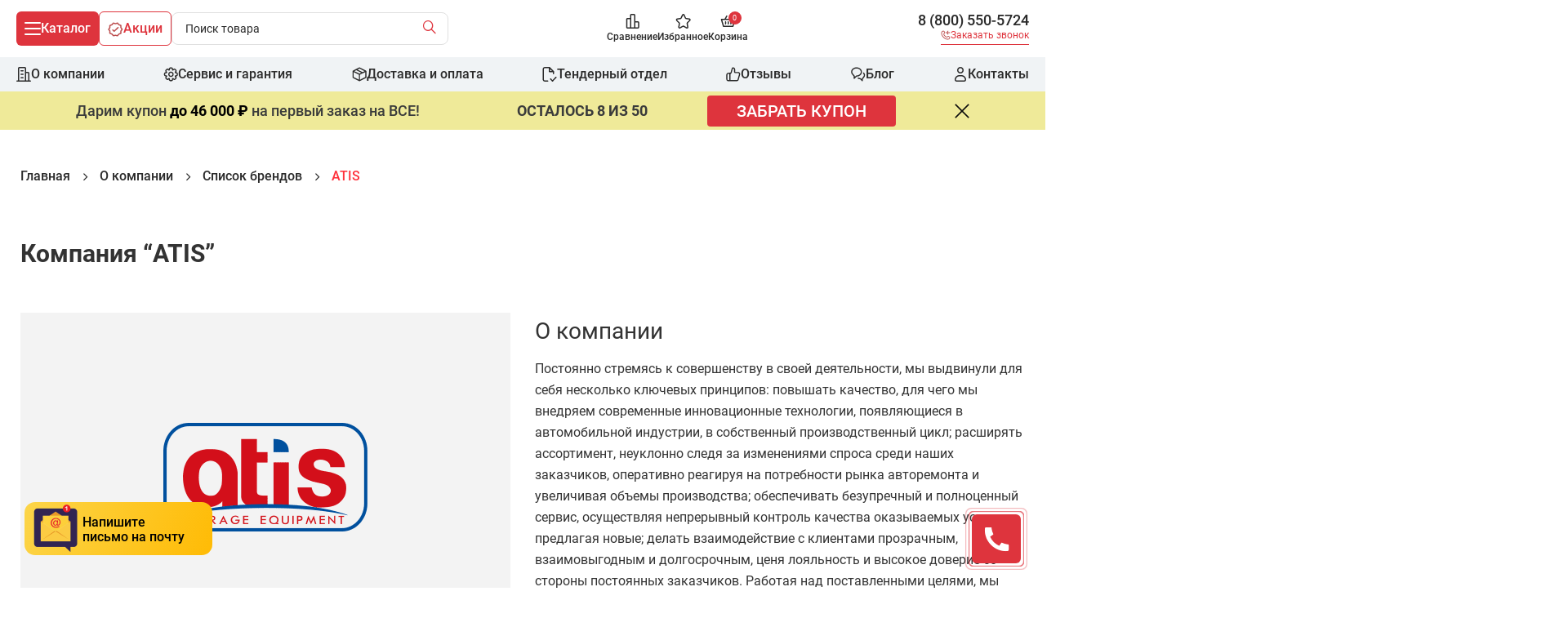

--- FILE ---
content_type: text/html; charset=UTF-8
request_url: https://centr-to.ru/vendor-99-atis
body_size: 71842
content:
<!DOCTYPE html>
<html lang="ru" prefix="og: http://ogp.me/ns#">
<head>
    <meta charset="utf-8">
    <meta name="csrf-token" content="BLBCL5ynFZs2BmEUSFbQUmZ2y9BJuNXdVdMiqsGr">
    <title>Техника ATIS – купить в Москве у официального дилера | Интернет-магазин «ЦТО»</title>
<meta name="description" content="Техника ATIS в лизинг и кредит у официального дилера. Цены от производителей. Гарантийное и постгарантийное обслуживание. Поставки спецтехники по РФ и СНГ от 2 до 14 дней. Интернет-магазин «ЦТО»">
<meta name="robots" content="index, follow">
    <meta property="og:title" content="Техника ATIS – купить в Москве у официального дилера | Интернет-магазин «ЦТО»">
<meta property="og:description" content="Техника ATIS в лизинг и кредит у официального дилера. Цены от производителей. Гарантийное и постгарантийное обслуживание. Поставки спецтехники по РФ и СНГ от 2 до 14 дней. Интернет-магазин «ЦТО»">
<meta property="og:type" content="website">
<meta property="og:locale" content="ru_RU">
<meta property="og:site_name" content="Centr TO">
<meta property="og:url" content="https://centr-to.ru/vendor-99-atis">


    <link rel="preload" href="https://centr-to.ru/themes/centr-to/fonts/icomoon/fonts/icomoon.woff" as="font" type="font/woff" crossorigin>

    <meta http-equiv="x-ua-compatible" content="ie=edge">
    <meta name="viewport" content="width=device-width, initial-scale=1, shrink-to-fit=no">
    <meta name="google" content="notranslate">
    <meta name="format-detection" content="telephone=no">

    <!--seo start-->
    <link rel="canonical" href="https://centr-to.ru/vendor-99-atis">
            <meta name="yandex-verification" content="f77687dfc2c390df"/>
        <meta name="google-site-verification" content="Csl5JLv3UWHThACZ9n18P5px7TdemEa87R5f5SM4IeE"/>
    <!--seo end-->

    <!--favicon start-->
    <link rel="apple-touch-icon" sizes="180x180" href="https://centr-to.ru/themes/centr-to/apple-touch-icon.png">
    <link rel="icon" type="image/png" sizes="32x32" href="https://centr-to.ru/themes/centr-to/favicon-32x32.png">
    <link rel="icon" type="image/png" sizes="16x16" href="https://centr-to.ru/themes/centr-to/favicon-16x16.png">
    <link rel="manifest" href="https://centr-to.ru/themes/centr-to/site.webmanifest">
    <link rel="mask-icon" href="https://centr-to.ru/themes/centr-to/safari-pinned-tab.svg" color="#5bbad5">
    <meta name="msapplication-TileColor" content="#2d89ef">
    <meta name="theme-color" content="#ffffff">
    <!--favicon end-->

    <link rel="stylesheet" href="/themes/centr-to/assets/css/main.css?id=357494b56e78f3d5f6dd7bded54fcbe4">
        <script>window.php = window.php || {};php.user = [];</script><script>
    window.theme = 'centr-to'
    window.topBarServicePromotion = false
</script>
    
    
    
            <meta name="recaptcha-public-key" content="6LcLvzUgAAAAAB0QE1ADC06Xi04p2BlByCINCcdz">
        <script src="https://www.google.com/recaptcha/api.js?render=6LcLvzUgAAAAAB0QE1ADC06Xi04p2BlByCINCcdz"></script>
    </head>
<body>
<div id="app">
    <header class="header">
    <div class="header__container">
        <div class="header__content">
            <div class="header__buttons">

                <button class="btn-catalog"
                        data-js="menu-catalog-open"
                >
                    <span class="hamburger ">
                        <span class="hamburger__line"></span>
                    </span>
                    <span class="btn-catalog__title">
                        Каталог
                    </span>
                </button>
                <a href="https://centr-to.ru/shares" class="btn-promo">
    <span>
        <svg width="19" height="18" viewBox="0 0 19 18" fill="none" xmlns="http://www.w3.org/2000/svg">
            <path fill-rule="evenodd" clip-rule="evenodd" class="btn-promo__image"
                 d="M6.26836 0.756394C6.46192 0.534988 6.76703 0.447138 7.04869 0.53171L9.33095 1.21698L11.6153 0.53166C11.8969 0.447171 12.2019 0.535035 12.3955 0.756394L14.0266 2.62221L16.3589 3.5535C16.6435 3.66712 16.8303 3.94238 16.8308 4.24877L16.8347 6.57022L18.2007 8.57603C18.381 8.84069 18.3733 9.19059 18.1816 9.44711L16.8347 11.2498L16.8308 13.7512C16.8303 14.0575 16.6437 14.3326 16.3594 14.4464L14.0266 15.3795L12.3952 17.2439C12.2184 17.446 11.947 17.5381 11.6837 17.4855L9.33092 17.0149L6.98022 17.4854C6.71687 17.5382 6.44543 17.446 6.26858 17.2439L4.6372 15.3795L2.30447 14.4464C2.02012 14.3326 1.83349 14.0575 1.83301 13.7512L1.8291 11.2498L0.482192 9.44711C0.290534 9.19059 0.282868 8.84069 0.463107 8.57603L1.8291 6.57022L1.83301 4.24877C1.83353 3.94238 2.02035 3.66712 2.30488 3.5535L4.6372 2.62221L6.26836 0.756394ZM11.5839 2.10712L9.54637 2.7184C9.40574 2.76059 9.25581 2.76057 9.11518 2.71835L7.07982 2.10722L5.64765 3.74541C5.56954 3.83476 5.47135 3.90429 5.36113 3.9483L3.33215 4.75847L3.32871 6.80318C3.32846 6.95334 3.28313 7.09997 3.19861 7.22408L2.00416 8.97801L3.17953 10.5511C3.27614 10.6804 3.32846 10.8374 3.32871 10.9989L3.33222 13.2419L5.36155 14.0537C5.4715 14.0976 5.56946 14.167 5.64744 14.2562L7.11153 15.9294L9.18365 15.5146C9.28078 15.4952 9.38081 15.4952 9.47795 15.5146L11.5522 15.9295L13.0164 14.2562C13.0944 14.167 13.1923 14.0976 13.3023 14.0537L15.3316 13.2419L15.3351 10.9989C15.3354 10.8374 15.3877 10.6804 15.4843 10.5511L16.6597 8.97801L15.4652 7.22408C15.3807 7.09997 15.3354 6.95334 15.3351 6.80318L15.3317 4.75847L13.3027 3.9483C13.1925 3.90429 13.0943 3.83476 13.0162 3.74541L11.5839 2.10712ZM13.1275 6.23422C13.4123 6.53492 13.3995 7.00962 13.0988 7.29449L8.34882 11.7945C8.06996 12.0587 7.63657 12.0695 7.34491 11.8195L5.59491 10.3195C5.28042 10.0499 5.244 9.57643 5.51357 9.26194C5.78313 8.94744 6.25661 8.91102 6.5711 9.18059L7.8079 10.2407L12.0672 6.20556C12.3679 5.92069 12.8426 5.93352 13.1275 6.23422Z"
                  fill="#BC4D4D"
            />
        </svg>
    </span>
    <span>
        Акции
    </span>
</a>
                <div class="header__search"
                     id="search-vue"
                >
                    <search-component></search-component>
                </div>
            </div>
            <button class="btn-catalog btn-catalog_mobile"
                    data-js="menu-catalog-open"
            >
                    <span class="hamburger">
                        <span class="hamburger__line"></span>
                    </span>
            </button>
            <div class="control-shop">
    <a href="https://centr-to.ru/comparisons"
       class="control-shop__link control-shop__link_comparison"
       aria-label="Сравнение"
    >
        <span class="control-shop__item">
            <svg width="17" height="18" viewBox="0 0 17 18" fill="none" xmlns="http://www.w3.org/2000/svg"
                 data-js="comparison"
            >
                <path fill-rule="evenodd" clip-rule="evenodd"
                      d="M5.41699 1.75C5.41699 0.783501 6.20049 0 7.16699 0H10.167C11.1335 0 11.917 0.783502 11.917 1.75V9H14.917C15.8835 9 16.667 9.7835 16.667 10.75V16.25C16.667 17.2165 15.8835 18 14.917 18H2.41699C1.45049 18 0.666992 17.2165 0.666992 16.25V6.75C0.666992 5.7835 1.45049 5 2.41699 5H5.41699V1.75ZM5.41699 6.5H2.41699C2.27892 6.5 2.16699 6.61193 2.16699 6.75V16.25C2.16699 16.3881 2.27892 16.5 2.41699 16.5H5.41699V6.5ZM6.91699 16.5H10.417V1.75C10.417 1.61193 10.3051 1.5 10.167 1.5H7.16699C7.02892 1.5 6.91699 1.61193 6.91699 1.75V16.5ZM11.917 16.5H14.917C15.0551 16.5 15.167 16.3881 15.167 16.25V10.75C15.167 10.6119 15.0551 10.5 14.917 10.5H11.917V16.5Z"
                      fill="#2A2A2A"
                />
            </svg>
                    </span>
        <span class="control-shop__title">
            Сравнение
        </span>
    </a>
    <a href="https://centr-to.ru/favorites"
       class="control-shop__link control-shop__link_favorite"
       aria-label="Избранное"
    >
        <span class="control-shop__item">
            <svg width="19" height="18" viewBox="0 0 19 18" fill="none" xmlns="http://www.w3.org/2000/svg"  data-js="favorite">
                <path fill-rule="evenodd" clip-rule="evenodd"
                      d="M9.7598 1.52324C9.66604 1.47488 9.5288 1.50026 9.46034 1.64522L7.67499 5.42557C7.42914 5.94613 6.94506 6.32297 6.36653 6.41082L2.37435 7.01703C2.33066 7.02366 2.28457 7.04593 2.24556 7.08775C2.13848 7.20255 2.14166 7.39827 2.25015 7.50878L5.13891 10.4514C5.5431 10.8631 5.72022 11.4463 5.62756 12.0109L4.94562 16.1659C4.93439 16.2343 4.94552 16.3035 4.97465 16.3614C5.0457 16.5027 5.18225 16.5255 5.27596 16.474L8.84667 14.5123C9.359 14.2308 9.97485 14.2308 10.4872 14.5123L14.0579 16.474C14.101 16.4977 14.147 16.5045 14.1904 16.4967C14.2534 16.4854 14.3223 16.4449 14.3726 16.3752C14.421 16.3081 14.4376 16.2347 14.4272 16.1681L13.7063 12.0109C13.6136 11.4463 13.7907 10.8631 14.1949 10.4514L17.0837 7.50878C17.1238 7.46792 17.1542 7.40957 17.1638 7.34084C17.1896 7.15465 17.0642 7.03293 16.9595 7.01703L12.9673 6.41082C12.3888 6.32297 11.9047 5.94613 11.6589 5.42557L9.87351 1.64522C9.84581 1.58657 9.80367 1.54586 9.7598 1.52324ZM8.10399 1.00466C8.51785 0.128354 9.56384 -0.265571 10.4474 0.190098C10.7927 0.368181 11.0655 0.656645 11.2299 1.00466L13.0152 4.78501C13.0568 4.87307 13.1283 4.91807 13.1925 4.92782L17.1847 5.53403C18.1585 5.6819 18.7803 6.60658 18.6495 7.54743C18.5966 7.92748 18.4248 8.28392 18.1541 8.5596L15.2653 11.5022C15.2049 11.5637 15.1699 11.662 15.1861 11.7656L15.9071 15.9229C16.0678 16.902 15.3821 17.807 14.455 17.9732C14.0707 18.042 13.6767 17.976 13.3356 17.7887L9.76492 15.8269C9.70239 15.7926 9.63146 15.7926 9.56893 15.8269L5.99823 17.7887C5.12731 18.2671 4.07075 17.9024 3.63467 17.0356C3.46184 16.692 3.40329 16.3015 3.46542 15.9229L4.14737 11.7679C4.1645 11.6635 4.12939 11.5642 4.06851 11.5022L1.17974 8.5596C0.507831 7.87517 0.49504 6.76534 1.14867 6.0646C1.41258 5.78168 1.7634 5.59261 2.14916 5.53403L6.14134 4.92782C6.20552 4.91807 6.27705 4.87307 6.31864 4.78501L8.10399 1.00466Z"
                      fill="#2A2A2A"
                />
            </svg>
                    </span>
        <span class="control-shop__title">
                Избранное
        </span>
    </a>
            <a href="https://centr-to.ru/basket"
   id="basket-vue"
   class="control-shop__link control-shop__link-basket"
   aria-label="Корзина"
>
    <span class="control-shop__item basket__item">
        <svg width="19" height="14" viewBox="0 0 19 14" fill="none" xmlns="http://www.w3.org/2000/svg">
            <path fill-rule="evenodd" clip-rule="evenodd"
                  d="M8.28469 0.0964514C8.64571 0.299524 8.77375 0.756811 8.57068 1.11783L6.94938 4.00013H12.3846L10.7633 1.11783C10.5602 0.756811 10.6883 0.299524 11.0493 0.0964514C11.4103 -0.106621 11.8676 0.0214187 12.0707 0.382437L14.1056 4.00013H17.917C18.1534 4.00013 18.3759 4.11156 18.5175 4.30081C18.6591 4.49006 18.7032 4.735 18.6365 4.96176L16.1365 13.4618C16.0426 13.7809 15.7497 14.0001 15.417 14.0001H3.917C3.58429 14.0001 3.29135 13.7809 3.19747 13.4618L0.697474 4.96176C0.63078 4.735 0.674885 4.49006 0.816491 4.30081C0.958097 4.11156 1.18063 4.00013 1.417 4.00013H5.22836L7.26332 0.382437C7.46639 0.0214187 7.92368 -0.106621 8.28469 0.0964514ZM5.6522 5.50013H2.41935L4.47818 12.5001H14.8558L16.9146 5.50013H13.6818C13.6724 5.50031 13.663 5.50031 13.6536 5.50013H5.68042C5.67103 5.50031 5.66162 5.50031 5.6522 5.50013ZM6.417 7.00013C6.83121 7.00013 7.167 7.33592 7.167 7.75013V10.2501C7.167 10.6643 6.83121 11.0001 6.417 11.0001C6.00278 11.0001 5.667 10.6643 5.667 10.2501V7.75013C5.667 7.33592 6.00278 7.00013 6.417 7.00013ZM9.667 7.00013C10.0812 7.00013 10.417 7.33592 10.417 7.75013V10.2501C10.417 10.6643 10.0812 11.0001 9.667 11.0001C9.25278 11.0001 8.917 10.6643 8.917 10.2501V7.75013C8.917 7.33592 9.25278 7.00013 9.667 7.00013ZM12.917 7.00013C13.3312 7.00013 13.667 7.33592 13.667 7.75013V10.2501C13.667 10.6643 13.3312 11.0001 12.917 11.0001C12.5028 11.0001 12.167 10.6643 12.167 10.2501V7.75013C12.167 7.33592 12.5028 7.00013 12.917 7.00013Z"
                  fill="#2A2A2A"
            />
        </svg>
        <span class="control-shop__count" v-cloak>
            {{ goodsCount }}
        </span>
    </span>
            <span class="control-shop__title">
            Корзина
        </span>
    </a>
    </div>

            <div class="mobile">
    <a class="mobile__number mgo-number-28633"
       href="tel:+78005505724"
       data-click-goal="KLIK_NOMER_SHAPKA"
    >
        8 (800) 550-5724
    </a>
    <button class="mobile__button js-popup-callback-trigger"
            aria-label="Заказать звонок"
            data-click-goal="KLIK_ZAKAZAT_ZVONOK_SHAPKA"
    >
        <span>
            <img src="https://centr-to.ru/themes/centr-to/assets/img/icons/red-phone.svg"
                 alt="phone icon"
            >
        </span>
        <span>
            Заказать звонок
        </span>
    </button>
</div>
        </div>
    </div>
    <div class="header__navigation-container">
        <div class="header__container">
            <nav class="navigation-menu header__navigation">
    <ul class="navigation-menu__list">
        <li class="navigation-menu__item">
            <a href="https://centr-to.ru/o-kompanii"
               class="navigation-menu__link"
            >
                <span class="navigation-menu__image">
                    <svg width="18" height="18" viewBox="0 0 18 18" fill="none" xmlns="http://www.w3.org/2000/svg">
                        <path fill-rule="evenodd" clip-rule="evenodd"
                              d="M4.32378 1.24403e-06H9.67622C9.9337 -1.72334e-05 10.1702 -3.41609e-05 10.3679 0.0161174C10.581 0.0335311 10.8142 0.0733937 11.0445 0.190741C11.3738 0.35852 11.6415 0.626236 11.8093 0.955519C11.9266 1.18583 11.9665 1.419 11.9839 1.63213C12 1.82981 12 2.06629 12 2.32377L12 6L13.6762 6C13.9337 5.99998 14.1702 5.99997 14.3679 6.01612C14.581 6.03353 14.8142 6.07339 15.0445 6.19074C15.3738 6.35852 15.6415 6.62624 15.8093 6.95552C15.9266 7.18583 15.9665 7.419 15.9839 7.63213C16 7.82981 16 8.06629 16 8.32377L16 16.5H17.25C17.6642 16.5 18 16.8358 18 17.25C18 17.6642 17.6642 18 17.25 18H0.75C0.335786 18 0 17.6642 0 17.25C0 16.8358 0.335786 16.5 0.75 16.5H2V2.35C2 2.34124 2 2.3325 2 2.32379C1.99998 2.0663 1.99996 1.82982 2.01612 1.63213C2.03353 1.419 2.07339 1.18583 2.19074 0.955519C2.35852 0.626235 2.62623 0.358519 2.95552 0.190741C3.18582 0.0733939 3.419 0.0335311 3.63213 0.0161174C3.82981 -3.41609e-05 4.0663 -1.72334e-05 4.32378 1.24403e-06ZM3.5 16.5H10.5V2.35C10.5 2.0576 10.4994 1.88341 10.4889 1.75428C10.4824 1.67547 10.4739 1.64234 10.4712 1.63346C10.4477 1.58882 10.4112 1.55235 10.3665 1.52883C10.3577 1.52607 10.3245 1.51757 10.2457 1.51114C10.1166 1.50059 9.9424 1.5 9.65 1.5H4.35C4.0576 1.5 3.8834 1.50059 3.75428 1.51114C3.67547 1.51757 3.64234 1.52607 3.63346 1.52883C3.58882 1.55235 3.55234 1.58883 3.52882 1.63346C3.52607 1.64234 3.51757 1.67547 3.51113 1.75428C3.50058 1.88341 3.5 2.0576 3.5 2.35V16.5ZM3.52973 1.63088C3.52974 1.63091 3.52956 1.63144 3.52917 1.63239L3.52973 1.63088ZM3.63087 1.52973C3.63085 1.52972 3.63132 1.52952 3.63239 1.52917L3.63087 1.52973ZM10.3691 1.52973C10.3691 1.52974 10.3686 1.52957 10.3676 1.52918L10.3691 1.52973ZM10.4703 1.63088C10.4703 1.63085 10.4705 1.63132 10.4708 1.63236L10.4703 1.63088ZM12 7.5V16.5H14.5V8.35C14.5 8.0576 14.4994 7.88341 14.4889 7.75428C14.4824 7.67547 14.4739 7.64235 14.4712 7.63347C14.4477 7.58883 14.4112 7.55235 14.3665 7.52883C14.3577 7.52607 14.3245 7.51757 14.2457 7.51114C14.1166 7.50059 13.9424 7.5 13.65 7.5H12ZM14.3691 7.52973C14.3691 7.52974 14.3686 7.52957 14.3676 7.52917L14.3691 7.52973ZM14.4703 7.63088C14.4703 7.63083 14.4705 7.63131 14.4708 7.6324L14.4703 7.63088ZM5 4.75C5 4.33579 5.33579 4 5.75 4H8.25C8.66421 4 9 4.33579 9 4.75C9 5.16422 8.66421 5.5 8.25 5.5H5.75C5.33579 5.5 5 5.16422 5 4.75ZM5 9C5 8.58579 5.33579 8.25 5.75 8.25H8.25C8.66421 8.25 9 8.58579 9 9C9 9.41422 8.66421 9.75 8.25 9.75H5.75C5.33579 9.75 5 9.41422 5 9ZM5 13.25C5 12.8358 5.33579 12.5 5.75 12.5H8.25C8.66421 12.5 9 12.8358 9 13.25C9 13.6642 8.66421 14 8.25 14H5.75C5.33579 14 5 13.6642 5 13.25Z"
                              fill="#2A2A2A"/>
                    </svg>
                </span>
                <span class="navigation-menu__link-text">
                    О компании
                </span>
            </a>
        </li>
        <li class="navigation-menu__item">
            <a href="https://centr-to.ru/warranty"
               class="navigation-menu__link"
            >
                <span class="navigation-menu__image">
                    <svg width="19" height="18" viewBox="0 0 19 18" fill="none" xmlns="http://www.w3.org/2000/svg">
                        <path fill-rule="evenodd" clip-rule="evenodd"
                              d="M7.08301 2.25C7.08301 1.00736 8.09037 0 9.33301 0H10.333C11.5756 0 12.583 1.00736 12.583 2.25V2.36087L12.6614 2.28244C13.5401 1.40376 14.9647 1.40376 15.8434 2.28244L16.5505 2.98955C17.4292 3.86823 17.4292 5.29285 16.5505 6.17153L16.4721 6.25H16.583C17.8256 6.25 18.833 7.25736 18.833 8.5V9.5C18.833 10.7426 17.8256 11.75 16.583 11.75H16.4721L16.5505 11.8284C17.4292 12.7071 17.4292 14.1317 16.5505 15.0104L15.8434 15.7175C14.9647 16.5962 13.5401 16.5962 12.6614 15.7175L12.583 15.6391V15.75C12.583 16.9926 11.5756 18 10.333 18H9.33301C8.09037 18 7.08301 16.9926 7.08301 15.75V15.639L7.00458 15.7175C6.1259 16.5962 4.70128 16.5962 3.8226 15.7175L3.11549 15.0104C2.23681 14.1317 2.23681 12.7071 3.11549 11.8284L3.19388 11.75H3.08301C1.84037 11.75 0.833008 10.7426 0.833008 9.5L0.833008 8.5C0.833008 7.25736 1.84037 6.25 3.08301 6.25H3.19391L3.1155 6.17159C2.23682 5.29291 2.23682 3.86829 3.1155 2.98961L3.8226 2.2825C4.70128 1.40382 6.12591 1.40382 7.00459 2.2825L7.08301 2.36092V2.25ZM9.33301 1.5C8.91879 1.5 8.58301 1.83579 8.58301 2.25V2.96448C8.58301 4.07811 7.23658 4.63582 6.44912 3.84836L5.94392 3.34316C5.65103 3.05027 5.17616 3.05027 4.88327 3.34316L4.17616 4.05027C3.88327 4.34316 3.88326 4.81804 4.17616 5.11093L4.68134 5.61612C5.4688 6.40357 4.91109 7.75 3.79746 7.75L3.08301 7.75C2.66879 7.75 2.33301 8.08578 2.33301 8.5V9.5C2.33301 9.91421 2.66879 10.25 3.08301 10.25H3.79743C4.91106 10.25 5.46877 11.5964 4.68132 12.3839L4.17615 12.889C3.88326 13.1819 3.88326 13.6568 4.17615 13.9497L4.88326 14.6568C5.17615 14.9497 5.65103 14.9497 5.94392 14.6568L6.44912 14.1516C7.23658 13.3642 8.58301 13.9219 8.58301 15.0355V15.75C8.58301 16.1642 8.91879 16.5 9.33301 16.5H10.333C10.7472 16.5 11.083 16.1642 11.083 15.75V15.0355C11.083 13.9219 12.4294 13.3642 13.2169 14.1517L13.7221 14.6569C14.015 14.9498 14.4899 14.9498 14.7828 14.6569L15.4899 13.9498C15.7828 13.6569 15.7828 13.182 15.4899 12.8891L14.9846 12.3839C14.1972 11.5964 14.7549 10.25 15.8685 10.25H16.583C16.9972 10.25 17.333 9.91421 17.333 9.5V8.5C17.333 8.08579 16.9972 7.75 16.583 7.75L15.8685 7.75C14.7549 7.75 14.1972 6.40357 14.9846 5.61612L15.4899 5.11087C15.7828 4.81798 15.7828 4.3431 15.4899 4.05021L14.7828 3.3431C14.4899 3.05021 14.015 3.05021 13.7221 3.3431L13.2169 3.84831C12.4294 4.63576 11.083 4.07806 11.083 2.96442V2.25C11.083 1.83579 10.7472 1.5 10.333 1.5H9.33301ZM9.83301 7C8.72844 7 7.83301 7.89543 7.83301 9C7.83301 10.1046 8.72844 11 9.83301 11C10.9376 11 11.833 10.1046 11.833 9C11.833 7.89543 10.9376 7 9.83301 7ZM6.33301 9C6.33301 7.067 7.90001 5.5 9.83301 5.5C11.766 5.5 13.333 7.067 13.333 9C13.333 10.933 11.766 12.5 9.83301 12.5C7.90001 12.5 6.33301 10.933 6.33301 9Z"
                              fill="#2A2A2A"/>
                    </svg>
                </span>
                <span class="navigation-menu__link-text">
                    Сервис и гарантия
                </span>
            </a>
        </li>
        <li class="navigation-menu__item">
            <a href="https://centr-to.ru/dostavka"
               class="navigation-menu__link"
            >
                <span class="navigation-menu__image">
                    <svg width="19" height="18" viewBox="0 0 19 18" fill="none" xmlns="http://www.w3.org/2000/svg">
                        <path fill-rule="evenodd" clip-rule="evenodd"
                              d="M9.32352 0.083269C9.53904 -0.0277563 9.79494 -0.0277563 10.0105 0.083269L18.2605 4.33327C18.5101 4.46188 18.667 4.71917 18.667 5V13C18.667 13.2808 18.5101 13.5381 18.2605 13.6667L10.0105 17.9167C9.79494 18.0278 9.53904 18.0278 9.32352 17.9167L1.07352 13.6667C0.823877 13.5381 0.666992 13.2808 0.666992 13V5C0.666992 4.71917 0.823877 4.46188 1.07352 4.33327L9.32352 0.083269ZM2.16699 6.19714V12.5427L8.91699 16.02V9.46987L2.16699 6.19714ZM10.417 9.46987V16.02L17.167 12.5427V6.19714L10.417 9.46987ZM16.2398 4.97967L13.7336 6.19479L7.13751 2.89673L9.66699 1.59367L16.2398 4.97967ZM5.48549 3.74778L3.09417 4.97967L9.66699 8.16649L12.0308 7.02042L5.48549 3.74778Z"
                              fill="#2A2A2A"/>
                    </svg>
                </span>
                <span class="navigation-menu__link-text">
                     Доставка и оплата
                </span>
            </a>
        </li>
        <li class="navigation-menu__item">
            <a href="https://centr-to.ru/tender"
               class="navigation-menu__link"
            >
                <span class="navigation-menu__image">
                    <svg width="18" height="18" viewBox="0 0 18 18" fill="none" xmlns="http://www.w3.org/2000/svg">
                        <path fill-rule="evenodd" clip-rule="evenodd"
                              d="M3.25 1.5C2.55964 1.5 2 2.05964 2 2.75V15.25C2 15.9404 2.55964 16.5 3.25 16.5H6.75C7.16421 16.5 7.5 16.8358 7.5 17.25C7.5 17.6642 7.16421 18 6.75 18H3.25C1.73122 18 0.5 16.7688 0.5 15.25V2.75C0.5 1.23122 1.73122 0 3.25 0H8.75C8.94891 0 9.13968 0.0790176 9.28033 0.21967L14.2803 5.21967C14.421 5.36032 14.5 5.55109 14.5 5.75V8.25C14.5 8.66421 14.1642 9 13.75 9C13.3358 9 13 8.66421 13 8.25V6.5H8.75C8.33579 6.5 8 6.16421 8 5.75V1.5H3.25ZM9.5 2.56066L11.9393 5H9.5V2.56066ZM17.265 12.2047C17.5661 12.4891 17.5797 12.9638 17.2953 13.265L13.0453 17.765C12.9014 17.9173 12.7005 18.0025 12.491 17.9999C12.2815 17.9974 12.0827 17.9074 11.9425 17.7517L9.69253 15.2517C9.41543 14.9438 9.44039 14.4696 9.74828 14.1925C10.0562 13.9154 10.5304 13.9404 10.8075 14.2483L12.5133 16.1436L16.2047 12.235C16.4892 11.9339 16.9638 11.9203 17.265 12.2047Z"
                              fill="#2A2A2A"/>
                    </svg>
                </span>
                <span class="navigation-menu__link-text">
                    Тендерный отдел
                </span>
            </a>
        </li>
        <li class="navigation-menu__item">
            <a href="https://centr-to.ru/clients"
               class="navigation-menu__link"
            >
                <span class="navigation-menu__image">
                    <svg width="19" height="18" viewBox="0 0 19 18" fill="none" xmlns="http://www.w3.org/2000/svg">
                        <path fill-rule="evenodd" clip-rule="evenodd"
                              d="M7.40301 1.26811C7.61747 0.517499 8.30354 0 9.08418 0C10.6012 0 11.8311 1.22982 11.8311 2.74688V5.15C11.8311 5.4424 11.8316 5.6166 11.8422 5.74572C11.8486 5.82454 11.8571 5.85767 11.8599 5.86654C11.8834 5.91118 11.9199 5.94766 11.9645 5.97118C11.9734 5.97393 12.0065 5.98243 12.0853 5.98887C12.2145 5.99942 12.3887 6 12.6811 6H14.0462C14.7364 5.99999 15.3034 5.99998 15.7564 6.04047C16.2225 6.08212 16.6586 6.17226 17.0461 6.41238C17.6222 6.76931 18.0632 7.33195 18.2526 7.99946C18.3784 8.44279 18.3393 8.8916 18.2483 9.34905C18.1654 9.76576 18.0209 10.2709 17.8479 10.8755C17.8329 10.928 17.8176 10.9812 17.8022 11.0351L16.6323 15.1349C16.6207 15.1754 16.6092 15.2157 16.598 15.2552C16.3956 15.9658 16.2376 16.5205 15.9008 16.9492C15.6099 17.3193 15.2311 17.6135 14.7846 17.7958C14.2815 18.0013 13.7076 18.0008 12.9735 18.0001C12.9299 18 12.8858 18 12.8411 18H4.2506C3.71646 18 3.27062 18 2.90639 17.9703C2.5265 17.9392 2.16985 17.8721 1.83258 17.7003C1.31514 17.4366 0.89444 17.0159 0.630788 16.4985C0.458944 16.1612 0.391833 15.8046 0.360795 15.4247C0.331036 15.0604 0.331044 14.6146 0.331055 14.0804V10.9196C0.331044 10.3854 0.331036 9.93956 0.360795 9.57533C0.391833 9.19545 0.458944 8.83879 0.630788 8.50153C0.89444 7.98408 1.31514 7.56338 1.83258 7.29973C2.16985 7.12789 2.5265 7.06078 2.90639 7.02974C3.27062 6.99998 3.71647 6.99999 4.25063 7H5.12417C5.35095 7 5.48229 6.99956 5.58054 6.9926C5.64076 6.98833 5.66591 6.98273 5.67256 6.98091C5.71171 6.96467 5.74609 6.93874 5.77246 6.90556C5.77603 6.89966 5.78833 6.87702 5.80898 6.82029C5.84267 6.72773 5.87917 6.60156 5.94147 6.38351L7.40301 1.26811ZM5.77137 6.90722C5.77137 6.90718 5.77183 6.90643 5.77246 6.90556L5.77137 6.90722ZM5.67446 6.98032C5.67451 6.98033 5.67373 6.98059 5.67256 6.98091L5.67446 6.98032ZM11.9619 5.97027C11.9619 5.97026 11.9625 5.97044 11.9635 5.97086L11.9619 5.97027ZM11.8608 5.86912C11.8608 5.86916 11.8606 5.86869 11.8602 5.86761L11.8608 5.86912ZM9.08418 1.5C8.97326 1.5 8.87577 1.57353 8.8453 1.68019L7.38375 6.79559C7.37582 6.82336 7.36792 6.85133 7.35997 6.87946C7.26729 7.20743 7.16865 7.55653 6.95273 7.8313C6.76534 8.06975 6.5192 8.25541 6.23844 8.37008C6.10771 8.42348 5.97057 8.45512 5.83106 8.47381V16.5H12.8411C13.7733 16.5 14.0234 16.4865 14.2175 16.4072C14.4127 16.3275 14.5839 16.1973 14.7214 16.0224C14.851 15.8574 14.9341 15.6184 15.1899 14.7233C15.1898 14.7234 15.1899 14.7232 15.1899 14.7233L16.3599 10.6233C16.3725 10.5791 16.385 10.5355 16.3971 10.493C16.5796 9.8546 16.7069 9.40945 16.7771 9.05648C16.8511 8.68459 16.8392 8.51331 16.8095 8.40885C16.7266 8.11666 16.528 7.85595 16.256 7.68745C16.1596 7.62766 15.9958 7.56784 15.6229 7.53451C15.2446 7.50071 14.7452 7.5 14.0111 7.5L12.6548 7.5C12.3974 7.50002 12.1609 7.50004 11.9632 7.48388C11.7501 7.46647 11.5169 7.42661 11.2866 7.30926C10.9573 7.14148 10.6896 6.87377 10.5218 6.54448C10.4044 6.31418 10.3646 6.081 10.3472 5.86787C10.331 5.67019 10.331 5.43371 10.3311 5.17623L10.3311 2.74688C10.3311 2.05825 9.77281 1.5 9.08418 1.5ZM4.33106 16.5V8.5H4.28106C3.70863 8.5 3.32441 8.50058 3.02853 8.52476C2.74141 8.54822 2.60413 8.5901 2.51357 8.63624C2.27837 8.75608 2.08714 8.94731 1.9673 9.18251C1.92115 9.27307 1.87927 9.41035 1.85581 9.69748C1.83164 9.99336 1.83106 10.3776 1.83106 10.95V14.05C1.83106 14.6224 1.83164 15.0066 1.85581 15.3025C1.87927 15.5896 1.92115 15.7269 1.9673 15.8175C2.08714 16.0527 2.27837 16.2439 2.51357 16.3638C2.60413 16.4099 2.74141 16.4518 3.02853 16.4752C3.32441 16.4994 3.70863 16.5 4.28106 16.5H4.33106Z"
                              fill="#2A2A2A"/>
                    </svg>
                </span>
                <span class="navigation-menu__link-text">
                    Отзывы
                </span>
            </a>
        </li>
        <li class="navigation-menu__item">
            <a href="https://centr-to.ru/blog"
               class="navigation-menu__link"
            >
                <span class="navigation-menu__image">
                    <svg width="19" height="18" viewBox="0 0 19 18" fill="none" xmlns="http://www.w3.org/2000/svg">
                        <path fill-rule="evenodd" clip-rule="evenodd"
                              d="M7.16699 1.5C4.0016 1.5 1.66699 3.63191 1.66699 6C1.66699 6.83835 2.11458 7.80494 2.83507 8.58907L2.84077 8.59527C3.39007 9.19309 3.80899 9.64901 4.10487 9.98203C4.25324 10.149 4.37663 10.2918 4.47272 10.41C4.55994 10.5174 4.65531 10.6412 4.72034 10.7602C4.73307 10.7835 4.74611 10.8071 4.7588 10.8302C4.78316 10.8744 4.80625 10.9163 4.82344 10.9488C4.85354 11.0057 4.88851 11.0758 4.91834 11.1606C4.94817 11.2453 4.96476 11.3219 4.97692 11.3851C4.98387 11.4212 4.99211 11.4683 5.0008 11.5181C5.00533 11.544 5.00998 11.5706 5.01463 11.5967C5.04715 11.7792 5.05156 11.9754 5.04657 12.1795C5.38718 11.8195 5.74166 11.4555 6.03914 11.174C6.19391 11.0275 6.346 10.8912 6.47944 10.7873C6.54494 10.7362 6.62194 10.6804 6.70309 10.6337L6.7059 10.632C6.75548 10.6035 6.93485 10.5 7.16699 10.5C10.3324 10.5 12.667 8.36809 12.667 6C12.667 3.63191 10.3324 1.5 7.16699 1.5ZM0.166992 6C0.166992 2.5691 3.42883 0 7.16699 0C10.9052 0 14.167 2.5691 14.167 6C14.167 9.36942 11.021 11.9076 7.36748 11.9975C7.29284 12.0584 7.19299 12.1473 7.07015 12.2635C6.78863 12.5299 6.43584 12.8926 6.08493 13.2646C5.73591 13.6346 5.39651 14.0056 5.14384 14.2846C5.01765 14.424 4.91344 14.5401 4.84089 14.6212L4.7571 14.715L4.72856 14.7471C4.51581 14.9871 4.17363 15.0657 3.87773 14.942C3.58183 14.8183 3.39732 14.5201 3.41865 14.2001L3.49669 13.0296C3.52173 12.6539 3.53914 12.3913 3.54561 12.1919C3.55225 11.9875 3.54496 11.8995 3.53789 11.8598C3.53013 11.8163 3.52433 11.783 3.51961 11.7559C3.51315 11.7188 3.50869 11.6932 3.50393 11.6684C3.50323 11.6648 3.50259 11.6616 3.50204 11.6588C3.50074 11.6563 3.49923 11.6534 3.49749 11.6501C3.48571 11.6279 3.47317 11.6051 3.45497 11.5721C3.4418 11.5483 3.42566 11.519 3.40471 11.4807C3.40591 11.4829 3.40547 11.4823 3.40269 11.4783C3.39488 11.4672 3.36859 11.4298 3.30858 11.356C3.2332 11.2632 3.12684 11.1396 2.98353 10.9783C2.69704 10.6559 2.28666 10.2092 1.73054 9.60396C0.841817 8.63675 0.166992 7.32461 0.166992 6ZM15.7723 6.89703C16.0755 6.61484 16.5501 6.63188 16.8323 6.93509C17.6564 7.82061 18.167 8.96297 18.167 10.2222C18.167 11.2361 17.7225 12.2327 17.1145 13.0186C16.5649 13.729 16.1572 14.2561 15.8749 14.6304C15.7336 14.8179 15.6282 14.9612 15.5539 15.067C15.4991 15.1452 15.4732 15.1862 15.4639 15.201C15.4594 15.2082 15.4588 15.2091 15.4608 15.2049C15.4326 15.2646 15.4066 15.318 15.3898 15.3523C15.3871 15.358 15.3846 15.3631 15.3823 15.3677C15.3816 15.3727 15.3808 15.3784 15.38 15.3846C15.3746 15.4228 15.3663 15.4824 15.3562 15.5483C15.339 15.6606 15.3482 15.8744 15.3942 16.5738L15.4354 17.2008C15.4565 17.5217 15.2707 17.8203 14.9735 17.9431C14.6764 18.066 14.334 17.9857 14.1223 17.7436L14.121 17.7421L14.0982 17.7161L14.028 17.6364C13.9672 17.5674 13.8798 17.4687 13.774 17.3502C13.5621 17.1128 13.2775 16.7975 12.985 16.483C12.6907 16.1666 12.3961 15.8595 12.1621 15.6349C12.0769 15.5532 12.0063 15.4887 11.9509 15.4411C10.8801 15.4081 9.87527 15.1311 9.0121 14.6667C8.64732 14.4705 8.5107 14.0157 8.70695 13.6509C8.9032 13.2861 9.35799 13.1495 9.72277 13.3457C10.4223 13.7221 11.2601 13.9444 12.167 13.9444C12.3971 13.9444 12.5725 14.0473 12.6172 14.0735L12.6205 14.0754C12.6956 14.1193 12.7653 14.1707 12.8223 14.2157C12.9388 14.3078 13.0697 14.427 13.2007 14.5526C13.4077 14.7513 13.6467 14.9971 13.8842 15.2488C13.8872 15.2281 13.8897 15.2103 13.8921 15.1931C13.8948 15.1741 13.8973 15.1559 13.9003 15.1354C13.907 15.0893 13.9183 15.0134 13.9442 14.9285C13.9701 14.8437 14.0031 14.7745 14.0233 14.7325C14.0323 14.7138 14.0404 14.6972 14.0488 14.68C14.064 14.6488 14.0803 14.6154 14.1052 14.5628C14.1597 14.4474 14.2477 14.317 14.3261 14.2053C14.4152 14.0784 14.5328 13.919 14.6772 13.7274C14.9658 13.3446 15.3792 12.8102 15.9241 12.1059L15.928 12.1008C16.3969 11.4947 16.667 10.8124 16.667 10.2222C16.667 9.38366 16.3298 8.59688 15.7343 7.95701C15.4521 7.6538 15.4691 7.17923 15.7723 6.89703Z"
                              fill="#2A2A2A"/>
                    </svg>
                </span>
                <span class="navigation-menu__link-text">
                    Блог
                </span>
            </a>
        </li>
        <li class="navigation-menu__item">
            <a href="https://centr-to.ru/kontakty"
               class="navigation-menu__link"
            >
                <span class="navigation-menu__image">
                    <svg width="14" height="18" viewBox="0 0 14 18" fill="none" xmlns="http://www.w3.org/2000/svg">
                        <path fill-rule="evenodd" clip-rule="evenodd"
                              d="M7 1.5C5.61929 1.5 4.5 2.61929 4.5 4C4.5 5.38071 5.61929 6.5 7 6.5C8.38071 6.5 9.5 5.38071 9.5 4C9.5 2.61929 8.38071 1.5 7 1.5ZM3 4C3 1.79086 4.79086 0 7 0C9.20914 0 11 1.79086 11 4C11 6.20914 9.20914 8 7 8C4.79086 8 3 6.20914 3 4ZM0 15.625C0 12.5184 2.5184 10 5.625 10H8.375C11.4816 10 14 12.5184 14 15.625C14 16.9367 12.9367 18 11.625 18H2.375C1.06332 18 0 16.9367 0 15.625ZM5.625 11.5C3.34683 11.5 1.5 13.3468 1.5 15.625C1.5 16.1082 1.89175 16.5 2.375 16.5H11.625C12.1082 16.5 12.5 16.1082 12.5 15.625C12.5 13.3468 10.6532 11.5 8.375 11.5H5.625Z"
                              fill="#2A2A2A"/>
                    </svg>
                </span>
                <span class="navigation-menu__link-text">
                    Контакты
                </span>
            </a>
        </li>
    </ul>
</nav>
        </div>
    </div>
    <div class="header__catalog-container">
        <div class="menu-catalog"
     data-js="menu-catalog"
>
    <div class="menu-catalog__categories">
                                    <a href="https://centr-to.ru/category-shinomontazhnoe-oborudovanie"
                   class="menu-catalog__category  active"
                   data-category-js="0"
                >
                    <div class="menu-catalog__category-image">
                        <img src="/storage/images/category/a31fa9be53be9b6e4ac360bbe7b688f7.jpeg"
                             alt=""
                        >
                    </div>
                    <p class="menu-catalog__category-text">
                        Шиномонтажное оборудование
                    </p>
                </a>
                <div class="menu-catalog__subcategories active"
                     data-subcategory-js="0"
                >
                    <div class="menu-catalog__subcategory-container">
                            <a href="https://centr-to.ru/category-shinomontazhnoe-oborudovanie-stanki-shinomontazhnye"
                   class="menu-catalog__subcategory"
                >
                    Шиномонтажные станки (547)
                </a>
                <div class="menu-catalog__subcategory-two-level-container">
                                                            <a href="https://centr-to.ru/category-shinomontazhnoe-oborudovanie-stanki-shinomontazhnye-avtomat"
                           class="menu-catalog__subcategory-two-level"
                        >
                            Автоматические станки (352)
                        </a>
                                                                                <a href="https://centr-to.ru/category-shinomontazhnoe-oborudovanie-stanki-shinomontazhnye-poluavtomat"
                           class="menu-catalog__subcategory-two-level"
                        >
                            Полуавтоматические станки (194)
                        </a>
                                                    </div>
                    </div>
                <div class="menu-catalog__subcategory-container">
                            <a href="https://centr-to.ru/category-shinomontazhnoe-oborudovanie-stanki-balansirovochnye"
                   class="menu-catalog__subcategory"
                >
                    Балансировочные станки (282)
                </a>
                <div class="menu-catalog__subcategory-two-level-container">
                                                            <a href="https://centr-to.ru/category-shinomontazhnoe-oborudovanie-stanki-balansirovochnye-avtomat"
                           class="menu-catalog__subcategory-two-level"
                        >
                            Автоматические (134)
                        </a>
                                                                                <a href="https://centr-to.ru/category-shinomontazhnoe-oborudovanie-stanki-balansirovochnye-poluavtomat"
                           class="menu-catalog__subcategory-two-level"
                        >
                            Полуавтоматические (113)
                        </a>
                                                                                <a href="https://centr-to.ru/category-shinomontazhnoe-oborudovanie-stanki-balansirovochnye-s-ruchnym-vvodom-parametrov"
                           class="menu-catalog__subcategory-two-level"
                        >
                            С ручным вводом параметров (33)
                        </a>
                                                    </div>
                    </div>
                <div class="menu-catalog__subcategory-container">
                            <a href="https://centr-to.ru/category-shinomontazhnoe-oborudovanie-vulkanizatory"
                   class="menu-catalog__subcategory"
                >
                    Вулканизаторы (109)
                </a>
                    </div>
                <div class="menu-catalog__subcategory-container">
                            <a href="https://centr-to.ru/category-shinomontazhnoe-oborudovanie-bortorasshiriteli"
                   class="menu-catalog__subcategory"
                >
                    Борторасширители (29)
                </a>
                    </div>
                <div class="menu-catalog__subcategory-container">
                            <a href="https://centr-to.ru/category-shinomontazhnoe-oborudovanie-generatory-azota"
                   class="menu-catalog__subcategory"
                >
                    Генераторы азота (9)
                </a>
                    </div>
                <div class="menu-catalog__subcategory-container">
                            <a href="https://centr-to.ru/category-shinomontazhnoe-oborudovanie-rezervuary-dlya-podkachki-koles"
                   class="menu-catalog__subcategory"
                >
                    Резервуары для подкачки колес (20)
                </a>
                    </div>
                <div class="menu-catalog__subcategory-container">
                            <a href="https://centr-to.ru/category-stanki-dlya-pravki-diskov"
                   class="menu-catalog__subcategory"
                >
                    Станки для правки дисков (62)
                </a>
                <div class="menu-catalog__subcategory-two-level-container">
                                                            <a href="https://centr-to.ru/category-stanki-dlya-pravki-diskov-dlya-stalnyh-diskov"
                           class="menu-catalog__subcategory-two-level"
                        >
                            Для стальных дисков (8)
                        </a>
                                                                                <a href="https://centr-to.ru/category-stanki-dlya-pravki-lityh-i-kovanyh-diskov"
                           class="menu-catalog__subcategory-two-level"
                        >
                            Для литых и кованых дисков (26)
                        </a>
                                                                                <a href="https://centr-to.ru/category-stanki-dlya-pravki-diskov-universalnye"
                           class="menu-catalog__subcategory-two-level"
                        >
                            Универсальные станки (14)
                        </a>
                                                                                <a href="https://centr-to.ru/category-stanki-dlya-pravki-diskov-aksessuary-dlya-pravki-diskov"
                           class="menu-catalog__subcategory-two-level"
                        >
                            Аксессуары для правки дисков (14)
                        </a>
                                                    </div>
                    </div>
                <div class="menu-catalog__subcategory-container">
                            <a href="https://centr-to.ru/category-podstavki-pod-avto"
                   class="menu-catalog__subcategory"
                >
                    Подставки страховочные (51)
                </a>
                    </div>
                <div class="menu-catalog__subcategory-container">
                            <a href="https://centr-to.ru/category-rashodnye-materialy-dlya-shinomontazha"
                   class="menu-catalog__subcategory"
                >
                    Расходные материалы для шиномонтажа (1088)
                </a>
                <div class="menu-catalog__subcategory-two-level-container">
                                                            <a href="https://centr-to.ru/category-balansirovochnye-gruziki"
                           class="menu-catalog__subcategory-two-level"
                        >
                            Балансировочные грузики (211)
                        </a>
                                                                                <a href="https://centr-to.ru/category-rashodnye-materialy-dlya-shinomontazha-pasta-montazhnaya"
                           class="menu-catalog__subcategory-two-level"
                        >
                            Паста монтажная (11)
                        </a>
                                                                                <a href="https://centr-to.ru/category-zaplaty-gribki-ventili"
                           class="menu-catalog__subcategory-two-level"
                        >
                            Заплаты, грибки, вентили (387)
                        </a>
                                                                                <a href="https://centr-to.ru/category-montazhnye-pasty-i-germetiki"
                           class="menu-catalog__subcategory-two-level"
                        >
                            Герметики (20)
                        </a>
                                                                                <a href="https://centr-to.ru/category-instrumenty-dlya-remonta-i-montazha"
                           class="menu-catalog__subcategory-two-level"
                        >
                            Инструменты для ремонта и монтажа (125)
                        </a>
                                                                                <a href="https://centr-to.ru/category-rashodnye-materialy-dlya-shinomontazha-kley"
                           class="menu-catalog__subcategory-two-level"
                        >
                            Клей (34)
                        </a>
                                                                                <a href="https://centr-to.ru/category-syraya-rezina"
                           class="menu-catalog__subcategory-two-level"
                        >
                            Сырая резина (42)
                        </a>
                                                                                <a href="https://centr-to.ru/category-ochistitel"
                           class="menu-catalog__subcategory-two-level"
                        >
                            Очиститель (14)
                        </a>
                                                                                <a href="https://centr-to.ru/category-rashodnye-materialy-dlya-shinomontazha-zhguty"
                           class="menu-catalog__subcategory-two-level"
                        >
                            Жгуты (15)
                        </a>
                                                                                <a href="https://centr-to.ru/category-rashodnye-materialy-dlya-shinomontazha-ventili"
                           class="menu-catalog__subcategory-two-level"
                        >
                            Вeнтили (143)
                        </a>
                                                                                <a href="https://centr-to.ru/category-rashodnye-materialy-dlya-shinomontazha-gribki"
                           class="menu-catalog__subcategory-two-level"
                        >
                            Грибки (43)
                        </a>
                                                    </div>
                    </div>
                <div class="menu-catalog__subcategory-container">
                            <a href="https://centr-to.ru/category-moyki-koles"
                   class="menu-catalog__subcategory"
                >
                    Мойки колес (40)
                </a>
                    </div>
                <div class="menu-catalog__subcategory-container">
                            <a href="https://centr-to.ru/category-vanny-shinomontazhnye"
                   class="menu-catalog__subcategory"
                >
                    Ванны шиномонтажные (7)
                </a>
                    </div>
                <div class="menu-catalog__subcategory-container">
                            <a href="https://centr-to.ru/category-pnevmaticheskiy-instrument"
                   class="menu-catalog__subcategory"
                >
                    Пневматический инструмент (1366)
                </a>
                <div class="menu-catalog__subcategory-two-level-container">
                                                            <a href="https://centr-to.ru/category-shinomontazhnoe-oborudovanie-pnevmogaykoverty"
                           class="menu-catalog__subcategory-two-level"
                        >
                            Пневмогайковерты (210)
                        </a>
                                                                                <a href="https://centr-to.ru/category-pnevmaticheskiy-instrument-aksessuary-dlya-pnevmoinstrumenta"
                           class="menu-catalog__subcategory-two-level"
                        >
                            Аксессуары для пневмоинструмента (314)
                        </a>
                                                                                <a href="https://centr-to.ru/category-moduli-dlya-pnevmoinstrumenta"
                           class="menu-catalog__subcategory-two-level"
                        >
                            Модули для пневмоинструмента (75)
                        </a>
                                                                                <a href="https://centr-to.ru/category-pnevmoshlifmashinki"
                           class="menu-catalog__subcategory-two-level"
                        >
                            Пневмошлифмашинки (56)
                        </a>
                                                                                <a href="https://centr-to.ru/category-golovki-dlya-pnevmogaykoverta"
                           class="menu-catalog__subcategory-two-level"
                        >
                            Головки для пневмогайковерта (365)
                        </a>
                                                                                <a href="https://centr-to.ru/category-pnevmotreschotki"
                           class="menu-catalog__subcategory-two-level"
                        >
                            Пневмотрещотки (31)
                        </a>
                                                                                <a href="https://centr-to.ru/category-dreli-pnevmaticheskie"
                           class="menu-catalog__subcategory-two-level"
                        >
                            Дрели пневматические (56)
                        </a>
                                                                                <a href="https://centr-to.ru/category-produvochnye-pistolety"
                           class="menu-catalog__subcategory-two-level"
                        >
                            Продувочные пистолеты (35)
                        </a>
                                                                                <a href="https://centr-to.ru/category-shlangi-dlya-pnevmoinstrumenta"
                           class="menu-catalog__subcategory-two-level"
                        >
                            Шланги для пневмоинструмента (107)
                        </a>
                                                                                <a href="https://centr-to.ru/category-abrazivy"
                           class="menu-catalog__subcategory-two-level"
                        >
                            Абразивы (103)
                        </a>
                                                    </div>
                    </div>
                <div class="menu-catalog__subcategory-container">
                            <a href="https://centr-to.ru/category-shinomontazhnoe-oborudovanie-podkachka-shin"
                   class="menu-catalog__subcategory"
                >
                    Подкачка шин (70)
                </a>
                <div class="menu-catalog__subcategory-two-level-container">
                                                            <a href="https://centr-to.ru/category-shinomontazhnoe-oborudovanie-pistolety-dlya-podkachki-shin"
                           class="menu-catalog__subcategory-two-level"
                        >
                            Пистолеты для подкачки шин (56)
                        </a>
                                                                                <a href="https://centr-to.ru/category-ustroystvo-dlya-avtomaticheskoy-nakachki"
                           class="menu-catalog__subcategory-two-level"
                        >
                            Устройство для автоматической накачки (5)
                        </a>
                                                                                <a href="https://centr-to.ru/category-shinomontazhnoe-oborudovanie-podkachka-shin-kletki-dlya-nakachki-shin"
                           class="menu-catalog__subcategory-two-level"
                        >
                            Клетки для накачки шин (9)
                        </a>
                                                    </div>
                    </div>
                <div class="menu-catalog__subcategory-container">
                            <a href="https://centr-to.ru/category-oborudovanie-dlya-vosstanovlenie-shin"
                   class="menu-catalog__subcategory"
                >
                    Восстановление шин (69)
                </a>
                <div class="menu-catalog__subcategory-two-level-container">
                                                            <a href="https://centr-to.ru/category-shipovalnoe-oborudovanie"
                           class="menu-catalog__subcategory-two-level"
                        >
                            Шиповальное оборудование (40)
                        </a>
                                                                                <a href="https://centr-to.ru/category-narezka-protektora"
                           class="menu-catalog__subcategory-two-level"
                        >
                            Нарезка протектора (25)
                        </a>
                                                                                <a href="https://centr-to.ru/category-vosstanovlenie-shin-ekstrudery"
                           class="menu-catalog__subcategory-two-level"
                        >
                            Экструдеры (4)
                        </a>
                                                    </div>
                    </div>
                <div class="menu-catalog__subcategory-container">
                            <a href="https://centr-to.ru/category-shinomontazhnoe-oborudovanie-zapchasti-opcii-i-aksessuary-k-stankam"
                   class="menu-catalog__subcategory"
                >
                    Запчасти, опции и аксeссуары к станкам (323)
                </a>
                <div class="menu-catalog__subcategory-two-level-container">
                                                            <a href="https://centr-to.ru/category-shinomontazhnoe-oborudovanie-stanki-shinomontazhnye-zapchasti-dlya-shinomontazhnyh-stankov"
                           class="menu-catalog__subcategory-two-level"
                        >
                            Запчасти для шиномонтажных станков (58)
                        </a>
                                                                                <a href="https://centr-to.ru/category-shinomontazhnoe-oborudovanie-stanki-shinomontazhnye-opcii-k-shinomontazhnym-stankam"
                           class="menu-catalog__subcategory-two-level"
                        >
                            Опции к шиномонтажным станкам (157)
                        </a>
                                                                                <a href="https://centr-to.ru/category-zapchasti-i-aksessuary-dlya-balansirovochnyh-stankov"
                           class="menu-catalog__subcategory-two-level"
                        >
                            Аксессуары для балансировочных станков (108)
                        </a>
                                                    </div>
                    </div>
                    </div>
                            <a href="https://centr-to.ru/category-podemnoe-i-drugoe-gidravlicheskoe-oborudovanie"
                   class="menu-catalog__category  "
                   data-category-js="1"
                >
                    <div class="menu-catalog__category-image">
                        <img src="/storage/images/category/a43844eb13b9c536b5a31255a84fa876.jpeg"
                             alt=""
                        >
                    </div>
                    <p class="menu-catalog__category-text">
                        Подъемное оборудование
                    </p>
                </a>
                <div class="menu-catalog__subcategories "
                     data-subcategory-js="1"
                >
                    <div class="menu-catalog__subcategory-container">
                            <a href="https://centr-to.ru/category-podemnoe-i-drugoe-gidravlicheskoe-oborudovanie-traversy"
                   class="menu-catalog__subcategory"
                >
                    Траверсы (87)
                </a>
                <div class="menu-catalog__subcategory-two-level-container">
                                                            <a href="https://centr-to.ru/category-podemnoe-i-drugoe-gidravlicheskoe-oborudovanie-traversy-opcii"
                           class="menu-catalog__subcategory-two-level"
                        >
                            Опции (10)
                        </a>
                                                    </div>
                    </div>
                <div class="menu-catalog__subcategory-container">
                            <a href="https://centr-to.ru/category-podemnoe-i-drugoe-gidravlicheskoe-oborudovanie-krany-gidravlicheskie"
                   class="menu-catalog__subcategory"
                >
                    Краны гаражные (65)
                </a>
                    </div>
                <div class="menu-catalog__subcategory-container">
                            <a href="https://centr-to.ru/category-podemnoe-i-drugoe-gidravlicheskoe-oborudovanie-stoyki-transmissionnye"
                   class="menu-catalog__subcategory"
                >
                    Стойки трансмиссионные (93)
                </a>
                    </div>
                <div class="menu-catalog__subcategory-container">
                            <a href="https://centr-to.ru/category-podemnoe-i-drugoe-gidravlicheskoe-oborudovanie-telezhki-gidravlicheskie"
                   class="menu-catalog__subcategory"
                >
                    Тележки гидравлические (101)
                </a>
                <div class="menu-catalog__subcategory-two-level-container">
                                                            <a href="https://centr-to.ru/category-podemnoe-i-drugoe-gidravlicheskoe-oborudovanie-telezhki-gidravlicheskie-podemnie-stoli"
                           class="menu-catalog__subcategory-two-level"
                        >
                            Подъемные столы (64)
                        </a>
                                                                                <a href="https://centr-to.ru/category-podemnoe-i-drugoe-gidravlicheskoe-oborudovanie-telezhki-gidravlicheskie-gidravlicheskie-rohli"
                           class="menu-catalog__subcategory-two-level"
                        >
                            Гидравлические рохли (21)
                        </a>
                                                    </div>
                    </div>
                <div class="menu-catalog__subcategory-container">
                            <a href="https://centr-to.ru/category-podemnoe-i-drugoe-gidravlicheskoe-oborudovanie-domkraty"
                   class="menu-catalog__subcategory"
                >
                    Домкраты (380)
                </a>
                <div class="menu-catalog__subcategory-two-level-container">
                                                            <a href="https://centr-to.ru/category-podemnoe-i-drugoe-gidravlicheskoe-oborudovanie-domkraty-podkatnye"
                           class="menu-catalog__subcategory-two-level"
                        >
                            Домкраты подкатные (246)
                        </a>
                                                                                <a href="https://centr-to.ru/category-podemnoe-i-drugoe-gidravlicheskoe-oborudovanie-domkraty-nasadki-na-podkatnye-domkraty"
                           class="menu-catalog__subcategory-two-level"
                        >
                            Насадки на подкатные домкраты (14)
                        </a>
                                                                                <a href="https://centr-to.ru/category-podemnoe-i-drugoe-gidravlicheskoe-oborudovanie-domkraty-zapchasti-dlya-domkratov"
                           class="menu-catalog__subcategory-two-level"
                        >
                            Запчасти для домкратов (40)
                        </a>
                                                                                <a href="https://centr-to.ru/category-domkrat-butylochnyy"
                           class="menu-catalog__subcategory-two-level"
                        >
                            Домкраты бутылочные (68)
                        </a>
                                                                                <a href="https://centr-to.ru/category-podemnoe-i-drugoe-gidravlicheskoe-oborudovanie-domkraty-reechnye"
                           class="menu-catalog__subcategory-two-level"
                        >
                            Домкраты реечные (8)
                        </a>
                                                    </div>
                    </div>
                <div class="menu-catalog__subcategory-container">
                            <a href="https://centr-to.ru/category-podemniki-dlya-avto"
                   class="menu-catalog__subcategory"
                >
                    Подъемники (865)
                </a>
                <div class="menu-catalog__subcategory-two-level-container">
                                                            <a href="https://centr-to.ru/category-podemniki-dlya-avto-dvuhstoechnye"
                           class="menu-catalog__subcategory-two-level"
                        >
                            Двухстоечные подъемники (371)
                        </a>
                                                                                <a href="https://centr-to.ru/category-podemniki-dlya-avto-chetyrehstoechnye"
                           class="menu-catalog__subcategory-two-level"
                        >
                            Четырехстоечные подъемники (176)
                        </a>
                                                                                <a href="https://centr-to.ru/category-podemniki-dlya-avto-nozhnichnye"
                           class="menu-catalog__subcategory-two-level"
                        >
                            Ножничные подъемники (176)
                        </a>
                                                                                <a href="https://centr-to.ru/category-podemniki-dlya-avto-parkovochnye"
                           class="menu-catalog__subcategory-two-level"
                        >
                            Парковочные подъемники (10)
                        </a>
                                                                                <a href="https://centr-to.ru/category-plunzhernye-podemniki"
                           class="menu-catalog__subcategory-two-level"
                        >
                            Плунжерные подъемники (5)
                        </a>
                                                                                <a href="https://centr-to.ru/category-pnevmaticheskie-podemniki"
                           class="menu-catalog__subcategory-two-level"
                        >
                            Пневматические подъемники (1)
                        </a>
                                                                                <a href="https://centr-to.ru/category-shesti-vosmistoechnye-podemniki"
                           class="menu-catalog__subcategory-two-level"
                        >
                            Шести-восьмистоечные подъемники (22)
                        </a>
                                                                                <a href="https://centr-to.ru/category-podemniki-napolnye-kanavnye"
                           class="menu-catalog__subcategory-two-level"
                        >
                            Напольные/канавные подъемники  (63)
                        </a>
                                                                                <a href="https://centr-to.ru/category-podemniki-dlya-avto-odnostoechnye"
                           class="menu-catalog__subcategory-two-level"
                        >
                            Одностоечные подъемники (8)
                        </a>
                                                                                <a href="https://centr-to.ru/category-podemniki-dlya-avto-podkatnye"
                           class="menu-catalog__subcategory-two-level"
                        >
                            Подъемники подкатные (32)
                        </a>
                                                    </div>
                    </div>
                <div class="menu-catalog__subcategory-container">
                            <a href="https://centr-to.ru/category-podemnoe-i-drugoe-gidravlicheskoe-oborudovanie-zapchasti-i-aksessuary-k-podemnikam"
                   class="menu-catalog__subcategory"
                >
                    Запчасти и аксессуары к подъемникам (73)
                </a>
                <div class="menu-catalog__subcategory-two-level-container">
                                                            <a href="https://centr-to.ru/category-podemnoe-i-drugoe-gidravlicheskoe-oborudovanie-zapchasti-k-dvuhstoechnym-podemnikam"
                           class="menu-catalog__subcategory-two-level"
                        >
                            Запчасти к двухстоечным подъемникам (35)
                        </a>
                                                                                <a href="https://centr-to.ru/category-podemnoe-i-drugoe-gidravlicheskoe-oborudovanie-zapchasti-k-chetyrehstoechnym-podemnikam"
                           class="menu-catalog__subcategory-two-level"
                        >
                            Запчасти к четырехстоечным подъемникам (18)
                        </a>
                                                                                <a href="https://centr-to.ru/category-podemnoe-i-drugoe-gidravlicheskoe-oborudovanie-zapchasti-k-nozhnichnym-podemnikam"
                           class="menu-catalog__subcategory-two-level"
                        >
                            Запчасти к ножничным подъемникам (7)
                        </a>
                                                                                <a href="https://centr-to.ru/category-aksessuary-dlya-kranov"
                           class="menu-catalog__subcategory-two-level"
                        >
                            Аксессуары для кранов (6)
                        </a>
                                                    </div>
                    </div>
                    </div>
                            <a href="https://centr-to.ru/category-obschegarazhnoe-oborudovanie"
                   class="menu-catalog__category  "
                   data-category-js="2"
                >
                    <div class="menu-catalog__category-image">
                        <img src="/storage/images/category/e3cbab19de435fbf515937872996d8fe.jpeg"
                             alt=""
                        >
                    </div>
                    <p class="menu-catalog__category-text">
                        Общегаражное оборудование
                    </p>
                </a>
                <div class="menu-catalog__subcategories "
                     data-subcategory-js="2"
                >
                    <div class="menu-catalog__subcategory-container">
                            <a href="https://centr-to.ru/category-obschegarazhnoe-oborudovanie-pressy"
                   class="menu-catalog__subcategory"
                >
                    Прессы (281)
                </a>
                <div class="menu-catalog__subcategory-two-level-container">
                                                            <a href="https://centr-to.ru/category-obschegarazhnoe-oborudovanie-aksessuary-dlya-pressov"
                           class="menu-catalog__subcategory-two-level"
                        >
                            Аксессуары для прессов (16)
                        </a>
                                                    </div>
                    </div>
                <div class="menu-catalog__subcategory-container">
                            <a href="https://centr-to.ru/category-obschegarazhnoe-oborudovanie-oborudovanie-dlya-zameny-tehnicheskih-zhidkostey"
                   class="menu-catalog__subcategory"
                >
                    Заправочное и смазочное оборудование (378)
                </a>
                <div class="menu-catalog__subcategory-two-level-container">
                                                            <a href="https://centr-to.ru/category-obschegarazhnoe-oborudovanie-oborudovanie-dlya-sliva-masla"
                           class="menu-catalog__subcategory-two-level"
                        >
                            Установки для слива масла (97)
                        </a>
                                                                                <a href="https://centr-to.ru/category-obschegarazhnoe-oborudovanie-oborudovanie-dlya-razdachi-masla"
                           class="menu-catalog__subcategory-two-level"
                        >
                            Установки для раздачи масла (46)
                        </a>
                                                                                <a href="https://centr-to.ru/category-aksessuary-dlya-zameny-tehnicheskih-zhidkostey"
                           class="menu-catalog__subcategory-two-level"
                        >
                            Аксессуары для замены технических жидкостей (16)
                        </a>
                                                                                <a href="https://centr-to.ru/category-obschegarazhnoe-oborudovanie-oborudovanie-dlya-zameny-tehnicheskih-zhidkostey-ustanovki-dlya-zameny-masla-v-akpp"
                           class="menu-catalog__subcategory-two-level"
                        >
                            Установки для замены масла в АКПП (27)
                        </a>
                                                                                <a href="https://centr-to.ru/category-obschegarazhnoe-oborudovanie-oborudovanie-dlya-zameny-tehnicheskih-zhidkostey-ustanovki-dlya-zameny-ohlazhdayuschey-zhidkosti"
                           class="menu-catalog__subcategory-two-level"
                        >
                            Установки для замены охлаждающей жидкости (18)
                        </a>
                                                                                <a href="https://centr-to.ru/category-obschegarazhnoe-oborudovanie-oborudovanie-dlya-zameny-tehnicheskih-zhidkostey-solidolonagnetateli"
                           class="menu-catalog__subcategory-two-level"
                        >
                            Солидолонагнетатели (61)
                        </a>
                                                                                <a href="https://centr-to.ru/category-obschegarazhnoe-oborudovanie-oborudovanie-dlya-zameny-tehnicheskih-zhidkostey-ustanovki-dlya-zameny-tormoznoy-zhidkosti"
                           class="menu-catalog__subcategory-two-level"
                        >
                            Установки для замены тормозной жидкости (27)
                        </a>
                                                                                <a href="https://centr-to.ru/category-obschegarazhnoe-oborudovanie-oborudovanie-dlya-zameny-tehnicheskih-zhidkostey-voronki"
                           class="menu-catalog__subcategory-two-level"
                        >
                            Воронки (9)
                        </a>
                                                                                <a href="https://centr-to.ru/category-obschegarazhnoe-oborudovanie-oborudovanie-dlya-zameny-tehnicheskih-zhidkostey-mernye-emkosti"
                           class="menu-catalog__subcategory-two-level"
                        >
                            Мерные емкости (8)
                        </a>
                                                                                <a href="https://centr-to.ru/category-obschegarazhnoe-oborudovanie-oborudovanie-dlya-zameny-tehnicheskih-zhidkostey-nakonechniki-dlya-gustoy-smazki"
                           class="menu-catalog__subcategory-two-level"
                        >
                            Наконечники для густой смазки (4)
                        </a>
                                                                                <a href="https://centr-to.ru/category-obschegarazhnoe-oborudovanie-oborudovanie-dlya-zameny-tehnicheskih-zhidkostey-nasosy-dlya-gsm"
                           class="menu-catalog__subcategory-two-level"
                        >
                            Насосы для ГСМ (19)
                        </a>
                                                                                <a href="https://centr-to.ru/category-obschegarazhnoe-oborudovanie-oborudovanie-dlya-zameny-tehnicheskih-zhidkostey-pistolety-dlya-razdachi-masla"
                           class="menu-catalog__subcategory-two-level"
                        >
                            Пистолеты для раздачи масла (2)
                        </a>
                                                                                <a href="https://centr-to.ru/category-obschegarazhnoe-oborudovanie-oborudovanie-dlya-zameny-tehnicheskih-zhidkostey-shlangi-dlya-gustoy-smazki"
                           class="menu-catalog__subcategory-two-level"
                        >
                            Шланги для густой смазки (1)
                        </a>
                                                                                <a href="https://centr-to.ru/category-obschegarazhnoe-oborudovanie-oborudovanie-dlya-zameny-tehnicheskih-zhidkostey-shpricy-dlya-gustoy-smazki"
                           class="menu-catalog__subcategory-two-level"
                        >
                            Шприцы для густой смазки (30)
                        </a>
                                                                                <a href="https://centr-to.ru/category-obschegarazhnoe-oborudovanie-oborudovanie-dlya-zameny-tehnicheskih-zhidkostey-shpricy-dlya-masla"
                           class="menu-catalog__subcategory-two-level"
                        >
                            Шприцы для масла (10)
                        </a>
                                                    </div>
                    </div>
                <div class="menu-catalog__subcategory-container">
                            <a href="https://centr-to.ru/category-obschegarazhnoe-oborudovanie-opory-dlya-vyveshivaniya-dvigatelya"
                   class="menu-catalog__subcategory"
                >
                    Опоры для вывешивания двигателя (34)
                </a>
                    </div>
                <div class="menu-catalog__subcategory-container">
                            <a href="https://centr-to.ru/category-obschegarazhnoe-oborudovanie-styazhki-pruzhin"
                   class="menu-catalog__subcategory"
                >
                    Стяжки пружин (42)
                </a>
                    </div>
                <div class="menu-catalog__subcategory-container">
                            <a href="https://centr-to.ru/category-obschegarazhnoe-oborudovanie-udalenie-vyhlopnyh-gazov"
                   class="menu-catalog__subcategory"
                >
                    Удаление выхлопных газов (82)
                </a>
                <div class="menu-catalog__subcategory-two-level-container">
                                                            <a href="https://centr-to.ru/category-ustanovki-dlya-udaleniya-vihlopnih-gazov"
                           class="menu-catalog__subcategory-two-level"
                        >
                            Установки для удаления выхлопных газов (9)
                        </a>
                                                                                <a href="https://centr-to.ru/category-ventilyatori-dlya-udaleniya-vihlopnih-gazov"
                           class="menu-catalog__subcategory-two-level"
                        >
                            Вентиляторы для удаления выхлопных газов (4)
                        </a>
                                                                                <a href="https://centr-to.ru/category-shlangi-i-gofri-dlya-otvoda-vihlopnih-gazov"
                           class="menu-catalog__subcategory-two-level"
                        >
                            Шланги и гофры для отвода выхлопных газов (39)
                        </a>
                                                                                <a href="https://centr-to.ru/category-gazopriemnie-nakonechniki-i-nasadki"
                           class="menu-catalog__subcategory-two-level"
                        >
                            Газоприемные наконечники и насадки (28)
                        </a>
                                                    </div>
                    </div>
                <div class="menu-catalog__subcategory-container">
                            <a href="https://centr-to.ru/category-puskovye-i-zaryadnye-ustroystva"
                   class="menu-catalog__subcategory"
                >
                    Пусковые и зарядные устройства (187)
                </a>
                <div class="menu-catalog__subcategory-two-level-container">
                                                            <a href="https://centr-to.ru/category-pusko-zaryadnye-ustroystva"
                           class="menu-catalog__subcategory-two-level"
                        >
                            Пуско-зарядные устройства (110)
                        </a>
                                                                                <a href="https://centr-to.ru/category-zaryadnye-ustroystva"
                           class="menu-catalog__subcategory-two-level"
                        >
                            Зарядные устройства (74)
                        </a>
                                                    </div>
                    </div>
                <div class="menu-catalog__subcategory-container">
                            <a href="https://centr-to.ru/category-oborudovanie-dlya-tormoznyh-sistem"
                   class="menu-catalog__subcategory"
                >
                    Оборудование для тормозных систем (45)
                </a>
                <div class="menu-catalog__subcategory-two-level-container">
                                                            <a href="https://centr-to.ru/category-oborudovanie-dlya-tormoznyh-sistem-oborudovanie-dlya-protochki-tormoznyh-diskov"
                           class="menu-catalog__subcategory-two-level"
                        >
                            Оборудование для проточки тормозных дисков (16)
                        </a>
                                                                                <a href="https://centr-to.ru/category-oborudovanie-dlya-zaklepki-tormoznih-kolodok"
                           class="menu-catalog__subcategory-two-level"
                        >
                            Оборудование для заклепки тормозных колодок (22)
                        </a>
                                                                                <a href="https://centr-to.ru/category-oborudovanie-dlya-tormoznyh-sistem-aksessuary-dlya-stankov-remonta-tormoznoy-sistemy"
                           class="menu-catalog__subcategory-two-level"
                        >
                            Аксессуары для станков ремонта тормозной системы (5)
                        </a>
                                                    </div>
                    </div>
                <div class="menu-catalog__subcategory-container">
                            <a href="https://centr-to.ru/category-kantovatel-dvigatelya"
                   class="menu-catalog__subcategory"
                >
                    Кантователь двигателя (47)
                </a>
                    </div>
                <div class="menu-catalog__subcategory-container">
                            <a href="https://centr-to.ru/category-trubogiby"
                   class="menu-catalog__subcategory"
                >
                    Трубогибы (7)
                </a>
                    </div>
                <div class="menu-catalog__subcategory-container">
                            <a href="https://centr-to.ru/category-vosstanovlenie-sharovyh-opor"
                   class="menu-catalog__subcategory"
                >
                    Восстановление шаровых опор (4)
                </a>
                    </div>
                <div class="menu-catalog__subcategory-container">
                            <a href="https://centr-to.ru/category-tiski-slesarnye"
                   class="menu-catalog__subcategory"
                >
                    Тиски слесарные (42)
                </a>
                    </div>
                <div class="menu-catalog__subcategory-container">
                            <a href="https://centr-to.ru/category-metalloobrabatyvayuschie-stanki"
                   class="menu-catalog__subcategory"
                >
                    Металлообрабатывающие станки (177)
                </a>
                <div class="menu-catalog__subcategory-two-level-container">
                                                            <a href="https://centr-to.ru/category-metalloobrabatyvayuschie-stanki-sverlilnie"
                           class="menu-catalog__subcategory-two-level"
                        >
                            Сверлильные станки (56)
                        </a>
                                                                                <a href="https://centr-to.ru/category-metalloobrabatyvayuschie-stanki-tochilno-shlifovalnie"
                           class="menu-catalog__subcategory-two-level"
                        >
                            Станки точильно-шлифовальные (43)
                        </a>
                                                                                <a href="https://centr-to.ru/category-metalloobrabatyvayuschie-stanki-tokarnie"
                           class="menu-catalog__subcategory-two-level"
                        >
                            Станки токарные (36)
                        </a>
                                                                                <a href="https://centr-to.ru/category-metalloobrabatyvayuschie-stanki-frezernie"
                           class="menu-catalog__subcategory-two-level"
                        >
                            Станки фрезерные (18)
                        </a>
                                                    </div>
                    </div>
                <div class="menu-catalog__subcategory-container">
                            <a href="https://centr-to.ru/category-indukcionnye-nagrevateli"
                   class="menu-catalog__subcategory"
                >
                    Индукционные нагреватели (34)
                </a>
                    </div>
                <div class="menu-catalog__subcategory-container">
                            <a href="https://centr-to.ru/category-peskostruynye-kamery"
                   class="menu-catalog__subcategory"
                >
                    Пескоструйные камеры (39)
                </a>
                    </div>
                <div class="menu-catalog__subcategory-container">
                            <a href="https://centr-to.ru/category-obschegarazhnoe-oborudovanie-ustanovki-dlya-rastochki-cilindrov"
                   class="menu-catalog__subcategory"
                >
                    Установки для расточки цилиндров (2)
                </a>
                    </div>
                <div class="menu-catalog__subcategory-container">
                            <a href="https://centr-to.ru/category-vypressovschiki-shkvorney"
                   class="menu-catalog__subcategory"
                >
                    Выпрессовщики шкворней (65)
                </a>
                    </div>
                <div class="menu-catalog__subcategory-container">
                            <a href="https://centr-to.ru/category-obschegarazhnoe-oborudovanie-derevoobrabatyvayuschie-stanki"
                   class="menu-catalog__subcategory"
                >
                    Деревообрабатывающие станки (23)
                </a>
                    </div>
                <div class="menu-catalog__subcategory-container">
                            <a href="https://centr-to.ru/category-obschegarazhnoe-oborudovanie-oborudovanie-dlya-obsluzhivaniya-akb"
                   class="menu-catalog__subcategory"
                >
                    Оборудование для обслуживания АКБ (34)
                </a>
                    </div>
                <div class="menu-catalog__subcategory-container">
                            <a href="https://centr-to.ru/category-obschegarazhnoe-oborudovanie-lebedki"
                   class="menu-catalog__subcategory"
                >
                    Тали и лебёдки (133)
                </a>
                    </div>
                    </div>
                            <a href="https://centr-to.ru/category-diagnosticheskoe-oborudovanie"
                   class="menu-catalog__category  "
                   data-category-js="3"
                >
                    <div class="menu-catalog__category-image">
                        <img src="/storage/images/category/9a9b1a4b03d0725007e3cf22f7331558.jpeg"
                             alt=""
                        >
                    </div>
                    <p class="menu-catalog__category-text">
                        Диагностическое оборудование
                    </p>
                </a>
                <div class="menu-catalog__subcategories "
                     data-subcategory-js="3"
                >
                    <div class="menu-catalog__subcategory-container">
                            <a href="https://centr-to.ru/category-obnaruzhenie-utechek"
                   class="menu-catalog__subcategory"
                >
                    Обнаружение утечек (11)
                </a>
                    </div>
                <div class="menu-catalog__subcategory-container">
                            <a href="https://centr-to.ru/category-ustanovki-dlya-proverki-i-ochistki-forsunok"
                   class="menu-catalog__subcategory"
                >
                    Стенды для проверки форсунок (47)
                </a>
                    </div>
                <div class="menu-catalog__subcategory-container">
                            <a href="https://centr-to.ru/category-aksessuary-dlya-proverki-forsunok"
                   class="menu-catalog__subcategory"
                >
                    Аксессуары для диагностики форсунок (34)
                </a>
                    </div>
                <div class="menu-catalog__subcategory-container">
                            <a href="https://centr-to.ru/category-stend-dlya-uz-ochistki-i-diagnostiki-inzhektorov"
                   class="menu-catalog__subcategory"
                >
                    Стенды для очистки и диагностики инжекторов (74)
                </a>
                    </div>
                <div class="menu-catalog__subcategory-container">
                            <a href="https://centr-to.ru/category-aksessuary-dlya-uz-ochistki-i-testirovaniya"
                   class="menu-catalog__subcategory"
                >
                    Аксессуары для УЗ стендов очистки (2)
                </a>
                    </div>
                <div class="menu-catalog__subcategory-container">
                            <a href="https://centr-to.ru/category-diagnostika-svechey-zazhiganiya-shlangov"
                   class="menu-catalog__subcategory"
                >
                    Диагностика и очистка свечей зажигания (2)
                </a>
                    </div>
                <div class="menu-catalog__subcategory-container">
                            <a href="https://centr-to.ru/category-skanery"
                   class="menu-catalog__subcategory"
                >
                    Автосканеры (174)
                </a>
                <div class="menu-catalog__subcategory-two-level-container">
                                                            <a href="https://centr-to.ru/category-obnovlenie-po"
                           class="menu-catalog__subcategory-two-level"
                        >
                            Обновление ПО (15)
                        </a>
                                                    </div>
                    </div>
                <div class="menu-catalog__subcategory-container">
                            <a href="https://centr-to.ru/category-refraktometry"
                   class="menu-catalog__subcategory"
                >
                    Рефрактометры (7)
                </a>
                    </div>
                <div class="menu-catalog__subcategory-container">
                            <a href="https://centr-to.ru/category-proverka-far"
                   class="menu-catalog__subcategory"
                >
                    Приборы для регулировки фар (28)
                </a>
                    </div>
                <div class="menu-catalog__subcategory-container">
                            <a href="https://centr-to.ru/category-diagnosticheskoe-oborudovanie-gotovye-resheniya"
                   class="menu-catalog__subcategory"
                >
                    Готовые решения (14)
                </a>
                    </div>
                <div class="menu-catalog__subcategory-container">
                            <a href="https://centr-to.ru/category-tormoznye-stendy"
                   class="menu-catalog__subcategory"
                >
                    Тормозные стенды (53)
                </a>
                    </div>
                <div class="menu-catalog__subcategory-container">
                            <a href="https://centr-to.ru/category-diagnosticheskoe-oborudovanie-gazoanalizatory-i-dymomery"
                   class="menu-catalog__subcategory"
                >
                    Газоанализаторы и дымомеры (25)
                </a>
                    </div>
                <div class="menu-catalog__subcategory-container">
                            <a href="https://centr-to.ru/category-stend-kontrolya-sostoyaniya-podveski-i-rulevogo-upravleniya"
                   class="menu-catalog__subcategory"
                >
                    Люфт-детекторы (37)
                </a>
                <div class="menu-catalog__subcategory-two-level-container">
                                                            <a href="https://centr-to.ru/category-testery-lyuftov-podveski"
                           class="menu-catalog__subcategory-two-level"
                        >
                            Тестеры люфтов подвески (24)
                        </a>
                                                                                <a href="https://centr-to.ru/category-lyuftomer-rulevogo-upravleniya"
                           class="menu-catalog__subcategory-two-level"
                        >
                            Люфтомеры рулевого управления (9)
                        </a>
                                                    </div>
                    </div>
                <div class="menu-catalog__subcategory-container">
                            <a href="https://centr-to.ru/category-videoendoskopy"
                   class="menu-catalog__subcategory"
                >
                    Видеоэндоскопы (30)
                </a>
                    </div>
                <div class="menu-catalog__subcategory-container">
                            <a href="https://centr-to.ru/category-nutromery"
                   class="menu-catalog__subcategory"
                >
                    Нутромеры (12)
                </a>
                    </div>
                <div class="menu-catalog__subcategory-container">
                            <a href="https://centr-to.ru/category-kompressometr"
                   class="menu-catalog__subcategory"
                >
                    Компрессометры (72)
                </a>
                    </div>
                <div class="menu-catalog__subcategory-container">
                            <a href="https://centr-to.ru/category-stendy-dlya-proverki-generatorov-i-starterov"
                   class="menu-catalog__subcategory"
                >
                    Стенды для проверки генераторов и стартеров (16)
                </a>
                    </div>
                <div class="menu-catalog__subcategory-container">
                            <a href="https://centr-to.ru/category-dinamometricheskie-inercionnye-stendy"
                   class="menu-catalog__subcategory"
                >
                    Динамометрические стенды (5)
                </a>
                    </div>
                <div class="menu-catalog__subcategory-container">
                            <a href="https://centr-to.ru/category-diagnosticheskoe-oborudovanie-termometry"
                   class="menu-catalog__subcategory"
                >
                    Термометры (3)
                </a>
                    </div>
                    </div>
                            <a href="https://centr-to.ru/category-kuzovnoy-remont"
                   class="menu-catalog__category  "
                   data-category-js="4"
                >
                    <div class="menu-catalog__category-image">
                        <img src="/storage/images/category/c43b2a037eb2d9a33645d9d118cbfec8.jpeg"
                             alt=""
                        >
                    </div>
                    <p class="menu-catalog__category-text">
                        Оборудование для кузовного ремонта
                    </p>
                </a>
                <div class="menu-catalog__subcategories "
                     data-subcategory-js="4"
                >
                    <div class="menu-catalog__subcategory-container">
                            <a href="https://centr-to.ru/category-kuzovnoy-remont-stapeli"
                   class="menu-catalog__subcategory"
                >
                    Стапели (51)
                </a>
                <div class="menu-catalog__subcategory-two-level-container">
                                                            <a href="https://centr-to.ru/category-kuzovnoy-remont-stapeli-stapel-ramnyy"
                           class="menu-catalog__subcategory-two-level"
                        >
                            Стапель рамный (16)
                        </a>
                                                                                <a href="https://centr-to.ru/category-kuzovnoy-remont-stapeli-stapeli-napolnye"
                           class="menu-catalog__subcategory-two-level"
                        >
                            Стапели напольные (6)
                        </a>
                                                                                <a href="https://centr-to.ru/category-kuzovnoy-remont-stapeli-stapel-podkatnoy"
                           class="menu-catalog__subcategory-two-level"
                        >
                            Стапель подкатной (3)
                        </a>
                                                                                <a href="https://centr-to.ru/category-kuzovnoy-remont-stapeli-stapel-platformennyy"
                           class="menu-catalog__subcategory-two-level"
                        >
                            Стапель платформенный (23)
                        </a>
                                                                                <a href="https://centr-to.ru/category-kuzovnoy-remont-stapeli-stapeli-dlya-gruzovyh-avtomobiley"
                           class="menu-catalog__subcategory-two-level"
                        >
                            Стапели для грузовых автомобилей (3)
                        </a>
                                                    </div>
                    </div>
                <div class="menu-catalog__subcategory-container">
                            <a href="https://centr-to.ru/category-kuzovnoy-remont-rastyazhki-gidravlicheskie"
                   class="menu-catalog__subcategory"
                >
                    Растяжки гидравлические (65)
                </a>
                    </div>
                <div class="menu-catalog__subcategory-container">
                            <a href="https://centr-to.ru/category-nabory-dlya-remonta-plastika"
                   class="menu-catalog__subcategory"
                >
                    Для ремонта пластиков (17)
                </a>
                <div class="menu-catalog__subcategory-two-level-container">
                                                            <a href="https://centr-to.ru/category-remontnye-skoby"
                           class="menu-catalog__subcategory-two-level"
                        >
                            Ремонтные скобы и прутки (10)
                        </a>
                                                    </div>
                    </div>
                <div class="menu-catalog__subcategory-container">
                            <a href="https://centr-to.ru/category-oborudovanie-dlya-kuzovnogo-remonta-instrumenty"
                   class="menu-catalog__subcategory"
                >
                    Кузовной инструмент (227)
                </a>
                <div class="menu-catalog__subcategory-two-level-container">
                                                            <a href="https://centr-to.ru/category-nabory-dlya-rihtovki"
                           class="menu-catalog__subcategory-two-level"
                        >
                            Наборы для рихтовки (27)
                        </a>
                                                                                <a href="https://centr-to.ru/category-slesarnyy-rihtovochnyy-instrument"
                           class="menu-catalog__subcategory-two-level"
                        >
                            Слесарный рихтовочный инструмент (31)
                        </a>
                                                                                <a href="https://centr-to.ru/category-osnastka-dlya-kuzovnogo-remonta"
                           class="menu-catalog__subcategory-two-level"
                        >
                            Оснастка для кузовного ремонта (37)
                        </a>
                                                                                <a href="https://centr-to.ru/category-polirovalnyy-instrument"
                           class="menu-catalog__subcategory-two-level"
                        >
                            Полировальный инструмент (34)
                        </a>
                                                                                <a href="https://centr-to.ru/category-teplovye-pistolety"
                           class="menu-catalog__subcategory-two-level"
                        >
                            Тепловые пистолеты (2)
                        </a>
                                                                                <a href="https://centr-to.ru/category-pnevmorezhuschiy-instrument"
                           class="menu-catalog__subcategory-two-level"
                        >
                            Пневморежущий инструмент (14)
                        </a>
                                                                                <a href="https://centr-to.ru/category-shlifovalniy-instrument"
                           class="menu-catalog__subcategory-two-level"
                        >
                            Шлифмашинки (72)
                        </a>
                                                    </div>
                    </div>
                <div class="menu-catalog__subcategory-container">
                            <a href="https://centr-to.ru/category-aksessuary-k-stapelyam"
                   class="menu-catalog__subcategory"
                >
                    Аксессуары к стапелям (149)
                </a>
                <div class="menu-catalog__subcategory-two-level-container">
                                                            <a href="https://centr-to.ru/category-aksessuary-k-stapelyam-zazhimy"
                           class="menu-catalog__subcategory-two-level"
                        >
                            Зажимы (64)
                        </a>
                                                    </div>
                    </div>
                <div class="menu-catalog__subcategory-container">
                            <a href="https://centr-to.ru/category-oborudovanie-dlya-kuzovnogo-remonta-abrazivnye-pasty"
                   class="menu-catalog__subcategory"
                >
                    Абразивные пасты (7)
                </a>
                    </div>
                <div class="menu-catalog__subcategory-container">
                            <a href="https://centr-to.ru/category-sistemy-kontrolya-geometrii-kuzova"
                   class="menu-catalog__subcategory"
                >
                    Системы контроля геометрии кузова (15)
                </a>
                    </div>
                    </div>
                            <a href="https://centr-to.ru/category-okrasochnoe-oborudovanie"
                   class="menu-catalog__category  "
                   data-category-js="5"
                >
                    <div class="menu-catalog__category-image">
                        <img src="/storage/images/category/d9ad83f63ee241967d2e11de1e6120eb.jpeg"
                             alt=""
                        >
                    </div>
                    <p class="menu-catalog__category-text">
                        Окрасочное оборудование
                    </p>
                </a>
                <div class="menu-catalog__subcategories "
                     data-subcategory-js="5"
                >
                    <div class="menu-catalog__subcategory-container">
                            <a href="https://centr-to.ru/category-okrasochnoe-obrudovanie-okrasochno-sushilnye-kamery"
                   class="menu-catalog__subcategory"
                >
                    Окрасочно-сушильные камеры (228)
                </a>
                <div class="menu-catalog__subcategory-two-level-container">
                                                                                                                                                                        <a href="https://centr-to.ru/category-okrasochnye-kamery-s-suhim-filtrom"
                           class="menu-catalog__subcategory-two-level"
                        >
                            Окрасочные камеры с сухим фильтром (69)
                        </a>
                                                                                <a href="https://centr-to.ru/category-okrasochnoe-obrudovanie-okrasochno-sushilnye-kamery-okrasochnye-kamery-s-vodyanoy-zavesoy"
                           class="menu-catalog__subcategory-two-level"
                        >
                            Окрасочные камеры с водяной завесой (60)
                        </a>
                                                                                <a href="https://centr-to.ru/category-okrasochnoe-obrudovanie-okrasochno-sushilnye-kamery-okrasochnye-kamery-s-vodyanoy-zavesoy-i-aktivnym-polom"
                           class="menu-catalog__subcategory-two-level"
                        >
                            Окрасочные камеры с водяной завесой и активным полом (30)
                        </a>
                                                                                <a href="https://centr-to.ru/category-okrasochnoe-obrudovanie-okrasochno-sushilnye-kamery-okrasochnye-kamery-s-povorotnoy-vodyanoy-zavesoy-i-omyvaemym-vodyanym-polom-profi"
                           class="menu-catalog__subcategory-two-level"
                        >
                            Окрасочные камеры с поворотной водяной завесой и омываемым водяным полом &quot;ПРОФИ&quot; (25)
                        </a>
                                                                                <a href="https://centr-to.ru/category-okrasochnoe-obrudovanie-okrasochno-sushilnye-kamery-okrasochnaya-kamera-s-suhim-filtrom-i-aktivnym-polom"
                           class="menu-catalog__subcategory-two-level"
                        >
                            Окрасочная камера с сухим фильтром и активным полом (6)
                        </a>
                                                                                        </div>
                    </div>
                <div class="menu-catalog__subcategory-container">
                            <a href="https://centr-to.ru/category-posty-podgotovki-k-okraske"
                   class="menu-catalog__subcategory"
                >
                    Посты подготовки к окраске (32)
                </a>
                    </div>
                <div class="menu-catalog__subcategory-container">
                            <a href="https://centr-to.ru/category-sushki-infrakrasnye"
                   class="menu-catalog__subcategory"
                >
                    Сушки инфракрасные (34)
                </a>
                    </div>
                <div class="menu-catalog__subcategory-container">
                            <a href="https://centr-to.ru/category-okrasochnye-pistolety"
                   class="menu-catalog__subcategory"
                >
                    Покрасочные пистолеты (73)
                </a>
                <div class="menu-catalog__subcategory-two-level-container">
                                                            <a href="https://centr-to.ru/category-pistolety-dlya-finishnoy-okraski"
                           class="menu-catalog__subcategory-two-level"
                        >
                            Пистолеты для финишной окраски (61)
                        </a>
                                                                                <a href="https://centr-to.ru/category-smennyy-komplekt-dlya-okrasochnogo-pistoleta"
                           class="menu-catalog__subcategory-two-level"
                        >
                            Сменный комплект для окрасочного пистолета (6)
                        </a>
                                                                                <a href="https://centr-to.ru/category-okrasochnye-pistolety-dlya-hudozhestvennyh-rabot"
                           class="menu-catalog__subcategory-two-level"
                        >
                            Для художественных работ (1)
                        </a>
                                                                                                                            </div>
                    </div>
                <div class="menu-catalog__subcategory-container">
                            <a href="https://centr-to.ru/category-aksessuary-dlya-okraski"
                   class="menu-catalog__subcategory"
                >
                    Аксессуары для покраски (19)
                </a>
                    </div>
                <div class="menu-catalog__subcategory-container">
                            <a href="https://centr-to.ru/category-aerografy"
                   class="menu-catalog__subcategory"
                >
                    Аэрографы (3)
                </a>
                    </div>
                <div class="menu-catalog__subcategory-container">
                            <a href="https://centr-to.ru/category-pokraska-detaley"
                   class="menu-catalog__subcategory"
                >
                    Покраска деталей (11)
                </a>
                    </div>
                <div class="menu-catalog__subcategory-container">
                            <a href="https://centr-to.ru/category-aksessuary-dlya-okrasochnyh-kamer"
                   class="menu-catalog__subcategory"
                >
                    Аксессуары для окрасочных камер (1)
                </a>
                    </div>
                    </div>
                            <a href="https://centr-to.ru/category-professionalnaya-mebel"
                   class="menu-catalog__category  "
                   data-category-js="6"
                >
                    <div class="menu-catalog__category-image">
                        <img src="/storage/images/category/2800cbff4593e6182a3c52ad0132599c.jpeg"
                             alt=""
                        >
                    </div>
                    <p class="menu-catalog__category-text">
                        Профессиональная мебель
                    </p>
                </a>
                <div class="menu-catalog__subcategories "
                     data-subcategory-js="6"
                >
                    <div class="menu-catalog__subcategory-container">
                            <a href="https://centr-to.ru/category-professionalnaya-mebel-aksessuary-dlya-mebeli"
                   class="menu-catalog__subcategory"
                >
                    Аксессуары для мебели (29)
                </a>
                <div class="menu-catalog__subcategory-two-level-container">
                                                            <a href="https://centr-to.ru/category-professionalnyy-instrument-i-mebel-sistema-hraneniya-mebel-aksessuary-dlya-mebeli-plastikovye-lotki"
                           class="menu-catalog__subcategory-two-level"
                        >
                            Пластиковые лотки (7)
                        </a>
                                                                                <a href="https://centr-to.ru/category-professionalnyy-instrument-i-mebel-sistema-hraneniya-mebel-aksessuary-dlya-mebeli-naveski"
                           class="menu-catalog__subcategory-two-level"
                        >
                            Подвесы и крючки (7)
                        </a>
                                                                                                                    <a href="https://centr-to.ru/category-professionalnyy-instrument-i-mebel-sistema-hraneniya-mebel-aksessuary-dlya-mebeli-ekrany"
                           class="menu-catalog__subcategory-two-level"
                        >
                            Перфопанели и экраны (5)
                        </a>
                                                                                <a href="https://centr-to.ru/category-stoleshnicy-polki-opory"
                           class="menu-catalog__subcategory-two-level"
                        >
                            Столешницы, полки и опоры (7)
                        </a>
                                                    </div>
                    </div>
                <div class="menu-catalog__subcategory-container">
                            <a href="https://centr-to.ru/category-professionalnaya-mebel-lezhaki-sidenya-podkatnye"
                   class="menu-catalog__subcategory"
                >
                    Лежаки, сиденья подкатные (27)
                </a>
                    </div>
                <div class="menu-catalog__subcategory-container">
                            <a href="https://centr-to.ru/category-professionalnaya-mebel-transportirovochnye-telezhki"
                   class="menu-catalog__subcategory"
                >
                    Транспортировочные тележки (29)
                </a>
                    </div>
                <div class="menu-catalog__subcategory-container">
                            <a href="https://centr-to.ru/category-professionalnaya-mebel-verstaki"
                   class="menu-catalog__subcategory"
                >
                    Верстаки (409)
                </a>
                <div class="menu-catalog__subcategory-two-level-container">
                                                            <a href="https://centr-to.ru/category-professionalnaya-mebel-slesarnye-stoly"
                           class="menu-catalog__subcategory-two-level"
                        >
                            Слесарные столы (48)
                        </a>
                                                                                                                    <a href="https://centr-to.ru/category-professionalnyy-instrument-i-mebel-sistema-hraneniya-mebel-verstaki-odnotumbovye-verstaki"
                           class="menu-catalog__subcategory-two-level"
                        >
                            Однотумбовые верстаки (43)
                        </a>
                                                                                <a href="https://centr-to.ru/category-professionalnyy-instrument-i-mebel-sistema-hraneniya-mebel-verstaki-dvuhtumbovye-verstaki"
                           class="menu-catalog__subcategory-two-level"
                        >
                            Двухтумбовые верстаки (117)
                        </a>
                                                                                <a href="https://centr-to.ru/category-professionalnaya-mebel-verstaki-s-ekranom"
                           class="menu-catalog__subcategory-two-level"
                        >
                            Верстаки с экраном (189)
                        </a>
                                                                                <a href="https://centr-to.ru/category-professionalnyy-instrument-i-mebel-sistema-hraneniya-mebel-verstaki-trehtumbovye-verstaki"
                           class="menu-catalog__subcategory-two-level"
                        >
                            Трехтумбовые верстаки (5)
                        </a>
                                                    </div>
                    </div>
                <div class="menu-catalog__subcategory-container">
                            <a href="https://centr-to.ru/category-professionalnaya-mebel-telezhki-instrumentalnye"
                   class="menu-catalog__subcategory"
                >
                    Тележки инструментальные (88)
                </a>
                    </div>
                <div class="menu-catalog__subcategory-container">
                            <a href="https://centr-to.ru/category-professionalnaya-mebel-shkafy"
                   class="menu-catalog__subcategory"
                >
                    Шкафы (25)
                </a>
                <div class="menu-catalog__subcategory-two-level-container">
                                                            <a href="https://centr-to.ru/category-professionalnyy-instrument-i-mebel-sistema-hraneniya-mebel-shkafy-instrumentalnye"
                           class="menu-catalog__subcategory-two-level"
                        >
                            Инструментальные (13)
                        </a>
                                                                                <a href="https://centr-to.ru/category-professionalnyy-instrument-i-mebel-sistema-hraneniya-mebel-shkafy-dlya-razdevalok"
                           class="menu-catalog__subcategory-two-level"
                        >
                            Для раздевалок (9)
                        </a>
                                                                                                                    <a href="https://centr-to.ru/category-professionalnyy-instrument-i-mebel-sistema-hraneniya-mebel-shkafy-specialnye"
                           class="menu-catalog__subcategory-two-level"
                        >
                            Специальные (1)
                        </a>
                                                    </div>
                    </div>
                <div class="menu-catalog__subcategory-container">
                            <a href="https://centr-to.ru/category-professionalnaya-mebel-yaschiki"
                   class="menu-catalog__subcategory"
                >
                    Ящики (8)
                </a>
                    </div>
                <div class="menu-catalog__subcategory-container">
                            <a href="https://centr-to.ru/category-professionalnaya-mebel-nakidki"
                   class="menu-catalog__subcategory"
                >
                    Накидки (17)
                </a>
                    </div>
                <div class="menu-catalog__subcategory-container">
                            <a href="https://centr-to.ru/category-professionalnaya-mebel-stellazhi"
                   class="menu-catalog__subcategory"
                >
                    Стеллажи (11)
                </a>
                    </div>
                    </div>
                            <a href="https://centr-to.ru/category-stendy-razval-shozhdeniya"
                   class="menu-catalog__category  "
                   data-category-js="7"
                >
                    <div class="menu-catalog__category-image">
                        <img src="/storage/images/category/5b2807eae1cb4b39cc7825a9ec96ff28.jpeg"
                             alt=""
                        >
                    </div>
                    <p class="menu-catalog__category-text">
                        Стенды «развал-схождения»
                    </p>
                </a>
                <div class="menu-catalog__subcategories "
                     data-subcategory-js="7"
                >
                    <div class="menu-catalog__subcategory-container">
                            <a href="https://centr-to.ru/category-stendy-razval-shozhdeniya--stend-shod-razval-s-infrakrasnoy-svyazyu"
                   class="menu-catalog__subcategory"
                >
                    Инфракрасные стенды (25)
                </a>
                    </div>
                <div class="menu-catalog__subcategory-container">
                            <a href="https://centr-to.ru/category-stendy-razval-shozhdeniya--stend-shod-razval-s-kordovoy-svyazyu"
                   class="menu-catalog__subcategory"
                >
                    С кордовой связью (12)
                </a>
                    </div>
                <div class="menu-catalog__subcategory-container">
                            <a href="https://centr-to.ru/category-stendy-razval-shozhdeniya--stend-shod-razval-3d"
                   class="menu-catalog__subcategory"
                >
                    Стенды 3D (179)
                </a>
                    </div>
                <div class="menu-catalog__subcategory-container">
                            <a href="https://centr-to.ru/category-aksessuary-dlya-razval-shozhdeniya"
                   class="menu-catalog__subcategory"
                >
                    Аксессуары для &quot;развал-схождения&quot; (108)
                </a>
                    </div>
                <div class="menu-catalog__subcategory-container">
                            <a href="https://centr-to.ru/category-stendy-razval-shozhdeniya-lazernie"
                   class="menu-catalog__subcategory"
                >
                    Лазерные стенды (4)
                </a>
                    </div>
                    </div>
                            <a href="https://centr-to.ru/category-ustanovki-dlya-obsluzhivaniya-kondicionerov"
                   class="menu-catalog__category  "
                   data-category-js="8"
                >
                    <div class="menu-catalog__category-image">
                        <img src="/storage/images/category/a9e75a68326810f1ef252dffa844ad30.jpeg"
                             alt=""
                        >
                    </div>
                    <p class="menu-catalog__category-text">
                        Установки для обслуживания кондиционеров
                    </p>
                </a>
                <div class="menu-catalog__subcategories "
                     data-subcategory-js="8"
                >
                    <div class="menu-catalog__subcategory-container">
                            <a href="https://centr-to.ru/category-izmeritelnye-pribory"
                   class="menu-catalog__subcategory"
                >
                    Измерительные приборы (5)
                </a>
                    </div>
                <div class="menu-catalog__subcategory-container">
                            <a href="https://centr-to.ru/category-zapravochnye-stancii"
                   class="menu-catalog__subcategory"
                >
                    Заправочные станции (89)
                </a>
                    </div>
                <div class="menu-catalog__subcategory-container">
                            <a href="https://centr-to.ru/category-aksessuary-dlya-sistem-kondicionirovaniya"
                   class="menu-catalog__subcategory"
                >
                    Аксессуары для систем кондиционирования (96)
                </a>
                <div class="menu-catalog__subcategory-two-level-container">
                                                            <a href="https://centr-to.ru/category-manometricheskie-stancii"
                           class="menu-catalog__subcategory-two-level"
                        >
                            Манометрические станции, шланги, переходники (19)
                        </a>
                                                                                <a href="https://centr-to.ru/category-zaryadnye-kolby-i-vesy"
                           class="menu-catalog__subcategory-two-level"
                        >
                            Зарядные колбы и весы (9)
                        </a>
                                                                                <a href="https://centr-to.ru/category-zapravochnye-cilindry"
                           class="menu-catalog__subcategory-two-level"
                        >
                            Заправочные цилиндры и инжекторы ручной заправки (4)
                        </a>
                                                                                <a href="https://centr-to.ru/category-uplotnitelnye-kolca-remkomplekty-porta-shredera-servisnye-klyuchi"
                           class="menu-catalog__subcategory-two-level"
                        >
                            Ремкомплекты и запчасти для кондиционеров (14)
                        </a>
                                                                                <a href="https://centr-to.ru/category-hladagenty-masla-krasiteli-ochistiteli"
                           class="menu-catalog__subcategory-two-level"
                        >
                            Хладагенты, масла, красители, очистители (27)
                        </a>
                                                                                <a href="https://centr-to.ru/category-oborudovanie-dlya-poiska-utechek"
                           class="menu-catalog__subcategory-two-level"
                        >
                            Оборудование для поиска утечек (20)
                        </a>
                                                    </div>
                    </div>
                    </div>
                            <a href="https://centr-to.ru/category-kompressory"
                   class="menu-catalog__category  "
                   data-category-js="9"
                >
                    <div class="menu-catalog__category-image">
                        <img src="/storage/images/category/aa67fa057315d02065a31cec20e077f4.jpeg"
                             alt=""
                        >
                    </div>
                    <p class="menu-catalog__category-text">
                        Компрессоры
                    </p>
                </a>
                <div class="menu-catalog__subcategories "
                     data-subcategory-js="9"
                >
                    <div class="menu-catalog__subcategory-container">
                            <a href="https://centr-to.ru/category-vintovye-kompressory"
                   class="menu-catalog__subcategory"
                >
                    Винтовые компрессоры (244)
                </a>
                <div class="menu-catalog__subcategory-two-level-container">
                                                            <a href="https://centr-to.ru/category-osushiteli-dlya-vintovyh-kompressorov"
                           class="menu-catalog__subcategory-two-level"
                        >
                            Осушители для винтовых компрессоров (15)
                        </a>
                                                    </div>
                    </div>
                <div class="menu-catalog__subcategory-container">
                            <a href="https://centr-to.ru/category-zapchasti-dlya-kompressorov"
                   class="menu-catalog__subcategory"
                >
                    Запчасти для компрессоров (23)
                </a>
                    </div>
                <div class="menu-catalog__subcategory-container">
                            <a href="https://centr-to.ru/category-dizelnye-kompressory"
                   class="menu-catalog__subcategory"
                >
                    Дизельные компрессоры (134)
                </a>
                    </div>
                <div class="menu-catalog__subcategory-container">
                            <a href="https://centr-to.ru/category-kompresory-resivery"
                   class="menu-catalog__subcategory"
                >
                    Ресиверы (10)
                </a>
                    </div>
                <div class="menu-catalog__subcategory-container">
                            <a href="https://centr-to.ru/category-kompressori-porshnevie"
                   class="menu-catalog__subcategory"
                >
                    Поршневые компрессоры (301)
                </a>
                <div class="menu-catalog__subcategory-two-level-container">
                                                            <a href="https://centr-to.ru/category-kompresory-porshnevye-50-l"
                           class="menu-catalog__subcategory-two-level"
                        >
                            Поршневые компрессоры 50 л (78)
                        </a>
                                                                                <a href="https://centr-to.ru/category-kompresory-porshnevye-100-150-l"
                           class="menu-catalog__subcategory-two-level"
                        >
                            Поршневые компрессоры 100-150 л (121)
                        </a>
                                                                                <a href="https://centr-to.ru/category-kompresory-porshnevye-500-l"
                           class="menu-catalog__subcategory-two-level"
                        >
                            Поршневые компрессоры 500 л (31)
                        </a>
                                                                                <a href="https://centr-to.ru/category-kompresory-porshnevye-200-l"
                           class="menu-catalog__subcategory-two-level"
                        >
                            Поршневые компрессоры 200 л (26)
                        </a>
                                                                                <a href="https://centr-to.ru/category-kompresory-porshnevye-250-300-l"
                           class="menu-catalog__subcategory-two-level"
                        >
                            Поршневые компрессоры 250-300 л (44)
                        </a>
                                                    </div>
                    </div>
                <div class="menu-catalog__subcategory-container">
                            <a href="https://centr-to.ru/category-spiralnie-kompressory"
                   class="menu-catalog__subcategory"
                >
                    Спиральные компрессоры (4)
                </a>
                    </div>
                    </div>
                            <a href="https://centr-to.ru/category-svarochnoe-oborudovanie"
                   class="menu-catalog__category  "
                   data-category-js="10"
                >
                    <div class="menu-catalog__category-image">
                        <img src="/storage/images/category/681359a1f52447775b19158406a9b2a3.jpeg"
                             alt=""
                        >
                    </div>
                    <p class="menu-catalog__category-text">
                        Сварочное оборудование
                    </p>
                </a>
                <div class="menu-catalog__subcategories "
                     data-subcategory-js="10"
                >
                    <div class="menu-catalog__subcategory-container">
                            <a href="https://centr-to.ru/category-poluavtomaticheskaya-svarka"
                   class="menu-catalog__subcategory"
                >
                    Полуавтоматическая сварка (101)
                </a>
                <div class="menu-catalog__subcategory-two-level-container">
                                                            <a href="https://centr-to.ru/category-svarochnye-poluavtomaty"
                           class="menu-catalog__subcategory-two-level"
                        >
                            Сварочные полуавтоматы (62)
                        </a>
                                                                                <a href="https://centr-to.ru/category-aksessuary-k-svarochnym-poluavtomatam"
                           class="menu-catalog__subcategory-two-level"
                        >
                            Аксессуары к сварочным полуавтоматам (22)
                        </a>
                                                                                <a href="https://centr-to.ru/category-poluavtomaticheskaya-svarka-rashodnye-materialy"
                           class="menu-catalog__subcategory-two-level"
                        >
                            Расходные материалы (13)
                        </a>
                                                    </div>
                    </div>
                <div class="menu-catalog__subcategory-container">
                            <a href="https://centr-to.ru/category-plazmennaya-rezka"
                   class="menu-catalog__subcategory"
                >
                    Плазменная резка (36)
                </a>
                <div class="menu-catalog__subcategory-two-level-container">
                                                            <a href="https://centr-to.ru/category-apparaty-plazmennoy-rezki"
                           class="menu-catalog__subcategory-two-level"
                        >
                            Аппараты плазменной резки (29)
                        </a>
                                                                                <a href="https://centr-to.ru/category-plazmennaya-rezka-aksessuary-i-rashodnye-materialy"
                           class="menu-catalog__subcategory-two-level"
                        >
                            Аксессуары и расходные материалы (6)
                        </a>
                                                    </div>
                    </div>
                <div class="menu-catalog__subcategory-container">
                            <a href="https://centr-to.ru/category-kontaktnaya-svarka"
                   class="menu-catalog__subcategory"
                >
                    Контактная сварка (427)
                </a>
                <div class="menu-catalog__subcategory-two-level-container">
                                                            <a href="https://centr-to.ru/category-svarochnoe-oborudovanie-spottery"
                           class="menu-catalog__subcategory-two-level"
                        >
                            Аппараты точечной сварки (споттеры) (47)
                        </a>
                                                                                <a href="https://centr-to.ru/category-aksessuary-k-kontaktnym-svarkam"
                           class="menu-catalog__subcategory-two-level"
                        >
                            Аксессуары к контактным сваркам (35)
                        </a>
                                                                                <a href="https://centr-to.ru/category-rashodnye-materialy-k-kontaktnym-svarkam"
                           class="menu-catalog__subcategory-two-level"
                        >
                            Расходные материалы к контактным сваркам (189)
                        </a>
                                                                                <a href="https://centr-to.ru/category-aksessuary-k-spotteram"
                           class="menu-catalog__subcategory-two-level"
                        >
                            Аксессуары для споттеров (32)
                        </a>
                                                                                <a href="https://centr-to.ru/category-rashodnye-materialy-k-spotteram"
                           class="menu-catalog__subcategory-two-level"
                        >
                            Расходные материалы для споттеров (35)
                        </a>
                                                                                <a href="https://centr-to.ru/category-apparaty-kontaktnoy-svarki"
                           class="menu-catalog__subcategory-two-level"
                        >
                            Аппараты контактной сварки (88)
                        </a>
                                                    </div>
                    </div>
                <div class="menu-catalog__subcategory-container">
                            <a href="https://centr-to.ru/category-argonodugovaya-svarka"
                   class="menu-catalog__subcategory"
                >
                    Аргонодуговая сварка (63)
                </a>
                    </div>
                <div class="menu-catalog__subcategory-container">
                            <a href="https://centr-to.ru/category-sredstva-zaschity-pri-svarke"
                   class="menu-catalog__subcategory"
                >
                    Средства защиты при сварке (16)
                </a>
                    </div>
                <div class="menu-catalog__subcategory-container">
                            <a href="https://centr-to.ru/category-ruchnaya-dugovaya-svarka"
                   class="menu-catalog__subcategory"
                >
                    Ручная дуговая сварка (66)
                </a>
                    </div>
                <div class="menu-catalog__subcategory-container">
                            <a href="https://centr-to.ru/category-kondensatornye-ustanovki"
                   class="menu-catalog__subcategory"
                >
                    Конденсаторные установки (2)
                </a>
                    </div>
                <div class="menu-catalog__subcategory-container">
                            <a href="https://centr-to.ru/category-svarochnye-agregaty-150-200-a"
                   class="menu-catalog__subcategory"
                >
                    Сварочные агрегаты 150-200А (0)
                </a>
                    </div>
                <div class="menu-catalog__subcategory-container">
                            <a href="https://centr-to.ru/category-svarochnye-agregaty-200-400-a"
                   class="menu-catalog__subcategory"
                >
                    Сварочные агрегаты 200-400А (0)
                </a>
                    </div>
                <div class="menu-catalog__subcategory-container">
                            <a href="https://centr-to.ru/category-svarochnye-invertory"
                   class="menu-catalog__subcategory"
                >
                    Сварочные инверторы (65)
                </a>
                    </div>
                    </div>
                            <a href="https://centr-to.ru/category-moechnoe-oborudovanie"
                   class="menu-catalog__category  "
                   data-category-js="11"
                >
                    <div class="menu-catalog__category-image">
                        <img src="/storage/images/category/08bc042266c1a36ca20260f0e8c28b8d.jpeg"
                             alt=""
                        >
                    </div>
                    <p class="menu-catalog__category-text">
                        Моечное оборудование
                    </p>
                </a>
                <div class="menu-catalog__subcategories "
                     data-subcategory-js="11"
                >
                    <div class="menu-catalog__subcategory-container">
                            <a href="https://centr-to.ru/category-aksessuary-k-moechnomu-oborudovaniyu"
                   class="menu-catalog__subcategory"
                >
                    Аксессуары к моечному оборудованию (62)
                </a>
                    </div>
                <div class="menu-catalog__subcategory-container">
                            <a href="https://centr-to.ru/category-penogeneratory"
                   class="menu-catalog__subcategory"
                >
                    Пеногенераторы (26)
                </a>
                    </div>
                <div class="menu-catalog__subcategory-container">
                            <a href="https://centr-to.ru/category-pylesosy-i-sistemy-pyleudaleniya"
                   class="menu-catalog__subcategory"
                >
                    Пылесосы/Системы пылеудаления (68)
                </a>
                <div class="menu-catalog__subcategory-two-level-container">
                                                            <a href="https://centr-to.ru/category-mobilnye-ustanovki-pyleudaleniya"
                           class="menu-catalog__subcategory-two-level"
                        >
                            Мобильные установки пылеудаления (11)
                        </a>
                                                                                <a href="https://centr-to.ru/category-centralizovannye-sistemy-pyleudaleniya"
                           class="menu-catalog__subcategory-two-level"
                        >
                            Централизованные системы пылеудаления (4)
                        </a>
                                                                                <a href="https://centr-to.ru/category-shlifovalnye-posty"
                           class="menu-catalog__subcategory-two-level"
                        >
                            Шлифовальные посты (3)
                        </a>
                                                                                <a href="https://centr-to.ru/category-pylesos-dlya-vlazhnoy-i-suhoy-uborki"
                           class="menu-catalog__subcategory-two-level"
                        >
                            Профессиональные пылесосы (42)
                        </a>
                                                    </div>
                    </div>
                <div class="menu-catalog__subcategory-container">
                            <a href="https://centr-to.ru/category-moechnoe-oborudovanie-parogenerator"
                   class="menu-catalog__subcategory"
                >
                    Парогенераторы для автомойки (5)
                </a>
                    </div>
                <div class="menu-catalog__subcategory-container">
                            <a href="https://centr-to.ru/category-generatory-goryachey-vody"
                   class="menu-catalog__subcategory"
                >
                    Генераторы горячей воды (2)
                </a>
                    </div>
                <div class="menu-catalog__subcategory-container">
                            <a href="https://centr-to.ru/category-polomoechnye-mashiny"
                   class="menu-catalog__subcategory"
                >
                    Поломоечные машины (18)
                </a>
                    </div>
                <div class="menu-catalog__subcategory-container">
                            <a href="https://centr-to.ru/category-sistemy-vodnoy-ochistki"
                   class="menu-catalog__subcategory"
                >
                    Системы водной очистки (8)
                </a>
                    </div>
                <div class="menu-catalog__subcategory-container">
                            <a href="https://centr-to.ru/category-moyki-detaley"
                   class="menu-catalog__subcategory"
                >
                    Мойки для деталей и агрегатов (93)
                </a>
                <div class="menu-catalog__subcategory-two-level-container">
                                                            <a href="https://centr-to.ru/category-ultrazvukovye-vanny"
                           class="menu-catalog__subcategory-two-level"
                        >
                            Ультразвуковые ванны (27)
                        </a>
                                                                                <a href="https://centr-to.ru/category-stendi-dlya-ochistki-detaley"
                           class="menu-catalog__subcategory-two-level"
                        >
                            Стенды для очистки деталей (52)
                        </a>
                                                                                <a href="https://centr-to.ru/category-sredstva-dlya-moyki-detaley"
                           class="menu-catalog__subcategory-two-level"
                        >
                            Средства для мойки деталей (6)
                        </a>
                                                    </div>
                    </div>
                <div class="menu-catalog__subcategory-container">
                            <a href="https://centr-to.ru/category-apparat-dlya-himchistki"
                   class="menu-catalog__subcategory"
                >
                    Аппараты для химчистки (14)
                </a>
                    </div>
                <div class="menu-catalog__subcategory-container">
                            <a href="https://centr-to.ru/category-moechnoe-oborudovanie-himiya"
                   class="menu-catalog__subcategory"
                >
                    Химия (8)
                </a>
                    </div>
                <div class="menu-catalog__subcategory-container">
                            <a href="https://centr-to.ru/category-moechnoe-oborudovanie-moyki-visokogo-davleniya"
                   class="menu-catalog__subcategory"
                >
                    Мойки высокого давления (АВД) (172)
                </a>
                <div class="menu-catalog__subcategory-two-level-container">
                                                            <a href="https://centr-to.ru/category-moechnoe-oborudovanie-professionalnye-stacionarnye-moyki"
                           class="menu-catalog__subcategory-two-level"
                        >
                            Стационарные мойки высокого давления (77)
                        </a>
                                                                                <a href="https://centr-to.ru/category-moechnoe-oborudovanie-moyki-visokogo-davleniya-portativnye-avtomoyki"
                           class="menu-catalog__subcategory-two-level"
                        >
                            Портативные автомойки (72)
                        </a>
                                                    </div>
                    </div>
                    </div>
                            <a href="https://centr-to.ru/category-instrumenti"
                   class="menu-catalog__category  "
                   data-category-js="12"
                >
                    <div class="menu-catalog__category-image">
                        <img src="/storage/images/category/6f0474d9a151b73fe4474aa6574ab26a.jpeg"
                             alt=""
                        >
                    </div>
                    <p class="menu-catalog__category-text">
                        Инструменты
                    </p>
                </a>
                <div class="menu-catalog__subcategories "
                     data-subcategory-js="12"
                >
                    <div class="menu-catalog__subcategory-container">
                            <a href="https://centr-to.ru/category-lampy-perenosnye"
                   class="menu-catalog__subcategory"
                >
                    Лампы переносные (40)
                </a>
                    </div>
                <div class="menu-catalog__subcategory-container">
                            <a href="https://centr-to.ru/category-nabory-instrumentov"
                   class="menu-catalog__subcategory"
                >
                    Наборы инструментов (155)
                </a>
                    </div>
                <div class="menu-catalog__subcategory-container">
                            <a href="https://centr-to.ru/category-nabory-torcevyh-golovok"
                   class="menu-catalog__subcategory"
                >
                    Наборы торцевых головок (184)
                </a>
                    </div>
                <div class="menu-catalog__subcategory-container">
                            <a href="https://centr-to.ru/category-dinamometricheskie-klyuchi"
                   class="menu-catalog__subcategory"
                >
                    Динамометрические ключи (119)
                </a>
                    </div>
                <div class="menu-catalog__subcategory-container">
                            <a href="https://centr-to.ru/category-telezhki-s-instrumentom"
                   class="menu-catalog__subcategory"
                >
                    Тележки с инструментом (112)
                </a>
                    </div>
                <div class="menu-catalog__subcategory-container">
                            <a href="https://centr-to.ru/category-specinstrument-aksessuary"
                   class="menu-catalog__subcategory"
                >
                    Аксессуары (35)
                </a>
                    </div>
                <div class="menu-catalog__subcategory-container">
                            <a href="https://centr-to.ru/category-feny"
                   class="menu-catalog__subcategory"
                >
                    Фены (9)
                </a>
                    </div>
                <div class="menu-catalog__subcategory-container">
                            <a href="https://centr-to.ru/category-bity"
                   class="menu-catalog__subcategory"
                >
                    Биты и шестигранники (59)
                </a>
                    </div>
                <div class="menu-catalog__subcategory-container">
                            <a href="https://centr-to.ru/category-semniki-maslyanyh-filtrov"
                   class="menu-catalog__subcategory"
                >
                    Съемники масляных фильтров (58)
                </a>
                    </div>
                <div class="menu-catalog__subcategory-container">
                            <a href="https://centr-to.ru/category-montirovki"
                   class="menu-catalog__subcategory"
                >
                    Монтировки (40)
                </a>
                    </div>
                <div class="menu-catalog__subcategory-container">
                            <a href="https://centr-to.ru/category-teleskopicheskie-zerkala-magnity-stetoskopy"
                   class="menu-catalog__subcategory"
                >
                    Телескопические зеркала, магниты и стетоскопы (25)
                </a>
                    </div>
                <div class="menu-catalog__subcategory-container">
                            <a href="https://centr-to.ru/category-specinstrument-semniki"
                   class="menu-catalog__subcategory"
                >
                    Съемники (354)
                </a>
                    </div>
                <div class="menu-catalog__subcategory-container">
                            <a href="https://centr-to.ru/category-lozhementy"
                   class="menu-catalog__subcategory"
                >
                    Ложементы (224)
                </a>
                    </div>
                <div class="menu-catalog__subcategory-container">
                            <a href="https://centr-to.ru/category-specinstrument-sharnirno-gubcevyy-instrument"
                   class="menu-catalog__subcategory"
                >
                    Шарнирно-губцевый инструмент (178)
                </a>
                    </div>
                <div class="menu-catalog__subcategory-container">
                            <a href="https://centr-to.ru/category-izmeritelnyy-instrument"
                   class="menu-catalog__subcategory"
                >
                    Измерительный инструмент (142)
                </a>
                    </div>
                <div class="menu-catalog__subcategory-container">
                            <a href="https://centr-to.ru/category-specinstrument-treschotki-vorotki-udliniteli"
                   class="menu-catalog__subcategory"
                >
                    Трещотки, воротки и удлинители (170)
                </a>
                    </div>
                <div class="menu-catalog__subcategory-container">
                            <a href="https://centr-to.ru/category-elektroinstrument"
                   class="menu-catalog__subcategory"
                >
                    Электроинструмент (84)
                </a>
                    </div>
                <div class="menu-catalog__subcategory-container">
                            <a href="https://centr-to.ru/category-specinstrument-udarnyy-instrument"
                   class="menu-catalog__subcategory"
                >
                    Ударный инструмент (59)
                </a>
                    </div>
                <div class="menu-catalog__subcategory-container">
                            <a href="https://centr-to.ru/category-specinstrument-fiksatory"
                   class="menu-catalog__subcategory"
                >
                    Фиксаторы валов (60)
                </a>
                    </div>
                <div class="menu-catalog__subcategory-container">
                            <a href="https://centr-to.ru/category-specinstrument-klyuchi"
                   class="menu-catalog__subcategory"
                >
                    Ключи (248)
                </a>
                    </div>
                <div class="menu-catalog__subcategory-container">
                            <a href="https://centr-to.ru/category-specinstrument-otvertki"
                   class="menu-catalog__subcategory"
                >
                    Отвёртки (78)
                </a>
                    </div>
                <div class="menu-catalog__subcategory-container">
                            <a href="https://centr-to.ru/category-specinstrument-shpilkoverty"
                   class="menu-catalog__subcategory"
                >
                    Шпильковерты (15)
                </a>
                    </div>
                <div class="menu-catalog__subcategory-container">
                            <a href="https://centr-to.ru/category-chashki-magnitnie"
                   class="menu-catalog__subcategory"
                >
                    Магнитные поддоны (6)
                </a>
                    </div>
                <div class="menu-catalog__subcategory-container">
                            <a href="https://centr-to.ru/category-specinstrument-opravki-porshnevyh-kolec"
                   class="menu-catalog__subcategory"
                >
                    Оправки поршневых колец (15)
                </a>
                    </div>
                <div class="menu-catalog__subcategory-container">
                            <a href="https://centr-to.ru/category-instrumenti-zubila"
                   class="menu-catalog__subcategory"
                >
                    Зубила, выколотоки, пробойники, кернеры, надфели (61)
                </a>
                    </div>
                <div class="menu-catalog__subcategory-container">
                            <a href="https://centr-to.ru/category-balonnye-klyuchi"
                   class="menu-catalog__subcategory"
                >
                    Балонные ключи (15)
                </a>
                    </div>
                <div class="menu-catalog__subcategory-container">
                            <a href="https://centr-to.ru/category-specinstrument-multiplikatory"
                   class="menu-catalog__subcategory"
                >
                    Мультипликаторы (26)
                </a>
                    </div>
                <div class="menu-catalog__subcategory-container">
                            <a href="https://centr-to.ru/category-specinstrument-golovki-specialnye"
                   class="menu-catalog__subcategory"
                >
                    Головки специальные (42)
                </a>
                    </div>
                <div class="menu-catalog__subcategory-container">
                            <a href="https://centr-to.ru/category-specinstrument"
                   class="menu-catalog__subcategory"
                >
                    Специнструмент (259)
                </a>
                    </div>
                    </div>
                            <a href="https://centr-to.ru/category-elektrostancii"
                   class="menu-catalog__category  "
                   data-category-js="13"
                >
                    <div class="menu-catalog__category-image">
                        <img src="/storage/images/category/2c097dc545ca24b6767319f8fbc17a70.jpeg"
                             alt=""
                        >
                    </div>
                    <p class="menu-catalog__category-text">
                        Электростанции
                    </p>
                </a>
                <div class="menu-catalog__subcategories "
                     data-subcategory-js="13"
                >
                    <div class="menu-catalog__subcategory-container">
                            <a href="https://centr-to.ru/category-benzinovye-elektrostancii"
                   class="menu-catalog__subcategory"
                >
                    Бензиновые (63)
                </a>
                    </div>
                <div class="menu-catalog__subcategory-container">
                            <a href="https://centr-to.ru/category-dizelnye-elektrostancii"
                   class="menu-catalog__subcategory"
                >
                    Дизельные (59)
                </a>
                    </div>
                    </div>
                            <a href="https://centr-to.ru/category-oborudovanie-i-instrument-dlya-remonta-dta"
                   class="menu-catalog__category empty-children "
                   data-category-js="14"
                >
                    <div class="menu-catalog__category-image">
                        <img src="/storage/images/category/7b2a3f49514f191cb0b879acbb2b97ef.jpeg"
                             alt=""
                        >
                    </div>
                    <p class="menu-catalog__category-text">
                        Оборудование и инструмент для ТНВД И ТДА
                    </p>
                </a>
                <div class="menu-catalog__subcategories "
                     data-subcategory-js="14"
                >
                                    </div>
                            <a href="https://centr-to.ru/category-skladskaya-tehnika"
                   class="menu-catalog__category empty-children "
                   data-category-js="15"
                >
                    <div class="menu-catalog__category-image">
                        <img src="/storage/images/category/ab79efe0c24e14d66702c04c86569b17.jpeg"
                             alt=""
                        >
                    </div>
                    <p class="menu-catalog__category-text">
                        Складская техника
                    </p>
                </a>
                <div class="menu-catalog__subcategories "
                     data-subcategory-js="15"
                >
                                    </div>
                        </div>
</div>
    </div>
            <!--noindex-->
    <div class="header-top-bar">
    <div class="header-top-bar__container">
        <div class="header-top-bar__main-info">
            <div class="header-top-bar__text">
                Дарим купон <b>до 46 000 ₽</b> на первый заказ&nbsp;на&nbsp;ВСЕ!
            </div>
            <div class="header-top-bar__date">
                Осталось 8 из 50
            </div>
        </div>
        <div class="header-top-bar__take">
            Забрать купон
        </div>
        <button class="header-top-bar__close">
            <img src="https://centr-to.ru/themes/centr-to/assets/img/icons/close-3.svg"
                 alt="close icon"
            >
        </button>
    </div>
</div>
<!--/noindex-->
    </header>
        <main class="main">
        	<div class="container-fluid gx-md-5">
		<ul class="breadcrumbs" itemscope itemtype="https://schema.org/BreadcrumbList">
                    <li
                                    itemscope itemprop="itemListElement"
                    itemtype="https://schema.org/ListItem"
                            >
                                    <a href="https://centr-to.ru" itemprop="item">
                        <span itemprop="name">Главная</span>
                        <meta itemprop="position" content="1"/>
                    </a>
                            </li>
                    <li
                                    itemscope itemprop="itemListElement"
                    itemtype="https://schema.org/ListItem"
                            >
                                    <a href="https://centr-to.ru/o-kompanii" itemprop="item">
                        <span itemprop="name">О компании</span>
                        <meta itemprop="position" content="2"/>
                    </a>
                            </li>
                    <li
                                    itemscope itemprop="itemListElement"
                    itemtype="https://schema.org/ListItem"
                            >
                                    <a href="https://centr-to.ru/brendy" itemprop="item">
                        <span itemprop="name">Список брендов</span>
                        <meta itemprop="position" content="3"/>
                    </a>
                            </li>
                    <li
                            >
                                    ATIS
                            </li>
            </ul>

		<div class="section section_pt-0">
			<div class="section__body">
				<h1 class="section__title">Компания “ATIS”</h1>
				<div class="row grid-m30">
					<div class="col-lg-5 col-xl-6">
						<div class="card-diler_bg">
							<img src="https://centr-to.ru/image/380/380/storage/images/vendor/aeaab67a536220a07e6577a7c873e992.png" alt="ATIS"/>
						</div>
					</div>
					<div class="col-lg-7 col-xl-6">
						<p class="section__title_slim text-bold h2">О компании</p>
						<p>Постоянно стремясь к совершенству в своей деятельности, мы выдвинули для себя  несколько ключевых принципов:

повышать качество, для чего мы внедряем современные инновационные технологии, появляющиеся в автомобильной индустрии, в собственный производственный цикл;
расширять ассортимент, неуклонно следя за изменениями спроса среди наших заказчиков, оперативно реагируя на потребности рынка авторемонта и увеличивая объемы производства;
обеспечивать безупречный и полноценный сервис, осуществляя непрерывный контроль качества оказываемых услуг и предлагая новые;
делать взаимодействие с клиентами прозрачным, взаимовыгодным и долгосрочным, ценя лояльность и высокое доверие со стороны постоянных заказчиков.
Работая над поставленными целями, мы собрали команду настоящих профессионалов,  любящих свой труд и знающих дело лучше многих в отрасли. В компании «ATIS»  работают компетентные и опытные сотрудники, готовые решить любой текущий вопрос,  поступивший от заказчика, и предоставить оптимальное технологическое решение для его  нужд.

Оборудование ATIS – это наше главное достижение, результат тщательных разработок, в  ходе которых мы добиваемся высокого качества каждой детали и отличных  эксплуатационных характеристик в конечном итоге. С нашей техникой ремонт  автотранспорта любой сложности проходит с лучшими показателями экономичности,  эффективности и надежности.</p>
					</div>
				</div>
			</div>
							<div class="section__body">
					<h2 class="section__title_slim">
						Оборудование от производителя “ATIS”
					</h2>
					<div class="row row-cols-exl-5 row-cols-eel-6 gy-3 gx-2 gx-md-3">
													<div class="col-12 col-xs-6 col-md-4 col-xl-3 col-exl">
	<a href="https://centr-to.ru/vendor-99-atis/shinomontazhnoe-oborudovanie" class="card-sub-category no-link-style">
		<div class="img-netflix img-netflix_contain img-netflix_4x3 card-sub-category__img-netflix">
			<img data-src="/storage/images/category/a31fa9be53be9b6e4ac360bbe7b688f7.jpeg" class="lazy" alt="Шиномонтажное оборудование">
		</div>
		<div class="card-sub-category__body">
			<h3 class="card-sub-category__title">Шиномонтажное оборудование</h3>
			<p class="card-sub-category__count">26 шт</p>
		</div>
	</a>
</div>													<div class="col-12 col-xs-6 col-md-4 col-xl-3 col-exl">
	<a href="https://centr-to.ru/vendor-99-atis/podemnoe-i-drugoe-gidravlicheskoe-oborudovanie" class="card-sub-category no-link-style">
		<div class="img-netflix img-netflix_contain img-netflix_4x3 card-sub-category__img-netflix">
			<img data-src="/storage/images/category/a43844eb13b9c536b5a31255a84fa876.jpeg" class="lazy" alt="Подъемное оборудование">
		</div>
		<div class="card-sub-category__body">
			<h3 class="card-sub-category__title">Подъемное оборудование</h3>
			<p class="card-sub-category__count">114 шт</p>
		</div>
	</a>
</div>													<div class="col-12 col-xs-6 col-md-4 col-xl-3 col-exl">
	<a href="https://centr-to.ru/vendor-99-atis/okrasochnoe-oborudovanie" class="card-sub-category no-link-style">
		<div class="img-netflix img-netflix_contain img-netflix_4x3 card-sub-category__img-netflix">
			<img data-src="/storage/images/category/d9ad83f63ee241967d2e11de1e6120eb.jpeg" class="lazy" alt="Окрасочное оборудование">
		</div>
		<div class="card-sub-category__body">
			<h3 class="card-sub-category__title">Окрасочное оборудование</h3>
			<p class="card-sub-category__count">12 шт</p>
		</div>
	</a>
</div>													<div class="col-12 col-xs-6 col-md-4 col-xl-3 col-exl">
	<a href="https://centr-to.ru/vendor-99-atis/kuzovnoy-remont" class="card-sub-category no-link-style">
		<div class="img-netflix img-netflix_contain img-netflix_4x3 card-sub-category__img-netflix">
			<img data-src="/storage/images/category/c43b2a037eb2d9a33645d9d118cbfec8.jpeg" class="lazy" alt="Оборудование для кузовного ремонта">
		</div>
		<div class="card-sub-category__body">
			<h3 class="card-sub-category__title">Оборудование для кузовного ремонта</h3>
			<p class="card-sub-category__count">8 шт</p>
		</div>
	</a>
</div>													<div class="col-12 col-xs-6 col-md-4 col-xl-3 col-exl">
	<a href="https://centr-to.ru/vendor-99-atis/obschegarazhnoe-oborudovanie" class="card-sub-category no-link-style">
		<div class="img-netflix img-netflix_contain img-netflix_4x3 card-sub-category__img-netflix">
			<img data-src="/storage/images/category/e3cbab19de435fbf515937872996d8fe.jpeg" class="lazy" alt="Общегаражное оборудование">
		</div>
		<div class="card-sub-category__body">
			<h3 class="card-sub-category__title">Общегаражное оборудование</h3>
			<p class="card-sub-category__count">34 шт</p>
		</div>
	</a>
</div>													<div class="col-12 col-xs-6 col-md-4 col-xl-3 col-exl">
	<a href="https://centr-to.ru/vendor-99-atis/svarochnoe-oborudovanie" class="card-sub-category no-link-style">
		<div class="img-netflix img-netflix_contain img-netflix_4x3 card-sub-category__img-netflix">
			<img data-src="/storage/images/category/681359a1f52447775b19158406a9b2a3.jpeg" class="lazy" alt="Сварочное оборудование">
		</div>
		<div class="card-sub-category__body">
			<h3 class="card-sub-category__title">Сварочное оборудование</h3>
			<p class="card-sub-category__count">1 шт</p>
		</div>
	</a>
</div>											</div>
				</div>
					</div>
	</div>
            </main>
        <footer class="footer">
    <div class="footer__container">
        <div class="footer__main-content bottom-line">
            <div class="footer-chapter"
     data-container="js-container-dropdown"
>
    <div class="footer-chapter__title button-dropdown mobile-arrow"
         data-button="js-button-dropdown"
    >
        Каталог
    </div>
            <ul class="footer-chapter__list list-dropdown">
                            <li>
                    <a href="https://centr-to.ru/category-shinomontazhnoe-oborudovanie">
                        Шиномонтажное оборудование
                    </a>
                </li>
                            <li>
                    <a href="https://centr-to.ru/category-podemnoe-i-drugoe-gidravlicheskoe-oborudovanie">
                        Подъемное оборудование
                    </a>
                </li>
                            <li>
                    <a href="https://centr-to.ru/category-obschegarazhnoe-oborudovanie">
                        Общегаражное оборудование
                    </a>
                </li>
                            <li>
                    <a href="https://centr-to.ru/category-diagnosticheskoe-oborudovanie">
                        Диагностическое оборудование
                    </a>
                </li>
                            <li>
                    <a href="https://centr-to.ru/category-kuzovnoy-remont">
                        Оборудование для кузовного ремонта
                    </a>
                </li>
                            <li>
                    <a href="https://centr-to.ru/category-okrasochnoe-oborudovanie">
                        Окрасочное оборудование
                    </a>
                </li>
                            <li>
                    <a href="https://centr-to.ru/category-professionalnaya-mebel">
                        Профессиональная мебель
                    </a>
                </li>
                            <li>
                    <a href="https://centr-to.ru/category-stendy-razval-shozhdeniya">
                        Стенды «развал-схождения»
                    </a>
                </li>
                            <li>
                    <a href="https://centr-to.ru/category-ustanovki-dlya-obsluzhivaniya-kondicionerov">
                        Установки для обслуживания кондиционеров
                    </a>
                </li>
                            <li>
                    <a href="https://centr-to.ru/category-kompressory">
                        Компрессоры
                    </a>
                </li>
                            <li>
                    <a href="https://centr-to.ru/category-svarochnoe-oborudovanie">
                        Сварочное оборудование
                    </a>
                </li>
                            <li>
                    <a href="https://centr-to.ru/category-moechnoe-oborudovanie">
                        Моечное оборудование
                    </a>
                </li>
                            <li>
                    <a href="https://centr-to.ru/category-instrumenti">
                        Инструменты
                    </a>
                </li>
                            <li>
                    <a href="https://centr-to.ru/category-elektrostancii">
                        Электростанции
                    </a>
                </li>
                            <li>
                    <a href="https://centr-to.ru/category-oborudovanie-i-instrument-dlya-remonta-dta">
                        Оборудование и инструмент для ТНВД И ТДА
                    </a>
                </li>
                            <li>
                    <a href="https://centr-to.ru/category-skladskaya-tehnika">
                        Складская техника
                    </a>
                </li>
                    </ul>
    </div>
            <div class="footer-chapter"
     data-container="js-container-dropdown"
>
    <div class="footer-chapter__title button-dropdown mobile-arrow"
         data-button="js-button-dropdown"
    >
        Покупателям
    </div>
            <ul class="footer-chapter__list list-dropdown">
                            <li>
                    <a href="/o-kompanii">
                        О компании
                    </a>
                </li>
                            <li>
                    <a href="/dostavka">
                        Доставка и оплата
                    </a>
                </li>
                            <li>
                    <a href="/policy">
                        Политика ПД
                    </a>
                </li>
                            <li>
                    <a href="/user-agreement">
                        Пользовательское cоглашение
                    </a>
                </li>
                            <li>
                    <a href="/tender">
                        Тендерный отдел
                    </a>
                </li>
                            <li>
                    <a href="/kontakty">
                        Контакты
                    </a>
                </li>
                            <li>
                    <a href="/blog">
                        Блог
                    </a>
                </li>
                            <li>
                    <a href="/site-map">
                        Карта сайта
                    </a>
                </li>
                            <li>
                    <a href="/shares">
                        Акции
                    </a>
                </li>
                            <li>
                    <a href="/warranty">
                        Сервис и гарантия
                    </a>
                </li>
                            <li>
                    <a href="/clients">
                        Отзывы
                    </a>
                </li>
                    </ul>
    </div>

            <div class="footer__contacts">
                <div class="footer-chapter footer-contacts">
    <div class="footer-chapter__title">Контакты</div>
    <ul class="footer-chapter__list">

                    <li class="footer-contacts__item footer-contacts__item-phone-container">
                        <span class="footer-contacts__text">
                            Позвонить бесплатно
                        </span>
                <a class="mgo-number-28633 footer-contacts__phone-container"
                   href="tel:+78005505724"
                   onclick="ym(window.ya_metrika_id,'reachGoal','KLIK_NOMER_PODVAL')"
                >
                    <div class="footer-contacts__phone-icon">
                        <img src="https://centr-to.ru/themes/centr-to/assets/img/icons/white-phone-icon.svg"
                             alt="phone icon"
                        >
                    </div>
                    8 (800) 550-5724
                </a>
            </li>
        
        <li class="footer-contacts__item js-popup-mail-trigger"
            data-click-goal="KLIK_KNOPKA_POCHTA"
        >
            <div class="footer-contacts__phone-icon">
                <img src="https://centr-to.ru/themes/centr-to/assets/img/icons/mail-white.svg"
                     alt="phone icon"
                >
            </div>
            <div>Написать на&nbsp;почту</div>
        </li>

        <li class="footer-contacts__item">
            <div class="footer-contacts__phone-icon">
                <img src="https://centr-to.ru/themes/centr-to/assets/img/icons/white-location.svg"
                     alt="phone icon"
                >
            </div>
            <div>Москва</div>
        </li>
    </ul>
</div>
                <div class="footer-chapter">
        <div class="footer-chapter__title">Реквизиты организации</div>
        <ul class="footer-chapter__list">
            <li>ООО «Центр технического оборудования»</li>
                            <li>ИНН / КПП:  4205274440 / 420501001</li>
                                        <li>ОГРН: 1134205022478</li>
                                        <li>Расчетный счет: 40702810026000025505</li>
                                        <li>
                    Кемеровская область, г. Кемерово, ул. Тухачевского, 40Б
                </li>
                    </ul>
    </div>
                <div class="footer-chapter footer-social">
    <div class="footer-chapter__title">Мы в соцсетях:</div>
    <div class="footer-social__content">
        
            <a href="https://vk.com/centr_to?utm_source=centrto"
   target="_blank"
   rel="nofollow"
>
    <img class="footer-social__img"
         src="https://centr-to.ru/image/100/100/storage/images/icons/B7unS5ZcSYaRoORIBIove6fVqXPtNjEXuaS9bjFL.jpeg"
         alt=""
    >
</a>
        
            <a href="https://www.youtube.com/channel/UCBOyTGXbFmlfulnn34Tsulg"
   target="_blank"
   rel="nofollow"
>
    <img class="footer-social__img"
         src="https://centr-to.ru/image/100/100/storage/images/icons/eAJrgRK491qbVoFJpSeOldxc9P5UXS8jPCTy7u4q.jpeg"
         alt=""
    >
</a>
        
            <a href="https://www.avito.ru/brands/shinomontazhnoe-cto/all/oborudovanie_dlya_biznesa?sellerId=0fd03c7437701ba9e2f905ceacbbc21f"
   target="_blank"
   rel="nofollow"
>
    <img class="footer-social__img"
         src="https://centr-to.ru/image/100/100/storage/images/icons/qszjvyzHxYPgRMnGZ39GdrhGhz2AqI5MThZHroZ3.jpeg"
         alt=""
    >
</a>
        
            <a href="https://rutube.ru/channel/35683848"
   target="_blank"
   rel="nofollow"
>
    <img class="footer-social__img"
         src="https://centr-to.ru/image/100/100/storage/images/icons/G58HQJX8rEmmknIFvrR9URj9WwiJ9Lvla7HMpFT1.jpeg"
         alt=""
    >
</a>
            </div>
</div>
            </div>
        </div>

        <div class="footer__last-row">
            <div class="footer-copyright">
    <div>ООО «Центр технического оборудования», 2009 - 2026 г.</div>
</div>
            <div class="recaptcha-policy">
    This site is protected by reCAPTCHA and the Google
    <a href="https://policies.google.com/privacy" rel="nofollow">Privacy Policy</a>
    and
    <a href="https://policies.google.com/terms" rel="nofollow">Terms of Service</a>
    apply.
</div>        </div>
    </div>
</footer>

    <!-- Форма обратного звонка -->
    <div class="remodal modal-buy-one-click"
     data-remodal-id="modal-buy-one-click"
     data-remodal-options="hashTracking: false"
>
    <!--noindex-->
    <button data-remodal-action="close" class="remodal-close"></button>
    <div class="remodal__title">Купить в 1 клик</div>
    <p class="remodal__desc">задайте их нашему специалисту</p>
    <div class="remodal__content">
        <form method="POST" action="https://centr-to.ru/good/order" accept-charset="UTF-8" class="order-form remodal__form"><input name="_token" type="hidden" value="BLBCL5ynFZs2BmEUSFbQUmZ2y9BJuNXdVdMiqsGr">
        <input name="goal" type="hidden" value="obratnyj_zvonok">
        <input type="hidden" name="comment" value="Купить в 1 клик">
        <input type="hidden" name="note" value="Купить в 1 клик">

        <div class="remodal__form-inputs">
            <label> Введите номер телефона:
				<div class="input no-bg">
					<input placeholder="Телефон" class="input_bg-white input_responsive input_big input_without-border" required autocomplete="off" name="phone" type="tel">
					<i class="input__icon input__icon_success icon-checkmark"></i>
					<i class="input__icon input__icon_error icon-cross-o"></i>
				</div>
            </label>
        </div>

        <button type="submit"
                class="remodal__submit button button_green button_responsive"
        >
            Оформить заказ
        </button>

        <div class="remodal__policy">
            <div class="policy ">
    <label class="policy__label">
        <input class="policy__checkbox" type="checkbox" checked/>
        <span class="policy__check"></span>
    </label>
    <span class="policy__text">Я подтверждаю согласие на обработку
    <a class="policy__link" target="_blank" href="https://centr-to.ru/policy">персональных данных</a>
    </span>
    <div class="policy__error">Необходимо подтвердить обработку данных</div>
</div>
        </div>
        </form>
    </div>
    <!--/noindex-->
</div>
    <noindex>
    <div class="popup-overlay js-popup-callback" style="display: none">
        <div class="popup-body popup-callback">
            <div class="popup-callback__close js-popup-callback-close">
                <img src="https://centr-to.ru/themes/centr-to/assets/img/icons/close.svg" alt="close" loading="lazy">
            </div>
            <div class="popup-callback__content">
                <div class="popup-callback__offer">
                    <div class="popup-callback__title">Заказать звонок</div>
                    <div class="popup-callback__subtitle">
                        Введите номер телефона <br>
                        и <span>мы перезвоним вам в течение <br>
                        10 минут</span> в рабочее время
                    </div>

                    <form method="POST" action="https://centr-to.ru/good/order" accept-charset="UTF-8" class="popup-callback__form js-popup-callback-form order-form" id="form-order"><input name="_token" type="hidden" value="BLBCL5ynFZs2BmEUSFbQUmZ2y9BJuNXdVdMiqsGr">
                    <input name="goal" type="hidden" value="OTPRAVKA_OBR_ZVONOK">
                    <input name="comment" type="hidden" value="Заявка на обратный звонок">
					<div class="input no-bg popup-callback__phone">
						<label for="js-popup-callback-phone">
							Введите номер телефона и мы перезвоним:
						</label>
						<input 
							type="tel" 
							name="phone"
							placeholder="Телефон"
							required="required"
							id="js-popup-callback-phone"
							autocomplete="off"
						>
						<i class="input__icon input__icon_success icon-checkmark"></i>
						<i class="input__icon input__icon_error icon-cross-o"></i>			
					</div>
                    <button type="submit">Заказать звонок</button>
                    <div class="policy popup-callback__policy">
    <label class="policy__label">
        <input class="policy__checkbox" type="checkbox" checked/>
        <span class="policy__check"></span>
    </label>
    <span class="policy__text">Я подтверждаю согласие на обработку
    <a class="policy__link" target="_blank" href="https://centr-to.ru/policy">персональных данных</a>
    </span>
    <div class="policy__error">Необходимо подтвердить обработку данных</div>
</div>
                    </form>

                </div>
                <div class="popup-callback__contacts">
                    <div class="popup-callback__desc">С вами свяжется 1 <br>из наших менеджеров</div>
                    <div class="popup-callback__managers">
                        <div class="popup-callback__manager">
                            <img src="https://centr-to.ru/themes/centr-to/assets/img/managers-photo/samoilova.png"
                                 alt="Ксения Самойлова"
                                 loading="lazy">
                            <p>Ксения Самойлова</p>
                        </div>
                        <div class="popup-callback__manager">
                            <img src="https://centr-to.ru/themes/centr-to/assets/img/managers-photo/marasanova.png"
                                 alt="Анна Марасанова"
                                 loading="lazy">
                            <p>Анна Марасанова</p>
                        </div>
                        <div class="popup-callback__manager">
                            <img src="https://centr-to.ru/themes/centr-to/assets/img/managers-photo/skudarnov.png"
                                 alt="Данил Скударнов"
                                 loading="lazy">
                            <p>Данил Скударнов</p>
                        </div>
                    </div>
                    <div class="popup-callback__working">
                        <div class="popup-callback__phone">+7 (800) 596-83-53</div>
                        <div class="popup-callback__online js-callback-online">Сейчас мы в офисе</div>
                    </div>
                </div>
            </div>
        </div>
    </div>
</noindex>
    <!-- Боковое меню -->
    <div class="sidebar-menu-overlay"
         data-js="sidebar-menu-overlay"
    >
        <nav class="sidebar-menu"
             data-js="sidebar-menu"
        >
            <button class="sidebar-menu__close"
                    data-js="menu-catalog-close"
            >
                <img src="https://centr-to.ru/themes/centr-to/assets/img/icons/close-3.svg"
                     alt="close icon"
                >
            </button>
            <div class="sidebar-menu__header no-click"
                 data-js="sidebar-menu-header"
            >
            </div>
            <div class="sidebar-menu__slider-container">
                <div class="swiper"
                     data-js="sidebar-menu-slider"
                >
                    <div class="swiper-wrapper">
                        <div class="swiper-slide">
                            <div class="custom-scroll">
                                <div class="sidebar-menu__navigation-container">
                                    <button class="sidebar-menu__navigation-link sidebar-menu__button-catalog"
                                            data-js="sidebar-menu-catalog-button"
                                    >
                                        <span class="navigation-menu__image">
                                            <svg width="18" height="18" viewBox="0 0 18 18" fill="none"
                                                 xmlns="http://www.w3.org/2000/svg"
                                            >
                                                <path fill-rule="evenodd" clip-rule="evenodd"
                                                      d="M3.91957 4.02008e-07H4.08044C4.61459 -1.02672e-05 5.06044 -1.90884e-05 5.42467 0.02974C5.80456 0.0607778 6.16121 0.127889 6.49847 0.299733C7.01592 0.563385 7.43662 0.984081 7.70027 1.50153C7.87211 1.83879 7.93922 2.19545 7.97026 2.57533C8.00002 2.93957 8.00001 3.38542 8 3.91957V4.08043C8.00001 4.61459 8.00002 5.06044 7.97026 5.42467C7.93922 5.80456 7.87211 6.16121 7.70027 6.49847C7.43662 7.01592 7.01592 7.43662 6.49847 7.70027C6.16121 7.87211 5.80456 7.93922 5.42467 7.97026C5.06044 8.00002 4.61459 8.00001 4.08043 8H3.91957C3.38542 8.00001 2.93957 8.00002 2.57533 7.97026C2.19545 7.93922 1.83879 7.87211 1.50153 7.70027C0.984081 7.43662 0.563385 7.01592 0.299733 6.49847C0.127889 6.16121 0.0607778 5.80456 0.02974 5.42467C-1.90884e-05 5.06044 -1.02672e-05 4.61459 4.02008e-07 4.08044V3.91957C-1.02672e-05 3.38541 -1.90884e-05 2.93956 0.02974 2.57533C0.0607778 2.19545 0.127889 1.83879 0.299733 1.50153C0.563385 0.984081 0.984081 0.563385 1.50153 0.299733C1.83879 0.127889 2.19545 0.0607778 2.57533 0.02974C2.93956 -1.90884e-05 3.38541 -1.02672e-05 3.91957 4.02008e-07ZM2.69748 1.52476C2.41036 1.54822 2.27307 1.5901 2.18251 1.63624C1.94731 1.75608 1.75608 1.94731 1.63624 2.18251C1.5901 2.27307 1.54822 2.41036 1.52476 2.69748C1.50058 2.99336 1.5 3.37757 1.5 3.95V4.05C1.5 4.62243 1.50058 5.00664 1.52476 5.30252C1.54822 5.58965 1.5901 5.72693 1.63624 5.81749C1.75608 6.05269 1.94731 6.24392 2.18251 6.36376C2.27307 6.4099 2.41036 6.45178 2.69748 6.47524C2.99336 6.49942 3.37757 6.5 3.95 6.5H4.05C4.62243 6.5 5.00664 6.49942 5.30252 6.47524C5.58965 6.45178 5.72693 6.4099 5.81749 6.36376C6.05269 6.24392 6.24392 6.05269 6.36376 5.81749C6.4099 5.72693 6.45178 5.58965 6.47524 5.30252C6.49942 5.00664 6.5 4.62243 6.5 4.05V3.95C6.5 3.37757 6.49942 2.99336 6.47524 2.69748C6.45178 2.41036 6.4099 2.27307 6.36376 2.18251C6.24392 1.94731 6.05269 1.75608 5.81749 1.63624C5.72693 1.5901 5.58965 1.54822 5.30252 1.52476C5.00664 1.50058 4.62243 1.5 4.05 1.5H3.95C3.37757 1.5 2.99336 1.50058 2.69748 1.52476ZM13.9196 4.02008e-07H14.0804C14.6146 -1.02672e-05 15.0604 -1.90884e-05 15.4247 0.02974C15.8046 0.0607778 16.1612 0.127889 16.4985 0.299733C17.0159 0.563385 17.4366 0.984081 17.7003 1.50153C17.8721 1.83879 17.9392 2.19545 17.9703 2.57533C18 2.93956 18 3.3854 18 3.91955V4.08045C18 4.6146 18 5.06044 17.9703 5.42467C17.9392 5.80456 17.8721 6.16121 17.7003 6.49847C17.4366 7.01592 17.0159 7.43662 16.4985 7.70027C16.1612 7.87211 15.8046 7.93922 15.4247 7.97026C15.0604 8.00002 14.6146 8.00001 14.0804 8H13.9196C13.3854 8.00001 12.9396 8.00002 12.5753 7.97026C12.1954 7.93922 11.8388 7.87211 11.5015 7.70027C10.9841 7.43662 10.5634 7.01592 10.2997 6.49847C10.1279 6.16121 10.0608 5.80456 10.0297 5.42467C9.99998 5.06044 9.99999 4.6146 10 4.08045V3.91955C9.99999 3.3854 9.99998 2.93956 10.0297 2.57533C10.0608 2.19545 10.1279 1.83879 10.2997 1.50153C10.5634 0.984081 10.9841 0.563385 11.5015 0.299733C11.8388 0.127889 12.1954 0.0607778 12.5753 0.02974C12.9396 -1.90884e-05 13.3854 -1.02672e-05 13.9196 4.02008e-07ZM12.6975 1.52476C12.4104 1.54822 12.2731 1.5901 12.1825 1.63624C11.9473 1.75608 11.7561 1.94731 11.6362 2.18251C11.5901 2.27307 11.5482 2.41036 11.5248 2.69748C11.5006 2.99336 11.5 3.37757 11.5 3.95V4.05C11.5 4.62243 11.5006 5.00664 11.5248 5.30252C11.5482 5.58965 11.5901 5.72693 11.6362 5.81749C11.7561 6.05269 11.9473 6.24392 12.1825 6.36376C12.2731 6.4099 12.4104 6.45178 12.6975 6.47524C12.9934 6.49942 13.3776 6.5 13.95 6.5H14.05C14.6224 6.5 15.0066 6.49942 15.3025 6.47524C15.5896 6.45178 15.7269 6.4099 15.8175 6.36376C16.0527 6.24392 16.2439 6.05269 16.3638 5.81749C16.4099 5.72693 16.4518 5.58965 16.4752 5.30252C16.4994 5.00664 16.5 4.62243 16.5 4.05V3.95C16.5 3.37757 16.4994 2.99336 16.4752 2.69748C16.4518 2.41036 16.4099 2.27307 16.3638 2.18251C16.2439 1.94731 16.0527 1.75608 15.8175 1.63624C15.7269 1.5901 15.5896 1.54822 15.3025 1.52476C15.0066 1.50058 14.6224 1.5 14.05 1.5H13.95C13.3776 1.5 12.9934 1.50058 12.6975 1.52476ZM3.91955 10H4.08045C4.6146 9.99999 5.06044 9.99998 5.42467 10.0297C5.80456 10.0608 6.16121 10.1279 6.49847 10.2997C7.01592 10.5634 7.43662 10.9841 7.70027 11.5015C7.87211 11.8388 7.93922 12.1954 7.97026 12.5753C8.00002 12.9396 8.00001 13.3854 8 13.9196V14.0804C8.00001 14.6146 8.00002 15.0604 7.97026 15.4247C7.93922 15.8046 7.87211 16.1612 7.70027 16.4985C7.43662 17.0159 7.01592 17.4366 6.49847 17.7003C6.16121 17.8721 5.80456 17.9392 5.42467 17.9703C5.06044 18 4.6146 18 4.08045 18H3.91955C3.3854 18 2.93956 18 2.57533 17.9703C2.19545 17.9392 1.83879 17.8721 1.50153 17.7003C0.984081 17.4366 0.563385 17.0159 0.299733 16.4985C0.127889 16.1612 0.0607778 15.8046 0.02974 15.4247C-1.90884e-05 15.0604 -1.02672e-05 14.6146 4.02008e-07 14.0804V13.9196C-1.02672e-05 13.3854 -1.90884e-05 12.9396 0.02974 12.5753C0.0607778 12.1954 0.127889 11.8388 0.299733 11.5015C0.563385 10.9841 0.984081 10.5634 1.50153 10.2997C1.83879 10.1279 2.19545 10.0608 2.57533 10.0297C2.93956 9.99998 3.3854 9.99999 3.91955 10ZM2.69748 11.5248C2.41036 11.5482 2.27307 11.5901 2.18251 11.6362C1.94731 11.7561 1.75608 11.9473 1.63624 12.1825C1.5901 12.2731 1.54822 12.4104 1.52476 12.6975C1.50058 12.9934 1.5 13.3776 1.5 13.95V14.05C1.5 14.6224 1.50058 15.0066 1.52476 15.3025C1.54822 15.5896 1.5901 15.7269 1.63624 15.8175C1.75608 16.0527 1.94731 16.2439 2.18251 16.3638C2.27307 16.4099 2.41036 16.4518 2.69748 16.4752C2.99336 16.4994 3.37757 16.5 3.95 16.5H4.05C4.62243 16.5 5.00664 16.4994 5.30252 16.4752C5.58965 16.4518 5.72693 16.4099 5.81749 16.3638C6.05269 16.2439 6.24392 16.0527 6.36376 15.8175C6.4099 15.7269 6.45178 15.5896 6.47524 15.3025C6.49942 15.0066 6.5 14.6224 6.5 14.05V13.95C6.5 13.3776 6.49942 12.9934 6.47524 12.6975C6.45178 12.4104 6.4099 12.2731 6.36376 12.1825C6.24392 11.9473 6.05269 11.7561 5.81749 11.6362C5.72693 11.5901 5.58965 11.5482 5.30252 11.5248C5.00664 11.5006 4.62243 11.5 4.05 11.5H3.95C3.37757 11.5 2.99336 11.5006 2.69748 11.5248ZM13.9195 10H14.0805C14.6146 9.99999 15.0604 9.99998 15.4247 10.0297C15.8046 10.0608 16.1612 10.1279 16.4985 10.2997C17.0159 10.5634 17.4366 10.9841 17.7003 11.5015C17.8721 11.8388 17.9392 12.1954 17.9703 12.5753C18 12.9396 18 13.3854 18 13.9195V14.0805C18 14.6146 18 15.0604 17.9703 15.4247C17.9392 15.8046 17.8721 16.1612 17.7003 16.4985C17.4366 17.0159 17.0159 17.4366 16.4985 17.7003C16.1612 17.8721 15.8046 17.9392 15.4247 17.9703C15.0604 18 14.6146 18 14.0805 18H13.9195C13.3854 18 12.9396 18 12.5753 17.9703C12.1954 17.9392 11.8388 17.8721 11.5015 17.7003C10.9841 17.4366 10.5634 17.0159 10.2997 16.4985C10.1279 16.1612 10.0608 15.8046 10.0297 15.4247C9.99998 15.0604 9.99999 14.6146 10 14.0805V13.9195C9.99999 13.3854 9.99998 12.9396 10.0297 12.5753C10.0608 12.1954 10.1279 11.8388 10.2997 11.5015C10.5634 10.9841 10.9841 10.5634 11.5015 10.2997C11.8388 10.1279 12.1954 10.0608 12.5753 10.0297C12.9396 9.99998 13.3854 9.99999 13.9195 10ZM12.6975 11.5248C12.4104 11.5482 12.2731 11.5901 12.1825 11.6362C11.9473 11.7561 11.7561 11.9473 11.6362 12.1825C11.5901 12.2731 11.5482 12.4104 11.5248 12.6975C11.5006 12.9934 11.5 13.3776 11.5 13.95V14.05C11.5 14.6224 11.5006 15.0066 11.5248 15.3025C11.5482 15.5896 11.5901 15.7269 11.6362 15.8175C11.7561 16.0527 11.9473 16.2439 12.1825 16.3638C12.2731 16.4099 12.4104 16.4518 12.6975 16.4752C12.9934 16.4994 13.3776 16.5 13.95 16.5H14.05C14.6224 16.5 15.0066 16.4994 15.3025 16.4752C15.5896 16.4518 15.7269 16.4099 15.8175 16.3638C16.0527 16.2439 16.2439 16.0527 16.3638 15.8175C16.4099 15.7269 16.4518 15.5896 16.4752 15.3025C16.4994 15.0066 16.5 14.6224 16.5 14.05V13.95C16.5 13.3776 16.4994 12.9934 16.4752 12.6975C16.4518 12.4104 16.4099 12.2731 16.3638 12.1825C16.2439 11.9473 16.0527 11.7561 15.8175 11.6362C15.7269 11.5901 15.5896 11.5482 15.3025 11.5248C15.0066 11.5006 14.6224 11.5 14.05 11.5H13.95C13.3776 11.5 12.9934 11.5006 12.6975 11.5248Z"
                                                      fill="#2A2A2A"
                                                />
                                            </svg>
                                        </span>
                                            <span class="navigation-menu__link-text">
                                            Каталог
                                        </span>
                                    </button>
                                    <a href="https://centr-to.ru/o-kompanii"
   class="sidebar-menu__navigation-link"
>
    <div class="navigation-menu__image">
        <svg width="18" height="18" viewBox="0 0 18 18" fill="none"
             xmlns="http://www.w3.org/2000/svg">
            <path fill-rule="evenodd" clip-rule="evenodd"
                  d="M4.32378 1.24403e-06H9.67622C9.9337 -1.72334e-05 10.1702 -3.41609e-05 10.3679 0.0161174C10.581 0.0335311 10.8142 0.0733937 11.0445 0.190741C11.3738 0.35852 11.6415 0.626236 11.8093 0.955519C11.9266 1.18583 11.9665 1.419 11.9839 1.63213C12 1.82981 12 2.06629 12 2.32377L12 6L13.6762 6C13.9337 5.99998 14.1702 5.99997 14.3679 6.01612C14.581 6.03353 14.8142 6.07339 15.0445 6.19074C15.3738 6.35852 15.6415 6.62624 15.8093 6.95552C15.9266 7.18583 15.9665 7.419 15.9839 7.63213C16 7.82981 16 8.06629 16 8.32377L16 16.5H17.25C17.6642 16.5 18 16.8358 18 17.25C18 17.6642 17.6642 18 17.25 18H0.75C0.335786 18 0 17.6642 0 17.25C0 16.8358 0.335786 16.5 0.75 16.5H2V2.35C2 2.34124 2 2.3325 2 2.32379C1.99998 2.0663 1.99996 1.82982 2.01612 1.63213C2.03353 1.419 2.07339 1.18583 2.19074 0.955519C2.35852 0.626235 2.62623 0.358519 2.95552 0.190741C3.18582 0.0733939 3.419 0.0335311 3.63213 0.0161174C3.82981 -3.41609e-05 4.0663 -1.72334e-05 4.32378 1.24403e-06ZM3.5 16.5H10.5V2.35C10.5 2.0576 10.4994 1.88341 10.4889 1.75428C10.4824 1.67547 10.4739 1.64234 10.4712 1.63346C10.4477 1.58882 10.4112 1.55235 10.3665 1.52883C10.3577 1.52607 10.3245 1.51757 10.2457 1.51114C10.1166 1.50059 9.9424 1.5 9.65 1.5H4.35C4.0576 1.5 3.8834 1.50059 3.75428 1.51114C3.67547 1.51757 3.64234 1.52607 3.63346 1.52883C3.58882 1.55235 3.55234 1.58883 3.52882 1.63346C3.52607 1.64234 3.51757 1.67547 3.51113 1.75428C3.50058 1.88341 3.5 2.0576 3.5 2.35V16.5ZM3.52973 1.63088C3.52974 1.63091 3.52956 1.63144 3.52917 1.63239L3.52973 1.63088ZM3.63087 1.52973C3.63085 1.52972 3.63132 1.52952 3.63239 1.52917L3.63087 1.52973ZM10.3691 1.52973C10.3691 1.52974 10.3686 1.52957 10.3676 1.52918L10.3691 1.52973ZM10.4703 1.63088C10.4703 1.63085 10.4705 1.63132 10.4708 1.63236L10.4703 1.63088ZM12 7.5V16.5H14.5V8.35C14.5 8.0576 14.4994 7.88341 14.4889 7.75428C14.4824 7.67547 14.4739 7.64235 14.4712 7.63347C14.4477 7.58883 14.4112 7.55235 14.3665 7.52883C14.3577 7.52607 14.3245 7.51757 14.2457 7.51114C14.1166 7.50059 13.9424 7.5 13.65 7.5H12ZM14.3691 7.52973C14.3691 7.52974 14.3686 7.52957 14.3676 7.52917L14.3691 7.52973ZM14.4703 7.63088C14.4703 7.63083 14.4705 7.63131 14.4708 7.6324L14.4703 7.63088ZM5 4.75C5 4.33579 5.33579 4 5.75 4H8.25C8.66421 4 9 4.33579 9 4.75C9 5.16422 8.66421 5.5 8.25 5.5H5.75C5.33579 5.5 5 5.16422 5 4.75ZM5 9C5 8.58579 5.33579 8.25 5.75 8.25H8.25C8.66421 8.25 9 8.58579 9 9C9 9.41422 8.66421 9.75 8.25 9.75H5.75C5.33579 9.75 5 9.41422 5 9ZM5 13.25C5 12.8358 5.33579 12.5 5.75 12.5H8.25C8.66421 12.5 9 12.8358 9 13.25C9 13.6642 8.66421 14 8.25 14H5.75C5.33579 14 5 13.6642 5 13.25Z"
                  fill="#2A2A2A"/>
        </svg>
    </div>
    <div class="navigation-menu__link-text">
        О компании
    </div>
</a>
<a href="https://centr-to.ru/warranty"
   class="sidebar-menu__navigation-link"
>
    <div class="navigation-menu__image">
        <svg width="19" height="18" viewBox="0 0 19 18" fill="none"
             xmlns="http://www.w3.org/2000/svg">
            <path fill-rule="evenodd" clip-rule="evenodd"
                  d="M7.08301 2.25C7.08301 1.00736 8.09037 0 9.33301 0H10.333C11.5756 0 12.583 1.00736 12.583 2.25V2.36087L12.6614 2.28244C13.5401 1.40376 14.9647 1.40376 15.8434 2.28244L16.5505 2.98955C17.4292 3.86823 17.4292 5.29285 16.5505 6.17153L16.4721 6.25H16.583C17.8256 6.25 18.833 7.25736 18.833 8.5V9.5C18.833 10.7426 17.8256 11.75 16.583 11.75H16.4721L16.5505 11.8284C17.4292 12.7071 17.4292 14.1317 16.5505 15.0104L15.8434 15.7175C14.9647 16.5962 13.5401 16.5962 12.6614 15.7175L12.583 15.6391V15.75C12.583 16.9926 11.5756 18 10.333 18H9.33301C8.09037 18 7.08301 16.9926 7.08301 15.75V15.639L7.00458 15.7175C6.1259 16.5962 4.70128 16.5962 3.8226 15.7175L3.11549 15.0104C2.23681 14.1317 2.23681 12.7071 3.11549 11.8284L3.19388 11.75H3.08301C1.84037 11.75 0.833008 10.7426 0.833008 9.5L0.833008 8.5C0.833008 7.25736 1.84037 6.25 3.08301 6.25H3.19391L3.1155 6.17159C2.23682 5.29291 2.23682 3.86829 3.1155 2.98961L3.8226 2.2825C4.70128 1.40382 6.12591 1.40382 7.00459 2.2825L7.08301 2.36092V2.25ZM9.33301 1.5C8.91879 1.5 8.58301 1.83579 8.58301 2.25V2.96448C8.58301 4.07811 7.23658 4.63582 6.44912 3.84836L5.94392 3.34316C5.65103 3.05027 5.17616 3.05027 4.88327 3.34316L4.17616 4.05027C3.88327 4.34316 3.88326 4.81804 4.17616 5.11093L4.68134 5.61612C5.4688 6.40357 4.91109 7.75 3.79746 7.75L3.08301 7.75C2.66879 7.75 2.33301 8.08578 2.33301 8.5V9.5C2.33301 9.91421 2.66879 10.25 3.08301 10.25H3.79743C4.91106 10.25 5.46877 11.5964 4.68132 12.3839L4.17615 12.889C3.88326 13.1819 3.88326 13.6568 4.17615 13.9497L4.88326 14.6568C5.17615 14.9497 5.65103 14.9497 5.94392 14.6568L6.44912 14.1516C7.23658 13.3642 8.58301 13.9219 8.58301 15.0355V15.75C8.58301 16.1642 8.91879 16.5 9.33301 16.5H10.333C10.7472 16.5 11.083 16.1642 11.083 15.75V15.0355C11.083 13.9219 12.4294 13.3642 13.2169 14.1517L13.7221 14.6569C14.015 14.9498 14.4899 14.9498 14.7828 14.6569L15.4899 13.9498C15.7828 13.6569 15.7828 13.182 15.4899 12.8891L14.9846 12.3839C14.1972 11.5964 14.7549 10.25 15.8685 10.25H16.583C16.9972 10.25 17.333 9.91421 17.333 9.5V8.5C17.333 8.08579 16.9972 7.75 16.583 7.75L15.8685 7.75C14.7549 7.75 14.1972 6.40357 14.9846 5.61612L15.4899 5.11087C15.7828 4.81798 15.7828 4.3431 15.4899 4.05021L14.7828 3.3431C14.4899 3.05021 14.015 3.05021 13.7221 3.3431L13.2169 3.84831C12.4294 4.63576 11.083 4.07806 11.083 2.96442V2.25C11.083 1.83579 10.7472 1.5 10.333 1.5H9.33301ZM9.83301 7C8.72844 7 7.83301 7.89543 7.83301 9C7.83301 10.1046 8.72844 11 9.83301 11C10.9376 11 11.833 10.1046 11.833 9C11.833 7.89543 10.9376 7 9.83301 7ZM6.33301 9C6.33301 7.067 7.90001 5.5 9.83301 5.5C11.766 5.5 13.333 7.067 13.333 9C13.333 10.933 11.766 12.5 9.83301 12.5C7.90001 12.5 6.33301 10.933 6.33301 9Z"
                  fill="#2A2A2A"/>
        </svg>
    </div>
    <div class="navigation-menu__link-text">
        Сервис и гарантия
    </div>
</a>
<a href="https://centr-to.ru/dostavka"
   class="sidebar-menu__navigation-link"
>
    <div class="navigation-menu__image">
        <svg width="19" height="18" viewBox="0 0 19 18" fill="none"
             xmlns="http://www.w3.org/2000/svg">
            <path fill-rule="evenodd" clip-rule="evenodd"
                  d="M9.32352 0.083269C9.53904 -0.0277563 9.79494 -0.0277563 10.0105 0.083269L18.2605 4.33327C18.5101 4.46188 18.667 4.71917 18.667 5V13C18.667 13.2808 18.5101 13.5381 18.2605 13.6667L10.0105 17.9167C9.79494 18.0278 9.53904 18.0278 9.32352 17.9167L1.07352 13.6667C0.823877 13.5381 0.666992 13.2808 0.666992 13V5C0.666992 4.71917 0.823877 4.46188 1.07352 4.33327L9.32352 0.083269ZM2.16699 6.19714V12.5427L8.91699 16.02V9.46987L2.16699 6.19714ZM10.417 9.46987V16.02L17.167 12.5427V6.19714L10.417 9.46987ZM16.2398 4.97967L13.7336 6.19479L7.13751 2.89673L9.66699 1.59367L16.2398 4.97967ZM5.48549 3.74778L3.09417 4.97967L9.66699 8.16649L12.0308 7.02042L5.48549 3.74778Z"
                  fill="#2A2A2A"/>
        </svg>
    </div>
    <div class="navigation-menu__link-text">
        Доставка и оплата
    </div>
</a>
<a href="https://centr-to.ru/tender"
   class="sidebar-menu__navigation-link"
>
    <div class="navigation-menu__image">
        <svg width="18" height="18" viewBox="0 0 18 18" fill="none"
             xmlns="http://www.w3.org/2000/svg">
            <path fill-rule="evenodd" clip-rule="evenodd"
                  d="M3.25 1.5C2.55964 1.5 2 2.05964 2 2.75V15.25C2 15.9404 2.55964 16.5 3.25 16.5H6.75C7.16421 16.5 7.5 16.8358 7.5 17.25C7.5 17.6642 7.16421 18 6.75 18H3.25C1.73122 18 0.5 16.7688 0.5 15.25V2.75C0.5 1.23122 1.73122 0 3.25 0H8.75C8.94891 0 9.13968 0.0790176 9.28033 0.21967L14.2803 5.21967C14.421 5.36032 14.5 5.55109 14.5 5.75V8.25C14.5 8.66421 14.1642 9 13.75 9C13.3358 9 13 8.66421 13 8.25V6.5H8.75C8.33579 6.5 8 6.16421 8 5.75V1.5H3.25ZM9.5 2.56066L11.9393 5H9.5V2.56066ZM17.265 12.2047C17.5661 12.4891 17.5797 12.9638 17.2953 13.265L13.0453 17.765C12.9014 17.9173 12.7005 18.0025 12.491 17.9999C12.2815 17.9974 12.0827 17.9074 11.9425 17.7517L9.69253 15.2517C9.41543 14.9438 9.44039 14.4696 9.74828 14.1925C10.0562 13.9154 10.5304 13.9404 10.8075 14.2483L12.5133 16.1436L16.2047 12.235C16.4892 11.9339 16.9638 11.9203 17.265 12.2047Z"
                  fill="#2A2A2A"/>
        </svg>
    </div>
    <div class="navigation-menu__link-text">
        Тендерный отдел
    </div>
</a>
<a href="https://centr-to.ru/clients"
   class="sidebar-menu__navigation-link"
>
    <div class="navigation-menu__image">
        <svg width="19" height="18" viewBox="0 0 19 18" fill="none"
             xmlns="http://www.w3.org/2000/svg">
            <path fill-rule="evenodd" clip-rule="evenodd"
                  d="M7.40301 1.26811C7.61747 0.517499 8.30354 0 9.08418 0C10.6012 0 11.8311 1.22982 11.8311 2.74688V5.15C11.8311 5.4424 11.8316 5.6166 11.8422 5.74572C11.8486 5.82454 11.8571 5.85767 11.8599 5.86654C11.8834 5.91118 11.9199 5.94766 11.9645 5.97118C11.9734 5.97393 12.0065 5.98243 12.0853 5.98887C12.2145 5.99942 12.3887 6 12.6811 6H14.0462C14.7364 5.99999 15.3034 5.99998 15.7564 6.04047C16.2225 6.08212 16.6586 6.17226 17.0461 6.41238C17.6222 6.76931 18.0632 7.33195 18.2526 7.99946C18.3784 8.44279 18.3393 8.8916 18.2483 9.34905C18.1654 9.76576 18.0209 10.2709 17.8479 10.8755C17.8329 10.928 17.8176 10.9812 17.8022 11.0351L16.6323 15.1349C16.6207 15.1754 16.6092 15.2157 16.598 15.2552C16.3956 15.9658 16.2376 16.5205 15.9008 16.9492C15.6099 17.3193 15.2311 17.6135 14.7846 17.7958C14.2815 18.0013 13.7076 18.0008 12.9735 18.0001C12.9299 18 12.8858 18 12.8411 18H4.2506C3.71646 18 3.27062 18 2.90639 17.9703C2.5265 17.9392 2.16985 17.8721 1.83258 17.7003C1.31514 17.4366 0.89444 17.0159 0.630788 16.4985C0.458944 16.1612 0.391833 15.8046 0.360795 15.4247C0.331036 15.0604 0.331044 14.6146 0.331055 14.0804V10.9196C0.331044 10.3854 0.331036 9.93956 0.360795 9.57533C0.391833 9.19545 0.458944 8.83879 0.630788 8.50153C0.89444 7.98408 1.31514 7.56338 1.83258 7.29973C2.16985 7.12789 2.5265 7.06078 2.90639 7.02974C3.27062 6.99998 3.71647 6.99999 4.25063 7H5.12417C5.35095 7 5.48229 6.99956 5.58054 6.9926C5.64076 6.98833 5.66591 6.98273 5.67256 6.98091C5.71171 6.96467 5.74609 6.93874 5.77246 6.90556C5.77603 6.89966 5.78833 6.87702 5.80898 6.82029C5.84267 6.72773 5.87917 6.60156 5.94147 6.38351L7.40301 1.26811ZM5.77137 6.90722C5.77137 6.90718 5.77183 6.90643 5.77246 6.90556L5.77137 6.90722ZM5.67446 6.98032C5.67451 6.98033 5.67373 6.98059 5.67256 6.98091L5.67446 6.98032ZM11.9619 5.97027C11.9619 5.97026 11.9625 5.97044 11.9635 5.97086L11.9619 5.97027ZM11.8608 5.86912C11.8608 5.86916 11.8606 5.86869 11.8602 5.86761L11.8608 5.86912ZM9.08418 1.5C8.97326 1.5 8.87577 1.57353 8.8453 1.68019L7.38375 6.79559C7.37582 6.82336 7.36792 6.85133 7.35997 6.87946C7.26729 7.20743 7.16865 7.55653 6.95273 7.8313C6.76534 8.06975 6.5192 8.25541 6.23844 8.37008C6.10771 8.42348 5.97057 8.45512 5.83106 8.47381V16.5H12.8411C13.7733 16.5 14.0234 16.4865 14.2175 16.4072C14.4127 16.3275 14.5839 16.1973 14.7214 16.0224C14.851 15.8574 14.9341 15.6184 15.1899 14.7233C15.1898 14.7234 15.1899 14.7232 15.1899 14.7233L16.3599 10.6233C16.3725 10.5791 16.385 10.5355 16.3971 10.493C16.5796 9.8546 16.7069 9.40945 16.7771 9.05648C16.8511 8.68459 16.8392 8.51331 16.8095 8.40885C16.7266 8.11666 16.528 7.85595 16.256 7.68745C16.1596 7.62766 15.9958 7.56784 15.6229 7.53451C15.2446 7.50071 14.7452 7.5 14.0111 7.5L12.6548 7.5C12.3974 7.50002 12.1609 7.50004 11.9632 7.48388C11.7501 7.46647 11.5169 7.42661 11.2866 7.30926C10.9573 7.14148 10.6896 6.87377 10.5218 6.54448C10.4044 6.31418 10.3646 6.081 10.3472 5.86787C10.331 5.67019 10.331 5.43371 10.3311 5.17623L10.3311 2.74688C10.3311 2.05825 9.77281 1.5 9.08418 1.5ZM4.33106 16.5V8.5H4.28106C3.70863 8.5 3.32441 8.50058 3.02853 8.52476C2.74141 8.54822 2.60413 8.5901 2.51357 8.63624C2.27837 8.75608 2.08714 8.94731 1.9673 9.18251C1.92115 9.27307 1.87927 9.41035 1.85581 9.69748C1.83164 9.99336 1.83106 10.3776 1.83106 10.95V14.05C1.83106 14.6224 1.83164 15.0066 1.85581 15.3025C1.87927 15.5896 1.92115 15.7269 1.9673 15.8175C2.08714 16.0527 2.27837 16.2439 2.51357 16.3638C2.60413 16.4099 2.74141 16.4518 3.02853 16.4752C3.32441 16.4994 3.70863 16.5 4.28106 16.5H4.33106Z"
                  fill="#2A2A2A"/>
        </svg>
    </div>
    <div class="navigation-menu__link-text">
        Отзывы
    </div>
</a>
<a href="https://centr-to.ru/shares"
   class="sidebar-menu__navigation-link"
>
    <svg width="19" height="18" viewBox="0 0 19 18" fill="none"
         xmlns="http://www.w3.org/2000/svg">
        <path fill-rule="evenodd" clip-rule="evenodd" class="btn-promo__image"
              d="M6.26836 0.756394C6.46192 0.534988 6.76703 0.447138 7.04869 0.53171L9.33095 1.21698L11.6153 0.53166C11.8969 0.447171 12.2019 0.535035 12.3955 0.756394L14.0266 2.62221L16.3589 3.5535C16.6435 3.66712 16.8303 3.94238 16.8308 4.24877L16.8347 6.57022L18.2007 8.57603C18.381 8.84069 18.3733 9.19059 18.1816 9.44711L16.8347 11.2498L16.8308 13.7512C16.8303 14.0575 16.6437 14.3326 16.3594 14.4464L14.0266 15.3795L12.3952 17.2439C12.2184 17.446 11.947 17.5381 11.6837 17.4855L9.33092 17.0149L6.98022 17.4854C6.71687 17.5382 6.44543 17.446 6.26858 17.2439L4.6372 15.3795L2.30447 14.4464C2.02012 14.3326 1.83349 14.0575 1.83301 13.7512L1.8291 11.2498L0.482192 9.44711C0.290534 9.19059 0.282868 8.84069 0.463107 8.57603L1.8291 6.57022L1.83301 4.24877C1.83353 3.94238 2.02035 3.66712 2.30488 3.5535L4.6372 2.62221L6.26836 0.756394ZM11.5839 2.10712L9.54637 2.7184C9.40574 2.76059 9.25581 2.76057 9.11518 2.71835L7.07982 2.10722L5.64765 3.74541C5.56954 3.83476 5.47135 3.90429 5.36113 3.9483L3.33215 4.75847L3.32871 6.80318C3.32846 6.95334 3.28313 7.09997 3.19861 7.22408L2.00416 8.97801L3.17953 10.5511C3.27614 10.6804 3.32846 10.8374 3.32871 10.9989L3.33222 13.2419L5.36155 14.0537C5.4715 14.0976 5.56946 14.167 5.64744 14.2562L7.11153 15.9294L9.18365 15.5146C9.28078 15.4952 9.38081 15.4952 9.47795 15.5146L11.5522 15.9295L13.0164 14.2562C13.0944 14.167 13.1923 14.0976 13.3023 14.0537L15.3316 13.2419L15.3351 10.9989C15.3354 10.8374 15.3877 10.6804 15.4843 10.5511L16.6597 8.97801L15.4652 7.22408C15.3807 7.09997 15.3354 6.95334 15.3351 6.80318L15.3317 4.75847L13.3027 3.9483C13.1925 3.90429 13.0943 3.83476 13.0162 3.74541L11.5839 2.10712ZM13.1275 6.23422C13.4123 6.53492 13.3995 7.00962 13.0988 7.29449L8.34882 11.7945C8.06996 12.0587 7.63657 12.0695 7.34491 11.8195L5.59491 10.3195C5.28042 10.0499 5.244 9.57643 5.51357 9.26194C5.78313 8.94744 6.25661 8.91102 6.5711 9.18059L7.8079 10.2407L12.0672 6.20556C12.3679 5.92069 12.8426 5.93352 13.1275 6.23422Z"
              fill="#2A2A2A"
        />
    </svg>
    <div class="navigation-menu__link-text">
        Акции
    </div>
</a>
<a href="https://centr-to.ru/blog"
   class="sidebar-menu__navigation-link"
>
    <div class="navigation-menu__image">
        <svg width="19" height="18" viewBox="0 0 19 18" fill="none"
             xmlns="http://www.w3.org/2000/svg">
            <path fill-rule="evenodd" clip-rule="evenodd"
                  d="M7.16699 1.5C4.0016 1.5 1.66699 3.63191 1.66699 6C1.66699 6.83835 2.11458 7.80494 2.83507 8.58907L2.84077 8.59527C3.39007 9.19309 3.80899 9.64901 4.10487 9.98203C4.25324 10.149 4.37663 10.2918 4.47272 10.41C4.55994 10.5174 4.65531 10.6412 4.72034 10.7602C4.73307 10.7835 4.74611 10.8071 4.7588 10.8302C4.78316 10.8744 4.80625 10.9163 4.82344 10.9488C4.85354 11.0057 4.88851 11.0758 4.91834 11.1606C4.94817 11.2453 4.96476 11.3219 4.97692 11.3851C4.98387 11.4212 4.99211 11.4683 5.0008 11.5181C5.00533 11.544 5.00998 11.5706 5.01463 11.5967C5.04715 11.7792 5.05156 11.9754 5.04657 12.1795C5.38718 11.8195 5.74166 11.4555 6.03914 11.174C6.19391 11.0275 6.346 10.8912 6.47944 10.7873C6.54494 10.7362 6.62194 10.6804 6.70309 10.6337L6.7059 10.632C6.75548 10.6035 6.93485 10.5 7.16699 10.5C10.3324 10.5 12.667 8.36809 12.667 6C12.667 3.63191 10.3324 1.5 7.16699 1.5ZM0.166992 6C0.166992 2.5691 3.42883 0 7.16699 0C10.9052 0 14.167 2.5691 14.167 6C14.167 9.36942 11.021 11.9076 7.36748 11.9975C7.29284 12.0584 7.19299 12.1473 7.07015 12.2635C6.78863 12.5299 6.43584 12.8926 6.08493 13.2646C5.73591 13.6346 5.39651 14.0056 5.14384 14.2846C5.01765 14.424 4.91344 14.5401 4.84089 14.6212L4.7571 14.715L4.72856 14.7471C4.51581 14.9871 4.17363 15.0657 3.87773 14.942C3.58183 14.8183 3.39732 14.5201 3.41865 14.2001L3.49669 13.0296C3.52173 12.6539 3.53914 12.3913 3.54561 12.1919C3.55225 11.9875 3.54496 11.8995 3.53789 11.8598C3.53013 11.8163 3.52433 11.783 3.51961 11.7559C3.51315 11.7188 3.50869 11.6932 3.50393 11.6684C3.50323 11.6648 3.50259 11.6616 3.50204 11.6588C3.50074 11.6563 3.49923 11.6534 3.49749 11.6501C3.48571 11.6279 3.47317 11.6051 3.45497 11.5721C3.4418 11.5483 3.42566 11.519 3.40471 11.4807C3.40591 11.4829 3.40547 11.4823 3.40269 11.4783C3.39488 11.4672 3.36859 11.4298 3.30858 11.356C3.2332 11.2632 3.12684 11.1396 2.98353 10.9783C2.69704 10.6559 2.28666 10.2092 1.73054 9.60396C0.841817 8.63675 0.166992 7.32461 0.166992 6ZM15.7723 6.89703C16.0755 6.61484 16.5501 6.63188 16.8323 6.93509C17.6564 7.82061 18.167 8.96297 18.167 10.2222C18.167 11.2361 17.7225 12.2327 17.1145 13.0186C16.5649 13.729 16.1572 14.2561 15.8749 14.6304C15.7336 14.8179 15.6282 14.9612 15.5539 15.067C15.4991 15.1452 15.4732 15.1862 15.4639 15.201C15.4594 15.2082 15.4588 15.2091 15.4608 15.2049C15.4326 15.2646 15.4066 15.318 15.3898 15.3523C15.3871 15.358 15.3846 15.3631 15.3823 15.3677C15.3816 15.3727 15.3808 15.3784 15.38 15.3846C15.3746 15.4228 15.3663 15.4824 15.3562 15.5483C15.339 15.6606 15.3482 15.8744 15.3942 16.5738L15.4354 17.2008C15.4565 17.5217 15.2707 17.8203 14.9735 17.9431C14.6764 18.066 14.334 17.9857 14.1223 17.7436L14.121 17.7421L14.0982 17.7161L14.028 17.6364C13.9672 17.5674 13.8798 17.4687 13.774 17.3502C13.5621 17.1128 13.2775 16.7975 12.985 16.483C12.6907 16.1666 12.3961 15.8595 12.1621 15.6349C12.0769 15.5532 12.0063 15.4887 11.9509 15.4411C10.8801 15.4081 9.87527 15.1311 9.0121 14.6667C8.64732 14.4705 8.5107 14.0157 8.70695 13.6509C8.9032 13.2861 9.35799 13.1495 9.72277 13.3457C10.4223 13.7221 11.2601 13.9444 12.167 13.9444C12.3971 13.9444 12.5725 14.0473 12.6172 14.0735L12.6205 14.0754C12.6956 14.1193 12.7653 14.1707 12.8223 14.2157C12.9388 14.3078 13.0697 14.427 13.2007 14.5526C13.4077 14.7513 13.6467 14.9971 13.8842 15.2488C13.8872 15.2281 13.8897 15.2103 13.8921 15.1931C13.8948 15.1741 13.8973 15.1559 13.9003 15.1354C13.907 15.0893 13.9183 15.0134 13.9442 14.9285C13.9701 14.8437 14.0031 14.7745 14.0233 14.7325C14.0323 14.7138 14.0404 14.6972 14.0488 14.68C14.064 14.6488 14.0803 14.6154 14.1052 14.5628C14.1597 14.4474 14.2477 14.317 14.3261 14.2053C14.4152 14.0784 14.5328 13.919 14.6772 13.7274C14.9658 13.3446 15.3792 12.8102 15.9241 12.1059L15.928 12.1008C16.3969 11.4947 16.667 10.8124 16.667 10.2222C16.667 9.38366 16.3298 8.59688 15.7343 7.95701C15.4521 7.6538 15.4691 7.17923 15.7723 6.89703Z"
                  fill="#2A2A2A"/>
        </svg>
    </div>
    <div class="navigation-menu__link-text">
        Блог
    </div>
</a>
<a href="https://centr-to.ru/kontakty"
   class="sidebar-menu__navigation-link"
>
    <div class="navigation-menu__image">
        <svg width="14" height="18" viewBox="0 0 14 18" fill="none"
             xmlns="http://www.w3.org/2000/svg">
            <path fill-rule="evenodd" clip-rule="evenodd"
                  d="M7 1.5C5.61929 1.5 4.5 2.61929 4.5 4C4.5 5.38071 5.61929 6.5 7 6.5C8.38071 6.5 9.5 5.38071 9.5 4C9.5 2.61929 8.38071 1.5 7 1.5ZM3 4C3 1.79086 4.79086 0 7 0C9.20914 0 11 1.79086 11 4C11 6.20914 9.20914 8 7 8C4.79086 8 3 6.20914 3 4ZM0 15.625C0 12.5184 2.5184 10 5.625 10H8.375C11.4816 10 14 12.5184 14 15.625C14 16.9367 12.9367 18 11.625 18H2.375C1.06332 18 0 16.9367 0 15.625ZM5.625 11.5C3.34683 11.5 1.5 13.3468 1.5 15.625C1.5 16.1082 1.89175 16.5 2.375 16.5H11.625C12.1082 16.5 12.5 16.1082 12.5 15.625C12.5 13.3468 10.6532 11.5 8.375 11.5H5.625Z"
                  fill="#2A2A2A"
            />
        </svg>
    </div>
    <div class="navigation-menu__link-text">
        Контакты
    </div>
</a>
                                </div>
                                <div class="sidebar-menu__social">
                                                                            <a href="https://vk.com/centr_to?utm_source=centrto"
                                           target="_blank"
                                           rel="nofollow"
                                           class="sidebar-menu__social-link"
                                        >
                                            <img class="sidebar-menu__social-img"
                                                 src="https://centr-to.ru/image/100/100/storage/images/icons/B7unS5ZcSYaRoORIBIove6fVqXPtNjEXuaS9bjFL.jpeg"
                                                 alt="social network icon"
                                            >
                                        </a>
                                                                            <a href="https://www.youtube.com/channel/UCBOyTGXbFmlfulnn34Tsulg"
                                           target="_blank"
                                           rel="nofollow"
                                           class="sidebar-menu__social-link"
                                        >
                                            <img class="sidebar-menu__social-img"
                                                 src="https://centr-to.ru/image/100/100/storage/images/icons/eAJrgRK491qbVoFJpSeOldxc9P5UXS8jPCTy7u4q.jpeg"
                                                 alt="social network icon"
                                            >
                                        </a>
                                                                            <a href="https://www.avito.ru/brands/shinomontazhnoe-cto/all/oborudovanie_dlya_biznesa?sellerId=0fd03c7437701ba9e2f905ceacbbc21f"
                                           target="_blank"
                                           rel="nofollow"
                                           class="sidebar-menu__social-link"
                                        >
                                            <img class="sidebar-menu__social-img"
                                                 src="https://centr-to.ru/image/100/100/storage/images/icons/qszjvyzHxYPgRMnGZ39GdrhGhz2AqI5MThZHroZ3.jpeg"
                                                 alt="social network icon"
                                            >
                                        </a>
                                                                            <a href="https://rutube.ru/channel/35683848"
                                           target="_blank"
                                           rel="nofollow"
                                           class="sidebar-menu__social-link"
                                        >
                                            <img class="sidebar-menu__social-img"
                                                 src="https://centr-to.ru/image/100/100/storage/images/icons/G58HQJX8rEmmknIFvrR9URj9WwiJ9Lvla7HMpFT1.jpeg"
                                                 alt="social network icon"
                                            >
                                        </a>
                                                                    </div>
                            </div>
                        </div>
                        <div class="swiper-slide sidebar-menu__navigation-container">
                            <div class="custom-scroll overflow-container"
     data-js="sidebar-menu-height-overflow"
>
                                                            <a data-category-js="[{&quot;title&quot;:&quot;\u0428\u0438\u043d\u043e\u043c\u043e\u043d\u0442\u0430\u0436\u043d\u044b\u0435 \u0441\u0442\u0430\u043d\u043a\u0438&quot;,&quot;url&quot;:&quot;https:\/\/centr-to.ru\/category-shinomontazhnoe-oborudovanie-stanki-shinomontazhnye&quot;,&quot;children&quot;:[{&quot;title&quot;:&quot;\u0410\u0432\u0442\u043e\u043c\u0430\u0442\u0438\u0447\u0435\u0441\u043a\u0438\u0435 \u0441\u0442\u0430\u043d\u043a\u0438&quot;,&quot;url&quot;:&quot;https:\/\/centr-to.ru\/category-shinomontazhnoe-oborudovanie-stanki-shinomontazhnye-avtomat&quot;},{&quot;title&quot;:&quot;\u041f\u043e\u043b\u0443\u0430\u0432\u0442\u043e\u043c\u0430\u0442\u0438\u0447\u0435\u0441\u043a\u0438\u0435 \u0441\u0442\u0430\u043d\u043a\u0438&quot;,&quot;url&quot;:&quot;https:\/\/centr-to.ru\/category-shinomontazhnoe-oborudovanie-stanki-shinomontazhnye-poluavtomat&quot;}]},{&quot;title&quot;:&quot;\u0411\u0430\u043b\u0430\u043d\u0441\u0438\u0440\u043e\u0432\u043e\u0447\u043d\u044b\u0435 \u0441\u0442\u0430\u043d\u043a\u0438&quot;,&quot;url&quot;:&quot;https:\/\/centr-to.ru\/category-shinomontazhnoe-oborudovanie-stanki-balansirovochnye&quot;,&quot;children&quot;:[{&quot;title&quot;:&quot;\u0410\u0432\u0442\u043e\u043c\u0430\u0442\u0438\u0447\u0435\u0441\u043a\u0438\u0435&quot;,&quot;url&quot;:&quot;https:\/\/centr-to.ru\/category-shinomontazhnoe-oborudovanie-stanki-balansirovochnye-avtomat&quot;},{&quot;title&quot;:&quot;\u041f\u043e\u043b\u0443\u0430\u0432\u0442\u043e\u043c\u0430\u0442\u0438\u0447\u0435\u0441\u043a\u0438\u0435&quot;,&quot;url&quot;:&quot;https:\/\/centr-to.ru\/category-shinomontazhnoe-oborudovanie-stanki-balansirovochnye-poluavtomat&quot;},{&quot;title&quot;:&quot;\u0421 \u0440\u0443\u0447\u043d\u044b\u043c \u0432\u0432\u043e\u0434\u043e\u043c \u043f\u0430\u0440\u0430\u043c\u0435\u0442\u0440\u043e\u0432&quot;,&quot;url&quot;:&quot;https:\/\/centr-to.ru\/category-shinomontazhnoe-oborudovanie-stanki-balansirovochnye-s-ruchnym-vvodom-parametrov&quot;}]},{&quot;title&quot;:&quot;\u0412\u0443\u043b\u043a\u0430\u043d\u0438\u0437\u0430\u0442\u043e\u0440\u044b&quot;,&quot;url&quot;:&quot;https:\/\/centr-to.ru\/category-shinomontazhnoe-oborudovanie-vulkanizatory&quot;,&quot;children&quot;:[]},{&quot;title&quot;:&quot;\u0411\u043e\u0440\u0442\u043e\u0440\u0430\u0441\u0448\u0438\u0440\u0438\u0442\u0435\u043b\u0438&quot;,&quot;url&quot;:&quot;https:\/\/centr-to.ru\/category-shinomontazhnoe-oborudovanie-bortorasshiriteli&quot;,&quot;children&quot;:[]},{&quot;title&quot;:&quot;\u0413\u0435\u043d\u0435\u0440\u0430\u0442\u043e\u0440\u044b \u0430\u0437\u043e\u0442\u0430&quot;,&quot;url&quot;:&quot;https:\/\/centr-to.ru\/category-shinomontazhnoe-oborudovanie-generatory-azota&quot;,&quot;children&quot;:[]},{&quot;title&quot;:&quot;\u0420\u0435\u0437\u0435\u0440\u0432\u0443\u0430\u0440\u044b \u0434\u043b\u044f \u043f\u043e\u0434\u043a\u0430\u0447\u043a\u0438 \u043a\u043e\u043b\u0435\u0441&quot;,&quot;url&quot;:&quot;https:\/\/centr-to.ru\/category-shinomontazhnoe-oborudovanie-rezervuary-dlya-podkachki-koles&quot;,&quot;children&quot;:[]},{&quot;title&quot;:&quot;\u0421\u0442\u0430\u043d\u043a\u0438 \u0434\u043b\u044f \u043f\u0440\u0430\u0432\u043a\u0438 \u0434\u0438\u0441\u043a\u043e\u0432&quot;,&quot;url&quot;:&quot;https:\/\/centr-to.ru\/category-stanki-dlya-pravki-diskov&quot;,&quot;children&quot;:[{&quot;title&quot;:&quot;\u0414\u043b\u044f \u0441\u0442\u0430\u043b\u044c\u043d\u044b\u0445 \u0434\u0438\u0441\u043a\u043e\u0432&quot;,&quot;url&quot;:&quot;https:\/\/centr-to.ru\/category-stanki-dlya-pravki-diskov-dlya-stalnyh-diskov&quot;},{&quot;title&quot;:&quot;\u0414\u043b\u044f \u043b\u0438\u0442\u044b\u0445 \u0438 \u043a\u043e\u0432\u0430\u043d\u044b\u0445 \u0434\u0438\u0441\u043a\u043e\u0432&quot;,&quot;url&quot;:&quot;https:\/\/centr-to.ru\/category-stanki-dlya-pravki-lityh-i-kovanyh-diskov&quot;},{&quot;title&quot;:&quot;\u0423\u043d\u0438\u0432\u0435\u0440\u0441\u0430\u043b\u044c\u043d\u044b\u0435 \u0441\u0442\u0430\u043d\u043a\u0438&quot;,&quot;url&quot;:&quot;https:\/\/centr-to.ru\/category-stanki-dlya-pravki-diskov-universalnye&quot;},{&quot;title&quot;:&quot;\u0410\u043a\u0441\u0435\u0441\u0441\u0443\u0430\u0440\u044b \u0434\u043b\u044f \u043f\u0440\u0430\u0432\u043a\u0438 \u0434\u0438\u0441\u043a\u043e\u0432&quot;,&quot;url&quot;:&quot;https:\/\/centr-to.ru\/category-stanki-dlya-pravki-diskov-aksessuary-dlya-pravki-diskov&quot;}]},{&quot;title&quot;:&quot;\u041f\u043e\u0434\u0441\u0442\u0430\u0432\u043a\u0438 \u0441\u0442\u0440\u0430\u0445\u043e\u0432\u043e\u0447\u043d\u044b\u0435&quot;,&quot;url&quot;:&quot;https:\/\/centr-to.ru\/category-podstavki-pod-avto&quot;,&quot;children&quot;:[]},{&quot;title&quot;:&quot;\u0420\u0430\u0441\u0445\u043e\u0434\u043d\u044b\u0435 \u043c\u0430\u0442\u0435\u0440\u0438\u0430\u043b\u044b \u0434\u043b\u044f \u0448\u0438\u043d\u043e\u043c\u043e\u043d\u0442\u0430\u0436\u0430&quot;,&quot;url&quot;:&quot;https:\/\/centr-to.ru\/category-rashodnye-materialy-dlya-shinomontazha&quot;,&quot;children&quot;:[{&quot;title&quot;:&quot;\u0411\u0430\u043b\u0430\u043d\u0441\u0438\u0440\u043e\u0432\u043e\u0447\u043d\u044b\u0435 \u0433\u0440\u0443\u0437\u0438\u043a\u0438&quot;,&quot;url&quot;:&quot;https:\/\/centr-to.ru\/category-balansirovochnye-gruziki&quot;},{&quot;title&quot;:&quot;\u041f\u0430\u0441\u0442\u0430 \u043c\u043e\u043d\u0442\u0430\u0436\u043d\u0430\u044f&quot;,&quot;url&quot;:&quot;https:\/\/centr-to.ru\/category-rashodnye-materialy-dlya-shinomontazha-pasta-montazhnaya&quot;},{&quot;title&quot;:&quot;\u0417\u0430\u043f\u043b\u0430\u0442\u044b, \u0433\u0440\u0438\u0431\u043a\u0438, \u0432\u0435\u043d\u0442\u0438\u043b\u0438&quot;,&quot;url&quot;:&quot;https:\/\/centr-to.ru\/category-zaplaty-gribki-ventili&quot;},{&quot;title&quot;:&quot;\u0413\u0435\u0440\u043c\u0435\u0442\u0438\u043a\u0438&quot;,&quot;url&quot;:&quot;https:\/\/centr-to.ru\/category-montazhnye-pasty-i-germetiki&quot;},{&quot;title&quot;:&quot;\u0418\u043d\u0441\u0442\u0440\u0443\u043c\u0435\u043d\u0442\u044b \u0434\u043b\u044f \u0440\u0435\u043c\u043e\u043d\u0442\u0430 \u0438 \u043c\u043e\u043d\u0442\u0430\u0436\u0430&quot;,&quot;url&quot;:&quot;https:\/\/centr-to.ru\/category-instrumenty-dlya-remonta-i-montazha&quot;},{&quot;title&quot;:&quot;\u041a\u043b\u0435\u0439&quot;,&quot;url&quot;:&quot;https:\/\/centr-to.ru\/category-rashodnye-materialy-dlya-shinomontazha-kley&quot;},{&quot;title&quot;:&quot;\u0421\u044b\u0440\u0430\u044f \u0440\u0435\u0437\u0438\u043d\u0430&quot;,&quot;url&quot;:&quot;https:\/\/centr-to.ru\/category-syraya-rezina&quot;},{&quot;title&quot;:&quot;\u041e\u0447\u0438\u0441\u0442\u0438\u0442\u0435\u043b\u044c&quot;,&quot;url&quot;:&quot;https:\/\/centr-to.ru\/category-ochistitel&quot;},{&quot;title&quot;:&quot;\u0416\u0433\u0443\u0442\u044b&quot;,&quot;url&quot;:&quot;https:\/\/centr-to.ru\/category-rashodnye-materialy-dlya-shinomontazha-zhguty&quot;},{&quot;title&quot;:&quot;\u0412e\u043d\u0442\u0438\u043b\u0438&quot;,&quot;url&quot;:&quot;https:\/\/centr-to.ru\/category-rashodnye-materialy-dlya-shinomontazha-ventili&quot;},{&quot;title&quot;:&quot;\u0413\u0440\u0438\u0431\u043a\u0438&quot;,&quot;url&quot;:&quot;https:\/\/centr-to.ru\/category-rashodnye-materialy-dlya-shinomontazha-gribki&quot;}]},{&quot;title&quot;:&quot;\u041c\u043e\u0439\u043a\u0438 \u043a\u043e\u043b\u0435\u0441&quot;,&quot;url&quot;:&quot;https:\/\/centr-to.ru\/category-moyki-koles&quot;,&quot;children&quot;:[]},{&quot;title&quot;:&quot;\u0412\u0430\u043d\u043d\u044b \u0448\u0438\u043d\u043e\u043c\u043e\u043d\u0442\u0430\u0436\u043d\u044b\u0435&quot;,&quot;url&quot;:&quot;https:\/\/centr-to.ru\/category-vanny-shinomontazhnye&quot;,&quot;children&quot;:[]},{&quot;title&quot;:&quot;\u041f\u043d\u0435\u0432\u043c\u0430\u0442\u0438\u0447\u0435\u0441\u043a\u0438\u0439 \u0438\u043d\u0441\u0442\u0440\u0443\u043c\u0435\u043d\u0442&quot;,&quot;url&quot;:&quot;https:\/\/centr-to.ru\/category-pnevmaticheskiy-instrument&quot;,&quot;children&quot;:[{&quot;title&quot;:&quot;\u041f\u043d\u0435\u0432\u043c\u043e\u0433\u0430\u0439\u043a\u043e\u0432\u0435\u0440\u0442\u044b&quot;,&quot;url&quot;:&quot;https:\/\/centr-to.ru\/category-shinomontazhnoe-oborudovanie-pnevmogaykoverty&quot;},{&quot;title&quot;:&quot;\u0410\u043a\u0441\u0435\u0441\u0441\u0443\u0430\u0440\u044b \u0434\u043b\u044f \u043f\u043d\u0435\u0432\u043c\u043e\u0438\u043d\u0441\u0442\u0440\u0443\u043c\u0435\u043d\u0442\u0430&quot;,&quot;url&quot;:&quot;https:\/\/centr-to.ru\/category-pnevmaticheskiy-instrument-aksessuary-dlya-pnevmoinstrumenta&quot;},{&quot;title&quot;:&quot;\u041c\u043e\u0434\u0443\u043b\u0438 \u0434\u043b\u044f \u043f\u043d\u0435\u0432\u043c\u043e\u0438\u043d\u0441\u0442\u0440\u0443\u043c\u0435\u043d\u0442\u0430&quot;,&quot;url&quot;:&quot;https:\/\/centr-to.ru\/category-moduli-dlya-pnevmoinstrumenta&quot;},{&quot;title&quot;:&quot;\u041f\u043d\u0435\u0432\u043c\u043e\u0448\u043b\u0438\u0444\u043c\u0430\u0448\u0438\u043d\u043a\u0438&quot;,&quot;url&quot;:&quot;https:\/\/centr-to.ru\/category-pnevmoshlifmashinki&quot;},{&quot;title&quot;:&quot;\u0413\u043e\u043b\u043e\u0432\u043a\u0438 \u0434\u043b\u044f \u043f\u043d\u0435\u0432\u043c\u043e\u0433\u0430\u0439\u043a\u043e\u0432\u0435\u0440\u0442\u0430&quot;,&quot;url&quot;:&quot;https:\/\/centr-to.ru\/category-golovki-dlya-pnevmogaykoverta&quot;},{&quot;title&quot;:&quot;\u041f\u043d\u0435\u0432\u043c\u043e\u0442\u0440\u0435\u0449\u043e\u0442\u043a\u0438&quot;,&quot;url&quot;:&quot;https:\/\/centr-to.ru\/category-pnevmotreschotki&quot;},{&quot;title&quot;:&quot;\u0414\u0440\u0435\u043b\u0438 \u043f\u043d\u0435\u0432\u043c\u0430\u0442\u0438\u0447\u0435\u0441\u043a\u0438\u0435&quot;,&quot;url&quot;:&quot;https:\/\/centr-to.ru\/category-dreli-pnevmaticheskie&quot;},{&quot;title&quot;:&quot;\u041f\u0440\u043e\u0434\u0443\u0432\u043e\u0447\u043d\u044b\u0435 \u043f\u0438\u0441\u0442\u043e\u043b\u0435\u0442\u044b&quot;,&quot;url&quot;:&quot;https:\/\/centr-to.ru\/category-produvochnye-pistolety&quot;},{&quot;title&quot;:&quot;\u0428\u043b\u0430\u043d\u0433\u0438 \u0434\u043b\u044f \u043f\u043d\u0435\u0432\u043c\u043e\u0438\u043d\u0441\u0442\u0440\u0443\u043c\u0435\u043d\u0442\u0430&quot;,&quot;url&quot;:&quot;https:\/\/centr-to.ru\/category-shlangi-dlya-pnevmoinstrumenta&quot;},{&quot;title&quot;:&quot;\u0410\u0431\u0440\u0430\u0437\u0438\u0432\u044b&quot;,&quot;url&quot;:&quot;https:\/\/centr-to.ru\/category-abrazivy&quot;}]},{&quot;title&quot;:&quot;\u041f\u043e\u0434\u043a\u0430\u0447\u043a\u0430 \u0448\u0438\u043d&quot;,&quot;url&quot;:&quot;https:\/\/centr-to.ru\/category-shinomontazhnoe-oborudovanie-podkachka-shin&quot;,&quot;children&quot;:[{&quot;title&quot;:&quot;\u041f\u0438\u0441\u0442\u043e\u043b\u0435\u0442\u044b \u0434\u043b\u044f \u043f\u043e\u0434\u043a\u0430\u0447\u043a\u0438 \u0448\u0438\u043d&quot;,&quot;url&quot;:&quot;https:\/\/centr-to.ru\/category-shinomontazhnoe-oborudovanie-pistolety-dlya-podkachki-shin&quot;},{&quot;title&quot;:&quot;\u0423\u0441\u0442\u0440\u043e\u0439\u0441\u0442\u0432\u043e \u0434\u043b\u044f \u0430\u0432\u0442\u043e\u043c\u0430\u0442\u0438\u0447\u0435\u0441\u043a\u043e\u0439 \u043d\u0430\u043a\u0430\u0447\u043a\u0438&quot;,&quot;url&quot;:&quot;https:\/\/centr-to.ru\/category-ustroystvo-dlya-avtomaticheskoy-nakachki&quot;},{&quot;title&quot;:&quot;\u041a\u043b\u0435\u0442\u043a\u0438 \u0434\u043b\u044f \u043d\u0430\u043a\u0430\u0447\u043a\u0438 \u0448\u0438\u043d&quot;,&quot;url&quot;:&quot;https:\/\/centr-to.ru\/category-shinomontazhnoe-oborudovanie-podkachka-shin-kletki-dlya-nakachki-shin&quot;}]},{&quot;title&quot;:&quot;\u0412\u043e\u0441\u0441\u0442\u0430\u043d\u043e\u0432\u043b\u0435\u043d\u0438\u0435 \u0448\u0438\u043d&quot;,&quot;url&quot;:&quot;https:\/\/centr-to.ru\/category-oborudovanie-dlya-vosstanovlenie-shin&quot;,&quot;children&quot;:[{&quot;title&quot;:&quot;\u0428\u0438\u043f\u043e\u0432\u0430\u043b\u044c\u043d\u043e\u0435 \u043e\u0431\u043e\u0440\u0443\u0434\u043e\u0432\u0430\u043d\u0438\u0435&quot;,&quot;url&quot;:&quot;https:\/\/centr-to.ru\/category-shipovalnoe-oborudovanie&quot;},{&quot;title&quot;:&quot;\u041d\u0430\u0440\u0435\u0437\u043a\u0430 \u043f\u0440\u043e\u0442\u0435\u043a\u0442\u043e\u0440\u0430&quot;,&quot;url&quot;:&quot;https:\/\/centr-to.ru\/category-narezka-protektora&quot;},{&quot;title&quot;:&quot;\u042d\u043a\u0441\u0442\u0440\u0443\u0434\u0435\u0440\u044b&quot;,&quot;url&quot;:&quot;https:\/\/centr-to.ru\/category-vosstanovlenie-shin-ekstrudery&quot;}]},{&quot;title&quot;:&quot;\u0417\u0430\u043f\u0447\u0430\u0441\u0442\u0438, \u043e\u043f\u0446\u0438\u0438 \u0438 \u0430\u043a\u0441e\u0441\u0441\u0443\u0430\u0440\u044b \u043a \u0441\u0442\u0430\u043d\u043a\u0430\u043c&quot;,&quot;url&quot;:&quot;https:\/\/centr-to.ru\/category-shinomontazhnoe-oborudovanie-zapchasti-opcii-i-aksessuary-k-stankam&quot;,&quot;children&quot;:[{&quot;title&quot;:&quot;\u0417\u0430\u043f\u0447\u0430\u0441\u0442\u0438 \u0434\u043b\u044f \u0448\u0438\u043d\u043e\u043c\u043e\u043d\u0442\u0430\u0436\u043d\u044b\u0445 \u0441\u0442\u0430\u043d\u043a\u043e\u0432&quot;,&quot;url&quot;:&quot;https:\/\/centr-to.ru\/category-shinomontazhnoe-oborudovanie-stanki-shinomontazhnye-zapchasti-dlya-shinomontazhnyh-stankov&quot;},{&quot;title&quot;:&quot;\u041e\u043f\u0446\u0438\u0438 \u043a \u0448\u0438\u043d\u043e\u043c\u043e\u043d\u0442\u0430\u0436\u043d\u044b\u043c \u0441\u0442\u0430\u043d\u043a\u0430\u043c&quot;,&quot;url&quot;:&quot;https:\/\/centr-to.ru\/category-shinomontazhnoe-oborudovanie-stanki-shinomontazhnye-opcii-k-shinomontazhnym-stankam&quot;},{&quot;title&quot;:&quot;\u0410\u043a\u0441\u0435\u0441\u0441\u0443\u0430\u0440\u044b \u0434\u043b\u044f \u0431\u0430\u043b\u0430\u043d\u0441\u0438\u0440\u043e\u0432\u043e\u0447\u043d\u044b\u0445 \u0441\u0442\u0430\u043d\u043a\u043e\u0432&quot;,&quot;url&quot;:&quot;https:\/\/centr-to.ru\/category-zapchasti-i-aksessuary-dlya-balansirovochnyh-stankov&quot;}]}]"
                   data-category-url="https://centr-to.ru/category-shinomontazhnoe-oborudovanie"
                   class="arrow"
                >
                    Шиномонтажное оборудование
                </a>
                                                                            <a data-category-js="[{&quot;title&quot;:&quot;\u0422\u0440\u0430\u0432\u0435\u0440\u0441\u044b&quot;,&quot;url&quot;:&quot;https:\/\/centr-to.ru\/category-podemnoe-i-drugoe-gidravlicheskoe-oborudovanie-traversy&quot;,&quot;children&quot;:[{&quot;title&quot;:&quot;\u041e\u043f\u0446\u0438\u0438&quot;,&quot;url&quot;:&quot;https:\/\/centr-to.ru\/category-podemnoe-i-drugoe-gidravlicheskoe-oborudovanie-traversy-opcii&quot;}]},{&quot;title&quot;:&quot;\u041a\u0440\u0430\u043d\u044b \u0433\u0430\u0440\u0430\u0436\u043d\u044b\u0435&quot;,&quot;url&quot;:&quot;https:\/\/centr-to.ru\/category-podemnoe-i-drugoe-gidravlicheskoe-oborudovanie-krany-gidravlicheskie&quot;,&quot;children&quot;:[]},{&quot;title&quot;:&quot;\u0421\u0442\u043e\u0439\u043a\u0438 \u0442\u0440\u0430\u043d\u0441\u043c\u0438\u0441\u0441\u0438\u043e\u043d\u043d\u044b\u0435&quot;,&quot;url&quot;:&quot;https:\/\/centr-to.ru\/category-podemnoe-i-drugoe-gidravlicheskoe-oborudovanie-stoyki-transmissionnye&quot;,&quot;children&quot;:[]},{&quot;title&quot;:&quot;\u0422\u0435\u043b\u0435\u0436\u043a\u0438 \u0433\u0438\u0434\u0440\u0430\u0432\u043b\u0438\u0447\u0435\u0441\u043a\u0438\u0435&quot;,&quot;url&quot;:&quot;https:\/\/centr-to.ru\/category-podemnoe-i-drugoe-gidravlicheskoe-oborudovanie-telezhki-gidravlicheskie&quot;,&quot;children&quot;:[{&quot;title&quot;:&quot;\u041f\u043e\u0434\u044a\u0435\u043c\u043d\u044b\u0435 \u0441\u0442\u043e\u043b\u044b&quot;,&quot;url&quot;:&quot;https:\/\/centr-to.ru\/category-podemnoe-i-drugoe-gidravlicheskoe-oborudovanie-telezhki-gidravlicheskie-podemnie-stoli&quot;},{&quot;title&quot;:&quot;\u0413\u0438\u0434\u0440\u0430\u0432\u043b\u0438\u0447\u0435\u0441\u043a\u0438\u0435 \u0440\u043e\u0445\u043b\u0438&quot;,&quot;url&quot;:&quot;https:\/\/centr-to.ru\/category-podemnoe-i-drugoe-gidravlicheskoe-oborudovanie-telezhki-gidravlicheskie-gidravlicheskie-rohli&quot;}]},{&quot;title&quot;:&quot;\u0414\u043e\u043c\u043a\u0440\u0430\u0442\u044b&quot;,&quot;url&quot;:&quot;https:\/\/centr-to.ru\/category-podemnoe-i-drugoe-gidravlicheskoe-oborudovanie-domkraty&quot;,&quot;children&quot;:[{&quot;title&quot;:&quot;\u0414\u043e\u043c\u043a\u0440\u0430\u0442\u044b \u043f\u043e\u0434\u043a\u0430\u0442\u043d\u044b\u0435&quot;,&quot;url&quot;:&quot;https:\/\/centr-to.ru\/category-podemnoe-i-drugoe-gidravlicheskoe-oborudovanie-domkraty-podkatnye&quot;},{&quot;title&quot;:&quot;\u041d\u0430\u0441\u0430\u0434\u043a\u0438 \u043d\u0430 \u043f\u043e\u0434\u043a\u0430\u0442\u043d\u044b\u0435 \u0434\u043e\u043c\u043a\u0440\u0430\u0442\u044b&quot;,&quot;url&quot;:&quot;https:\/\/centr-to.ru\/category-podemnoe-i-drugoe-gidravlicheskoe-oborudovanie-domkraty-nasadki-na-podkatnye-domkraty&quot;},{&quot;title&quot;:&quot;\u0417\u0430\u043f\u0447\u0430\u0441\u0442\u0438 \u0434\u043b\u044f \u0434\u043e\u043c\u043a\u0440\u0430\u0442\u043e\u0432&quot;,&quot;url&quot;:&quot;https:\/\/centr-to.ru\/category-podemnoe-i-drugoe-gidravlicheskoe-oborudovanie-domkraty-zapchasti-dlya-domkratov&quot;},{&quot;title&quot;:&quot;\u0414\u043e\u043c\u043a\u0440\u0430\u0442\u044b \u0431\u0443\u0442\u044b\u043b\u043e\u0447\u043d\u044b\u0435&quot;,&quot;url&quot;:&quot;https:\/\/centr-to.ru\/category-domkrat-butylochnyy&quot;},{&quot;title&quot;:&quot;\u0414\u043e\u043c\u043a\u0440\u0430\u0442\u044b \u0440\u0435\u0435\u0447\u043d\u044b\u0435&quot;,&quot;url&quot;:&quot;https:\/\/centr-to.ru\/category-podemnoe-i-drugoe-gidravlicheskoe-oborudovanie-domkraty-reechnye&quot;}]},{&quot;title&quot;:&quot;\u041f\u043e\u0434\u044a\u0435\u043c\u043d\u0438\u043a\u0438&quot;,&quot;url&quot;:&quot;https:\/\/centr-to.ru\/category-podemniki-dlya-avto&quot;,&quot;children&quot;:[{&quot;title&quot;:&quot;\u0414\u0432\u0443\u0445\u0441\u0442\u043e\u0435\u0447\u043d\u044b\u0435 \u043f\u043e\u0434\u044a\u0435\u043c\u043d\u0438\u043a\u0438&quot;,&quot;url&quot;:&quot;https:\/\/centr-to.ru\/category-podemniki-dlya-avto-dvuhstoechnye&quot;},{&quot;title&quot;:&quot;\u0427\u0435\u0442\u044b\u0440\u0435\u0445\u0441\u0442\u043e\u0435\u0447\u043d\u044b\u0435 \u043f\u043e\u0434\u044a\u0435\u043c\u043d\u0438\u043a\u0438&quot;,&quot;url&quot;:&quot;https:\/\/centr-to.ru\/category-podemniki-dlya-avto-chetyrehstoechnye&quot;},{&quot;title&quot;:&quot;\u041d\u043e\u0436\u043d\u0438\u0447\u043d\u044b\u0435 \u043f\u043e\u0434\u044a\u0435\u043c\u043d\u0438\u043a\u0438&quot;,&quot;url&quot;:&quot;https:\/\/centr-to.ru\/category-podemniki-dlya-avto-nozhnichnye&quot;},{&quot;title&quot;:&quot;\u041f\u0430\u0440\u043a\u043e\u0432\u043e\u0447\u043d\u044b\u0435 \u043f\u043e\u0434\u044a\u0435\u043c\u043d\u0438\u043a\u0438&quot;,&quot;url&quot;:&quot;https:\/\/centr-to.ru\/category-podemniki-dlya-avto-parkovochnye&quot;},{&quot;title&quot;:&quot;\u041f\u043b\u0443\u043d\u0436\u0435\u0440\u043d\u044b\u0435 \u043f\u043e\u0434\u044a\u0435\u043c\u043d\u0438\u043a\u0438&quot;,&quot;url&quot;:&quot;https:\/\/centr-to.ru\/category-plunzhernye-podemniki&quot;},{&quot;title&quot;:&quot;\u041f\u043d\u0435\u0432\u043c\u0430\u0442\u0438\u0447\u0435\u0441\u043a\u0438\u0435 \u043f\u043e\u0434\u044a\u0435\u043c\u043d\u0438\u043a\u0438&quot;,&quot;url&quot;:&quot;https:\/\/centr-to.ru\/category-pnevmaticheskie-podemniki&quot;},{&quot;title&quot;:&quot;\u0428\u0435\u0441\u0442\u0438-\u0432\u043e\u0441\u044c\u043c\u0438\u0441\u0442\u043e\u0435\u0447\u043d\u044b\u0435 \u043f\u043e\u0434\u044a\u0435\u043c\u043d\u0438\u043a\u0438&quot;,&quot;url&quot;:&quot;https:\/\/centr-to.ru\/category-shesti-vosmistoechnye-podemniki&quot;},{&quot;title&quot;:&quot;\u041d\u0430\u043f\u043e\u043b\u044c\u043d\u044b\u0435\/\u043a\u0430\u043d\u0430\u0432\u043d\u044b\u0435 \u043f\u043e\u0434\u044a\u0435\u043c\u043d\u0438\u043a\u0438 &quot;,&quot;url&quot;:&quot;https:\/\/centr-to.ru\/category-podemniki-napolnye-kanavnye&quot;},{&quot;title&quot;:&quot;\u041e\u0434\u043d\u043e\u0441\u0442\u043e\u0435\u0447\u043d\u044b\u0435 \u043f\u043e\u0434\u044a\u0435\u043c\u043d\u0438\u043a\u0438&quot;,&quot;url&quot;:&quot;https:\/\/centr-to.ru\/category-podemniki-dlya-avto-odnostoechnye&quot;},{&quot;title&quot;:&quot;\u041f\u043e\u0434\u044a\u0435\u043c\u043d\u0438\u043a\u0438 \u043f\u043e\u0434\u043a\u0430\u0442\u043d\u044b\u0435&quot;,&quot;url&quot;:&quot;https:\/\/centr-to.ru\/category-podemniki-dlya-avto-podkatnye&quot;}]},{&quot;title&quot;:&quot;\u0417\u0430\u043f\u0447\u0430\u0441\u0442\u0438 \u0438 \u0430\u043a\u0441\u0435\u0441\u0441\u0443\u0430\u0440\u044b \u043a \u043f\u043e\u0434\u044a\u0435\u043c\u043d\u0438\u043a\u0430\u043c&quot;,&quot;url&quot;:&quot;https:\/\/centr-to.ru\/category-podemnoe-i-drugoe-gidravlicheskoe-oborudovanie-zapchasti-i-aksessuary-k-podemnikam&quot;,&quot;children&quot;:[{&quot;title&quot;:&quot;\u0417\u0430\u043f\u0447\u0430\u0441\u0442\u0438 \u043a \u0434\u0432\u0443\u0445\u0441\u0442\u043e\u0435\u0447\u043d\u044b\u043c \u043f\u043e\u0434\u044a\u0435\u043c\u043d\u0438\u043a\u0430\u043c&quot;,&quot;url&quot;:&quot;https:\/\/centr-to.ru\/category-podemnoe-i-drugoe-gidravlicheskoe-oborudovanie-zapchasti-k-dvuhstoechnym-podemnikam&quot;},{&quot;title&quot;:&quot;\u0417\u0430\u043f\u0447\u0430\u0441\u0442\u0438 \u043a \u0447\u0435\u0442\u044b\u0440\u0435\u0445\u0441\u0442\u043e\u0435\u0447\u043d\u044b\u043c \u043f\u043e\u0434\u044a\u0435\u043c\u043d\u0438\u043a\u0430\u043c&quot;,&quot;url&quot;:&quot;https:\/\/centr-to.ru\/category-podemnoe-i-drugoe-gidravlicheskoe-oborudovanie-zapchasti-k-chetyrehstoechnym-podemnikam&quot;},{&quot;title&quot;:&quot;\u0417\u0430\u043f\u0447\u0430\u0441\u0442\u0438 \u043a \u043d\u043e\u0436\u043d\u0438\u0447\u043d\u044b\u043c \u043f\u043e\u0434\u044a\u0435\u043c\u043d\u0438\u043a\u0430\u043c&quot;,&quot;url&quot;:&quot;https:\/\/centr-to.ru\/category-podemnoe-i-drugoe-gidravlicheskoe-oborudovanie-zapchasti-k-nozhnichnym-podemnikam&quot;},{&quot;title&quot;:&quot;\u0410\u043a\u0441\u0435\u0441\u0441\u0443\u0430\u0440\u044b \u0434\u043b\u044f \u043a\u0440\u0430\u043d\u043e\u0432&quot;,&quot;url&quot;:&quot;https:\/\/centr-to.ru\/category-aksessuary-dlya-kranov&quot;}]}]"
                   data-category-url="https://centr-to.ru/category-podemnoe-i-drugoe-gidravlicheskoe-oborudovanie"
                   class="arrow"
                >
                    Подъемное оборудование
                </a>
                                                                            <a data-category-js="[{&quot;title&quot;:&quot;\u041f\u0440\u0435\u0441\u0441\u044b&quot;,&quot;url&quot;:&quot;https:\/\/centr-to.ru\/category-obschegarazhnoe-oborudovanie-pressy&quot;,&quot;children&quot;:[{&quot;title&quot;:&quot;\u0410\u043a\u0441\u0435\u0441\u0441\u0443\u0430\u0440\u044b \u0434\u043b\u044f \u043f\u0440\u0435\u0441\u0441\u043e\u0432&quot;,&quot;url&quot;:&quot;https:\/\/centr-to.ru\/category-obschegarazhnoe-oborudovanie-aksessuary-dlya-pressov&quot;}]},{&quot;title&quot;:&quot;\u0417\u0430\u043f\u0440\u0430\u0432\u043e\u0447\u043d\u043e\u0435 \u0438 \u0441\u043c\u0430\u0437\u043e\u0447\u043d\u043e\u0435 \u043e\u0431\u043e\u0440\u0443\u0434\u043e\u0432\u0430\u043d\u0438\u0435&quot;,&quot;url&quot;:&quot;https:\/\/centr-to.ru\/category-obschegarazhnoe-oborudovanie-oborudovanie-dlya-zameny-tehnicheskih-zhidkostey&quot;,&quot;children&quot;:[{&quot;title&quot;:&quot;\u0423\u0441\u0442\u0430\u043d\u043e\u0432\u043a\u0438 \u0434\u043b\u044f \u0441\u043b\u0438\u0432\u0430 \u043c\u0430\u0441\u043b\u0430&quot;,&quot;url&quot;:&quot;https:\/\/centr-to.ru\/category-obschegarazhnoe-oborudovanie-oborudovanie-dlya-sliva-masla&quot;},{&quot;title&quot;:&quot;\u0423\u0441\u0442\u0430\u043d\u043e\u0432\u043a\u0438 \u0434\u043b\u044f \u0440\u0430\u0437\u0434\u0430\u0447\u0438 \u043c\u0430\u0441\u043b\u0430&quot;,&quot;url&quot;:&quot;https:\/\/centr-to.ru\/category-obschegarazhnoe-oborudovanie-oborudovanie-dlya-razdachi-masla&quot;},{&quot;title&quot;:&quot;\u0410\u043a\u0441\u0435\u0441\u0441\u0443\u0430\u0440\u044b \u0434\u043b\u044f \u0437\u0430\u043c\u0435\u043d\u044b \u0442\u0435\u0445\u043d\u0438\u0447\u0435\u0441\u043a\u0438\u0445 \u0436\u0438\u0434\u043a\u043e\u0441\u0442\u0435\u0439&quot;,&quot;url&quot;:&quot;https:\/\/centr-to.ru\/category-aksessuary-dlya-zameny-tehnicheskih-zhidkostey&quot;},{&quot;title&quot;:&quot;\u0423\u0441\u0442\u0430\u043d\u043e\u0432\u043a\u0438 \u0434\u043b\u044f \u0437\u0430\u043c\u0435\u043d\u044b \u043c\u0430\u0441\u043b\u0430 \u0432 \u0410\u041a\u041f\u041f&quot;,&quot;url&quot;:&quot;https:\/\/centr-to.ru\/category-obschegarazhnoe-oborudovanie-oborudovanie-dlya-zameny-tehnicheskih-zhidkostey-ustanovki-dlya-zameny-masla-v-akpp&quot;},{&quot;title&quot;:&quot;\u0423\u0441\u0442\u0430\u043d\u043e\u0432\u043a\u0438 \u0434\u043b\u044f \u0437\u0430\u043c\u0435\u043d\u044b \u043e\u0445\u043b\u0430\u0436\u0434\u0430\u044e\u0449\u0435\u0439 \u0436\u0438\u0434\u043a\u043e\u0441\u0442\u0438&quot;,&quot;url&quot;:&quot;https:\/\/centr-to.ru\/category-obschegarazhnoe-oborudovanie-oborudovanie-dlya-zameny-tehnicheskih-zhidkostey-ustanovki-dlya-zameny-ohlazhdayuschey-zhidkosti&quot;},{&quot;title&quot;:&quot;\u0421\u043e\u043b\u0438\u0434\u043e\u043b\u043e\u043d\u0430\u0433\u043d\u0435\u0442\u0430\u0442\u0435\u043b\u0438&quot;,&quot;url&quot;:&quot;https:\/\/centr-to.ru\/category-obschegarazhnoe-oborudovanie-oborudovanie-dlya-zameny-tehnicheskih-zhidkostey-solidolonagnetateli&quot;},{&quot;title&quot;:&quot;\u0423\u0441\u0442\u0430\u043d\u043e\u0432\u043a\u0438 \u0434\u043b\u044f \u0437\u0430\u043c\u0435\u043d\u044b \u0442\u043e\u0440\u043c\u043e\u0437\u043d\u043e\u0439 \u0436\u0438\u0434\u043a\u043e\u0441\u0442\u0438&quot;,&quot;url&quot;:&quot;https:\/\/centr-to.ru\/category-obschegarazhnoe-oborudovanie-oborudovanie-dlya-zameny-tehnicheskih-zhidkostey-ustanovki-dlya-zameny-tormoznoy-zhidkosti&quot;},{&quot;title&quot;:&quot;\u0412\u043e\u0440\u043e\u043d\u043a\u0438&quot;,&quot;url&quot;:&quot;https:\/\/centr-to.ru\/category-obschegarazhnoe-oborudovanie-oborudovanie-dlya-zameny-tehnicheskih-zhidkostey-voronki&quot;},{&quot;title&quot;:&quot;\u041c\u0435\u0440\u043d\u044b\u0435 \u0435\u043c\u043a\u043e\u0441\u0442\u0438&quot;,&quot;url&quot;:&quot;https:\/\/centr-to.ru\/category-obschegarazhnoe-oborudovanie-oborudovanie-dlya-zameny-tehnicheskih-zhidkostey-mernye-emkosti&quot;},{&quot;title&quot;:&quot;\u041d\u0430\u043a\u043e\u043d\u0435\u0447\u043d\u0438\u043a\u0438 \u0434\u043b\u044f \u0433\u0443\u0441\u0442\u043e\u0439 \u0441\u043c\u0430\u0437\u043a\u0438&quot;,&quot;url&quot;:&quot;https:\/\/centr-to.ru\/category-obschegarazhnoe-oborudovanie-oborudovanie-dlya-zameny-tehnicheskih-zhidkostey-nakonechniki-dlya-gustoy-smazki&quot;},{&quot;title&quot;:&quot;\u041d\u0430\u0441\u043e\u0441\u044b \u0434\u043b\u044f \u0413\u0421\u041c&quot;,&quot;url&quot;:&quot;https:\/\/centr-to.ru\/category-obschegarazhnoe-oborudovanie-oborudovanie-dlya-zameny-tehnicheskih-zhidkostey-nasosy-dlya-gsm&quot;},{&quot;title&quot;:&quot;\u041f\u0438\u0441\u0442\u043e\u043b\u0435\u0442\u044b \u0434\u043b\u044f \u0440\u0430\u0437\u0434\u0430\u0447\u0438 \u043c\u0430\u0441\u043b\u0430&quot;,&quot;url&quot;:&quot;https:\/\/centr-to.ru\/category-obschegarazhnoe-oborudovanie-oborudovanie-dlya-zameny-tehnicheskih-zhidkostey-pistolety-dlya-razdachi-masla&quot;},{&quot;title&quot;:&quot;\u0428\u043b\u0430\u043d\u0433\u0438 \u0434\u043b\u044f \u0433\u0443\u0441\u0442\u043e\u0439 \u0441\u043c\u0430\u0437\u043a\u0438&quot;,&quot;url&quot;:&quot;https:\/\/centr-to.ru\/category-obschegarazhnoe-oborudovanie-oborudovanie-dlya-zameny-tehnicheskih-zhidkostey-shlangi-dlya-gustoy-smazki&quot;},{&quot;title&quot;:&quot;\u0428\u043f\u0440\u0438\u0446\u044b \u0434\u043b\u044f \u0433\u0443\u0441\u0442\u043e\u0439 \u0441\u043c\u0430\u0437\u043a\u0438&quot;,&quot;url&quot;:&quot;https:\/\/centr-to.ru\/category-obschegarazhnoe-oborudovanie-oborudovanie-dlya-zameny-tehnicheskih-zhidkostey-shpricy-dlya-gustoy-smazki&quot;},{&quot;title&quot;:&quot;\u0428\u043f\u0440\u0438\u0446\u044b \u0434\u043b\u044f \u043c\u0430\u0441\u043b\u0430&quot;,&quot;url&quot;:&quot;https:\/\/centr-to.ru\/category-obschegarazhnoe-oborudovanie-oborudovanie-dlya-zameny-tehnicheskih-zhidkostey-shpricy-dlya-masla&quot;}]},{&quot;title&quot;:&quot;\u041e\u043f\u043e\u0440\u044b \u0434\u043b\u044f \u0432\u044b\u0432\u0435\u0448\u0438\u0432\u0430\u043d\u0438\u044f \u0434\u0432\u0438\u0433\u0430\u0442\u0435\u043b\u044f&quot;,&quot;url&quot;:&quot;https:\/\/centr-to.ru\/category-obschegarazhnoe-oborudovanie-opory-dlya-vyveshivaniya-dvigatelya&quot;,&quot;children&quot;:[]},{&quot;title&quot;:&quot;\u0421\u0442\u044f\u0436\u043a\u0438 \u043f\u0440\u0443\u0436\u0438\u043d&quot;,&quot;url&quot;:&quot;https:\/\/centr-to.ru\/category-obschegarazhnoe-oborudovanie-styazhki-pruzhin&quot;,&quot;children&quot;:[]},{&quot;title&quot;:&quot;\u0423\u0434\u0430\u043b\u0435\u043d\u0438\u0435 \u0432\u044b\u0445\u043b\u043e\u043f\u043d\u044b\u0445 \u0433\u0430\u0437\u043e\u0432&quot;,&quot;url&quot;:&quot;https:\/\/centr-to.ru\/category-obschegarazhnoe-oborudovanie-udalenie-vyhlopnyh-gazov&quot;,&quot;children&quot;:[{&quot;title&quot;:&quot;\u0423\u0441\u0442\u0430\u043d\u043e\u0432\u043a\u0438 \u0434\u043b\u044f \u0443\u0434\u0430\u043b\u0435\u043d\u0438\u044f \u0432\u044b\u0445\u043b\u043e\u043f\u043d\u044b\u0445 \u0433\u0430\u0437\u043e\u0432&quot;,&quot;url&quot;:&quot;https:\/\/centr-to.ru\/category-ustanovki-dlya-udaleniya-vihlopnih-gazov&quot;},{&quot;title&quot;:&quot;\u0412\u0435\u043d\u0442\u0438\u043b\u044f\u0442\u043e\u0440\u044b \u0434\u043b\u044f \u0443\u0434\u0430\u043b\u0435\u043d\u0438\u044f \u0432\u044b\u0445\u043b\u043e\u043f\u043d\u044b\u0445 \u0433\u0430\u0437\u043e\u0432&quot;,&quot;url&quot;:&quot;https:\/\/centr-to.ru\/category-ventilyatori-dlya-udaleniya-vihlopnih-gazov&quot;},{&quot;title&quot;:&quot;\u0428\u043b\u0430\u043d\u0433\u0438 \u0438 \u0433\u043e\u0444\u0440\u044b \u0434\u043b\u044f \u043e\u0442\u0432\u043e\u0434\u0430 \u0432\u044b\u0445\u043b\u043e\u043f\u043d\u044b\u0445 \u0433\u0430\u0437\u043e\u0432&quot;,&quot;url&quot;:&quot;https:\/\/centr-to.ru\/category-shlangi-i-gofri-dlya-otvoda-vihlopnih-gazov&quot;},{&quot;title&quot;:&quot;\u0413\u0430\u0437\u043e\u043f\u0440\u0438\u0435\u043c\u043d\u044b\u0435 \u043d\u0430\u043a\u043e\u043d\u0435\u0447\u043d\u0438\u043a\u0438 \u0438 \u043d\u0430\u0441\u0430\u0434\u043a\u0438&quot;,&quot;url&quot;:&quot;https:\/\/centr-to.ru\/category-gazopriemnie-nakonechniki-i-nasadki&quot;}]},{&quot;title&quot;:&quot;\u041f\u0443\u0441\u043a\u043e\u0432\u044b\u0435 \u0438 \u0437\u0430\u0440\u044f\u0434\u043d\u044b\u0435 \u0443\u0441\u0442\u0440\u043e\u0439\u0441\u0442\u0432\u0430&quot;,&quot;url&quot;:&quot;https:\/\/centr-to.ru\/category-puskovye-i-zaryadnye-ustroystva&quot;,&quot;children&quot;:[{&quot;title&quot;:&quot;\u041f\u0443\u0441\u043a\u043e-\u0437\u0430\u0440\u044f\u0434\u043d\u044b\u0435 \u0443\u0441\u0442\u0440\u043e\u0439\u0441\u0442\u0432\u0430&quot;,&quot;url&quot;:&quot;https:\/\/centr-to.ru\/category-pusko-zaryadnye-ustroystva&quot;},{&quot;title&quot;:&quot;\u0417\u0430\u0440\u044f\u0434\u043d\u044b\u0435 \u0443\u0441\u0442\u0440\u043e\u0439\u0441\u0442\u0432\u0430&quot;,&quot;url&quot;:&quot;https:\/\/centr-to.ru\/category-zaryadnye-ustroystva&quot;}]},{&quot;title&quot;:&quot;\u041e\u0431\u043e\u0440\u0443\u0434\u043e\u0432\u0430\u043d\u0438\u0435 \u0434\u043b\u044f \u0442\u043e\u0440\u043c\u043e\u0437\u043d\u044b\u0445 \u0441\u0438\u0441\u0442\u0435\u043c&quot;,&quot;url&quot;:&quot;https:\/\/centr-to.ru\/category-oborudovanie-dlya-tormoznyh-sistem&quot;,&quot;children&quot;:[{&quot;title&quot;:&quot;\u041e\u0431\u043e\u0440\u0443\u0434\u043e\u0432\u0430\u043d\u0438\u0435 \u0434\u043b\u044f \u043f\u0440\u043e\u0442\u043e\u0447\u043a\u0438 \u0442\u043e\u0440\u043c\u043e\u0437\u043d\u044b\u0445 \u0434\u0438\u0441\u043a\u043e\u0432&quot;,&quot;url&quot;:&quot;https:\/\/centr-to.ru\/category-oborudovanie-dlya-tormoznyh-sistem-oborudovanie-dlya-protochki-tormoznyh-diskov&quot;},{&quot;title&quot;:&quot;\u041e\u0431\u043e\u0440\u0443\u0434\u043e\u0432\u0430\u043d\u0438\u0435 \u0434\u043b\u044f \u0437\u0430\u043a\u043b\u0435\u043f\u043a\u0438 \u0442\u043e\u0440\u043c\u043e\u0437\u043d\u044b\u0445 \u043a\u043e\u043b\u043e\u0434\u043e\u043a&quot;,&quot;url&quot;:&quot;https:\/\/centr-to.ru\/category-oborudovanie-dlya-zaklepki-tormoznih-kolodok&quot;},{&quot;title&quot;:&quot;\u0410\u043a\u0441\u0435\u0441\u0441\u0443\u0430\u0440\u044b \u0434\u043b\u044f \u0441\u0442\u0430\u043d\u043a\u043e\u0432 \u0440\u0435\u043c\u043e\u043d\u0442\u0430 \u0442\u043e\u0440\u043c\u043e\u0437\u043d\u043e\u0439 \u0441\u0438\u0441\u0442\u0435\u043c\u044b&quot;,&quot;url&quot;:&quot;https:\/\/centr-to.ru\/category-oborudovanie-dlya-tormoznyh-sistem-aksessuary-dlya-stankov-remonta-tormoznoy-sistemy&quot;}]},{&quot;title&quot;:&quot;\u041a\u0430\u043d\u0442\u043e\u0432\u0430\u0442\u0435\u043b\u044c \u0434\u0432\u0438\u0433\u0430\u0442\u0435\u043b\u044f&quot;,&quot;url&quot;:&quot;https:\/\/centr-to.ru\/category-kantovatel-dvigatelya&quot;,&quot;children&quot;:[]},{&quot;title&quot;:&quot;\u0422\u0440\u0443\u0431\u043e\u0433\u0438\u0431\u044b&quot;,&quot;url&quot;:&quot;https:\/\/centr-to.ru\/category-trubogiby&quot;,&quot;children&quot;:[]},{&quot;title&quot;:&quot;\u0412\u043e\u0441\u0441\u0442\u0430\u043d\u043e\u0432\u043b\u0435\u043d\u0438\u0435 \u0448\u0430\u0440\u043e\u0432\u044b\u0445 \u043e\u043f\u043e\u0440&quot;,&quot;url&quot;:&quot;https:\/\/centr-to.ru\/category-vosstanovlenie-sharovyh-opor&quot;,&quot;children&quot;:[]},{&quot;title&quot;:&quot;\u0422\u0438\u0441\u043a\u0438 \u0441\u043b\u0435\u0441\u0430\u0440\u043d\u044b\u0435&quot;,&quot;url&quot;:&quot;https:\/\/centr-to.ru\/category-tiski-slesarnye&quot;,&quot;children&quot;:[]},{&quot;title&quot;:&quot;\u041c\u0435\u0442\u0430\u043b\u043b\u043e\u043e\u0431\u0440\u0430\u0431\u0430\u0442\u044b\u0432\u0430\u044e\u0449\u0438\u0435 \u0441\u0442\u0430\u043d\u043a\u0438&quot;,&quot;url&quot;:&quot;https:\/\/centr-to.ru\/category-metalloobrabatyvayuschie-stanki&quot;,&quot;children&quot;:[{&quot;title&quot;:&quot;\u0421\u0432\u0435\u0440\u043b\u0438\u043b\u044c\u043d\u044b\u0435 \u0441\u0442\u0430\u043d\u043a\u0438&quot;,&quot;url&quot;:&quot;https:\/\/centr-to.ru\/category-metalloobrabatyvayuschie-stanki-sverlilnie&quot;},{&quot;title&quot;:&quot;\u0421\u0442\u0430\u043d\u043a\u0438 \u0442\u043e\u0447\u0438\u043b\u044c\u043d\u043e-\u0448\u043b\u0438\u0444\u043e\u0432\u0430\u043b\u044c\u043d\u044b\u0435&quot;,&quot;url&quot;:&quot;https:\/\/centr-to.ru\/category-metalloobrabatyvayuschie-stanki-tochilno-shlifovalnie&quot;},{&quot;title&quot;:&quot;\u0421\u0442\u0430\u043d\u043a\u0438 \u0442\u043e\u043a\u0430\u0440\u043d\u044b\u0435&quot;,&quot;url&quot;:&quot;https:\/\/centr-to.ru\/category-metalloobrabatyvayuschie-stanki-tokarnie&quot;},{&quot;title&quot;:&quot;\u0421\u0442\u0430\u043d\u043a\u0438 \u0444\u0440\u0435\u0437\u0435\u0440\u043d\u044b\u0435&quot;,&quot;url&quot;:&quot;https:\/\/centr-to.ru\/category-metalloobrabatyvayuschie-stanki-frezernie&quot;}]},{&quot;title&quot;:&quot;\u0418\u043d\u0434\u0443\u043a\u0446\u0438\u043e\u043d\u043d\u044b\u0435 \u043d\u0430\u0433\u0440\u0435\u0432\u0430\u0442\u0435\u043b\u0438&quot;,&quot;url&quot;:&quot;https:\/\/centr-to.ru\/category-indukcionnye-nagrevateli&quot;,&quot;children&quot;:[]},{&quot;title&quot;:&quot;\u041f\u0435\u0441\u043a\u043e\u0441\u0442\u0440\u0443\u0439\u043d\u044b\u0435 \u043a\u0430\u043c\u0435\u0440\u044b&quot;,&quot;url&quot;:&quot;https:\/\/centr-to.ru\/category-peskostruynye-kamery&quot;,&quot;children&quot;:[]},{&quot;title&quot;:&quot;\u0423\u0441\u0442\u0430\u043d\u043e\u0432\u043a\u0438 \u0434\u043b\u044f \u0440\u0430\u0441\u0442\u043e\u0447\u043a\u0438 \u0446\u0438\u043b\u0438\u043d\u0434\u0440\u043e\u0432&quot;,&quot;url&quot;:&quot;https:\/\/centr-to.ru\/category-obschegarazhnoe-oborudovanie-ustanovki-dlya-rastochki-cilindrov&quot;,&quot;children&quot;:[]},{&quot;title&quot;:&quot;\u0412\u044b\u043f\u0440\u0435\u0441\u0441\u043e\u0432\u0449\u0438\u043a\u0438 \u0448\u043a\u0432\u043e\u0440\u043d\u0435\u0439&quot;,&quot;url&quot;:&quot;https:\/\/centr-to.ru\/category-vypressovschiki-shkvorney&quot;,&quot;children&quot;:[]},{&quot;title&quot;:&quot;\u0414\u0435\u0440\u0435\u0432\u043e\u043e\u0431\u0440\u0430\u0431\u0430\u0442\u044b\u0432\u0430\u044e\u0449\u0438\u0435 \u0441\u0442\u0430\u043d\u043a\u0438&quot;,&quot;url&quot;:&quot;https:\/\/centr-to.ru\/category-obschegarazhnoe-oborudovanie-derevoobrabatyvayuschie-stanki&quot;,&quot;children&quot;:[]},{&quot;title&quot;:&quot;\u041e\u0431\u043e\u0440\u0443\u0434\u043e\u0432\u0430\u043d\u0438\u0435 \u0434\u043b\u044f \u043e\u0431\u0441\u043b\u0443\u0436\u0438\u0432\u0430\u043d\u0438\u044f \u0410\u041a\u0411&quot;,&quot;url&quot;:&quot;https:\/\/centr-to.ru\/category-obschegarazhnoe-oborudovanie-oborudovanie-dlya-obsluzhivaniya-akb&quot;,&quot;children&quot;:[]},{&quot;title&quot;:&quot;\u0422\u0430\u043b\u0438 \u0438 \u043b\u0435\u0431\u0451\u0434\u043a\u0438&quot;,&quot;url&quot;:&quot;https:\/\/centr-to.ru\/category-obschegarazhnoe-oborudovanie-lebedki&quot;,&quot;children&quot;:[]}]"
                   data-category-url="https://centr-to.ru/category-obschegarazhnoe-oborudovanie"
                   class="arrow"
                >
                    Общегаражное оборудование
                </a>
                                                                            <a data-category-js="[{&quot;title&quot;:&quot;\u041e\u0431\u043d\u0430\u0440\u0443\u0436\u0435\u043d\u0438\u0435 \u0443\u0442\u0435\u0447\u0435\u043a&quot;,&quot;url&quot;:&quot;https:\/\/centr-to.ru\/category-obnaruzhenie-utechek&quot;,&quot;children&quot;:[]},{&quot;title&quot;:&quot;\u0421\u0442\u0435\u043d\u0434\u044b \u0434\u043b\u044f \u043f\u0440\u043e\u0432\u0435\u0440\u043a\u0438 \u0444\u043e\u0440\u0441\u0443\u043d\u043e\u043a&quot;,&quot;url&quot;:&quot;https:\/\/centr-to.ru\/category-ustanovki-dlya-proverki-i-ochistki-forsunok&quot;,&quot;children&quot;:[]},{&quot;title&quot;:&quot;\u0410\u043a\u0441\u0435\u0441\u0441\u0443\u0430\u0440\u044b \u0434\u043b\u044f \u0434\u0438\u0430\u0433\u043d\u043e\u0441\u0442\u0438\u043a\u0438 \u0444\u043e\u0440\u0441\u0443\u043d\u043e\u043a&quot;,&quot;url&quot;:&quot;https:\/\/centr-to.ru\/category-aksessuary-dlya-proverki-forsunok&quot;,&quot;children&quot;:[]},{&quot;title&quot;:&quot;\u0421\u0442\u0435\u043d\u0434\u044b \u0434\u043b\u044f \u043e\u0447\u0438\u0441\u0442\u043a\u0438 \u0438 \u0434\u0438\u0430\u0433\u043d\u043e\u0441\u0442\u0438\u043a\u0438 \u0438\u043d\u0436\u0435\u043a\u0442\u043e\u0440\u043e\u0432&quot;,&quot;url&quot;:&quot;https:\/\/centr-to.ru\/category-stend-dlya-uz-ochistki-i-diagnostiki-inzhektorov&quot;,&quot;children&quot;:[]},{&quot;title&quot;:&quot;\u0410\u043a\u0441\u0435\u0441\u0441\u0443\u0430\u0440\u044b \u0434\u043b\u044f \u0423\u0417 \u0441\u0442\u0435\u043d\u0434\u043e\u0432 \u043e\u0447\u0438\u0441\u0442\u043a\u0438&quot;,&quot;url&quot;:&quot;https:\/\/centr-to.ru\/category-aksessuary-dlya-uz-ochistki-i-testirovaniya&quot;,&quot;children&quot;:[]},{&quot;title&quot;:&quot;\u0414\u0438\u0430\u0433\u043d\u043e\u0441\u0442\u0438\u043a\u0430 \u0438 \u043e\u0447\u0438\u0441\u0442\u043a\u0430 \u0441\u0432\u0435\u0447\u0435\u0439 \u0437\u0430\u0436\u0438\u0433\u0430\u043d\u0438\u044f&quot;,&quot;url&quot;:&quot;https:\/\/centr-to.ru\/category-diagnostika-svechey-zazhiganiya-shlangov&quot;,&quot;children&quot;:[]},{&quot;title&quot;:&quot;\u0410\u0432\u0442\u043e\u0441\u043a\u0430\u043d\u0435\u0440\u044b&quot;,&quot;url&quot;:&quot;https:\/\/centr-to.ru\/category-skanery&quot;,&quot;children&quot;:[{&quot;title&quot;:&quot;\u041e\u0431\u043d\u043e\u0432\u043b\u0435\u043d\u0438\u0435 \u041f\u041e&quot;,&quot;url&quot;:&quot;https:\/\/centr-to.ru\/category-obnovlenie-po&quot;}]},{&quot;title&quot;:&quot;\u0420\u0435\u0444\u0440\u0430\u043a\u0442\u043e\u043c\u0435\u0442\u0440\u044b&quot;,&quot;url&quot;:&quot;https:\/\/centr-to.ru\/category-refraktometry&quot;,&quot;children&quot;:[]},{&quot;title&quot;:&quot;\u041f\u0440\u0438\u0431\u043e\u0440\u044b \u0434\u043b\u044f \u0440\u0435\u0433\u0443\u043b\u0438\u0440\u043e\u0432\u043a\u0438 \u0444\u0430\u0440&quot;,&quot;url&quot;:&quot;https:\/\/centr-to.ru\/category-proverka-far&quot;,&quot;children&quot;:[]},{&quot;title&quot;:&quot;\u0413\u043e\u0442\u043e\u0432\u044b\u0435 \u0440\u0435\u0448\u0435\u043d\u0438\u044f&quot;,&quot;url&quot;:&quot;https:\/\/centr-to.ru\/category-diagnosticheskoe-oborudovanie-gotovye-resheniya&quot;,&quot;children&quot;:[]},{&quot;title&quot;:&quot;\u0422\u043e\u0440\u043c\u043e\u0437\u043d\u044b\u0435 \u0441\u0442\u0435\u043d\u0434\u044b&quot;,&quot;url&quot;:&quot;https:\/\/centr-to.ru\/category-tormoznye-stendy&quot;,&quot;children&quot;:[]},{&quot;title&quot;:&quot;\u0413\u0430\u0437\u043e\u0430\u043d\u0430\u043b\u0438\u0437\u0430\u0442\u043e\u0440\u044b \u0438 \u0434\u044b\u043c\u043e\u043c\u0435\u0440\u044b&quot;,&quot;url&quot;:&quot;https:\/\/centr-to.ru\/category-diagnosticheskoe-oborudovanie-gazoanalizatory-i-dymomery&quot;,&quot;children&quot;:[]},{&quot;title&quot;:&quot;\u041b\u044e\u0444\u0442-\u0434\u0435\u0442\u0435\u043a\u0442\u043e\u0440\u044b&quot;,&quot;url&quot;:&quot;https:\/\/centr-to.ru\/category-stend-kontrolya-sostoyaniya-podveski-i-rulevogo-upravleniya&quot;,&quot;children&quot;:[{&quot;title&quot;:&quot;\u0422\u0435\u0441\u0442\u0435\u0440\u044b \u043b\u044e\u0444\u0442\u043e\u0432 \u043f\u043e\u0434\u0432\u0435\u0441\u043a\u0438&quot;,&quot;url&quot;:&quot;https:\/\/centr-to.ru\/category-testery-lyuftov-podveski&quot;},{&quot;title&quot;:&quot;\u041b\u044e\u0444\u0442\u043e\u043c\u0435\u0440\u044b \u0440\u0443\u043b\u0435\u0432\u043e\u0433\u043e \u0443\u043f\u0440\u0430\u0432\u043b\u0435\u043d\u0438\u044f&quot;,&quot;url&quot;:&quot;https:\/\/centr-to.ru\/category-lyuftomer-rulevogo-upravleniya&quot;}]},{&quot;title&quot;:&quot;\u0412\u0438\u0434\u0435\u043e\u044d\u043d\u0434\u043e\u0441\u043a\u043e\u043f\u044b&quot;,&quot;url&quot;:&quot;https:\/\/centr-to.ru\/category-videoendoskopy&quot;,&quot;children&quot;:[]},{&quot;title&quot;:&quot;\u041d\u0443\u0442\u0440\u043e\u043c\u0435\u0440\u044b&quot;,&quot;url&quot;:&quot;https:\/\/centr-to.ru\/category-nutromery&quot;,&quot;children&quot;:[]},{&quot;title&quot;:&quot;\u041a\u043e\u043c\u043f\u0440\u0435\u0441\u0441\u043e\u043c\u0435\u0442\u0440\u044b&quot;,&quot;url&quot;:&quot;https:\/\/centr-to.ru\/category-kompressometr&quot;,&quot;children&quot;:[]},{&quot;title&quot;:&quot;\u0421\u0442\u0435\u043d\u0434\u044b \u0434\u043b\u044f \u043f\u0440\u043e\u0432\u0435\u0440\u043a\u0438 \u0433\u0435\u043d\u0435\u0440\u0430\u0442\u043e\u0440\u043e\u0432 \u0438 \u0441\u0442\u0430\u0440\u0442\u0435\u0440\u043e\u0432&quot;,&quot;url&quot;:&quot;https:\/\/centr-to.ru\/category-stendy-dlya-proverki-generatorov-i-starterov&quot;,&quot;children&quot;:[]},{&quot;title&quot;:&quot;\u0414\u0438\u043d\u0430\u043c\u043e\u043c\u0435\u0442\u0440\u0438\u0447\u0435\u0441\u043a\u0438\u0435 \u0441\u0442\u0435\u043d\u0434\u044b&quot;,&quot;url&quot;:&quot;https:\/\/centr-to.ru\/category-dinamometricheskie-inercionnye-stendy&quot;,&quot;children&quot;:[]},{&quot;title&quot;:&quot;\u0422\u0435\u0440\u043c\u043e\u043c\u0435\u0442\u0440\u044b&quot;,&quot;url&quot;:&quot;https:\/\/centr-to.ru\/category-diagnosticheskoe-oborudovanie-termometry&quot;,&quot;children&quot;:[]}]"
                   data-category-url="https://centr-to.ru/category-diagnosticheskoe-oborudovanie"
                   class="arrow"
                >
                    Диагностическое оборудование
                </a>
                                                                            <a data-category-js="[{&quot;title&quot;:&quot;\u0421\u0442\u0430\u043f\u0435\u043b\u0438&quot;,&quot;url&quot;:&quot;https:\/\/centr-to.ru\/category-kuzovnoy-remont-stapeli&quot;,&quot;children&quot;:[{&quot;title&quot;:&quot;\u0421\u0442\u0430\u043f\u0435\u043b\u044c \u0440\u0430\u043c\u043d\u044b\u0439&quot;,&quot;url&quot;:&quot;https:\/\/centr-to.ru\/category-kuzovnoy-remont-stapeli-stapel-ramnyy&quot;},{&quot;title&quot;:&quot;\u0421\u0442\u0430\u043f\u0435\u043b\u0438 \u043d\u0430\u043f\u043e\u043b\u044c\u043d\u044b\u0435&quot;,&quot;url&quot;:&quot;https:\/\/centr-to.ru\/category-kuzovnoy-remont-stapeli-stapeli-napolnye&quot;},{&quot;title&quot;:&quot;\u0421\u0442\u0430\u043f\u0435\u043b\u044c \u043f\u043e\u0434\u043a\u0430\u0442\u043d\u043e\u0439&quot;,&quot;url&quot;:&quot;https:\/\/centr-to.ru\/category-kuzovnoy-remont-stapeli-stapel-podkatnoy&quot;},{&quot;title&quot;:&quot;\u0421\u0442\u0430\u043f\u0435\u043b\u044c \u043f\u043b\u0430\u0442\u0444\u043e\u0440\u043c\u0435\u043d\u043d\u044b\u0439&quot;,&quot;url&quot;:&quot;https:\/\/centr-to.ru\/category-kuzovnoy-remont-stapeli-stapel-platformennyy&quot;},{&quot;title&quot;:&quot;\u0421\u0442\u0430\u043f\u0435\u043b\u0438 \u0434\u043b\u044f \u0433\u0440\u0443\u0437\u043e\u0432\u044b\u0445 \u0430\u0432\u0442\u043e\u043c\u043e\u0431\u0438\u043b\u0435\u0439&quot;,&quot;url&quot;:&quot;https:\/\/centr-to.ru\/category-kuzovnoy-remont-stapeli-stapeli-dlya-gruzovyh-avtomobiley&quot;}]},{&quot;title&quot;:&quot;\u0420\u0430\u0441\u0442\u044f\u0436\u043a\u0438 \u0433\u0438\u0434\u0440\u0430\u0432\u043b\u0438\u0447\u0435\u0441\u043a\u0438\u0435&quot;,&quot;url&quot;:&quot;https:\/\/centr-to.ru\/category-kuzovnoy-remont-rastyazhki-gidravlicheskie&quot;,&quot;children&quot;:[]},{&quot;title&quot;:&quot;\u0414\u043b\u044f \u0440\u0435\u043c\u043e\u043d\u0442\u0430 \u043f\u043b\u0430\u0441\u0442\u0438\u043a\u043e\u0432&quot;,&quot;url&quot;:&quot;https:\/\/centr-to.ru\/category-nabory-dlya-remonta-plastika&quot;,&quot;children&quot;:[{&quot;title&quot;:&quot;\u0420\u0435\u043c\u043e\u043d\u0442\u043d\u044b\u0435 \u0441\u043a\u043e\u0431\u044b \u0438 \u043f\u0440\u0443\u0442\u043a\u0438&quot;,&quot;url&quot;:&quot;https:\/\/centr-to.ru\/category-remontnye-skoby&quot;}]},{&quot;title&quot;:&quot;\u041a\u0443\u0437\u043e\u0432\u043d\u043e\u0439 \u0438\u043d\u0441\u0442\u0440\u0443\u043c\u0435\u043d\u0442&quot;,&quot;url&quot;:&quot;https:\/\/centr-to.ru\/category-oborudovanie-dlya-kuzovnogo-remonta-instrumenty&quot;,&quot;children&quot;:[{&quot;title&quot;:&quot;\u041d\u0430\u0431\u043e\u0440\u044b \u0434\u043b\u044f \u0440\u0438\u0445\u0442\u043e\u0432\u043a\u0438&quot;,&quot;url&quot;:&quot;https:\/\/centr-to.ru\/category-nabory-dlya-rihtovki&quot;},{&quot;title&quot;:&quot;\u0421\u043b\u0435\u0441\u0430\u0440\u043d\u044b\u0439 \u0440\u0438\u0445\u0442\u043e\u0432\u043e\u0447\u043d\u044b\u0439 \u0438\u043d\u0441\u0442\u0440\u0443\u043c\u0435\u043d\u0442&quot;,&quot;url&quot;:&quot;https:\/\/centr-to.ru\/category-slesarnyy-rihtovochnyy-instrument&quot;},{&quot;title&quot;:&quot;\u041e\u0441\u043d\u0430\u0441\u0442\u043a\u0430 \u0434\u043b\u044f \u043a\u0443\u0437\u043e\u0432\u043d\u043e\u0433\u043e \u0440\u0435\u043c\u043e\u043d\u0442\u0430&quot;,&quot;url&quot;:&quot;https:\/\/centr-to.ru\/category-osnastka-dlya-kuzovnogo-remonta&quot;},{&quot;title&quot;:&quot;\u041f\u043e\u043b\u0438\u0440\u043e\u0432\u0430\u043b\u044c\u043d\u044b\u0439 \u0438\u043d\u0441\u0442\u0440\u0443\u043c\u0435\u043d\u0442&quot;,&quot;url&quot;:&quot;https:\/\/centr-to.ru\/category-polirovalnyy-instrument&quot;},{&quot;title&quot;:&quot;\u0422\u0435\u043f\u043b\u043e\u0432\u044b\u0435 \u043f\u0438\u0441\u0442\u043e\u043b\u0435\u0442\u044b&quot;,&quot;url&quot;:&quot;https:\/\/centr-to.ru\/category-teplovye-pistolety&quot;},{&quot;title&quot;:&quot;\u041f\u043d\u0435\u0432\u043c\u043e\u0440\u0435\u0436\u0443\u0449\u0438\u0439 \u0438\u043d\u0441\u0442\u0440\u0443\u043c\u0435\u043d\u0442&quot;,&quot;url&quot;:&quot;https:\/\/centr-to.ru\/category-pnevmorezhuschiy-instrument&quot;},{&quot;title&quot;:&quot;\u0428\u043b\u0438\u0444\u043c\u0430\u0448\u0438\u043d\u043a\u0438&quot;,&quot;url&quot;:&quot;https:\/\/centr-to.ru\/category-shlifovalniy-instrument&quot;}]},{&quot;title&quot;:&quot;\u0410\u043a\u0441\u0435\u0441\u0441\u0443\u0430\u0440\u044b \u043a \u0441\u0442\u0430\u043f\u0435\u043b\u044f\u043c&quot;,&quot;url&quot;:&quot;https:\/\/centr-to.ru\/category-aksessuary-k-stapelyam&quot;,&quot;children&quot;:[{&quot;title&quot;:&quot;\u0417\u0430\u0436\u0438\u043c\u044b&quot;,&quot;url&quot;:&quot;https:\/\/centr-to.ru\/category-aksessuary-k-stapelyam-zazhimy&quot;}]},{&quot;title&quot;:&quot;\u0410\u0431\u0440\u0430\u0437\u0438\u0432\u043d\u044b\u0435 \u043f\u0430\u0441\u0442\u044b&quot;,&quot;url&quot;:&quot;https:\/\/centr-to.ru\/category-oborudovanie-dlya-kuzovnogo-remonta-abrazivnye-pasty&quot;,&quot;children&quot;:[]},{&quot;title&quot;:&quot;\u0421\u0438\u0441\u0442\u0435\u043c\u044b \u043a\u043e\u043d\u0442\u0440\u043e\u043b\u044f \u0433\u0435\u043e\u043c\u0435\u0442\u0440\u0438\u0438 \u043a\u0443\u0437\u043e\u0432\u0430&quot;,&quot;url&quot;:&quot;https:\/\/centr-to.ru\/category-sistemy-kontrolya-geometrii-kuzova&quot;,&quot;children&quot;:[]}]"
                   data-category-url="https://centr-to.ru/category-kuzovnoy-remont"
                   class="arrow"
                >
                    Оборудование для кузовного ремонта
                </a>
                                                                            <a data-category-js="[{&quot;title&quot;:&quot;\u041e\u043a\u0440\u0430\u0441\u043e\u0447\u043d\u043e-\u0441\u0443\u0448\u0438\u043b\u044c\u043d\u044b\u0435 \u043a\u0430\u043c\u0435\u0440\u044b&quot;,&quot;url&quot;:&quot;https:\/\/centr-to.ru\/category-okrasochnoe-obrudovanie-okrasochno-sushilnye-kamery&quot;,&quot;children&quot;:[{&quot;title&quot;:&quot;\u0411\u043b\u043e\u043a\u0438 \u0432\u0435\u043d\u0442\u0438\u043b\u044f\u0446\u0438\u0438&quot;,&quot;url&quot;:&quot;https:\/\/centr-to.ru\/category-bloki-ventilyacii&quot;},{&quot;title&quot;:&quot;\u0411\u043b\u043e\u043a\u0438 \u043f\u0440\u0438\u0442\u043e\u043a\u0430 \u0441 \u043f\u043e\u0434\u043e\u0433\u0440\u0435\u0432\u043e\u043c&quot;,&quot;url&quot;:&quot;https:\/\/centr-to.ru\/category-bloki-obogreva&quot;},{&quot;title&quot;:&quot;\u041f\u0440\u0438\u0442\u043e\u0447\u043d\u043e-\u0432\u044b\u0442\u044f\u0436\u043d\u044b\u0435 \u0431\u043b\u043e\u043a\u0438&quot;,&quot;url&quot;:&quot;https:\/\/centr-to.ru\/category-pritochno-vytyazhnye-bloki&quot;},{&quot;title&quot;:&quot;\u041e\u043a\u0440\u0430\u0441\u043e\u0447\u043d\u044b\u0435 \u043a\u0430\u043c\u0435\u0440\u044b \u0441 \u0441\u0443\u0445\u0438\u043c \u0444\u0438\u043b\u044c\u0442\u0440\u043e\u043c&quot;,&quot;url&quot;:&quot;https:\/\/centr-to.ru\/category-okrasochnye-kamery-s-suhim-filtrom&quot;},{&quot;title&quot;:&quot;\u041e\u043a\u0440\u0430\u0441\u043e\u0447\u043d\u044b\u0435 \u043a\u0430\u043c\u0435\u0440\u044b \u0441 \u0432\u043e\u0434\u044f\u043d\u043e\u0439 \u0437\u0430\u0432\u0435\u0441\u043e\u0439&quot;,&quot;url&quot;:&quot;https:\/\/centr-to.ru\/category-okrasochnoe-obrudovanie-okrasochno-sushilnye-kamery-okrasochnye-kamery-s-vodyanoy-zavesoy&quot;},{&quot;title&quot;:&quot;\u041e\u043a\u0440\u0430\u0441\u043e\u0447\u043d\u044b\u0435 \u043a\u0430\u043c\u0435\u0440\u044b \u0441 \u0432\u043e\u0434\u044f\u043d\u043e\u0439 \u0437\u0430\u0432\u0435\u0441\u043e\u0439 \u0438 \u0430\u043a\u0442\u0438\u0432\u043d\u044b\u043c \u043f\u043e\u043b\u043e\u043c&quot;,&quot;url&quot;:&quot;https:\/\/centr-to.ru\/category-okrasochnoe-obrudovanie-okrasochno-sushilnye-kamery-okrasochnye-kamery-s-vodyanoy-zavesoy-i-aktivnym-polom&quot;},{&quot;title&quot;:&quot;\u041e\u043a\u0440\u0430\u0441\u043e\u0447\u043d\u044b\u0435 \u043a\u0430\u043c\u0435\u0440\u044b \u0441 \u043f\u043e\u0432\u043e\u0440\u043e\u0442\u043d\u043e\u0439 \u0432\u043e\u0434\u044f\u043d\u043e\u0439 \u0437\u0430\u0432\u0435\u0441\u043e\u0439 \u0438 \u043e\u043c\u044b\u0432\u0430\u0435\u043c\u044b\u043c \u0432\u043e\u0434\u044f\u043d\u044b\u043c \u043f\u043e\u043b\u043e\u043c \&quot;\u041f\u0420\u041e\u0424\u0418\&quot;&quot;,&quot;url&quot;:&quot;https:\/\/centr-to.ru\/category-okrasochnoe-obrudovanie-okrasochno-sushilnye-kamery-okrasochnye-kamery-s-povorotnoy-vodyanoy-zavesoy-i-omyvaemym-vodyanym-polom-profi&quot;},{&quot;title&quot;:&quot;\u041e\u043a\u0440\u0430\u0441\u043e\u0447\u043d\u0430\u044f \u043a\u0430\u043c\u0435\u0440\u0430 \u0441 \u0441\u0443\u0445\u0438\u043c \u0444\u0438\u043b\u044c\u0442\u0440\u043e\u043c \u0438 \u0430\u043a\u0442\u0438\u0432\u043d\u044b\u043c \u043f\u043e\u043b\u043e\u043c&quot;,&quot;url&quot;:&quot;https:\/\/centr-to.ru\/category-okrasochnoe-obrudovanie-okrasochno-sushilnye-kamery-okrasochnaya-kamera-s-suhim-filtrom-i-aktivnym-polom&quot;},{&quot;title&quot;:&quot;\u041a\u0430\u043c\u0435\u0440\u044b \u0438\u0437\u0431\u044b\u0442\u043e\u0447\u043d\u043e\u0433\u043e \u0434\u0430\u0432\u043b\u0435\u043d\u0438\u044f&quot;,&quot;url&quot;:&quot;https:\/\/centr-to.ru\/category-okrasochnoe-obrudovanie-okrasochno-sushilnye-kamery-kamery-izbytochnogo-davleniya&quot;}]},{&quot;title&quot;:&quot;\u041f\u043e\u0441\u0442\u044b \u043f\u043e\u0434\u0433\u043e\u0442\u043e\u0432\u043a\u0438 \u043a \u043e\u043a\u0440\u0430\u0441\u043a\u0435&quot;,&quot;url&quot;:&quot;https:\/\/centr-to.ru\/category-posty-podgotovki-k-okraske&quot;,&quot;children&quot;:[]},{&quot;title&quot;:&quot;\u0421\u0443\u0448\u043a\u0438 \u0438\u043d\u0444\u0440\u0430\u043a\u0440\u0430\u0441\u043d\u044b\u0435&quot;,&quot;url&quot;:&quot;https:\/\/centr-to.ru\/category-sushki-infrakrasnye&quot;,&quot;children&quot;:[]},{&quot;title&quot;:&quot;\u041f\u043e\u043a\u0440\u0430\u0441\u043e\u0447\u043d\u044b\u0435 \u043f\u0438\u0441\u0442\u043e\u043b\u0435\u0442\u044b&quot;,&quot;url&quot;:&quot;https:\/\/centr-to.ru\/category-okrasochnye-pistolety&quot;,&quot;children&quot;:[{&quot;title&quot;:&quot;\u041f\u0438\u0441\u0442\u043e\u043b\u0435\u0442\u044b \u0434\u043b\u044f \u0444\u0438\u043d\u0438\u0448\u043d\u043e\u0439 \u043e\u043a\u0440\u0430\u0441\u043a\u0438&quot;,&quot;url&quot;:&quot;https:\/\/centr-to.ru\/category-pistolety-dlya-finishnoy-okraski&quot;},{&quot;title&quot;:&quot;\u0421\u043c\u0435\u043d\u043d\u044b\u0439 \u043a\u043e\u043c\u043f\u043b\u0435\u043a\u0442 \u0434\u043b\u044f \u043e\u043a\u0440\u0430\u0441\u043e\u0447\u043d\u043e\u0433\u043e \u043f\u0438\u0441\u0442\u043e\u043b\u0435\u0442\u0430&quot;,&quot;url&quot;:&quot;https:\/\/centr-to.ru\/category-smennyy-komplekt-dlya-okrasochnogo-pistoleta&quot;},{&quot;title&quot;:&quot;\u0414\u043b\u044f \u0445\u0443\u0434\u043e\u0436\u0435\u0441\u0442\u0432\u0435\u043d\u043d\u044b\u0445 \u0440\u0430\u0431\u043e\u0442&quot;,&quot;url&quot;:&quot;https:\/\/centr-to.ru\/category-okrasochnye-pistolety-dlya-hudozhestvennyh-rabot&quot;},{&quot;title&quot;:&quot;\u0423\u043d\u0438\u0432\u0435\u0440\u0441\u0430\u043b\u044c\u043d\u044b\u0435&quot;,&quot;url&quot;:&quot;https:\/\/centr-to.ru\/category-universalnye-okrasochnye-pistolety&quot;},{&quot;title&quot;:&quot;\u041f\u0438\u0441\u0442\u043e\u043b\u0435\u0442\u044b \u0441 \u043f\u043e\u0434\u0430\u0447\u0435\u0439 \u043c\u0430\u0442\u0435\u0440\u0438\u0430\u043b\u043e\u0432 \u043f\u043e\u0434 \u0434\u0430\u0432\u043b\u0435\u043d\u0438\u0435\u043c&quot;,&quot;url&quot;:&quot;https:\/\/centr-to.ru\/category-pistolety-s-podachey-materialov-pod-davleniem&quot;}]},{&quot;title&quot;:&quot;\u0410\u043a\u0441\u0435\u0441\u0441\u0443\u0430\u0440\u044b \u0434\u043b\u044f \u043f\u043e\u043a\u0440\u0430\u0441\u043a\u0438&quot;,&quot;url&quot;:&quot;https:\/\/centr-to.ru\/category-aksessuary-dlya-okraski&quot;,&quot;children&quot;:[]},{&quot;title&quot;:&quot;\u0410\u044d\u0440\u043e\u0433\u0440\u0430\u0444\u044b&quot;,&quot;url&quot;:&quot;https:\/\/centr-to.ru\/category-aerografy&quot;,&quot;children&quot;:[]},{&quot;title&quot;:&quot;\u041f\u043e\u043a\u0440\u0430\u0441\u043a\u0430 \u0434\u0435\u0442\u0430\u043b\u0435\u0439&quot;,&quot;url&quot;:&quot;https:\/\/centr-to.ru\/category-pokraska-detaley&quot;,&quot;children&quot;:[]},{&quot;title&quot;:&quot;\u0410\u043a\u0441\u0435\u0441\u0441\u0443\u0430\u0440\u044b \u0434\u043b\u044f \u043e\u043a\u0440\u0430\u0441\u043e\u0447\u043d\u044b\u0445 \u043a\u0430\u043c\u0435\u0440&quot;,&quot;url&quot;:&quot;https:\/\/centr-to.ru\/category-aksessuary-dlya-okrasochnyh-kamer&quot;,&quot;children&quot;:[]}]"
                   data-category-url="https://centr-to.ru/category-okrasochnoe-oborudovanie"
                   class="arrow"
                >
                    Окрасочное оборудование
                </a>
                                                                            <a data-category-js="[{&quot;title&quot;:&quot;\u0410\u043a\u0441\u0435\u0441\u0441\u0443\u0430\u0440\u044b \u0434\u043b\u044f \u043c\u0435\u0431\u0435\u043b\u0438&quot;,&quot;url&quot;:&quot;https:\/\/centr-to.ru\/category-professionalnaya-mebel-aksessuary-dlya-mebeli&quot;,&quot;children&quot;:[{&quot;title&quot;:&quot;\u041f\u043b\u0430\u0441\u0442\u0438\u043a\u043e\u0432\u044b\u0435 \u043b\u043e\u0442\u043a\u0438&quot;,&quot;url&quot;:&quot;https:\/\/centr-to.ru\/category-professionalnyy-instrument-i-mebel-sistema-hraneniya-mebel-aksessuary-dlya-mebeli-plastikovye-lotki&quot;},{&quot;title&quot;:&quot;\u041f\u043e\u0434\u0432\u0435\u0441\u044b \u0438 \u043a\u0440\u044e\u0447\u043a\u0438&quot;,&quot;url&quot;:&quot;https:\/\/centr-to.ru\/category-professionalnyy-instrument-i-mebel-sistema-hraneniya-mebel-aksessuary-dlya-mebeli-naveski&quot;},{&quot;title&quot;:&quot;\u0420\u0430\u0437\u0434\u0435\u043b\u0438\u0442\u0435\u043b\u0438 \u0434\u043b\u044f \u044f\u0449\u0438\u043a\u043e\u0432&quot;,&quot;url&quot;:&quot;https:\/\/centr-to.ru\/category-professionalnyy-instrument-i-mebel-sistema-hraneniya-mebel-aksessuary-dlya-mebeli-organizaciya-yaschikov&quot;},{&quot;title&quot;:&quot;\u041f\u0435\u0440\u0444\u043e\u043f\u0430\u043d\u0435\u043b\u0438 \u0438 \u044d\u043a\u0440\u0430\u043d\u044b&quot;,&quot;url&quot;:&quot;https:\/\/centr-to.ru\/category-professionalnyy-instrument-i-mebel-sistema-hraneniya-mebel-aksessuary-dlya-mebeli-ekrany&quot;},{&quot;title&quot;:&quot;\u0421\u0442\u043e\u043b\u0435\u0448\u043d\u0438\u0446\u044b, \u043f\u043e\u043b\u043a\u0438 \u0438 \u043e\u043f\u043e\u0440\u044b&quot;,&quot;url&quot;:&quot;https:\/\/centr-to.ru\/category-stoleshnicy-polki-opory&quot;}]},{&quot;title&quot;:&quot;\u041b\u0435\u0436\u0430\u043a\u0438, \u0441\u0438\u0434\u0435\u043d\u044c\u044f \u043f\u043e\u0434\u043a\u0430\u0442\u043d\u044b\u0435&quot;,&quot;url&quot;:&quot;https:\/\/centr-to.ru\/category-professionalnaya-mebel-lezhaki-sidenya-podkatnye&quot;,&quot;children&quot;:[]},{&quot;title&quot;:&quot;\u0422\u0440\u0430\u043d\u0441\u043f\u043e\u0440\u0442\u0438\u0440\u043e\u0432\u043e\u0447\u043d\u044b\u0435 \u0442\u0435\u043b\u0435\u0436\u043a\u0438&quot;,&quot;url&quot;:&quot;https:\/\/centr-to.ru\/category-professionalnaya-mebel-transportirovochnye-telezhki&quot;,&quot;children&quot;:[]},{&quot;title&quot;:&quot;\u0412\u0435\u0440\u0441\u0442\u0430\u043a\u0438&quot;,&quot;url&quot;:&quot;https:\/\/centr-to.ru\/category-professionalnaya-mebel-verstaki&quot;,&quot;children&quot;:[{&quot;title&quot;:&quot;\u0421\u043b\u0435\u0441\u0430\u0440\u043d\u044b\u0435 \u0441\u0442\u043e\u043b\u044b&quot;,&quot;url&quot;:&quot;https:\/\/centr-to.ru\/category-professionalnaya-mebel-slesarnye-stoly&quot;},{&quot;title&quot;:&quot;\u0418\u043d\u0441\u0442\u0440\u0443\u043c\u0435\u043d\u0442\u0430\u043b\u044c\u043d\u044b\u0435 \u0442\u0443\u043c\u0431\u044b&quot;,&quot;url&quot;:&quot;https:\/\/centr-to.ru\/category-professionalnyy-instrument-i-mebel-sistema-hraneniya-mebel-verstaki-instrumentalnye-tumby&quot;},{&quot;title&quot;:&quot;\u041e\u0434\u043d\u043e\u0442\u0443\u043c\u0431\u043e\u0432\u044b\u0435 \u0432\u0435\u0440\u0441\u0442\u0430\u043a\u0438&quot;,&quot;url&quot;:&quot;https:\/\/centr-to.ru\/category-professionalnyy-instrument-i-mebel-sistema-hraneniya-mebel-verstaki-odnotumbovye-verstaki&quot;},{&quot;title&quot;:&quot;\u0414\u0432\u0443\u0445\u0442\u0443\u043c\u0431\u043e\u0432\u044b\u0435 \u0432\u0435\u0440\u0441\u0442\u0430\u043a\u0438&quot;,&quot;url&quot;:&quot;https:\/\/centr-to.ru\/category-professionalnyy-instrument-i-mebel-sistema-hraneniya-mebel-verstaki-dvuhtumbovye-verstaki&quot;},{&quot;title&quot;:&quot;\u0412\u0435\u0440\u0441\u0442\u0430\u043a\u0438 \u0441 \u044d\u043a\u0440\u0430\u043d\u043e\u043c&quot;,&quot;url&quot;:&quot;https:\/\/centr-to.ru\/category-professionalnaya-mebel-verstaki-s-ekranom&quot;},{&quot;title&quot;:&quot;\u0422\u0440\u0435\u0445\u0442\u0443\u043c\u0431\u043e\u0432\u044b\u0435 \u0432\u0435\u0440\u0441\u0442\u0430\u043a\u0438&quot;,&quot;url&quot;:&quot;https:\/\/centr-to.ru\/category-professionalnyy-instrument-i-mebel-sistema-hraneniya-mebel-verstaki-trehtumbovye-verstaki&quot;}]},{&quot;title&quot;:&quot;\u0422\u0435\u043b\u0435\u0436\u043a\u0438 \u0438\u043d\u0441\u0442\u0440\u0443\u043c\u0435\u043d\u0442\u0430\u043b\u044c\u043d\u044b\u0435&quot;,&quot;url&quot;:&quot;https:\/\/centr-to.ru\/category-professionalnaya-mebel-telezhki-instrumentalnye&quot;,&quot;children&quot;:[]},{&quot;title&quot;:&quot;\u0428\u043a\u0430\u0444\u044b&quot;,&quot;url&quot;:&quot;https:\/\/centr-to.ru\/category-professionalnaya-mebel-shkafy&quot;,&quot;children&quot;:[{&quot;title&quot;:&quot;\u0418\u043d\u0441\u0442\u0440\u0443\u043c\u0435\u043d\u0442\u0430\u043b\u044c\u043d\u044b\u0435&quot;,&quot;url&quot;:&quot;https:\/\/centr-to.ru\/category-professionalnyy-instrument-i-mebel-sistema-hraneniya-mebel-shkafy-instrumentalnye&quot;},{&quot;title&quot;:&quot;\u0414\u043b\u044f \u0440\u0430\u0437\u0434\u0435\u0432\u0430\u043b\u043e\u043a&quot;,&quot;url&quot;:&quot;https:\/\/centr-to.ru\/category-professionalnyy-instrument-i-mebel-sistema-hraneniya-mebel-shkafy-dlya-razdevalok&quot;},{&quot;title&quot;:&quot;\u0421\u0443\u0448\u0438\u043b\u044c\u043d\u044b\u0435&quot;,&quot;url&quot;:&quot;https:\/\/centr-to.ru\/category-professionalnyy-instrument-i-mebel-sistema-hraneniya-mebel-shkafy-sushilnye&quot;},{&quot;title&quot;:&quot;\u0421\u043f\u0435\u0446\u0438\u0430\u043b\u044c\u043d\u044b\u0435&quot;,&quot;url&quot;:&quot;https:\/\/centr-to.ru\/category-professionalnyy-instrument-i-mebel-sistema-hraneniya-mebel-shkafy-specialnye&quot;}]},{&quot;title&quot;:&quot;\u042f\u0449\u0438\u043a\u0438&quot;,&quot;url&quot;:&quot;https:\/\/centr-to.ru\/category-professionalnaya-mebel-yaschiki&quot;,&quot;children&quot;:[]},{&quot;title&quot;:&quot;\u041d\u0430\u043a\u0438\u0434\u043a\u0438&quot;,&quot;url&quot;:&quot;https:\/\/centr-to.ru\/category-professionalnaya-mebel-nakidki&quot;,&quot;children&quot;:[]},{&quot;title&quot;:&quot;\u0421\u0442\u0435\u043b\u043b\u0430\u0436\u0438&quot;,&quot;url&quot;:&quot;https:\/\/centr-to.ru\/category-professionalnaya-mebel-stellazhi&quot;,&quot;children&quot;:[]}]"
                   data-category-url="https://centr-to.ru/category-professionalnaya-mebel"
                   class="arrow"
                >
                    Профессиональная мебель
                </a>
                                                                            <a data-category-js="[{&quot;title&quot;:&quot;\u0418\u043d\u0444\u0440\u0430\u043a\u0440\u0430\u0441\u043d\u044b\u0435 \u0441\u0442\u0435\u043d\u0434\u044b&quot;,&quot;url&quot;:&quot;https:\/\/centr-to.ru\/category-stendy-razval-shozhdeniya--stend-shod-razval-s-infrakrasnoy-svyazyu&quot;,&quot;children&quot;:[]},{&quot;title&quot;:&quot;\u0421 \u043a\u043e\u0440\u0434\u043e\u0432\u043e\u0439 \u0441\u0432\u044f\u0437\u044c\u044e&quot;,&quot;url&quot;:&quot;https:\/\/centr-to.ru\/category-stendy-razval-shozhdeniya--stend-shod-razval-s-kordovoy-svyazyu&quot;,&quot;children&quot;:[]},{&quot;title&quot;:&quot;\u0421\u0442\u0435\u043d\u0434\u044b 3D&quot;,&quot;url&quot;:&quot;https:\/\/centr-to.ru\/category-stendy-razval-shozhdeniya--stend-shod-razval-3d&quot;,&quot;children&quot;:[]},{&quot;title&quot;:&quot;\u0410\u043a\u0441\u0435\u0441\u0441\u0443\u0430\u0440\u044b \u0434\u043b\u044f \&quot;\u0440\u0430\u0437\u0432\u0430\u043b-\u0441\u0445\u043e\u0436\u0434\u0435\u043d\u0438\u044f\&quot;&quot;,&quot;url&quot;:&quot;https:\/\/centr-to.ru\/category-aksessuary-dlya-razval-shozhdeniya&quot;,&quot;children&quot;:[]},{&quot;title&quot;:&quot;\u041b\u0430\u0437\u0435\u0440\u043d\u044b\u0435 \u0441\u0442\u0435\u043d\u0434\u044b&quot;,&quot;url&quot;:&quot;https:\/\/centr-to.ru\/category-stendy-razval-shozhdeniya-lazernie&quot;,&quot;children&quot;:[]}]"
                   data-category-url="https://centr-to.ru/category-stendy-razval-shozhdeniya"
                   class="arrow"
                >
                    Стенды «развал-схождения»
                </a>
                                                                            <a data-category-js="[{&quot;title&quot;:&quot;\u0418\u0437\u043c\u0435\u0440\u0438\u0442\u0435\u043b\u044c\u043d\u044b\u0435 \u043f\u0440\u0438\u0431\u043e\u0440\u044b&quot;,&quot;url&quot;:&quot;https:\/\/centr-to.ru\/category-izmeritelnye-pribory&quot;,&quot;children&quot;:[]},{&quot;title&quot;:&quot;\u0417\u0430\u043f\u0440\u0430\u0432\u043e\u0447\u043d\u044b\u0435 \u0441\u0442\u0430\u043d\u0446\u0438\u0438&quot;,&quot;url&quot;:&quot;https:\/\/centr-to.ru\/category-zapravochnye-stancii&quot;,&quot;children&quot;:[]},{&quot;title&quot;:&quot;\u0410\u043a\u0441\u0435\u0441\u0441\u0443\u0430\u0440\u044b \u0434\u043b\u044f \u0441\u0438\u0441\u0442\u0435\u043c \u043a\u043e\u043d\u0434\u0438\u0446\u0438\u043e\u043d\u0438\u0440\u043e\u0432\u0430\u043d\u0438\u044f&quot;,&quot;url&quot;:&quot;https:\/\/centr-to.ru\/category-aksessuary-dlya-sistem-kondicionirovaniya&quot;,&quot;children&quot;:[{&quot;title&quot;:&quot;\u041c\u0430\u043d\u043e\u043c\u0435\u0442\u0440\u0438\u0447\u0435\u0441\u043a\u0438\u0435 \u0441\u0442\u0430\u043d\u0446\u0438\u0438, \u0448\u043b\u0430\u043d\u0433\u0438, \u043f\u0435\u0440\u0435\u0445\u043e\u0434\u043d\u0438\u043a\u0438&quot;,&quot;url&quot;:&quot;https:\/\/centr-to.ru\/category-manometricheskie-stancii&quot;},{&quot;title&quot;:&quot;\u0417\u0430\u0440\u044f\u0434\u043d\u044b\u0435 \u043a\u043e\u043b\u0431\u044b \u0438 \u0432\u0435\u0441\u044b&quot;,&quot;url&quot;:&quot;https:\/\/centr-to.ru\/category-zaryadnye-kolby-i-vesy&quot;},{&quot;title&quot;:&quot;\u0417\u0430\u043f\u0440\u0430\u0432\u043e\u0447\u043d\u044b\u0435 \u0446\u0438\u043b\u0438\u043d\u0434\u0440\u044b \u0438 \u0438\u043d\u0436\u0435\u043a\u0442\u043e\u0440\u044b \u0440\u0443\u0447\u043d\u043e\u0439 \u0437\u0430\u043f\u0440\u0430\u0432\u043a\u0438&quot;,&quot;url&quot;:&quot;https:\/\/centr-to.ru\/category-zapravochnye-cilindry&quot;},{&quot;title&quot;:&quot;\u0420\u0435\u043c\u043a\u043e\u043c\u043f\u043b\u0435\u043a\u0442\u044b \u0438 \u0437\u0430\u043f\u0447\u0430\u0441\u0442\u0438 \u0434\u043b\u044f \u043a\u043e\u043d\u0434\u0438\u0446\u0438\u043e\u043d\u0435\u0440\u043e\u0432&quot;,&quot;url&quot;:&quot;https:\/\/centr-to.ru\/category-uplotnitelnye-kolca-remkomplekty-porta-shredera-servisnye-klyuchi&quot;},{&quot;title&quot;:&quot;\u0425\u043b\u0430\u0434\u0430\u0433\u0435\u043d\u0442\u044b, \u043c\u0430\u0441\u043b\u0430, \u043a\u0440\u0430\u0441\u0438\u0442\u0435\u043b\u0438, \u043e\u0447\u0438\u0441\u0442\u0438\u0442\u0435\u043b\u0438&quot;,&quot;url&quot;:&quot;https:\/\/centr-to.ru\/category-hladagenty-masla-krasiteli-ochistiteli&quot;},{&quot;title&quot;:&quot;\u041e\u0431\u043e\u0440\u0443\u0434\u043e\u0432\u0430\u043d\u0438\u0435 \u0434\u043b\u044f \u043f\u043e\u0438\u0441\u043a\u0430 \u0443\u0442\u0435\u0447\u0435\u043a&quot;,&quot;url&quot;:&quot;https:\/\/centr-to.ru\/category-oborudovanie-dlya-poiska-utechek&quot;}]}]"
                   data-category-url="https://centr-to.ru/category-ustanovki-dlya-obsluzhivaniya-kondicionerov"
                   class="arrow"
                >
                    Установки для обслуживания кондиционеров
                </a>
                                                                            <a data-category-js="[{&quot;title&quot;:&quot;\u0412\u0438\u043d\u0442\u043e\u0432\u044b\u0435 \u043a\u043e\u043c\u043f\u0440\u0435\u0441\u0441\u043e\u0440\u044b&quot;,&quot;url&quot;:&quot;https:\/\/centr-to.ru\/category-vintovye-kompressory&quot;,&quot;children&quot;:[{&quot;title&quot;:&quot;\u041e\u0441\u0443\u0448\u0438\u0442\u0435\u043b\u0438 \u0434\u043b\u044f \u0432\u0438\u043d\u0442\u043e\u0432\u044b\u0445 \u043a\u043e\u043c\u043f\u0440\u0435\u0441\u0441\u043e\u0440\u043e\u0432&quot;,&quot;url&quot;:&quot;https:\/\/centr-to.ru\/category-osushiteli-dlya-vintovyh-kompressorov&quot;}]},{&quot;title&quot;:&quot;\u0417\u0430\u043f\u0447\u0430\u0441\u0442\u0438 \u0434\u043b\u044f \u043a\u043e\u043c\u043f\u0440\u0435\u0441\u0441\u043e\u0440\u043e\u0432&quot;,&quot;url&quot;:&quot;https:\/\/centr-to.ru\/category-zapchasti-dlya-kompressorov&quot;,&quot;children&quot;:[]},{&quot;title&quot;:&quot;\u0414\u0438\u0437\u0435\u043b\u044c\u043d\u044b\u0435 \u043a\u043e\u043c\u043f\u0440\u0435\u0441\u0441\u043e\u0440\u044b&quot;,&quot;url&quot;:&quot;https:\/\/centr-to.ru\/category-dizelnye-kompressory&quot;,&quot;children&quot;:[]},{&quot;title&quot;:&quot;\u0420\u0435\u0441\u0438\u0432\u0435\u0440\u044b&quot;,&quot;url&quot;:&quot;https:\/\/centr-to.ru\/category-kompresory-resivery&quot;,&quot;children&quot;:[]},{&quot;title&quot;:&quot;\u041f\u043e\u0440\u0448\u043d\u0435\u0432\u044b\u0435 \u043a\u043e\u043c\u043f\u0440\u0435\u0441\u0441\u043e\u0440\u044b&quot;,&quot;url&quot;:&quot;https:\/\/centr-to.ru\/category-kompressori-porshnevie&quot;,&quot;children&quot;:[{&quot;title&quot;:&quot;\u041f\u043e\u0440\u0448\u043d\u0435\u0432\u044b\u0435 \u043a\u043e\u043c\u043f\u0440\u0435\u0441\u0441\u043e\u0440\u044b 50 \u043b&quot;,&quot;url&quot;:&quot;https:\/\/centr-to.ru\/category-kompresory-porshnevye-50-l&quot;},{&quot;title&quot;:&quot;\u041f\u043e\u0440\u0448\u043d\u0435\u0432\u044b\u0435 \u043a\u043e\u043c\u043f\u0440\u0435\u0441\u0441\u043e\u0440\u044b 100-150 \u043b&quot;,&quot;url&quot;:&quot;https:\/\/centr-to.ru\/category-kompresory-porshnevye-100-150-l&quot;},{&quot;title&quot;:&quot;\u041f\u043e\u0440\u0448\u043d\u0435\u0432\u044b\u0435 \u043a\u043e\u043c\u043f\u0440\u0435\u0441\u0441\u043e\u0440\u044b 500 \u043b&quot;,&quot;url&quot;:&quot;https:\/\/centr-to.ru\/category-kompresory-porshnevye-500-l&quot;},{&quot;title&quot;:&quot;\u041f\u043e\u0440\u0448\u043d\u0435\u0432\u044b\u0435 \u043a\u043e\u043c\u043f\u0440\u0435\u0441\u0441\u043e\u0440\u044b 200 \u043b&quot;,&quot;url&quot;:&quot;https:\/\/centr-to.ru\/category-kompresory-porshnevye-200-l&quot;},{&quot;title&quot;:&quot;\u041f\u043e\u0440\u0448\u043d\u0435\u0432\u044b\u0435 \u043a\u043e\u043c\u043f\u0440\u0435\u0441\u0441\u043e\u0440\u044b 250-300 \u043b&quot;,&quot;url&quot;:&quot;https:\/\/centr-to.ru\/category-kompresory-porshnevye-250-300-l&quot;}]},{&quot;title&quot;:&quot;\u0421\u043f\u0438\u0440\u0430\u043b\u044c\u043d\u044b\u0435 \u043a\u043e\u043c\u043f\u0440\u0435\u0441\u0441\u043e\u0440\u044b&quot;,&quot;url&quot;:&quot;https:\/\/centr-to.ru\/category-spiralnie-kompressory&quot;,&quot;children&quot;:[]}]"
                   data-category-url="https://centr-to.ru/category-kompressory"
                   class="arrow"
                >
                    Компрессоры
                </a>
                                                                            <a data-category-js="[{&quot;title&quot;:&quot;\u041f\u043e\u043b\u0443\u0430\u0432\u0442\u043e\u043c\u0430\u0442\u0438\u0447\u0435\u0441\u043a\u0430\u044f \u0441\u0432\u0430\u0440\u043a\u0430&quot;,&quot;url&quot;:&quot;https:\/\/centr-to.ru\/category-poluavtomaticheskaya-svarka&quot;,&quot;children&quot;:[{&quot;title&quot;:&quot;\u0421\u0432\u0430\u0440\u043e\u0447\u043d\u044b\u0435 \u043f\u043e\u043b\u0443\u0430\u0432\u0442\u043e\u043c\u0430\u0442\u044b&quot;,&quot;url&quot;:&quot;https:\/\/centr-to.ru\/category-svarochnye-poluavtomaty&quot;},{&quot;title&quot;:&quot;\u0410\u043a\u0441\u0435\u0441\u0441\u0443\u0430\u0440\u044b \u043a \u0441\u0432\u0430\u0440\u043e\u0447\u043d\u044b\u043c \u043f\u043e\u043b\u0443\u0430\u0432\u0442\u043e\u043c\u0430\u0442\u0430\u043c&quot;,&quot;url&quot;:&quot;https:\/\/centr-to.ru\/category-aksessuary-k-svarochnym-poluavtomatam&quot;},{&quot;title&quot;:&quot;\u0420\u0430\u0441\u0445\u043e\u0434\u043d\u044b\u0435 \u043c\u0430\u0442\u0435\u0440\u0438\u0430\u043b\u044b&quot;,&quot;url&quot;:&quot;https:\/\/centr-to.ru\/category-poluavtomaticheskaya-svarka-rashodnye-materialy&quot;}]},{&quot;title&quot;:&quot;\u041f\u043b\u0430\u0437\u043c\u0435\u043d\u043d\u0430\u044f \u0440\u0435\u0437\u043a\u0430&quot;,&quot;url&quot;:&quot;https:\/\/centr-to.ru\/category-plazmennaya-rezka&quot;,&quot;children&quot;:[{&quot;title&quot;:&quot;\u0410\u043f\u043f\u0430\u0440\u0430\u0442\u044b \u043f\u043b\u0430\u0437\u043c\u0435\u043d\u043d\u043e\u0439 \u0440\u0435\u0437\u043a\u0438&quot;,&quot;url&quot;:&quot;https:\/\/centr-to.ru\/category-apparaty-plazmennoy-rezki&quot;},{&quot;title&quot;:&quot;\u0410\u043a\u0441\u0435\u0441\u0441\u0443\u0430\u0440\u044b \u0438 \u0440\u0430\u0441\u0445\u043e\u0434\u043d\u044b\u0435 \u043c\u0430\u0442\u0435\u0440\u0438\u0430\u043b\u044b&quot;,&quot;url&quot;:&quot;https:\/\/centr-to.ru\/category-plazmennaya-rezka-aksessuary-i-rashodnye-materialy&quot;}]},{&quot;title&quot;:&quot;\u041a\u043e\u043d\u0442\u0430\u043a\u0442\u043d\u0430\u044f \u0441\u0432\u0430\u0440\u043a\u0430&quot;,&quot;url&quot;:&quot;https:\/\/centr-to.ru\/category-kontaktnaya-svarka&quot;,&quot;children&quot;:[{&quot;title&quot;:&quot;\u0410\u043f\u043f\u0430\u0440\u0430\u0442\u044b \u0442\u043e\u0447\u0435\u0447\u043d\u043e\u0439 \u0441\u0432\u0430\u0440\u043a\u0438 (\u0441\u043f\u043e\u0442\u0442\u0435\u0440\u044b)&quot;,&quot;url&quot;:&quot;https:\/\/centr-to.ru\/category-svarochnoe-oborudovanie-spottery&quot;},{&quot;title&quot;:&quot;\u0410\u043a\u0441\u0435\u0441\u0441\u0443\u0430\u0440\u044b \u043a \u043a\u043e\u043d\u0442\u0430\u043a\u0442\u043d\u044b\u043c \u0441\u0432\u0430\u0440\u043a\u0430\u043c&quot;,&quot;url&quot;:&quot;https:\/\/centr-to.ru\/category-aksessuary-k-kontaktnym-svarkam&quot;},{&quot;title&quot;:&quot;\u0420\u0430\u0441\u0445\u043e\u0434\u043d\u044b\u0435 \u043c\u0430\u0442\u0435\u0440\u0438\u0430\u043b\u044b \u043a \u043a\u043e\u043d\u0442\u0430\u043a\u0442\u043d\u044b\u043c \u0441\u0432\u0430\u0440\u043a\u0430\u043c&quot;,&quot;url&quot;:&quot;https:\/\/centr-to.ru\/category-rashodnye-materialy-k-kontaktnym-svarkam&quot;},{&quot;title&quot;:&quot;\u0410\u043a\u0441\u0435\u0441\u0441\u0443\u0430\u0440\u044b \u0434\u043b\u044f \u0441\u043f\u043e\u0442\u0442\u0435\u0440\u043e\u0432&quot;,&quot;url&quot;:&quot;https:\/\/centr-to.ru\/category-aksessuary-k-spotteram&quot;},{&quot;title&quot;:&quot;\u0420\u0430\u0441\u0445\u043e\u0434\u043d\u044b\u0435 \u043c\u0430\u0442\u0435\u0440\u0438\u0430\u043b\u044b \u0434\u043b\u044f \u0441\u043f\u043e\u0442\u0442\u0435\u0440\u043e\u0432&quot;,&quot;url&quot;:&quot;https:\/\/centr-to.ru\/category-rashodnye-materialy-k-spotteram&quot;},{&quot;title&quot;:&quot;\u0410\u043f\u043f\u0430\u0440\u0430\u0442\u044b \u043a\u043e\u043d\u0442\u0430\u043a\u0442\u043d\u043e\u0439 \u0441\u0432\u0430\u0440\u043a\u0438&quot;,&quot;url&quot;:&quot;https:\/\/centr-to.ru\/category-apparaty-kontaktnoy-svarki&quot;}]},{&quot;title&quot;:&quot;\u0410\u0440\u0433\u043e\u043d\u043e\u0434\u0443\u0433\u043e\u0432\u0430\u044f \u0441\u0432\u0430\u0440\u043a\u0430&quot;,&quot;url&quot;:&quot;https:\/\/centr-to.ru\/category-argonodugovaya-svarka&quot;,&quot;children&quot;:[]},{&quot;title&quot;:&quot;\u0421\u0440\u0435\u0434\u0441\u0442\u0432\u0430 \u0437\u0430\u0449\u0438\u0442\u044b \u043f\u0440\u0438 \u0441\u0432\u0430\u0440\u043a\u0435&quot;,&quot;url&quot;:&quot;https:\/\/centr-to.ru\/category-sredstva-zaschity-pri-svarke&quot;,&quot;children&quot;:[]},{&quot;title&quot;:&quot;\u0420\u0443\u0447\u043d\u0430\u044f \u0434\u0443\u0433\u043e\u0432\u0430\u044f \u0441\u0432\u0430\u0440\u043a\u0430&quot;,&quot;url&quot;:&quot;https:\/\/centr-to.ru\/category-ruchnaya-dugovaya-svarka&quot;,&quot;children&quot;:[]},{&quot;title&quot;:&quot;\u041a\u043e\u043d\u0434\u0435\u043d\u0441\u0430\u0442\u043e\u0440\u043d\u044b\u0435 \u0443\u0441\u0442\u0430\u043d\u043e\u0432\u043a\u0438&quot;,&quot;url&quot;:&quot;https:\/\/centr-to.ru\/category-kondensatornye-ustanovki&quot;,&quot;children&quot;:[]},{&quot;title&quot;:&quot;\u0421\u0432\u0430\u0440\u043e\u0447\u043d\u044b\u0435 \u0430\u0433\u0440\u0435\u0433\u0430\u0442\u044b 150-200\u0410&quot;,&quot;url&quot;:&quot;https:\/\/centr-to.ru\/category-svarochnye-agregaty-150-200-a&quot;,&quot;children&quot;:[]},{&quot;title&quot;:&quot;\u0421\u0432\u0430\u0440\u043e\u0447\u043d\u044b\u0435 \u0430\u0433\u0440\u0435\u0433\u0430\u0442\u044b 200-400\u0410&quot;,&quot;url&quot;:&quot;https:\/\/centr-to.ru\/category-svarochnye-agregaty-200-400-a&quot;,&quot;children&quot;:[]},{&quot;title&quot;:&quot;\u0421\u0432\u0430\u0440\u043e\u0447\u043d\u044b\u0435 \u0438\u043d\u0432\u0435\u0440\u0442\u043e\u0440\u044b&quot;,&quot;url&quot;:&quot;https:\/\/centr-to.ru\/category-svarochnye-invertory&quot;,&quot;children&quot;:[]}]"
                   data-category-url="https://centr-to.ru/category-svarochnoe-oborudovanie"
                   class="arrow"
                >
                    Сварочное оборудование
                </a>
                                                                            <a data-category-js="[{&quot;title&quot;:&quot;\u0410\u043a\u0441\u0435\u0441\u0441\u0443\u0430\u0440\u044b \u043a \u043c\u043e\u0435\u0447\u043d\u043e\u043c\u0443 \u043e\u0431\u043e\u0440\u0443\u0434\u043e\u0432\u0430\u043d\u0438\u044e&quot;,&quot;url&quot;:&quot;https:\/\/centr-to.ru\/category-aksessuary-k-moechnomu-oborudovaniyu&quot;,&quot;children&quot;:[]},{&quot;title&quot;:&quot;\u041f\u0435\u043d\u043e\u0433\u0435\u043d\u0435\u0440\u0430\u0442\u043e\u0440\u044b&quot;,&quot;url&quot;:&quot;https:\/\/centr-to.ru\/category-penogeneratory&quot;,&quot;children&quot;:[]},{&quot;title&quot;:&quot;\u041f\u044b\u043b\u0435\u0441\u043e\u0441\u044b\/\u0421\u0438\u0441\u0442\u0435\u043c\u044b \u043f\u044b\u043b\u0435\u0443\u0434\u0430\u043b\u0435\u043d\u0438\u044f&quot;,&quot;url&quot;:&quot;https:\/\/centr-to.ru\/category-pylesosy-i-sistemy-pyleudaleniya&quot;,&quot;children&quot;:[{&quot;title&quot;:&quot;\u041c\u043e\u0431\u0438\u043b\u044c\u043d\u044b\u0435 \u0443\u0441\u0442\u0430\u043d\u043e\u0432\u043a\u0438 \u043f\u044b\u043b\u0435\u0443\u0434\u0430\u043b\u0435\u043d\u0438\u044f&quot;,&quot;url&quot;:&quot;https:\/\/centr-to.ru\/category-mobilnye-ustanovki-pyleudaleniya&quot;},{&quot;title&quot;:&quot;\u0426\u0435\u043d\u0442\u0440\u0430\u043b\u0438\u0437\u043e\u0432\u0430\u043d\u043d\u044b\u0435 \u0441\u0438\u0441\u0442\u0435\u043c\u044b \u043f\u044b\u043b\u0435\u0443\u0434\u0430\u043b\u0435\u043d\u0438\u044f&quot;,&quot;url&quot;:&quot;https:\/\/centr-to.ru\/category-centralizovannye-sistemy-pyleudaleniya&quot;},{&quot;title&quot;:&quot;\u0428\u043b\u0438\u0444\u043e\u0432\u0430\u043b\u044c\u043d\u044b\u0435 \u043f\u043e\u0441\u0442\u044b&quot;,&quot;url&quot;:&quot;https:\/\/centr-to.ru\/category-shlifovalnye-posty&quot;},{&quot;title&quot;:&quot;\u041f\u0440\u043e\u0444\u0435\u0441\u0441\u0438\u043e\u043d\u0430\u043b\u044c\u043d\u044b\u0435 \u043f\u044b\u043b\u0435\u0441\u043e\u0441\u044b&quot;,&quot;url&quot;:&quot;https:\/\/centr-to.ru\/category-pylesos-dlya-vlazhnoy-i-suhoy-uborki&quot;}]},{&quot;title&quot;:&quot;\u041f\u0430\u0440\u043e\u0433\u0435\u043d\u0435\u0440\u0430\u0442\u043e\u0440\u044b \u0434\u043b\u044f \u0430\u0432\u0442\u043e\u043c\u043e\u0439\u043a\u0438&quot;,&quot;url&quot;:&quot;https:\/\/centr-to.ru\/category-moechnoe-oborudovanie-parogenerator&quot;,&quot;children&quot;:[]},{&quot;title&quot;:&quot;\u0413\u0435\u043d\u0435\u0440\u0430\u0442\u043e\u0440\u044b \u0433\u043e\u0440\u044f\u0447\u0435\u0439 \u0432\u043e\u0434\u044b&quot;,&quot;url&quot;:&quot;https:\/\/centr-to.ru\/category-generatory-goryachey-vody&quot;,&quot;children&quot;:[]},{&quot;title&quot;:&quot;\u041f\u043e\u043b\u043e\u043c\u043e\u0435\u0447\u043d\u044b\u0435 \u043c\u0430\u0448\u0438\u043d\u044b&quot;,&quot;url&quot;:&quot;https:\/\/centr-to.ru\/category-polomoechnye-mashiny&quot;,&quot;children&quot;:[]},{&quot;title&quot;:&quot;\u0421\u0438\u0441\u0442\u0435\u043c\u044b \u0432\u043e\u0434\u043d\u043e\u0439 \u043e\u0447\u0438\u0441\u0442\u043a\u0438&quot;,&quot;url&quot;:&quot;https:\/\/centr-to.ru\/category-sistemy-vodnoy-ochistki&quot;,&quot;children&quot;:[]},{&quot;title&quot;:&quot;\u041c\u043e\u0439\u043a\u0438 \u0434\u043b\u044f \u0434\u0435\u0442\u0430\u043b\u0435\u0439 \u0438 \u0430\u0433\u0440\u0435\u0433\u0430\u0442\u043e\u0432&quot;,&quot;url&quot;:&quot;https:\/\/centr-to.ru\/category-moyki-detaley&quot;,&quot;children&quot;:[{&quot;title&quot;:&quot;\u0423\u043b\u044c\u0442\u0440\u0430\u0437\u0432\u0443\u043a\u043e\u0432\u044b\u0435 \u0432\u0430\u043d\u043d\u044b&quot;,&quot;url&quot;:&quot;https:\/\/centr-to.ru\/category-ultrazvukovye-vanny&quot;},{&quot;title&quot;:&quot;\u0421\u0442\u0435\u043d\u0434\u044b \u0434\u043b\u044f \u043e\u0447\u0438\u0441\u0442\u043a\u0438 \u0434\u0435\u0442\u0430\u043b\u0435\u0439&quot;,&quot;url&quot;:&quot;https:\/\/centr-to.ru\/category-stendi-dlya-ochistki-detaley&quot;},{&quot;title&quot;:&quot;\u0421\u0440\u0435\u0434\u0441\u0442\u0432\u0430 \u0434\u043b\u044f \u043c\u043e\u0439\u043a\u0438 \u0434\u0435\u0442\u0430\u043b\u0435\u0439&quot;,&quot;url&quot;:&quot;https:\/\/centr-to.ru\/category-sredstva-dlya-moyki-detaley&quot;}]},{&quot;title&quot;:&quot;\u0410\u043f\u043f\u0430\u0440\u0430\u0442\u044b \u0434\u043b\u044f \u0445\u0438\u043c\u0447\u0438\u0441\u0442\u043a\u0438&quot;,&quot;url&quot;:&quot;https:\/\/centr-to.ru\/category-apparat-dlya-himchistki&quot;,&quot;children&quot;:[]},{&quot;title&quot;:&quot;\u0425\u0438\u043c\u0438\u044f&quot;,&quot;url&quot;:&quot;https:\/\/centr-to.ru\/category-moechnoe-oborudovanie-himiya&quot;,&quot;children&quot;:[]},{&quot;title&quot;:&quot;\u041c\u043e\u0439\u043a\u0438 \u0432\u044b\u0441\u043e\u043a\u043e\u0433\u043e \u0434\u0430\u0432\u043b\u0435\u043d\u0438\u044f (\u0410\u0412\u0414)&quot;,&quot;url&quot;:&quot;https:\/\/centr-to.ru\/category-moechnoe-oborudovanie-moyki-visokogo-davleniya&quot;,&quot;children&quot;:[{&quot;title&quot;:&quot;\u0421\u0442\u0430\u0446\u0438\u043e\u043d\u0430\u0440\u043d\u044b\u0435 \u043c\u043e\u0439\u043a\u0438 \u0432\u044b\u0441\u043e\u043a\u043e\u0433\u043e \u0434\u0430\u0432\u043b\u0435\u043d\u0438\u044f&quot;,&quot;url&quot;:&quot;https:\/\/centr-to.ru\/category-moechnoe-oborudovanie-professionalnye-stacionarnye-moyki&quot;},{&quot;title&quot;:&quot;\u041f\u043e\u0440\u0442\u0430\u0442\u0438\u0432\u043d\u044b\u0435 \u0430\u0432\u0442\u043e\u043c\u043e\u0439\u043a\u0438&quot;,&quot;url&quot;:&quot;https:\/\/centr-to.ru\/category-moechnoe-oborudovanie-moyki-visokogo-davleniya-portativnye-avtomoyki&quot;}]}]"
                   data-category-url="https://centr-to.ru/category-moechnoe-oborudovanie"
                   class="arrow"
                >
                    Моечное оборудование
                </a>
                                                                            <a data-category-js="[{&quot;title&quot;:&quot;\u041b\u0430\u043c\u043f\u044b \u043f\u0435\u0440\u0435\u043d\u043e\u0441\u043d\u044b\u0435&quot;,&quot;url&quot;:&quot;https:\/\/centr-to.ru\/category-lampy-perenosnye&quot;,&quot;children&quot;:[]},{&quot;title&quot;:&quot;\u041d\u0430\u0431\u043e\u0440\u044b \u0438\u043d\u0441\u0442\u0440\u0443\u043c\u0435\u043d\u0442\u043e\u0432&quot;,&quot;url&quot;:&quot;https:\/\/centr-to.ru\/category-nabory-instrumentov&quot;,&quot;children&quot;:[]},{&quot;title&quot;:&quot;\u041d\u0430\u0431\u043e\u0440\u044b \u0442\u043e\u0440\u0446\u0435\u0432\u044b\u0445 \u0433\u043e\u043b\u043e\u0432\u043e\u043a&quot;,&quot;url&quot;:&quot;https:\/\/centr-to.ru\/category-nabory-torcevyh-golovok&quot;,&quot;children&quot;:[]},{&quot;title&quot;:&quot;\u0414\u0438\u043d\u0430\u043c\u043e\u043c\u0435\u0442\u0440\u0438\u0447\u0435\u0441\u043a\u0438\u0435 \u043a\u043b\u044e\u0447\u0438&quot;,&quot;url&quot;:&quot;https:\/\/centr-to.ru\/category-dinamometricheskie-klyuchi&quot;,&quot;children&quot;:[]},{&quot;title&quot;:&quot;\u0422\u0435\u043b\u0435\u0436\u043a\u0438 \u0441 \u0438\u043d\u0441\u0442\u0440\u0443\u043c\u0435\u043d\u0442\u043e\u043c&quot;,&quot;url&quot;:&quot;https:\/\/centr-to.ru\/category-telezhki-s-instrumentom&quot;,&quot;children&quot;:[]},{&quot;title&quot;:&quot;\u0410\u043a\u0441\u0435\u0441\u0441\u0443\u0430\u0440\u044b&quot;,&quot;url&quot;:&quot;https:\/\/centr-to.ru\/category-specinstrument-aksessuary&quot;,&quot;children&quot;:[]},{&quot;title&quot;:&quot;\u0424\u0435\u043d\u044b&quot;,&quot;url&quot;:&quot;https:\/\/centr-to.ru\/category-feny&quot;,&quot;children&quot;:[]},{&quot;title&quot;:&quot;\u0411\u0438\u0442\u044b \u0438 \u0448\u0435\u0441\u0442\u0438\u0433\u0440\u0430\u043d\u043d\u0438\u043a\u0438&quot;,&quot;url&quot;:&quot;https:\/\/centr-to.ru\/category-bity&quot;,&quot;children&quot;:[]},{&quot;title&quot;:&quot;\u0421\u044a\u0435\u043c\u043d\u0438\u043a\u0438 \u043c\u0430\u0441\u043b\u044f\u043d\u044b\u0445 \u0444\u0438\u043b\u044c\u0442\u0440\u043e\u0432&quot;,&quot;url&quot;:&quot;https:\/\/centr-to.ru\/category-semniki-maslyanyh-filtrov&quot;,&quot;children&quot;:[]},{&quot;title&quot;:&quot;\u041c\u043e\u043d\u0442\u0438\u0440\u043e\u0432\u043a\u0438&quot;,&quot;url&quot;:&quot;https:\/\/centr-to.ru\/category-montirovki&quot;,&quot;children&quot;:[]},{&quot;title&quot;:&quot;\u0422\u0435\u043b\u0435\u0441\u043a\u043e\u043f\u0438\u0447\u0435\u0441\u043a\u0438\u0435 \u0437\u0435\u0440\u043a\u0430\u043b\u0430, \u043c\u0430\u0433\u043d\u0438\u0442\u044b \u0438 \u0441\u0442\u0435\u0442\u043e\u0441\u043a\u043e\u043f\u044b&quot;,&quot;url&quot;:&quot;https:\/\/centr-to.ru\/category-teleskopicheskie-zerkala-magnity-stetoskopy&quot;,&quot;children&quot;:[]},{&quot;title&quot;:&quot;\u0421\u044a\u0435\u043c\u043d\u0438\u043a\u0438&quot;,&quot;url&quot;:&quot;https:\/\/centr-to.ru\/category-specinstrument-semniki&quot;,&quot;children&quot;:[]},{&quot;title&quot;:&quot;\u041b\u043e\u0436\u0435\u043c\u0435\u043d\u0442\u044b&quot;,&quot;url&quot;:&quot;https:\/\/centr-to.ru\/category-lozhementy&quot;,&quot;children&quot;:[]},{&quot;title&quot;:&quot;\u0428\u0430\u0440\u043d\u0438\u0440\u043d\u043e-\u0433\u0443\u0431\u0446\u0435\u0432\u044b\u0439 \u0438\u043d\u0441\u0442\u0440\u0443\u043c\u0435\u043d\u0442&quot;,&quot;url&quot;:&quot;https:\/\/centr-to.ru\/category-specinstrument-sharnirno-gubcevyy-instrument&quot;,&quot;children&quot;:[]},{&quot;title&quot;:&quot;\u0418\u0437\u043c\u0435\u0440\u0438\u0442\u0435\u043b\u044c\u043d\u044b\u0439 \u0438\u043d\u0441\u0442\u0440\u0443\u043c\u0435\u043d\u0442&quot;,&quot;url&quot;:&quot;https:\/\/centr-to.ru\/category-izmeritelnyy-instrument&quot;,&quot;children&quot;:[]},{&quot;title&quot;:&quot;\u0422\u0440\u0435\u0449\u043e\u0442\u043a\u0438, \u0432\u043e\u0440\u043e\u0442\u043a\u0438 \u0438 \u0443\u0434\u043b\u0438\u043d\u0438\u0442\u0435\u043b\u0438&quot;,&quot;url&quot;:&quot;https:\/\/centr-to.ru\/category-specinstrument-treschotki-vorotki-udliniteli&quot;,&quot;children&quot;:[]},{&quot;title&quot;:&quot;\u042d\u043b\u0435\u043a\u0442\u0440\u043e\u0438\u043d\u0441\u0442\u0440\u0443\u043c\u0435\u043d\u0442&quot;,&quot;url&quot;:&quot;https:\/\/centr-to.ru\/category-elektroinstrument&quot;,&quot;children&quot;:[]},{&quot;title&quot;:&quot;\u0423\u0434\u0430\u0440\u043d\u044b\u0439 \u0438\u043d\u0441\u0442\u0440\u0443\u043c\u0435\u043d\u0442&quot;,&quot;url&quot;:&quot;https:\/\/centr-to.ru\/category-specinstrument-udarnyy-instrument&quot;,&quot;children&quot;:[]},{&quot;title&quot;:&quot;\u0424\u0438\u043a\u0441\u0430\u0442\u043e\u0440\u044b \u0432\u0430\u043b\u043e\u0432&quot;,&quot;url&quot;:&quot;https:\/\/centr-to.ru\/category-specinstrument-fiksatory&quot;,&quot;children&quot;:[]},{&quot;title&quot;:&quot;\u041a\u043b\u044e\u0447\u0438&quot;,&quot;url&quot;:&quot;https:\/\/centr-to.ru\/category-specinstrument-klyuchi&quot;,&quot;children&quot;:[]},{&quot;title&quot;:&quot;\u041e\u0442\u0432\u0451\u0440\u0442\u043a\u0438&quot;,&quot;url&quot;:&quot;https:\/\/centr-to.ru\/category-specinstrument-otvertki&quot;,&quot;children&quot;:[]},{&quot;title&quot;:&quot;\u0428\u043f\u0438\u043b\u044c\u043a\u043e\u0432\u0435\u0440\u0442\u044b&quot;,&quot;url&quot;:&quot;https:\/\/centr-to.ru\/category-specinstrument-shpilkoverty&quot;,&quot;children&quot;:[]},{&quot;title&quot;:&quot;\u041c\u0430\u0433\u043d\u0438\u0442\u043d\u044b\u0435 \u043f\u043e\u0434\u0434\u043e\u043d\u044b&quot;,&quot;url&quot;:&quot;https:\/\/centr-to.ru\/category-chashki-magnitnie&quot;,&quot;children&quot;:[]},{&quot;title&quot;:&quot;\u041e\u043f\u0440\u0430\u0432\u043a\u0438 \u043f\u043e\u0440\u0448\u043d\u0435\u0432\u044b\u0445 \u043a\u043e\u043b\u0435\u0446&quot;,&quot;url&quot;:&quot;https:\/\/centr-to.ru\/category-specinstrument-opravki-porshnevyh-kolec&quot;,&quot;children&quot;:[]},{&quot;title&quot;:&quot;\u0417\u0443\u0431\u0438\u043b\u0430, \u0432\u044b\u043a\u043e\u043b\u043e\u0442\u043e\u043a\u0438, \u043f\u0440\u043e\u0431\u043e\u0439\u043d\u0438\u043a\u0438, \u043a\u0435\u0440\u043d\u0435\u0440\u044b, \u043d\u0430\u0434\u0444\u0435\u043b\u0438&quot;,&quot;url&quot;:&quot;https:\/\/centr-to.ru\/category-instrumenti-zubila&quot;,&quot;children&quot;:[]},{&quot;title&quot;:&quot;\u0411\u0430\u043b\u043e\u043d\u043d\u044b\u0435 \u043a\u043b\u044e\u0447\u0438&quot;,&quot;url&quot;:&quot;https:\/\/centr-to.ru\/category-balonnye-klyuchi&quot;,&quot;children&quot;:[]},{&quot;title&quot;:&quot;\u041c\u0443\u043b\u044c\u0442\u0438\u043f\u043b\u0438\u043a\u0430\u0442\u043e\u0440\u044b&quot;,&quot;url&quot;:&quot;https:\/\/centr-to.ru\/category-specinstrument-multiplikatory&quot;,&quot;children&quot;:[]},{&quot;title&quot;:&quot;\u0413\u043e\u043b\u043e\u0432\u043a\u0438 \u0441\u043f\u0435\u0446\u0438\u0430\u043b\u044c\u043d\u044b\u0435&quot;,&quot;url&quot;:&quot;https:\/\/centr-to.ru\/category-specinstrument-golovki-specialnye&quot;,&quot;children&quot;:[]},{&quot;title&quot;:&quot;\u0421\u043f\u0435\u0446\u0438\u043d\u0441\u0442\u0440\u0443\u043c\u0435\u043d\u0442&quot;,&quot;url&quot;:&quot;https:\/\/centr-to.ru\/category-specinstrument&quot;,&quot;children&quot;:[]}]"
                   data-category-url="https://centr-to.ru/category-instrumenti"
                   class="arrow"
                >
                    Инструменты
                </a>
                                                                            <a data-category-js="[{&quot;title&quot;:&quot;\u0411\u0435\u043d\u0437\u0438\u043d\u043e\u0432\u044b\u0435&quot;,&quot;url&quot;:&quot;https:\/\/centr-to.ru\/category-benzinovye-elektrostancii&quot;,&quot;children&quot;:[]},{&quot;title&quot;:&quot;\u0414\u0438\u0437\u0435\u043b\u044c\u043d\u044b\u0435&quot;,&quot;url&quot;:&quot;https:\/\/centr-to.ru\/category-dizelnye-elektrostancii&quot;,&quot;children&quot;:[]}]"
                   data-category-url="https://centr-to.ru/category-elektrostancii"
                   class="arrow"
                >
                    Электростанции
                </a>
                                                            <a href="https://centr-to.ru/category-oborudovanie-i-instrument-dlya-remonta-dta">
                    Оборудование и инструмент для ТНВД И ТДА
                </a>
                                                            <a href="https://centr-to.ru/category-skladskaya-tehnika">
                    Складская техника
                </a>
                        </div>
                        </div>
                        <div class="swiper-slide custom-scroll sidebar-menu__subcategories-container overflow-container"
                             data-js="sidebar-menu-subcategories-container"
                        >
                        </div>
                        <div class="swiper-slide custom-scroll sidebar-menu__subcategories-container overflow-container"
                             data-js="sidebar-menu-subcategories-container-level-two"
                        >
                        </div>
                    </div>
                </div>
            </div>
            <div class="sidebar-menu__footer">
    <p>Позвонить бесплатно</p>
            <div class="sidebar-menu__phone">
            <div class="sidebar-menu__phone-image">
                <svg width="21" height="20" viewBox="0 0 21 20" fill="none" xmlns="http://www.w3.org/2000/svg">
                    <path fill-rule="evenodd" clip-rule="evenodd"
                          d="M0.599609 4.9121C0.599609 2.25443 2.75407 0.0999756 5.41173 0.0999756C5.8949 0.0999756 6.35827 0.291913 6.69992 0.633563L6.70583 0.639472L6.81178 0.74788C6.879 0.81671 6.97501 0.915152 7.09037 1.0338C7.32097 1.27098 7.62947 1.58951 7.94017 1.91401C8.25003 2.23765 8.56548 2.57076 8.80856 2.83591C8.92932 2.96763 9.03766 3.08847 9.12004 3.18546C9.16048 3.23307 9.20162 3.28308 9.23693 3.33001C9.25427 3.35308 9.27667 3.38393 9.29888 3.41883L9.29972 3.42015C9.31355 3.44185 9.36462 3.52198 9.39976 3.63012C9.52538 4.01674 9.52538 4.43321 9.39976 4.81983C9.34103 5.00058 9.22794 5.14737 9.18585 5.20201L9.18438 5.20392C9.12054 5.28681 9.04427 5.37488 8.96758 5.4598C8.81341 5.63053 8.61605 5.83399 8.42069 6.03453L8.39066 6.06536C7.98493 6.48182 7.60865 6.86806 7.43032 7.10517C7.16449 7.45861 7.10811 8.04449 7.23585 8.39843C7.23585 8.39843 7.23607 8.39888 7.23706 8.40122C7.24224 8.41351 7.45284 8.85251 7.49807 8.94982C7.54636 9.0537 7.42245 8.80069 7.49807 8.94982C7.65159 9.25257 7.83816 9.5939 8.01152 9.85914C8.81255 11.0847 9.41474 11.6698 10.6471 12.4925C10.9668 12.7059 11.3801 12.9308 11.7467 13.1138C11.9274 13.204 12.0906 13.2809 12.2168 13.3377C12.3363 13.3915 12.3992 13.4167 12.4136 13.4224C12.4161 13.4234 12.4167 13.4237 12.4167 13.4237C12.7404 13.5299 13.092 13.5121 13.4034 13.3738C13.5744 13.2978 14.0227 13.0112 14.5389 12.6728C14.5776 12.6475 14.6164 12.622 14.655 12.5967C14.8528 12.467 15.046 12.3402 15.2046 12.2396C15.299 12.1796 15.3902 12.1232 15.468 12.0784C15.5066 12.0563 15.5499 12.0323 15.5934 12.0108C15.6219 11.9967 15.7074 11.9544 15.8115 11.9285C16.1156 11.8532 16.4336 11.8532 16.7377 11.9285C16.8737 11.9623 17.0035 12.0325 17.0495 12.0573C17.0515 12.0584 17.0552 12.0604 17.0552 12.0604C17.13 12.1007 17.2162 12.1509 17.3049 12.2042C17.4837 12.3118 17.7022 12.45 17.9197 12.5901C18.3557 12.8709 18.8104 13.174 18.9831 13.2891C19.8677 13.8789 20.3996 14.8721 20.3996 15.9352C20.3996 18.1249 18.6245 19.9 16.4349 19.9H13.7068C12.3705 19.9 11.054 19.5781 9.86848 18.9617C6.30154 17.1069 3.39273 14.198 1.53792 10.6311C0.921457 9.4456 0.599609 8.12904 0.599609 6.79283V4.9121ZM5.53141 1.79853C5.49937 1.76741 5.45645 1.74998 5.41173 1.74998C3.66534 1.74998 2.24961 3.1657 2.24961 4.9121V6.79283C2.24961 7.86403 2.50763 8.91948 3.00183 9.86987C4.70019 13.1359 7.36364 15.7994 10.6297 17.4978C11.5801 17.992 12.6356 18.25 13.7068 18.25H16.4349C17.7133 18.25 18.7496 17.2136 18.7496 15.9352C18.7496 15.4237 18.494 14.9461 18.0684 14.6624C17.8957 14.5472 17.4505 14.2504 17.0263 13.9773C16.8135 13.8402 16.6116 13.7127 16.4544 13.6182C16.3855 13.5767 16.3305 13.5448 16.2899 13.5224C16.2825 13.522 16.2751 13.5219 16.2678 13.5221C16.223 13.5485 16.1633 13.5853 16.0886 13.6327C15.9417 13.726 15.7615 13.8442 15.5633 13.9742C15.524 14 15.484 14.0262 15.4435 14.0528C14.9949 14.3468 14.4004 14.7363 14.0733 14.8817C13.3882 15.186 12.6147 15.2251 11.9024 14.9915C11.7483 14.941 11.3857 14.7777 11.0099 14.5901C10.6163 14.3937 10.1334 14.1334 9.73103 13.8648C8.32849 12.9286 7.56263 12.1882 6.63038 10.7619C6.20523 10.1114 5.76057 9.17118 5.68383 8.95857C5.38228 8.12302 5.48531 6.94616 6.11166 6.11338C6.35652 5.78781 6.79792 5.33524 7.15855 4.96548C7.1858 4.93754 7.21258 4.91008 7.23879 4.88318C7.43851 4.67816 7.61345 4.49742 7.743 4.35396C7.78538 4.30703 7.81858 4.26882 7.84363 4.23873C7.84374 4.23646 7.84383 4.23419 7.84389 4.23191C7.7826 4.16067 7.69744 4.06558 7.59234 3.95094C7.36154 3.6992 7.05594 3.37636 6.74836 3.05511C6.4416 2.73472 6.13625 2.41944 5.90736 2.18401C5.79298 2.06637 5.69784 1.96882 5.63134 1.90073L5.53141 1.79853Z"
                          fill="#2A2A2A"
                    />
                </svg>
            </div>
            <a class="sidebar-menu__phone-text mgo-number-28633"
               href="tel:+78005505724"
               data-click-goal="KLIK_NOMER_MENU"
            >
                8 (800) 550-5724
            </a>
        </div>
        <button class="sidebar-menu__footer-btn js-popup-callback-trigger"
            data-click-goal="KLIK_ZAKAZAT_ZVONOK_SHAPKA"
    >
        Заказать звонок
    </button>
</div>
        </nav>
    </div>

    <!-- Форма расчета лизинга -->
    <div class="remodal modal-leasing" data-remodal-id="modal-leasing" data-remodal-options="hashTracking: false">
    <button data-remodal-action="close" class="remodal-close"></button>
    <div class="remodal__title">Рассчитать стоимость в лизинг</div>
    <div class="remodal__content">
        <form method="POST" action="https://centr-to.ru/good/order" accept-charset="UTF-8" class="order-form remodal__form"><input name="_token" type="hidden" value="BLBCL5ynFZs2BmEUSFbQUmZ2y9BJuNXdVdMiqsGr">
        <input name="goal" type="hidden" value="Leasing">
        <input name="type" type="hidden" value="calculator">
        <input name="subject" type="hidden" value="Заявка на лизинг / кредит">

        <div class="remodal__form-inputs">
            <label> Введите название вашей организации:
                <input placeholder="ООО &quot;Центр Технического Оборудования&quot;" class="input input_bg-white input_responsive input_big input_without-border" required name="organization" type="text">
            </label>
            <label> Введите номер телефона:
				<div class="input no-bg">
					<input placeholder="Телефон" class="input_bg-white input_responsive input_big input_without-border" required autocomplete="off" name="phone" type="tel">
					<i class="input__icon input__icon_success icon-checkmark"></i>
					<i class="input__icon input__icon_error icon-cross-o"></i>
				</div>
            </label>
        </div>

        <button type="submit"
                class="remodal__submit button button_green button_responsive"
        >
            Отправить заявку на лизинг
        </button>

        <div class="remodal__policy">
            <div class="policy ">
    <label class="policy__label">
        <input class="policy__checkbox" type="checkbox" checked/>
        <span class="policy__check"></span>
    </label>
    <span class="policy__text">Я подтверждаю согласие на обработку
    <a class="policy__link" target="_blank" href="https://centr-to.ru/policy">персональных данных</a>
    </span>
    <div class="policy__error">Необходимо подтвердить обработку данных</div>
</div>
        </div>
        </form>
    </div>
</div>

    <!-- Modal form for get analogue -->
    <div class="remodal modal-get-analogue"
     data-remodal-id="modal-get-analogue"
     data-remodal-options="hashTracking: false"
>
    <button data-remodal-action="close" class="remodal-close"></button>
    <div class="remodal__title">Оставьте заявку на подбор аналога</div>
    <p class="remodal__desc">Наш менеджер свяжется с вами и поможет подобрать аналогичный товар</p>
    <div class="remodal__content">
        <form method="POST" action="https://centr-to.ru/good/order" accept-charset="UTF-8" class="order-form remodal__form"><input name="_token" type="hidden" value="BLBCL5ynFZs2BmEUSFbQUmZ2y9BJuNXdVdMiqsGr">
        <input name="goal" type="hidden" value="analogue">
        <input name="comment" type="hidden" value="Подобрать аналог">
        <input name="note" type="hidden" value="Подобрать аналог">

        <div class="remodal__form-inputs">
            <label> Введите номер телефона:
				<div class="input no-bg">
					<input placeholder="Телефон" class="input_bg-white input_responsive input_big input_without-border" required autocomplete="off" name="phone" type="tel">
					<i class="input__icon input__icon_success icon-checkmark"></i>
					<i class="input__icon input__icon_error icon-cross-o"></i>
				</div>
            </label>
        </div>

        <button type="submit"
                class="remodal__submit button button_green button_responsive"
        >
            Подобрать аналог
        </button>

        <div class="remodal__policy">
            <div class="policy ">
    <label class="policy__label">
        <input class="policy__checkbox" type="checkbox" checked/>
        <span class="policy__check"></span>
    </label>
    <span class="policy__text">Я подтверждаю согласие на обработку
    <a class="policy__link" target="_blank" href="https://centr-to.ru/policy">персональных данных</a>
    </span>
    <div class="policy__error">Необходимо подтвердить обработку данных</div>
</div>
        </div>

        </form>
    </div>
</div>

    <div class="remodal modal-shares"
     data-remodal-id="modal-shares"
     data-remodal-options="hashTracking: false"
>
    <button data-remodal-action="close" class="remodal-close"></button>
    <div class="remodal__title js-title-target"></div>
    <div class="remodal__wrap">
        <p class="remodal__desc">Акция действует только до конца <span class="js-modal-month"></span> 2026 г.</p>
        <p class="remodal__desc mt-0">Количество подарков ограничено.</p>
    </div>
    
    <div class="remodal__wrap">
        <p class="remodal__desc remodal__desc_width">
            Подробную информацию по акции вы можете узнать у менеджера по телефону 
            <a href="tel:+78005505724"
                class="mgo-number-28633"
            >
                8 (800) 550-5724
            </a>
        </p>
    </div>
    <p class="remodal__desc remodal__desc_bold">Или оставьте заявку и наш менеджер вам перезвонит</p>
    <div class="remodal__content">
        <form method="POST" action="https://centr-to.ru/good/order" accept-charset="UTF-8" class="order-form remodal__form"><input name="_token" type="hidden" value="BLBCL5ynFZs2BmEUSFbQUmZ2y9BJuNXdVdMiqsGr">
        <input type="hidden" name="goal" value="">
        <input type="hidden" name="comment" value="Заявка с акции">
        <div class="remodal__form-inputs">
            <label> Введите номер телефона:
				<div class="input no-bg">
					<input placeholder="Телефон" class="input_bg-white input_responsive input_big input_without-border" required autocomplete="off" name="phone" type="tel">
					<i class="input__icon input__icon_success icon-checkmark"></i>
					<i class="input__icon input__icon_error icon-cross-o"></i>
				</div>
            </label>
        </div>

        <button type="submit"
                class="remodal__submit button button_green button_responsive"
        >
            Оставить заявку
        </button>

        <div class="remodal__policy">
            <div class="policy ">
    <label class="policy__label">
        <input class="policy__checkbox" type="checkbox" checked/>
        <span class="policy__check"></span>
    </label>
    <span class="policy__text">Я подтверждаю согласие на обработку
    <a class="policy__link" target="_blank" href="https://centr-to.ru/policy">персональных данных</a>
    </span>
    <div class="policy__error">Необходимо подтвердить обработку данных</div>
</div>
        </div>
        </form>
    </div>
</div>
    <noindex>
    <div class="popup-overlay js-popup-mail">
        <div class="popup-mail">
            <div class="popup-mail__content">
                <div class="popup-mail__close js-popup-mail-close">
                    <img src="https://centr-to.ru/themes/centr-to/assets/img/icons/close-3.svg"
                         alt=""
                    >
                </div>
                <form method="POST" action="https://centr-to.ru/good/order" accept-charset="UTF-8" class="order-form write-to-mail__form"><input name="_token" type="hidden" value="BLBCL5ynFZs2BmEUSFbQUmZ2y9BJuNXdVdMiqsGr">
                    <input name="goal" type="hidden" value="otpravka_mail_3_vijet">
                    <input name="comment" type="hidden" value=" &quot;Источник: форма захвата&quot;: тройной виджет, написать на почту">
                    <div class="popup-mail__top">
                        <div class="popup-mail__inputs">
                            <div class="popup-mail__label-container">
                                <label>Кому:</label>
                                <div class="popup-mail__cto-container">
                                    <div class="popup-mail__logo-black-container">
                                        <img src="https://centr-to.ru/themes/centr-to/assets/img/icons/widget-logo.svg"
                                             alt=""
                                        >
                                    </div>
                                    Центр Технического Оборудования
                                </div>
                            </div>
                            <div class="popup-mail__label-container">
                                <label>
                                    Укажите e-mail:
                                </label>
                                <input placeholder="example@mail.ru" class="input input_bg-white input_big input_without-border" autocomplete="off" name="email" type="email">
                            </div>
                        </div>
                    </div>

                <div class="textarea-wrapper">
    <textarea
           name="note"
           class="input input_responsive input__textarea input_big input_without-border popup-mail__textarea"
           placeholder="Напишите ваш запрос"
           maxlength="300"
       ></textarea>
           <div class="textarea__counter"> </div>
    </div>
                <label class="popup-mail__label-phone">
                    Введите номер телефона, чтобы отправить письмо
                    <span class="popup-mail__label-star">*</span>:
                </label>
						<div class="input popup-mail__input-phone">
							<input placeholder="+_(___)___-__-__ (обязательно)" class="input_responsive input_without-border" required autocomplete="off" name="phone" type="tel">
							<i class="input__icon input__icon_success icon-checkmark"></i>
							<i class="input__icon input__icon_error icon-cross-o"></i>
						</div>
                        <button type="submit" class="button button_responsive popup-mail__button">
                            Отправить письмо
                        </button>
                    <div class="policy popup-mail__policy">
    <label class="policy__label">
        <input class="policy__checkbox" type="checkbox" checked/>
        <span class="policy__check"></span>
    </label>
    <span class="policy__text">Я подтверждаю согласие на обработку
    <a class="policy__link" target="_blank" href="https://centr-to.ru/policy">персональных данных</a>
    </span>
    <div class="policy__error">Необходимо подтвердить обработку данных</div>
</div>
                </form>
            </div>
        </div>
    </div>
</noindex>

    
            <!-- Discount modal -->
                    <noindex>
    <div class="popup-overlay js-popup-discount"
         style="display: none"
         data-hastimer="true"
    >
        <div class="popup-body popup-discount">
            <div class="popup-discount__close js-popup-discount-close">
                <img src="https://centr-to.ru/themes/centr-to/assets/img/icons/close.svg"
                     alt=""
                >
            </div>
            <picture>
                <source media="(max-width: 991px)"
                        srcset="https://centr-to.ru/themes/centr-to/assets/img/background/discount-modal-bg-mob.jpg"
                >
                <img src="https://centr-to.ru/themes/centr-to/assets/img/background/discount-modal-bg.jpg"
                     class="popup-discount__bg"
                     alt=""
                >
            </picture>
            <div class="popup-discount__content">
                <p class="popup-discount__title">
                    Заберите купон<span> до 46000₽ на первый заказ</span>
                    Действует на любое оборудование
                </p>
                <p class="popup-discount__text">
                    Осталось <span>8 из 50</span> купонов
                </p>
                <p class="popup-discount__text">
                    Гарантия лучшей цены в России
                </p>
                <form method="POST" action="https://centr-to.ru/good/order" accept-charset="UTF-8" class="popup-discount__form js-popup-discount-form order-form"><input name="_token" type="hidden" value="BLBCL5ynFZs2BmEUSFbQUmZ2y9BJuNXdVdMiqsGr">
                    <input name="comment" type="hidden" value="Свинья-копилка">
                    <input name="goal" type="hidden" value="OTPRAVKA_POP_UP_SKIDKA">
					<label for="js-popup-discount-phone">
                        Укажите телефон для получения купона:
                    </label>
					<div class="input no-bg">
						<input type="tel"
                               name="phone"
                               placeholder="+7(___) ___-__-__"
                               required="required"
							   id="js-popup-discount-phone"
                               class="phone-mask"
                               autocomplete="off"
                        >
						<i class="input__icon input__icon_success icon-checkmark"></i>
						<i class="input__icon input__icon_error icon-cross-o"></i>
					</div>
                    <button type="submit">
                        ЗАБРАТЬ КУПОН СО СКИДКОЙ
                    </button>
                    <div class="policy popup-discount__policy">
    <label class="policy__label">
        <input class="policy__checkbox" type="checkbox" checked/>
        <span class="policy__check"></span>
    </label>
    <span class="policy__text">Я подтверждаю согласие на обработку
    <a class="policy__link" target="_blank" href="https://centr-to.ru/policy">персональных данных</a>
    </span>
    <div class="policy__error">Необходимо подтвердить обработку данных</div>
</div>
                </form>
            </div>
        </div>
    </div>
</noindex>
            <noindex>
    <div class="popup-overlay js-popup-leasing-ad" style="display: none">
        <div class="popup-body popup-credit">
            <div class="popup-credit__close js-popup-leasing-ad-close">
                <img src="https://centr-to.ru/themes/centr-to/assets/img/icons/close-2.svg" alt="">
            </div>
            <div class="popup-credit__content">
                <div class="popup-credit__title">
                    Не нужно ждать!<br>
                    Закажи оборудование сейчас,<br>
                    <span>доставим послезавтра!</span>
                </div>
                <div class="popup-credit__desc">
                    Одобрение заявки на лизинг или кредит <span>за 15 минут</span>
                </div>
                <form method="POST" action="https://centr-to.ru/good/order" accept-charset="UTF-8" class="popup-credit__form js-popup-leasing-ad-form order-form"><input name="_token" type="hidden" value="BLBCL5ynFZs2BmEUSFbQUmZ2y9BJuNXdVdMiqsGr">
                <input name="comment" type="hidden" value="Форма с лизингом">
                <input name="goal" type="hidden" value="OTPRAVKA_POPUP_KREDIT">

                <label for="js-popup-leasing-ad-phone">
                    <span>Введите телефон, для заявки на оформление кредита или лизинга:</span>
                </label>
                <input type="tel"
                       name="phone"
                       id="js-popup-leasing-ad-phone"
                       class="phone-mask"
                       placeholder="Телефон"
                       required
                       autocomplete="off"
                >
                <button type="submit">Отправить заявку</button>
                <div class="popup-credit__policy">
                    <div class="policy ">
    <label class="policy__label">
        <input class="policy__checkbox" type="checkbox" checked/>
        <span class="policy__check"></span>
    </label>
    <span class="policy__text">Я подтверждаю согласие на обработку
    <a class="policy__link" target="_blank" href="https://centr-to.ru/policy">персональных данных</a>
    </span>
    <div class="policy__error">Необходимо подтвердить обработку данных</div>
</div>
                </div>

                </form>
            </div>
        </div>
    </div>
</noindex>
            <noindex>
    <div class="popup-overlay js-popup-credit-price" style="display: none">
        <div class="popup-body popup-credit-price">
            <div class="popup-credit-price__close js-popup-credit-price-close">
                <img src="https://centr-to.ru/themes/centr-to/assets/img/icons/close-3.svg" alt="">
            </div>
            <div class="popup-credit-price__content">
                <div class="popup-credit-price__title">
                    Купите сейчас за 0 рублей!
                </div>
                <div class="popup-credit-price__desc">
                    Получите кредит <span>без первого взноса</span> <br>
                    Одобрение заявки за 15 минут
                </div>
                <form method="POST" action="https://centr-to.ru/good/order" accept-charset="UTF-8" class="popup-credit-price__form js-popup-credit-price-form order-form"><input name="_token" type="hidden" value="BLBCL5ynFZs2BmEUSFbQUmZ2y9BJuNXdVdMiqsGr">
                <input name="goal" type="hidden" value="OTPRAVKA_POPUP_KREDIT">
                    <label class="popup-credit-price__label" for="js-popup-credit-price-phone">
                        Введите ваш номер чтобы получить одобрение:
                    </label>
					<div class="input popup-credit-price__input">
						<input type="tel"
							name="phone"
							id="js-popup-leasing-ad-phone"
							class="phone-mask input_responsive input_without-border"
							placeholder="+7 (000) 000-00-00"
							required
							autocomplete="off"
						>
						<i class="input__icon input__icon_success icon-checkmark"></i>
						<i class="input__icon input__icon_error icon-cross-o"></i>
					</div>
	
                    <button id="js-popup-credit-price-btn" type="submit">Получить одобрение заявки</button>
                    <div class="popup-credit-price__policy policy">
                        <input type="checkbox"
                               id="js-popup-credit-price-policy"
                               class="policy__checkbox"
                               checked
                        >
                        <label for="js-popup-credit-price-policy">Нажимая на кнопку, вы соглашаетесь с <a href="https://centr-to.ru/policy">обработкой данных</a></label>
                        <div class="policy__error">Необходимо подтвердить обработку данных</div>
                    </div>
                </form>
            </div>
        </div>
    </div>
</noindex>            <noindex>
    <div class="popup-overlay js-popup-codeword" style="display: none">
        <div class="popup-body popup-codeword">
            <div class="popup-codeword__close js-popup-codeword-close">
                <img src="https://centr-to.ru/themes/centr-to/assets/img/icons/cross.png" alt="">
            </div>
            <div class="popup-codeword__content">
                <div class="popup-codeword__date mob">
                    Предложение действует только<br>до <span class="js-popup-date"></span>
                </div>
                <div class="popup-codeword__title">
                    <span>Получите скидку до 58 000 ₽</span>
                    <br>
                    При оформлении заказа по телефону
                </div>
                <div class="popup-codeword__date pc">
                    Предложение действует только до <span class="js-popup-date"></span>
                </div>
                <div class="popup-codeword__desc">
                    <span class="popup-codeword__desc--top">Звоните по номеру:</span>
                    <a href="tel:+78005505724"
                        class="mgo-number-28633"
                        data-click-goal="KLIK_NOMER_KOD_SLOVO"
                    >
                        8 (800) 550-5724
                    </a>
                    <span class="popup-codeword__desc--bottom">Звонок по РФ бесплатный</span>
                </div>
                <form method="POST" action="https://centr-to.ru/good/order" accept-charset="UTF-8" class="popup-codeword__form js-popup-codeword-form order-form"><input name="_token" type="hidden" value="BLBCL5ynFZs2BmEUSFbQUmZ2y9BJuNXdVdMiqsGr">
                <input name="comment" type="hidden" value="Форма с кодовым словом">
                <input name="goal" type="hidden" value="OTPRAVKA_POPUP_KOD_SLOVO">

                <label for="js-popup-codeword-phone">
                    <span>Или ведите свой номер и мы вам перезвоним:</span>
                </label>
                <div class="popup-codeword__inputgroup">
                    <input id="js-popup-codeword-phone"
                           type="tel"
                           name="phone"
                           placeholder="Телефон"
                           required="required"
                           autocomplete="off"
                    >
                </div>
                <button type="submit">Заказать обратный звонок</button>
                <div class="policy ">
    <label class="policy__label">
        <input class="policy__checkbox" type="checkbox" checked/>
        <span class="policy__check"></span>
    </label>
    <span class="policy__text">Я подтверждаю согласие на обработку
    <a class="policy__link" target="_blank" href="https://centr-to.ru/policy">персональных данных</a>
    </span>
    <div class="policy__error">Необходимо подтвердить обработку данных</div>
</div>
                </form>
            </div>
        </div>
    </div>
</noindex>            <noindex>
    <div class="popup-overlay js-modal-seven-tools" style="display: none">
        <div class="popup-body popup-seven-tools">
            <div class="popup-seven-tools__close js-modal-seven-tools-close">
                <img src="https://centr-to.ru/themes/centr-to/assets/img/pluggable-materials/article/incut_v3/close.svg"
                     alt=""
                >
            </div>
            <div class="popup-seven-tools__content">
                <picture>
                    <img src="https://centr-to.ru/themes/centr-to/assets/img/pluggable-materials/article/incut_v3/laptop.png"
                         class="popup-seven-tools__img"
                         alt=""
                    >
                </picture>
                <div class="popup-seven-tools__date">
                    Бесплатно, только до <span></span>
                </div>
                <div class="popup-seven-tools__title">
                    Скачайте и узнайте <span>7&nbsp;ошибок,</span> которые&nbsp;неизменно приведут автосервис
                    <span>к&nbsp;кассовому&nbsp;разрыву</span>
                </div>
                <div class="popup-seven-tools__list">
                    <div class="popup-seven-tools__item">
                        <img src="https://centr-to.ru/themes/centr-to/assets/img/pluggable-materials/article/incut_v3/xls.png"
                             alt=""
                        >
                        <div class="popup-seven-tools__container">
                            <p>7 ошибок, приводящие к кассовому разрыву</p>
                            <p>5 ошибка есть в каждом втором автосервисе</p>
                        </div>
                    </div>
                </div>
                <form class="popup-seven-tools__form js-modal-seven-tools-form">
                    <input type="hidden" name="comment" value="Захват">
                    <input type="hidden" name="goal" value="OTPRAVKA_POPUP_ZAHVAT">
                    <input type="hidden" name="_token" value="BLBCL5ynFZs2BmEUSFbQUmZ2y9BJuNXdVdMiqsGr" autocomplete="off">                    <div class="input no-bg popup-seven-tools__field">
                        <label for="js-popup-seven-tools-phone">
                            Чтобы подтвердить доступ, введите номер телефона:
                        </label>
                        <input id="js-popup-seven-tools-phone"
                               class="phone-mask input_without-border"
                               type="tel" name="phone"
                               placeholder="+7 (000) 000-00-00"
                               required="required"
                               autocomplete="off"
                        >
                        <i class="input__icon input__icon_success icon-checkmark"></i>
                        <i class="input__icon input__icon_error icon-cross-o"></i>
                    </div>
                    <button type="submit">
                        <span>Скачать бесплатно</span>
                        <span>PDF 6,3 MB</span>
                    </button>
                    <div class="policy popup-seven-tools__policy">
    <label class="policy__label">
        <input class="policy__checkbox" type="checkbox" checked/>
        <span class="policy__check"></span>
    </label>
    <span class="policy__text">Я подтверждаю согласие на обработку
    <a class="policy__link" target="_blank" href="https://centr-to.ru/policy">персональных данных</a>
    </span>
    <div class="policy__error">Необходимо подтвердить обработку данных</div>
</div>
                </form>
            </div>
        </div>
    </div>
</noindex>

<noindex>
    <div class="popup-overlay js-modal-seven-tools-success" style="display: none">
        <div class="popup-body popup-seven-tools-success">
            <div class="popup-seven-tools-success-bg">
                <picture>
                    <source media="(max-width: 1000px)"
                            srcset="https://centr-to.ru/themes/centr-to/assets/img/seven-tools-modal/bg.webp"
                            type="image/webp"
                    >
                    <source media="(max-width: 1000px)"
                            srcset="https://centr-to.ru/themes/centr-to/assets/img/seven-tools-modal/bg.jpg"
                            type="image/jpg"
                    >
                    <source srcset="https://centr-to.ru/themes/centr-to/assets/img/seven-tools-modal/bg-desk.webp"
                            type="image/webp"
                    >
                    <img src="https://centr-to.ru/themes/centr-to/assets/img/seven-tools-modal/bg-desk.jpg"
                    >
                </picture>
            </div>
            <div class="popup-seven-tools__close js-modal-seven-tools-success-close">
                <img src="https://centr-to.ru/themes/centr-to/assets/img/pluggable-materials/article/incut_v3/close.svg"
                     alt=""
                >
            </div>
            <div class="popup-seven-tools-success__content">
                <span>Спасибо!</span> <br>
                Документ сейчас <br>
                откроется.
            </div>
        </div>
    </div>
</noindex>

            <noindex>
    <div class="popup-overlay js-modal-seven-tools-success">
        <div class="modal-tools-success">
            <div class="modal-tools-success__content">
                <div class="modal-tools-success__close js-modal-seven-tools-success-close">
                    <img src="https://centr-to.ru/themes/centr-to/assets/img/icons/close.svg"
                         alt=""
                    >
                </div>
                <picture>
                    <source media="(max-width: 575px)"
                            srcset="https://centr-to.ru/themes/centr-to/assets/img/background/seven-tools-modal-success-mob.jpg"
                    >
                    <img src="https://centr-to.ru/themes/centr-to/assets/img/background/seven-tools-modal-success.jpg"
                         class="modal-seven-tools__bg"
                         alt=""
                    >
                </picture>
                <p class="modal-tools-success__title">
                    Спасибо!
                </p>
                <p class="modal-tools-success__text">
                    Документ сейчас откроется
                </p>
            </div>
        </div>
    </div>
</noindex>
            <noindex>
    <div class="widget-invader js-widget-invader">
        <img src="https://centr-to.ru/themes/centr-to/assets/img/icons/close-3.svg"
             class="widget-invader__close"
             alt="close icon">
        <div class="widget-invader__top">
            <img src="https://centr-to.ru/themes/centr-to/assets/img/managers-photo/kovalchuk.jpg"
                 alt=""
                 class="widget-invader__photo"
            >
            <div class="widget-invader__author">
                <div class="widget-invader__name">
                    Евгений Ковальчук
                </div>
                <div class="widget-invader__job">
                    Ведущий менеджер по автобизнесу
                </div>
            </div>
        </div>
        <div class="widget-invader__messages"></div>
        <div class="widget-invader__typing">
            Евгений Ковальчук печатает ...
        </div>
        <button type="button"
                class="widget-invader__btn"
                data-click-goal="KLIK_KNOPKA_ZAHVAT"
        >
            Скачать бесплатно
        </button>
    </div>
</noindex>
            <noindex>
  <div class="popup-overlay js-popup-widget-callback">
    <div class="popup-widget-callback">
      <div class="popup-widget-callback__close js-popup-widget-callback-close">
        <img src="https://centr-to.ru/themes/centr-to/assets/img/icons/close-3.svg" alt="">
      </div>
      <div class="popup-widget-callback__content">
        <p class="popup-widget-callback__title">Заполните контактные данные</p>
        <p class="popup-widget-callback__subtitle">
          Специалист свяжется с вами в течение дня и проконсультирует по любому вопросу
        </p>

        <form method="POST" action="https://centr-to.ru/good/order" accept-charset="UTF-8" class="popup-widget-callback__form js-popup-widget-callback-form order-form"><input name="_token" type="hidden" value="BLBCL5ynFZs2BmEUSFbQUmZ2y9BJuNXdVdMiqsGr">
        <input name="comment" type="hidden" value="&quot;Источник: форма захвата&quot;: тройной виджет, заказ звонка">
        <input name="goal" type="hidden" value="otpravka_zvonok_3_vijet">
        <div class="input popup-widget-callback__input">
          <input class="input_responsive " type="text" name="name" placeholder="Имя" autocomplete="off">
          <i class="input__icon input__icon_success icon-checkmark"></i>
          <i class="input__icon input__icon_error icon-cross-o"></i>
        </div>
        <div class="input popup-widget-callback__input">
          <input class="input_responsive" type="email" name="email" placeholder="Почта (необязательно)" autocomplete="off">
          <i class="input__icon input__icon_success icon-checkmark"></i>
          <i class="input__icon input__icon_error icon-cross-o"></i>
        </div>
        <div class="input popup-widget-callback__input">
          <input class="input_responsive" type="tel" name="phone" placeholder="+7(___) ___-__-__" required="required" id="js-popup-widget-callback-phone" class="phone-mask" autocomplete="off">
          <i class="input__icon input__icon_success icon-checkmark"></i>
          <i class="input__icon input__icon_error icon-cross-o"></i>
        </div>
        <button type="submit" class="button button_responsive popup-widget-callback__button">
          Отправить заявку
        </button>
        <div class="policy popup-widget-callback__policy">
    <label class="policy__label">
        <input class="policy__checkbox" type="checkbox" checked/>
        <span class="policy__check"></span>
    </label>
    <span class="policy__text">Я подтверждаю согласие на обработку
    <a class="policy__link" target="_blank" href="https://centr-to.ru/policy">персональных данных</a>
    </span>
    <div class="policy__error">Необходимо подтвердить обработку данных</div>
</div>
        </form>
        <div class="modal-footer">
  <span>
    Или позвоните, мы на связи
  </span>
  <a href="tel:+78005505724" class="mgo-number-28633 modal-footer__phone">
    8 (800) 550-5724
  </a>
</div>
      </div>
    </div>
  </div>
</noindex>
                
        <!-- Кнопка позвонить бесплатно и виджет со скидкой -->
                    <noindex class="widgets widgets-callback">
                <div class="write-to-mail-widget js-popup-mail-trigger js-widget"
     data-click-goal="KLIK_VIJET_POCHTA"
     data-js="popup-mail-trigger"
>
        <div class="write-to-mail-widget__img-container">
        <img src="https://centr-to.ru/themes/centr-to/assets/img/icons/write-to-mail-2.png"
             class="write-to-mail-widget__img write-to-mail-widget__img_desk"
             alt="">
        <img src="https://centr-to.ru/themes/centr-to/assets/img/icons/write-to-mail-mob.png"
             class="write-to-mail-widget__img write-to-mail-widget__img_mob"
             alt="">
    </div>
    <div class="write-to-mail-widget__text write-to-mail-widget__text_desk">
        Напишите <br> письмо на почту
    </div>
    <div class="write-to-mail-widget__text write-to-mail-widget__text_mob">
        Написать письмо&nbsp;на&nbsp;почту
    </div>
</div>
                <div class="discount-button js-popup-discount-trigger"
              data-click-goal="KLIK_VIJET_SKIDKA"
     >
    <div class="discount-button__text">Скидка до 46&nbsp;000&nbsp;₽</div>
    <div class="discount-button__img-container">
        <img class="discount-button__icon"
             src="https://centr-to.ru/themes/centr-to/assets/img/icons/sale-icon.png"
             alt="">
    </div>
</div>
                <div class="widget-callback _hidden">
    <div class="widget-callback__wrapper">
      <ul class="widget-callback__list">
        <li class="widget-callback__item js-popup-widget-callback-trigger">
          <span class="widget-callback__icon">
            <svg width="20" height="20" viewBox="0 0 20 20" fill="none" xmlns="http://www.w3.org/2000/svg">
              <path d="M16.6667 1.66675C17.1269 1.66675 17.5 2.03985 17.5 2.50008V5.63091L10.001 13.1302L9.99583 16.6626L13.5345 16.6677L17.5 12.7017V17.5001C17.5 17.9603 17.1269 18.3334 16.6667 18.3334H3.33333C2.8731 18.3334 2.5 17.9603 2.5 17.5001V2.50008C2.5 2.03985 2.8731 1.66675 3.33333 1.66675H16.6667ZM18.1485 7.33976L19.327 8.51825L12.8452 15.0001L11.6649 14.9983L11.6667 13.8216L18.1485 7.33976ZM10 10.0001H5.83333V11.6667H10V10.0001ZM12.5 6.66675H5.83333V8.33341H12.5V6.66675Z" fill="#222423" />
            </svg>
          </span>
          Заказать звонок
        </li>
        <li class="widget-callback__item  only-mobile">
          <a href="tel:+78005505724" data-click-goal="'klik_zvonok_3_vijet">
            <span class="widget-callback__icon">
              <svg width="20" height="20" viewBox="0 0 20 20" fill="none" xmlns="http://www.w3.org/2000/svg">
                <path d="M17.5 13.6833V16.6301C17.5 17.0676 17.1617 17.4306 16.7254 17.4614C16.3609 17.4872 16.0636 17.5 15.8333 17.5C8.4695 17.5 2.5 11.5305 2.5 4.16667C2.5 3.93642 2.51288 3.63906 2.53863 3.27458C2.56948 2.83823 2.93245 2.5 3.36988 2.5H6.31675C6.53065 2.5 6.7098 2.66202 6.73127 2.87483C6.75056 3.06589 6.76848 3.21928 6.78506 3.33502C6.95362 4.51227 7.29794 5.6328 7.79058 6.66919C7.86966 6.83554 7.81809 7.03466 7.66821 7.14172L5.86962 8.4265C6.9646 10.9843 9.01575 13.0354 11.5735 14.1304L12.8559 12.3349C12.9643 12.1832 13.1658 12.1311 13.3342 12.211C14.3705 12.7032 15.4909 13.0472 16.668 13.2153C16.783 13.2318 16.9354 13.2496 17.1252 13.2687C17.338 13.2902 17.5 13.4694 17.5 13.6833Z" fill="#222423" />
              </svg>
            </span>
            Позвонить
          </a>
        </li>
        <li class="widget-callback__item">
          <a href="https://t.me/cto_autoserviceBot" class="widget-callback__link" target="_blank" data-js="telegram-link">
              <svg width="20" height="20" viewBox="0 0 20 20" fill="none" xmlns="http://www.w3.org/2000/svg">
                <path d="M18.3333 10C18.3333 14.6024 14.6023 18.3334 9.99996 18.3334C5.39758 18.3334 1.66663 14.6024 1.66663 10C1.66663 5.39765 5.39758 1.66669 9.99996 1.66669C14.6023 1.66669 18.3333 5.39765 18.3333 10ZM10.2986 7.81874C9.48804 8.15587 7.86813 8.85369 5.43879 9.9121C5.0443 10.0689 4.83766 10.2224 4.81884 10.3724C4.78705 10.6261 5.10463 10.7259 5.53711 10.8619C5.59593 10.8804 5.65689 10.8996 5.71938 10.9199C6.14486 11.0582 6.71722 11.22 7.01476 11.2264C7.28466 11.2323 7.5859 11.121 7.91848 10.8926C10.1883 9.36044 11.36 8.58602 11.4335 8.56935C11.4855 8.55752 11.5574 8.54277 11.606 8.58602C11.6548 8.62935 11.65 8.71135 11.6449 8.73335C11.6134 8.86752 10.3667 10.0265 9.72163 10.6263C9.52921 10.8051 9.34171 10.9878 9.15271 11.1699C8.75746 11.5509 8.46104 11.8367 9.16913 12.3034C9.88696 12.7764 10.6102 13.2485 11.3103 13.7476C11.6555 13.9938 11.9658 14.2149 12.349 14.1797C12.5717 14.1592 12.8017 13.9498 12.9185 13.3253C13.1945 11.8494 13.7372 8.65177 13.8626 7.33404C13.8736 7.2186 13.8598 7.07085 13.8487 7.006C13.8376 6.94114 13.8144 6.84872 13.7301 6.78031C13.6302 6.6993 13.4761 6.68221 13.4072 6.68343C13.0937 6.68895 12.6129 6.85616 10.2986 7.81874Z" fill="#27A3FF" />
              </svg>
            Написать в Telegram
          </a>
      </ul>
      <button class="widget-callback__trigger button pulse">
      </button>
    </div>
  </div>
            </noindex>
        		    

</div>
<script src="/js/config.js"></script>
<script src="/themes/centr-to/assets/js/app.js?id=cf39ef3f6517a6c49f8676b39c039a68"></script>

<!-- блок для корректного размещения счётчиков и внешних скриптов для валидности кода -->
    <script type="text/javascript">
  var _tmr = window._tmr || (window._tmr = []);
  _tmr.push({id: "3319106", type: "pageView", start: (new Date()).getTime()});
  function initMailCounter (d, w, id) {
    if (d.getElementById(id)) return;
    var ts = d.createElement("script"); ts.type = "text/javascript"; ts.async = true; ts.id = id;
    ts.src = "https://top-fwz1.mail.ru/js/code.js";
    var f = function () {var s = d.getElementsByTagName("script")[0]; s.parentNode.insertBefore(ts, s);};
    if (w.opera == "[object Opera]") { d.addEventListener("DOMContentLoaded", f, false); } else { f(); }
  }

  document.addEventListener('DOMContentLoaded', () => {
      setTimeout(() => {
          initMailCounter(document, window, "tmr-code")
      }, 3000)
  })
</script>
<noscript>
    <div>
        <img src="https://top-fwz1.mail.ru/counter?id=3319106;js=na"
             style="position:absolute;left:-9999px;" alt="Top.Mail.Ru"
        />
    </div>
</noscript>    <!-- Yandex.Metrika counter -->
    <script>
        window.ya_metrika_id = 88630503;

        function loadYaMetrika(m, e, t, r, i, k, a) {
            m[i] = m[i] || function () {
                (m[i].a = m[i].a || []).push(arguments)
            }
            m[i].l = 1 * new Date()
            k = e.createElement(t)
            a = e.getElementsByTagName(t)[0]
            k.async = 1
            k.src = r
            a.parentNode.insertBefore(k, a)
        }

        document.addEventListener('DOMContentLoaded', () => {
            setTimeout(() => {
                loadYaMetrika(window, document, "script", "https://mc.yandex.ru/metrika/tag.js", "ym");

                ym(88630503, "init", {
                    clickmap: true,
                    trackLinks: true,
                    accurateTrackBounce: true,
                    webvisor: true,
                    ecommerce: "dataLayer",
                    triggerEvent: true,
                });

                                    ym(95248889, "init", {
                        clickmap: true,
                        trackLinks: true,
                        accurateTrackBounce: true,
                    });
                            }, 4000)
        });

        /**
         * Достижение цели для яндекс метрики
         *
         * @param goal
         */
        function yaMetrikaReachGoal(goal) {
            if (typeof Ya !== 'undefined') {
                Ya._metrika.getCounters().forEach(function (counter) {
                    window[`yaCounter${ counter.id }`].reachGoal(goal);
                    console.log('yaMetrikaReachGoal Id:' + counter.id + ' Goal:' + goal);
                })
            } else {
                console.error('Yandex Metrika object is not defined');
            }
        }

    </script>

    <noscript>
        <div>
            <img src="https://mc.yandex.ru/watch/88630503" style="position:absolute; left:-9999px;" alt=""/>
                            <img src="https://mc.yandex.ru/watch/95248889" style="position:absolute; left:-9999px;" alt=""/>
                    </div>
    </noscript>
<!-- /Yandex.Metrika counter -->
    <script>
      function initVK() {
        var t = document.createElement("script");
        t.async = 1, t.src = "https://vk.com/js/api/openapi.js?162", t.onload = function () {
          VK.Retargeting.Init("VK-RTRG-1821668-13tVe"), VK.Retargeting.Hit()
        }, document.head.appendChild(t)
      };

      document.addEventListener('DOMContentLoaded', () => {
        setTimeout(() => {
          initVK();
        }, 3000)
      })
    </script>

    <noscript>
        <img src="https://vk.com/rtrg?p=VK-RTRG-1821668-13tVe" style="position:fixed; left:-999px;"
             alt=""/>
    </noscript>
    <script>
		function initMango(w, d, u, i, o, s, p) {
		if (d.getElementById(i)) { return; } w['MangoObject'] = o;
		w[o] = w[o] || function() { (w[o].q = w[o].q || []).push(arguments) }; w[o].u = u; w[o].t = 1 * new Date();
		s = d.createElement('script'); s.async = 1; s.id = i; s.src = u;
		p = d.getElementsByTagName('script')[0]; p.parentNode.insertBefore(s, p);
		}

		document.addEventListener('DOMContentLoaded', () => {
			setTimeout(()=>{
				initMango(window, document, '//widgets.mango-office.ru/widgets/mango.js', 'mango-js', 'mgo');
				mgo({calltracking: {id: 28633, elements: [{"selector":".mgo-number-28633"}]}});
			}, 3000)
		});

	</script>
	<div class="mango-callback"
		 data-settings='{"type":"", "id": "MTAwMTIxOTA=","autoDial" : "0", "lang" : "ru-ru", "host":"widgets.mango-office.ru/", "errorMessage": "В данный момент наблюдаются технические проблемы и совершение звонка невозможно"}'>
	</div>
    <script>
		function initRoistat (w, d, s, h, id) {
			w.roistatProjectId = id;
			w.roistatHost = h;
			var p = d.location.protocol == "https:" ? "https://" : "http://";
			var u = /^.*roistat_visit=[^;]+(.*)?$/.test(d.cookie) ? "/dist/module.js" : "/api/site/1.0/" + id + "/init";
			var js = d.createElement(s);
			js.charset = "UTF-8";
			js.async = 1;
			js.src = p + h + u;
			var js2 = d.getElementsByTagName(s)[0];
			js2.parentNode.insertBefore(js, js2);
		}

		document.addEventListener('DOMContentLoaded', () => {
			setTimeout(() => {
				initRoistat(window, document, 'script', 'cloud.roistat.com', '991cbdb36b6193d9082ccb67cbf4287b');
			}, 3000);
		})
	</script>
    <!-- calltouch -->
<script>
    (function (w, d, n, c) {
        w.CalltouchDataObject = n;
        w[n] = function () {
            w[n]["callbacks"].push(arguments)
        };
        if (!w[n]["callbacks"]) {
            w[n]["callbacks"] = []
        }
        w[n]["loaded"] = false;
        if (typeof c !== "object") {
            c = [c]
        }
        w[n]["counters"] = c;
        for (var i = 0; i < c.length; i += 1) {
            p(c[i])
        }

        function p(cId) {
            var a = d.getElementsByTagName("script")[0], s = d.createElement("script"), i = function () {
                a.parentNode.insertBefore(s, a)
            }, m = typeof Array.prototype.find === 'function', n = m ? "init-min.js" : "init.js";
            s.async = true;
            s.src = "https://mod.calltouch.ru/" + n + "?id=" + cId;
            if (w.opera == "[object Opera]") {
                d.addEventListener("DOMContentLoaded", i, false)
            } else {
                i()
            }
        }
    })(window, document, "ct", "vi1gx2rb");
</script>
<!-- calltouch -->


<!-- Rating Mail.ru counter -->
<script type="text/javascript">
var _tmr = window._tmr || (window._tmr = []);
_tmr.push({id: "3248741", type: "pageView", start: (new Date()).getTime(), pid: "USER_ID"});
(function (d, w, id) {
  if (d.getElementById(id)) return;
  var ts = d.createElement("script"); ts.type = "text/javascript"; ts.async = true; ts.id = id;
  ts.src = "https://top-fwz1.mail.ru/js/code.js";
  var f = function () {var s = d.getElementsByTagName("script")[0]; s.parentNode.insertBefore(ts, s);};
  if (w.opera == "[object Opera]") { d.addEventListener("DOMContentLoaded", f, false); } else { f(); }
})(document, window, "topmailru-code");
</script><noscript><div>
<img src="https://top-fwz1.mail.ru/counter?id=3248741;js=na" style="border:0;position:absolute;left:-9999px;" alt="Top.Mail.Ru" />
</div></noscript>
<!-- //Rating Mail.ru counter -->
<!-- https://top-fwz1.mail.ru/counter?id=3248741;pid=USERID -->

</body>
</html>


--- FILE ---
content_type: text/html; charset=utf-8
request_url: https://www.google.com/recaptcha/api2/anchor?ar=1&k=6LcLvzUgAAAAAB0QE1ADC06Xi04p2BlByCINCcdz&co=aHR0cHM6Ly9jZW50ci10by5ydTo0NDM.&hl=en&v=N67nZn4AqZkNcbeMu4prBgzg&size=invisible&anchor-ms=20000&execute-ms=30000&cb=20brc4n2xem
body_size: 48590
content:
<!DOCTYPE HTML><html dir="ltr" lang="en"><head><meta http-equiv="Content-Type" content="text/html; charset=UTF-8">
<meta http-equiv="X-UA-Compatible" content="IE=edge">
<title>reCAPTCHA</title>
<style type="text/css">
/* cyrillic-ext */
@font-face {
  font-family: 'Roboto';
  font-style: normal;
  font-weight: 400;
  font-stretch: 100%;
  src: url(//fonts.gstatic.com/s/roboto/v48/KFO7CnqEu92Fr1ME7kSn66aGLdTylUAMa3GUBHMdazTgWw.woff2) format('woff2');
  unicode-range: U+0460-052F, U+1C80-1C8A, U+20B4, U+2DE0-2DFF, U+A640-A69F, U+FE2E-FE2F;
}
/* cyrillic */
@font-face {
  font-family: 'Roboto';
  font-style: normal;
  font-weight: 400;
  font-stretch: 100%;
  src: url(//fonts.gstatic.com/s/roboto/v48/KFO7CnqEu92Fr1ME7kSn66aGLdTylUAMa3iUBHMdazTgWw.woff2) format('woff2');
  unicode-range: U+0301, U+0400-045F, U+0490-0491, U+04B0-04B1, U+2116;
}
/* greek-ext */
@font-face {
  font-family: 'Roboto';
  font-style: normal;
  font-weight: 400;
  font-stretch: 100%;
  src: url(//fonts.gstatic.com/s/roboto/v48/KFO7CnqEu92Fr1ME7kSn66aGLdTylUAMa3CUBHMdazTgWw.woff2) format('woff2');
  unicode-range: U+1F00-1FFF;
}
/* greek */
@font-face {
  font-family: 'Roboto';
  font-style: normal;
  font-weight: 400;
  font-stretch: 100%;
  src: url(//fonts.gstatic.com/s/roboto/v48/KFO7CnqEu92Fr1ME7kSn66aGLdTylUAMa3-UBHMdazTgWw.woff2) format('woff2');
  unicode-range: U+0370-0377, U+037A-037F, U+0384-038A, U+038C, U+038E-03A1, U+03A3-03FF;
}
/* math */
@font-face {
  font-family: 'Roboto';
  font-style: normal;
  font-weight: 400;
  font-stretch: 100%;
  src: url(//fonts.gstatic.com/s/roboto/v48/KFO7CnqEu92Fr1ME7kSn66aGLdTylUAMawCUBHMdazTgWw.woff2) format('woff2');
  unicode-range: U+0302-0303, U+0305, U+0307-0308, U+0310, U+0312, U+0315, U+031A, U+0326-0327, U+032C, U+032F-0330, U+0332-0333, U+0338, U+033A, U+0346, U+034D, U+0391-03A1, U+03A3-03A9, U+03B1-03C9, U+03D1, U+03D5-03D6, U+03F0-03F1, U+03F4-03F5, U+2016-2017, U+2034-2038, U+203C, U+2040, U+2043, U+2047, U+2050, U+2057, U+205F, U+2070-2071, U+2074-208E, U+2090-209C, U+20D0-20DC, U+20E1, U+20E5-20EF, U+2100-2112, U+2114-2115, U+2117-2121, U+2123-214F, U+2190, U+2192, U+2194-21AE, U+21B0-21E5, U+21F1-21F2, U+21F4-2211, U+2213-2214, U+2216-22FF, U+2308-230B, U+2310, U+2319, U+231C-2321, U+2336-237A, U+237C, U+2395, U+239B-23B7, U+23D0, U+23DC-23E1, U+2474-2475, U+25AF, U+25B3, U+25B7, U+25BD, U+25C1, U+25CA, U+25CC, U+25FB, U+266D-266F, U+27C0-27FF, U+2900-2AFF, U+2B0E-2B11, U+2B30-2B4C, U+2BFE, U+3030, U+FF5B, U+FF5D, U+1D400-1D7FF, U+1EE00-1EEFF;
}
/* symbols */
@font-face {
  font-family: 'Roboto';
  font-style: normal;
  font-weight: 400;
  font-stretch: 100%;
  src: url(//fonts.gstatic.com/s/roboto/v48/KFO7CnqEu92Fr1ME7kSn66aGLdTylUAMaxKUBHMdazTgWw.woff2) format('woff2');
  unicode-range: U+0001-000C, U+000E-001F, U+007F-009F, U+20DD-20E0, U+20E2-20E4, U+2150-218F, U+2190, U+2192, U+2194-2199, U+21AF, U+21E6-21F0, U+21F3, U+2218-2219, U+2299, U+22C4-22C6, U+2300-243F, U+2440-244A, U+2460-24FF, U+25A0-27BF, U+2800-28FF, U+2921-2922, U+2981, U+29BF, U+29EB, U+2B00-2BFF, U+4DC0-4DFF, U+FFF9-FFFB, U+10140-1018E, U+10190-1019C, U+101A0, U+101D0-101FD, U+102E0-102FB, U+10E60-10E7E, U+1D2C0-1D2D3, U+1D2E0-1D37F, U+1F000-1F0FF, U+1F100-1F1AD, U+1F1E6-1F1FF, U+1F30D-1F30F, U+1F315, U+1F31C, U+1F31E, U+1F320-1F32C, U+1F336, U+1F378, U+1F37D, U+1F382, U+1F393-1F39F, U+1F3A7-1F3A8, U+1F3AC-1F3AF, U+1F3C2, U+1F3C4-1F3C6, U+1F3CA-1F3CE, U+1F3D4-1F3E0, U+1F3ED, U+1F3F1-1F3F3, U+1F3F5-1F3F7, U+1F408, U+1F415, U+1F41F, U+1F426, U+1F43F, U+1F441-1F442, U+1F444, U+1F446-1F449, U+1F44C-1F44E, U+1F453, U+1F46A, U+1F47D, U+1F4A3, U+1F4B0, U+1F4B3, U+1F4B9, U+1F4BB, U+1F4BF, U+1F4C8-1F4CB, U+1F4D6, U+1F4DA, U+1F4DF, U+1F4E3-1F4E6, U+1F4EA-1F4ED, U+1F4F7, U+1F4F9-1F4FB, U+1F4FD-1F4FE, U+1F503, U+1F507-1F50B, U+1F50D, U+1F512-1F513, U+1F53E-1F54A, U+1F54F-1F5FA, U+1F610, U+1F650-1F67F, U+1F687, U+1F68D, U+1F691, U+1F694, U+1F698, U+1F6AD, U+1F6B2, U+1F6B9-1F6BA, U+1F6BC, U+1F6C6-1F6CF, U+1F6D3-1F6D7, U+1F6E0-1F6EA, U+1F6F0-1F6F3, U+1F6F7-1F6FC, U+1F700-1F7FF, U+1F800-1F80B, U+1F810-1F847, U+1F850-1F859, U+1F860-1F887, U+1F890-1F8AD, U+1F8B0-1F8BB, U+1F8C0-1F8C1, U+1F900-1F90B, U+1F93B, U+1F946, U+1F984, U+1F996, U+1F9E9, U+1FA00-1FA6F, U+1FA70-1FA7C, U+1FA80-1FA89, U+1FA8F-1FAC6, U+1FACE-1FADC, U+1FADF-1FAE9, U+1FAF0-1FAF8, U+1FB00-1FBFF;
}
/* vietnamese */
@font-face {
  font-family: 'Roboto';
  font-style: normal;
  font-weight: 400;
  font-stretch: 100%;
  src: url(//fonts.gstatic.com/s/roboto/v48/KFO7CnqEu92Fr1ME7kSn66aGLdTylUAMa3OUBHMdazTgWw.woff2) format('woff2');
  unicode-range: U+0102-0103, U+0110-0111, U+0128-0129, U+0168-0169, U+01A0-01A1, U+01AF-01B0, U+0300-0301, U+0303-0304, U+0308-0309, U+0323, U+0329, U+1EA0-1EF9, U+20AB;
}
/* latin-ext */
@font-face {
  font-family: 'Roboto';
  font-style: normal;
  font-weight: 400;
  font-stretch: 100%;
  src: url(//fonts.gstatic.com/s/roboto/v48/KFO7CnqEu92Fr1ME7kSn66aGLdTylUAMa3KUBHMdazTgWw.woff2) format('woff2');
  unicode-range: U+0100-02BA, U+02BD-02C5, U+02C7-02CC, U+02CE-02D7, U+02DD-02FF, U+0304, U+0308, U+0329, U+1D00-1DBF, U+1E00-1E9F, U+1EF2-1EFF, U+2020, U+20A0-20AB, U+20AD-20C0, U+2113, U+2C60-2C7F, U+A720-A7FF;
}
/* latin */
@font-face {
  font-family: 'Roboto';
  font-style: normal;
  font-weight: 400;
  font-stretch: 100%;
  src: url(//fonts.gstatic.com/s/roboto/v48/KFO7CnqEu92Fr1ME7kSn66aGLdTylUAMa3yUBHMdazQ.woff2) format('woff2');
  unicode-range: U+0000-00FF, U+0131, U+0152-0153, U+02BB-02BC, U+02C6, U+02DA, U+02DC, U+0304, U+0308, U+0329, U+2000-206F, U+20AC, U+2122, U+2191, U+2193, U+2212, U+2215, U+FEFF, U+FFFD;
}
/* cyrillic-ext */
@font-face {
  font-family: 'Roboto';
  font-style: normal;
  font-weight: 500;
  font-stretch: 100%;
  src: url(//fonts.gstatic.com/s/roboto/v48/KFO7CnqEu92Fr1ME7kSn66aGLdTylUAMa3GUBHMdazTgWw.woff2) format('woff2');
  unicode-range: U+0460-052F, U+1C80-1C8A, U+20B4, U+2DE0-2DFF, U+A640-A69F, U+FE2E-FE2F;
}
/* cyrillic */
@font-face {
  font-family: 'Roboto';
  font-style: normal;
  font-weight: 500;
  font-stretch: 100%;
  src: url(//fonts.gstatic.com/s/roboto/v48/KFO7CnqEu92Fr1ME7kSn66aGLdTylUAMa3iUBHMdazTgWw.woff2) format('woff2');
  unicode-range: U+0301, U+0400-045F, U+0490-0491, U+04B0-04B1, U+2116;
}
/* greek-ext */
@font-face {
  font-family: 'Roboto';
  font-style: normal;
  font-weight: 500;
  font-stretch: 100%;
  src: url(//fonts.gstatic.com/s/roboto/v48/KFO7CnqEu92Fr1ME7kSn66aGLdTylUAMa3CUBHMdazTgWw.woff2) format('woff2');
  unicode-range: U+1F00-1FFF;
}
/* greek */
@font-face {
  font-family: 'Roboto';
  font-style: normal;
  font-weight: 500;
  font-stretch: 100%;
  src: url(//fonts.gstatic.com/s/roboto/v48/KFO7CnqEu92Fr1ME7kSn66aGLdTylUAMa3-UBHMdazTgWw.woff2) format('woff2');
  unicode-range: U+0370-0377, U+037A-037F, U+0384-038A, U+038C, U+038E-03A1, U+03A3-03FF;
}
/* math */
@font-face {
  font-family: 'Roboto';
  font-style: normal;
  font-weight: 500;
  font-stretch: 100%;
  src: url(//fonts.gstatic.com/s/roboto/v48/KFO7CnqEu92Fr1ME7kSn66aGLdTylUAMawCUBHMdazTgWw.woff2) format('woff2');
  unicode-range: U+0302-0303, U+0305, U+0307-0308, U+0310, U+0312, U+0315, U+031A, U+0326-0327, U+032C, U+032F-0330, U+0332-0333, U+0338, U+033A, U+0346, U+034D, U+0391-03A1, U+03A3-03A9, U+03B1-03C9, U+03D1, U+03D5-03D6, U+03F0-03F1, U+03F4-03F5, U+2016-2017, U+2034-2038, U+203C, U+2040, U+2043, U+2047, U+2050, U+2057, U+205F, U+2070-2071, U+2074-208E, U+2090-209C, U+20D0-20DC, U+20E1, U+20E5-20EF, U+2100-2112, U+2114-2115, U+2117-2121, U+2123-214F, U+2190, U+2192, U+2194-21AE, U+21B0-21E5, U+21F1-21F2, U+21F4-2211, U+2213-2214, U+2216-22FF, U+2308-230B, U+2310, U+2319, U+231C-2321, U+2336-237A, U+237C, U+2395, U+239B-23B7, U+23D0, U+23DC-23E1, U+2474-2475, U+25AF, U+25B3, U+25B7, U+25BD, U+25C1, U+25CA, U+25CC, U+25FB, U+266D-266F, U+27C0-27FF, U+2900-2AFF, U+2B0E-2B11, U+2B30-2B4C, U+2BFE, U+3030, U+FF5B, U+FF5D, U+1D400-1D7FF, U+1EE00-1EEFF;
}
/* symbols */
@font-face {
  font-family: 'Roboto';
  font-style: normal;
  font-weight: 500;
  font-stretch: 100%;
  src: url(//fonts.gstatic.com/s/roboto/v48/KFO7CnqEu92Fr1ME7kSn66aGLdTylUAMaxKUBHMdazTgWw.woff2) format('woff2');
  unicode-range: U+0001-000C, U+000E-001F, U+007F-009F, U+20DD-20E0, U+20E2-20E4, U+2150-218F, U+2190, U+2192, U+2194-2199, U+21AF, U+21E6-21F0, U+21F3, U+2218-2219, U+2299, U+22C4-22C6, U+2300-243F, U+2440-244A, U+2460-24FF, U+25A0-27BF, U+2800-28FF, U+2921-2922, U+2981, U+29BF, U+29EB, U+2B00-2BFF, U+4DC0-4DFF, U+FFF9-FFFB, U+10140-1018E, U+10190-1019C, U+101A0, U+101D0-101FD, U+102E0-102FB, U+10E60-10E7E, U+1D2C0-1D2D3, U+1D2E0-1D37F, U+1F000-1F0FF, U+1F100-1F1AD, U+1F1E6-1F1FF, U+1F30D-1F30F, U+1F315, U+1F31C, U+1F31E, U+1F320-1F32C, U+1F336, U+1F378, U+1F37D, U+1F382, U+1F393-1F39F, U+1F3A7-1F3A8, U+1F3AC-1F3AF, U+1F3C2, U+1F3C4-1F3C6, U+1F3CA-1F3CE, U+1F3D4-1F3E0, U+1F3ED, U+1F3F1-1F3F3, U+1F3F5-1F3F7, U+1F408, U+1F415, U+1F41F, U+1F426, U+1F43F, U+1F441-1F442, U+1F444, U+1F446-1F449, U+1F44C-1F44E, U+1F453, U+1F46A, U+1F47D, U+1F4A3, U+1F4B0, U+1F4B3, U+1F4B9, U+1F4BB, U+1F4BF, U+1F4C8-1F4CB, U+1F4D6, U+1F4DA, U+1F4DF, U+1F4E3-1F4E6, U+1F4EA-1F4ED, U+1F4F7, U+1F4F9-1F4FB, U+1F4FD-1F4FE, U+1F503, U+1F507-1F50B, U+1F50D, U+1F512-1F513, U+1F53E-1F54A, U+1F54F-1F5FA, U+1F610, U+1F650-1F67F, U+1F687, U+1F68D, U+1F691, U+1F694, U+1F698, U+1F6AD, U+1F6B2, U+1F6B9-1F6BA, U+1F6BC, U+1F6C6-1F6CF, U+1F6D3-1F6D7, U+1F6E0-1F6EA, U+1F6F0-1F6F3, U+1F6F7-1F6FC, U+1F700-1F7FF, U+1F800-1F80B, U+1F810-1F847, U+1F850-1F859, U+1F860-1F887, U+1F890-1F8AD, U+1F8B0-1F8BB, U+1F8C0-1F8C1, U+1F900-1F90B, U+1F93B, U+1F946, U+1F984, U+1F996, U+1F9E9, U+1FA00-1FA6F, U+1FA70-1FA7C, U+1FA80-1FA89, U+1FA8F-1FAC6, U+1FACE-1FADC, U+1FADF-1FAE9, U+1FAF0-1FAF8, U+1FB00-1FBFF;
}
/* vietnamese */
@font-face {
  font-family: 'Roboto';
  font-style: normal;
  font-weight: 500;
  font-stretch: 100%;
  src: url(//fonts.gstatic.com/s/roboto/v48/KFO7CnqEu92Fr1ME7kSn66aGLdTylUAMa3OUBHMdazTgWw.woff2) format('woff2');
  unicode-range: U+0102-0103, U+0110-0111, U+0128-0129, U+0168-0169, U+01A0-01A1, U+01AF-01B0, U+0300-0301, U+0303-0304, U+0308-0309, U+0323, U+0329, U+1EA0-1EF9, U+20AB;
}
/* latin-ext */
@font-face {
  font-family: 'Roboto';
  font-style: normal;
  font-weight: 500;
  font-stretch: 100%;
  src: url(//fonts.gstatic.com/s/roboto/v48/KFO7CnqEu92Fr1ME7kSn66aGLdTylUAMa3KUBHMdazTgWw.woff2) format('woff2');
  unicode-range: U+0100-02BA, U+02BD-02C5, U+02C7-02CC, U+02CE-02D7, U+02DD-02FF, U+0304, U+0308, U+0329, U+1D00-1DBF, U+1E00-1E9F, U+1EF2-1EFF, U+2020, U+20A0-20AB, U+20AD-20C0, U+2113, U+2C60-2C7F, U+A720-A7FF;
}
/* latin */
@font-face {
  font-family: 'Roboto';
  font-style: normal;
  font-weight: 500;
  font-stretch: 100%;
  src: url(//fonts.gstatic.com/s/roboto/v48/KFO7CnqEu92Fr1ME7kSn66aGLdTylUAMa3yUBHMdazQ.woff2) format('woff2');
  unicode-range: U+0000-00FF, U+0131, U+0152-0153, U+02BB-02BC, U+02C6, U+02DA, U+02DC, U+0304, U+0308, U+0329, U+2000-206F, U+20AC, U+2122, U+2191, U+2193, U+2212, U+2215, U+FEFF, U+FFFD;
}
/* cyrillic-ext */
@font-face {
  font-family: 'Roboto';
  font-style: normal;
  font-weight: 900;
  font-stretch: 100%;
  src: url(//fonts.gstatic.com/s/roboto/v48/KFO7CnqEu92Fr1ME7kSn66aGLdTylUAMa3GUBHMdazTgWw.woff2) format('woff2');
  unicode-range: U+0460-052F, U+1C80-1C8A, U+20B4, U+2DE0-2DFF, U+A640-A69F, U+FE2E-FE2F;
}
/* cyrillic */
@font-face {
  font-family: 'Roboto';
  font-style: normal;
  font-weight: 900;
  font-stretch: 100%;
  src: url(//fonts.gstatic.com/s/roboto/v48/KFO7CnqEu92Fr1ME7kSn66aGLdTylUAMa3iUBHMdazTgWw.woff2) format('woff2');
  unicode-range: U+0301, U+0400-045F, U+0490-0491, U+04B0-04B1, U+2116;
}
/* greek-ext */
@font-face {
  font-family: 'Roboto';
  font-style: normal;
  font-weight: 900;
  font-stretch: 100%;
  src: url(//fonts.gstatic.com/s/roboto/v48/KFO7CnqEu92Fr1ME7kSn66aGLdTylUAMa3CUBHMdazTgWw.woff2) format('woff2');
  unicode-range: U+1F00-1FFF;
}
/* greek */
@font-face {
  font-family: 'Roboto';
  font-style: normal;
  font-weight: 900;
  font-stretch: 100%;
  src: url(//fonts.gstatic.com/s/roboto/v48/KFO7CnqEu92Fr1ME7kSn66aGLdTylUAMa3-UBHMdazTgWw.woff2) format('woff2');
  unicode-range: U+0370-0377, U+037A-037F, U+0384-038A, U+038C, U+038E-03A1, U+03A3-03FF;
}
/* math */
@font-face {
  font-family: 'Roboto';
  font-style: normal;
  font-weight: 900;
  font-stretch: 100%;
  src: url(//fonts.gstatic.com/s/roboto/v48/KFO7CnqEu92Fr1ME7kSn66aGLdTylUAMawCUBHMdazTgWw.woff2) format('woff2');
  unicode-range: U+0302-0303, U+0305, U+0307-0308, U+0310, U+0312, U+0315, U+031A, U+0326-0327, U+032C, U+032F-0330, U+0332-0333, U+0338, U+033A, U+0346, U+034D, U+0391-03A1, U+03A3-03A9, U+03B1-03C9, U+03D1, U+03D5-03D6, U+03F0-03F1, U+03F4-03F5, U+2016-2017, U+2034-2038, U+203C, U+2040, U+2043, U+2047, U+2050, U+2057, U+205F, U+2070-2071, U+2074-208E, U+2090-209C, U+20D0-20DC, U+20E1, U+20E5-20EF, U+2100-2112, U+2114-2115, U+2117-2121, U+2123-214F, U+2190, U+2192, U+2194-21AE, U+21B0-21E5, U+21F1-21F2, U+21F4-2211, U+2213-2214, U+2216-22FF, U+2308-230B, U+2310, U+2319, U+231C-2321, U+2336-237A, U+237C, U+2395, U+239B-23B7, U+23D0, U+23DC-23E1, U+2474-2475, U+25AF, U+25B3, U+25B7, U+25BD, U+25C1, U+25CA, U+25CC, U+25FB, U+266D-266F, U+27C0-27FF, U+2900-2AFF, U+2B0E-2B11, U+2B30-2B4C, U+2BFE, U+3030, U+FF5B, U+FF5D, U+1D400-1D7FF, U+1EE00-1EEFF;
}
/* symbols */
@font-face {
  font-family: 'Roboto';
  font-style: normal;
  font-weight: 900;
  font-stretch: 100%;
  src: url(//fonts.gstatic.com/s/roboto/v48/KFO7CnqEu92Fr1ME7kSn66aGLdTylUAMaxKUBHMdazTgWw.woff2) format('woff2');
  unicode-range: U+0001-000C, U+000E-001F, U+007F-009F, U+20DD-20E0, U+20E2-20E4, U+2150-218F, U+2190, U+2192, U+2194-2199, U+21AF, U+21E6-21F0, U+21F3, U+2218-2219, U+2299, U+22C4-22C6, U+2300-243F, U+2440-244A, U+2460-24FF, U+25A0-27BF, U+2800-28FF, U+2921-2922, U+2981, U+29BF, U+29EB, U+2B00-2BFF, U+4DC0-4DFF, U+FFF9-FFFB, U+10140-1018E, U+10190-1019C, U+101A0, U+101D0-101FD, U+102E0-102FB, U+10E60-10E7E, U+1D2C0-1D2D3, U+1D2E0-1D37F, U+1F000-1F0FF, U+1F100-1F1AD, U+1F1E6-1F1FF, U+1F30D-1F30F, U+1F315, U+1F31C, U+1F31E, U+1F320-1F32C, U+1F336, U+1F378, U+1F37D, U+1F382, U+1F393-1F39F, U+1F3A7-1F3A8, U+1F3AC-1F3AF, U+1F3C2, U+1F3C4-1F3C6, U+1F3CA-1F3CE, U+1F3D4-1F3E0, U+1F3ED, U+1F3F1-1F3F3, U+1F3F5-1F3F7, U+1F408, U+1F415, U+1F41F, U+1F426, U+1F43F, U+1F441-1F442, U+1F444, U+1F446-1F449, U+1F44C-1F44E, U+1F453, U+1F46A, U+1F47D, U+1F4A3, U+1F4B0, U+1F4B3, U+1F4B9, U+1F4BB, U+1F4BF, U+1F4C8-1F4CB, U+1F4D6, U+1F4DA, U+1F4DF, U+1F4E3-1F4E6, U+1F4EA-1F4ED, U+1F4F7, U+1F4F9-1F4FB, U+1F4FD-1F4FE, U+1F503, U+1F507-1F50B, U+1F50D, U+1F512-1F513, U+1F53E-1F54A, U+1F54F-1F5FA, U+1F610, U+1F650-1F67F, U+1F687, U+1F68D, U+1F691, U+1F694, U+1F698, U+1F6AD, U+1F6B2, U+1F6B9-1F6BA, U+1F6BC, U+1F6C6-1F6CF, U+1F6D3-1F6D7, U+1F6E0-1F6EA, U+1F6F0-1F6F3, U+1F6F7-1F6FC, U+1F700-1F7FF, U+1F800-1F80B, U+1F810-1F847, U+1F850-1F859, U+1F860-1F887, U+1F890-1F8AD, U+1F8B0-1F8BB, U+1F8C0-1F8C1, U+1F900-1F90B, U+1F93B, U+1F946, U+1F984, U+1F996, U+1F9E9, U+1FA00-1FA6F, U+1FA70-1FA7C, U+1FA80-1FA89, U+1FA8F-1FAC6, U+1FACE-1FADC, U+1FADF-1FAE9, U+1FAF0-1FAF8, U+1FB00-1FBFF;
}
/* vietnamese */
@font-face {
  font-family: 'Roboto';
  font-style: normal;
  font-weight: 900;
  font-stretch: 100%;
  src: url(//fonts.gstatic.com/s/roboto/v48/KFO7CnqEu92Fr1ME7kSn66aGLdTylUAMa3OUBHMdazTgWw.woff2) format('woff2');
  unicode-range: U+0102-0103, U+0110-0111, U+0128-0129, U+0168-0169, U+01A0-01A1, U+01AF-01B0, U+0300-0301, U+0303-0304, U+0308-0309, U+0323, U+0329, U+1EA0-1EF9, U+20AB;
}
/* latin-ext */
@font-face {
  font-family: 'Roboto';
  font-style: normal;
  font-weight: 900;
  font-stretch: 100%;
  src: url(//fonts.gstatic.com/s/roboto/v48/KFO7CnqEu92Fr1ME7kSn66aGLdTylUAMa3KUBHMdazTgWw.woff2) format('woff2');
  unicode-range: U+0100-02BA, U+02BD-02C5, U+02C7-02CC, U+02CE-02D7, U+02DD-02FF, U+0304, U+0308, U+0329, U+1D00-1DBF, U+1E00-1E9F, U+1EF2-1EFF, U+2020, U+20A0-20AB, U+20AD-20C0, U+2113, U+2C60-2C7F, U+A720-A7FF;
}
/* latin */
@font-face {
  font-family: 'Roboto';
  font-style: normal;
  font-weight: 900;
  font-stretch: 100%;
  src: url(//fonts.gstatic.com/s/roboto/v48/KFO7CnqEu92Fr1ME7kSn66aGLdTylUAMa3yUBHMdazQ.woff2) format('woff2');
  unicode-range: U+0000-00FF, U+0131, U+0152-0153, U+02BB-02BC, U+02C6, U+02DA, U+02DC, U+0304, U+0308, U+0329, U+2000-206F, U+20AC, U+2122, U+2191, U+2193, U+2212, U+2215, U+FEFF, U+FFFD;
}

</style>
<link rel="stylesheet" type="text/css" href="https://www.gstatic.com/recaptcha/releases/N67nZn4AqZkNcbeMu4prBgzg/styles__ltr.css">
<script nonce="WM6861myhK7IOXuugw9xcg" type="text/javascript">window['__recaptcha_api'] = 'https://www.google.com/recaptcha/api2/';</script>
<script type="text/javascript" src="https://www.gstatic.com/recaptcha/releases/N67nZn4AqZkNcbeMu4prBgzg/recaptcha__en.js" nonce="WM6861myhK7IOXuugw9xcg">
      
    </script></head>
<body><div id="rc-anchor-alert" class="rc-anchor-alert"></div>
<input type="hidden" id="recaptcha-token" value="[base64]">
<script type="text/javascript" nonce="WM6861myhK7IOXuugw9xcg">
      recaptcha.anchor.Main.init("[\x22ainput\x22,[\x22bgdata\x22,\x22\x22,\[base64]/[base64]/MjU1Ong/[base64]/[base64]/[base64]/[base64]/[base64]/[base64]/[base64]/[base64]/[base64]/[base64]/[base64]/[base64]/[base64]/[base64]/[base64]\\u003d\x22,\[base64]\\u003d\x22,\x22C8KAw4/Dl3/DvMOww5fDt8OBw6ZKOcOhwowjw48+wp8NWsOgPcO8w5zDjcKtw7vDu1jCvsO0w6LDjcKiw69vaHYZwo3Cq1TDhcKORmR2bMOZUwdzw5rDmMO4w5DDuClUwpE4w4Jgwr3DpsK+CHcVw4LDhcOKY8ODw4NkHDDCrcONPjETw49sXsK/wrLDryXCgmzCscOYEX7DlMOhw6fDg8OsdmLCq8O0w4EIakLCmcKwwrFqwoTCgHFXUHfDozzCoMObUwTCl8KKD09kMsOTB8KZK8OJwpsYw7zClAxpKMKBDcOsD8K5D8O5VTLCgFXCrmnDpcKQLsOlE8Kpw7RudMKSe8OIwrY/wowDL0obUMOFaT7ChsK+wqTDqsKtw7DCpMOlNsKCcsOCVsOfJ8OCwrNawoLCmg/Cinl5WE/CsMKGRmvDuCI0SHzDgmIvwpUcN8KbTkDCrjp6wrEPwpbCpBHDksOLw6h2w5Q/w4ANWx7Dr8OGwrNHRUhnwrTCsTjClsObMMOldcOFwoLCgCFqBwNvTinChlfDpjjDpnfDhkw9agwhZMK9FSPCil/CiXPDsMKuw7PDtMOxFcKfwqAYBMOsKMOVwrbChHjChytBIsKIwpwwHHV+Qn4CGcOVXmTDjMOlw4c3w6R9wqRPHC/[base64]/[base64]/CpcOMw5DDvMODBsKLD8OMw5bChSfCncKYw6tcQVpwwo7DuMOabMOZHsKEAMK/[base64]/CpgRJcn9gT8Oiw6zDtBbDoMOgJsKfDURuVVDCrn7CgsOUw6bCiR/Cg8KbBcKtw7orw7zCr8KNwrZoI8OPLcOUwrvCmQNUISHCmRjCrnnDtcKAeMKuLwkvw4YzP2bCncK3B8OPw4IDwp8gw49LwpTDpcKBwo/DhksRK3/[base64]/GyxgwrHChHHDs8KxYMOpw77DnSsuTAHDnT4PRlDDuF9kw4F/ZsOJwrF6T8KowpQPwpMfG8KhJMKsw7rDucKUw4oOIirDnV/ClW15VUNkw7kRwpDCiMKAw7ovSMKIw4zCrl7CjjbDjHvCuMK2wp4+wozDhcOZSsOCaMKWwpIAwqA8PjDDrsO9wozDlsKKEUfDqcKNwp/[base64]/[base64]/[base64]/DpsKLwox9wrvDs3/DisO3NMKzFxslIMOBbsKUKDHDm0/DhHYXQcKuw7zDusKOwrXCjS3Cq8Ogw4zDimPCqEZvw5Qzw5o9w6dow7zDgcK2w5LDscOJw4p5cAwuJWfCv8OtwrM7CsKFUTsCw7ogwqfCocKGwqYnw71nwpnCicKiw5zCoMO2w4t/[base64]/[base64]/wpDCmS7Coj/DhMKBIsOxw59LXsK4AsKscRfClsKTwobCvj5Awr/DncOaV2fDm8OlwpHCgwzCgMKIX1Nvw69LJcKKwrxlw7/CoSPDjDhDYsK+wrkLBcKBWU/CoD5Fw5LCp8OeD8OQwp3DhVDCoMOqMCfDgiHDocOWTMKcesK6w7LDg8KvD8K3wrHCi8KQwp7CmzHDgcK3L18BEUPCv0IkwrlcwrFvw4/CtkBDccKIRsO7ScORw5E2XMOJwqLDu8KZKxXCvsKUw64edsKBPBkewpd+KsKBQAojCUInwrp8ZzFEEcOBeMOqSMOmw5TDlsOfw4NMw48cXsO2woZES2Adwp7CiFYWBMKoQ0EOwo/DvsKIw6Ruw7PCgMKpI8O1w6rDpkzCisOmNsOUw6TDikzCrAzCgcOLwqgwwo7Dl2TCtsOcSMO3KmbDhMOtJsK0M8O4w74Pw64xw6gHY3zCpkzCgSDCosOzExx0CDvCr2wqwrE4ewrCusKYfwEZFcKsw4VFw47Cv0HDncKsw61/w73Dj8OowpR6B8OWwoxlw5nDj8OedQjCsTjDnsOIwpVKSBXCp8OePyjDucKWUcKPSH1VUMKOwqLDt8KJG3jDusO6wq8GaUXDgMOrDW/[base64]/CpQDDkl/DulrDhSo+w7dBDAvCj1PDgsOww6FRay7DqcKIdBUew6DChsKTw43Diz53QcK8wrJfw6YVEMOYCsOyVMKsw4ITNMKcH8KvQ8OYwrbCq8KNZTsSczBfBylYwqNKwp7DnsKkZcOpRyHDlcKMbWACXcKbKsOSw4LCjsK0Mxo4w4PCiArDmU/Cm8O/wqDDmQRawro7cGfCuVrDocORwqJTd3EgBgPCmELCqw7Dm8KgUsKvw43Cly8cwo/CkMKzT8KTDcORwopdScKvH3wlA8OcwoVjBCB7DcOgw5xONURIw6HDoVoZw4XCqsKrFsOXQ2HDmGQbZTvDigFzZ8OvZMKYfcO6wo/DiMK+NDp+AsOyTjnDkMOCwpRrTQkpYMOmBRJCwpvCjcKiH8KGKcK3w5HCiMOiCcKsS8K3w6jCoMObw6lAw5vCnysfTToAX8KAAcOnWFXDqcOMw7R3OiIqw4bCg8KVecKSCzHCusODUSBSw4YPCsOeJcK8w4ckw5YOH8O4w4lkwrM/wpfDnsOJBhk4GsK3STbCoDvCpcOvwoRmwpNGwpYXw7LCqMOXwpvCunjDrAfDn8OEacOXMkp8DU/ClBHDhcK/SXhMRB9PPUbDuipPVnggw7TCh8KLAcKqJABKwr/DnEfChALCq8OdwrbCiTQRNcOswr0JC8K2WVbDm1jDscOcw7sgwrXDmCrCrMKJWBAaw7HDm8OOWcOjIsO9woLDrUXCmFQLbB/Ck8O1wp7CpsKLB3TDi8OGwqzCp14CemrCtcOpCMKyJC3Dj8KMAcO3GHTDpsOuAcKFTg3DpcKdbMObwqkSwq5TwqDCo8O8KsKHw5Amw4xbcEzCh8Krb8KCwovCjcObwo09w73CpMOJQGwhwrPDh8OKwoFww7HDlMKsw5oTwqDCv3zDmlNiNhV/w78ewq3CuVXCnCbCsFtId21ie8OiOMOWwqzClhfDhRDCnMOAXFsEW8KoQyMdw6IXR0ZxwoQfwqrCi8K1w6XCosObeW5qw7HCicKrw49YEMK9GjbDncOJw54UwqAZYgHDjcOmGTRwKifDlj/CkwMxw5wVwrUZPsOLwoRVVsOww7wjXsObw7oUB3M6EQlawqLDgxZVWUvCjWIoXcKQSgEWIEpxXQh3HsOIw5nCu8Kmw5Z2w5kiTsK8HcO0wqBEwrPDr8O+Lw4MIT/Dq8Opw6l4R8Obwr3CqWJxw77CpAfCtsKZVcOWw4h1XX4XHngewrFyJy7DucKWesOwVMKKQMKSwp7DvcOVTkhbPg/CgMOvEmjChGzCnBcIw4AYH8Obwopxw7zCmWxSw77DocK4wohUYcKUwoTDgmfDvMKhw4h4ByQSwqXCi8O4wqXCmRQub0s/G0nDtMKawoHCusOYwrZ0w6ADw6/Dh8Ofw5VGNBzCuknCpWhvSgjCp8KII8OBHRNKw5DDjVA9CXbCksK4w4I9YcONNldFZht+wq56w5PClcOUw6vCtwUjw4bDt8O/[base64]/HcO9V8OVfirDmDrCg8KCNRPDlMKmOcOJPWDDl8KLeyc/wo7DicK3OMKBJErCmXzCisKWwrLCgE8QfGknwpYiwrg0w7zDp13Dr8K6wqLDmAAyUEAIwpU4VQFjXG/CvMO3CcOpMWF9QxrDlMKZZV/DpcKuKlvDnsKDesOHwrcgw6M0fhrDv8K8wr3CksKTw5TDssOIwrHCnMO8wp7Dh8O4UMOyMBfDhkzDicOrbcOdw68LdQdcDiHDkScHXVvCozM+w6saf3RrKMKPwrHDhsOmwrzCh1bDtTjCrFp9TsOhIsKzw4N8GnjCmHV+w4dowqzCpyVIwo/CiTPClVJFQz7DhTjDlHxawpwqRcKdbsKRZ2fDu8OQwoHCscKpwovDqMOiJ8KbasODwoNKwp/Dr8KEwo87wpzDrsKMLlHCqRQ/[base64]/DoMK7w4IVYsKTwp9CMRBFw4TDik5gVlgKXMKPbMO4ehDDl0nCuXt5CRoPw7DCj3gSJsKAD8OsYRHDjFJFBMKXw7U6UcOkwqRfZ8KxwrDDkFIzAVlTRzVeJsKDw7XDuMK/[base64]/[base64]/w4sWM3fCgiVEw5jCjMOqbcK+QcOUBsK/w4/Cm8OvwrVBw7xxSSrDpmBAEE1Cw7VAf8KAwolVw7DCkTxELMObHnhyYMO3w5HDintuw45pN1nCsjLCtxTDs27DlsKrK8Kiw7EPTg15wocnw7A9woJNcHvCmsKDaBHDmR98KsKawrrCiCF8FkLDpw7DnsK/w7M8w5cKERIgTcKBwr4Ww7BOw4YtKycEE8OgwpFJwrLDgsOcEMO8RXNBKMOIBBtPWBDDqcKOHMOtI8KwBsKiwr7DjcOOwrQZw6R9w4XCiG1Ja2tUwqPDucKmwppAw4Etej4Gw6jDtH/DnsOHTmbCisORw4DCuwLCtVPCncKSF8ObXsOTWMK1w7tlw5FVCGDDlcOZdMOQKC5aacKpDsKFw6DCqMOHw41hRz/[base64]/DisOaMBQUwqp4PnDDqMKRw6N1w64RJMKrw5YEwpLCvsKsw6ooKHhSRAvDhMKLCxXCrMKOw6rCqsK/w7YmJsOLe0IBVR/DgMKIwoZtKCDCtcKmwoADQzNzw4woOmTColHCsUoewpvDhW3CsMKJNcKSw5Ivw6kSWiInRjB1w4XDnhBow5vCiFjCogNObQ7CtsKwQUPCrMOpYsOhwrghwpzCuUdjwp8Qw59Qw7/CjMORKzzCkcK5w6rChxfDgsOIwozCkcKKX8KSw4rDqTorPMO8w7pkPkQEwofCgRXDvi8bKGzCllPCnnRbOsKeHkIlwp8UwqhIwo/[base64]/Co8ONwoEawpPDosKSO8KBI8OSPwHCoh4Jw4LCtMO2wq/DgMOxHcOoLhATwrZ2JkXDi8Oew69jw4XCmkHDvGvCr8OqecO6w4cww5FUBnPCqUDDpgZJaDzCn3/[base64]/CrxBcJDBCFMKUw5zCg8OvwpnDt8KvD8O6w6rDh8KQXk7Ch8OZw6/ClcKDwqZrV8OowrLCu2nDrR3Cm8OJw7XDmW3DkHIpWmsVw6kRLMOPPcKgw61Vw6A5wpnDhMOAw74Dw6vDiQYnw4UMBsKAAzvDq3t9w45kwoZNSiHDigIbwq4xbMKTwo0LMMKCwoMlw50IXMKaWCtEPMKRB8O4R0gxwrNsaWDDhcOsAMK2w7nCjEbDoX/[base64]/CqMK7eRvCvG7Cg8OlEsKtw4wIdcKOAgTDqsKnw57DnRjDjXrDtTstwqXClFzCssOKY8OeQTpgOmzCtcKPwpc4w5F/wpVuw7HDusOtVMKGdsKMwodhdwJwTcOkU1wvwqsbMmUrwqQVwodERQkeIBh/wqjDuDrDo1zDocOrwp4Vw6vCuhjDq8ONSyLDu2IVwpbDsSNpS2nDhkhnw4fDvxkWwr/[base64]/DgiTCtsO/Eh3DoW/CsxvDgg/DisOBCsOKBsOXw5bCmsKNYQnChMK/[base64]/IsO3wrnCjMKmwoLCs8OFwqQ9wqZawpfCsQQoHHYYIsKfwrRdw5VYwosiwq/CrcKFCcKEOcOXS113D0sewqx/EsKtDcO2ZMOaw5oOw44uw6jDrz9VS8Olw5vDh8OgwqU4wpfCpUjDrsOxWsKhLHMzblTCr8Opw5fDmcKXwprDqBrDv2s1wr1JQ8KiwprDjDPCtMK/SMKdRBLDgMOHcR5Uw6PDl8KVThDCgQEDw7DDmVd/cG1gAh1twpRDIgNCw4/DgyhKSz7Do3bCicKjwrxsw4rCk8OhM8O/w4Y3wq/CgU4xwrvDpUfCsSV7w4Y2w7MXPMKtaMOrBsKIw4pawo/[base64]/[base64]/DtsKCw63CjB4SGRsZw60UwrHCpk9sUHvCgXXCp8KAw6XDkzXCu8ORCGDCisKsRhbDqsOIw4gBJcOCw7DCgW7DksO+K8K9S8OUwprCkkLCkMKCWMO/w5nDvjJ7w599ScOcwqvDv0UcwpwkwoTDmkXDtAAzw4HCl3DDmAEITsKtOwrCoUxaI8KhM3o9LsKsPcKybSXCoCvDicO9R2J+w5llwqddO8Ojw6jCjMKte2PDnsORw7Bfw4InwoMlXTbDt8Kkwrtdw6jCtBbCtx7DosOCMcKrEjg9aW92w6bDjDoJw6/DisKQworDlTJnE2nChMKkDcOXwpcdXWQxEMKYa8OOXRd9ZCvDpsOhR3ZGwqB+wqwcN8KFw7/DnsOBNcKrw7cIaMOXwofCrEnDrRxDN0hIBcOZw5kww5ZQSVIsw73DiQ3CtsOWKsOmAmzDjcOlw7dbw5lNY8OPM0LDjF3Cr8ObwoxTQsK8Q1Iiw6TChMKpw7B4w7bDp8KGVsKzPxtMwpZhMVZgwp51wprCiwTDjjTCmsKkwqnDscOBJ2/DicOHXXFvw5vCpD0Vwo8xRjV9w4jDhMOpw5rDuMKRR8K0w6zCrMOCWMOZc8OvOsOfwrICUMOlL8KaMsOzH3rClnfCjnPCucOXJynCpcK+ZHHDv8OQPMK2Y8OKN8OBwprDjBXDp8KywooUIsKBesODAEcNYsOGw4DCtsKlwqMewoPDqgnCrsOGIy/DkMK6eVZ9wojDgMKmwp0awp/Dgz/Cg8OSw5FMwrDCm8KZG8Kvw7kEfmYrBWDDgMK3RsKhwrDCvFXDiMKLwr7Cn8KEwrfDjnYuCxbCqSXClFk9AgJhwq0uV8KGHA1Vw4LCvxDDpErCpsKyBsKrwp8HUcOZwpXCh2jDoxofw7bCvcOhZ3MIwqHClG5EQsKHJV7DusO/B8OuwoQqwrQVwog/w7rDsjbCh8K9wrM9w5jCtcOvw5BqdGrCqC7Ch8Ovw6dnw4/CtV/Ct8OTwqPCuwJ/AsKUwqhFwq8xw7AzPkbDgU0oUSvCr8Oxwp3Cil9Wwrguw5wRwrvCncOWKcKcZ3jCgcOHw7rDqMOvesK9agHDgDtGY8KaG3VZwp/DhVLDosOAwrFgC0Fcw4sRwrLCrcO9wrvDr8KNw7cpBsOww4NKwpXDiMKtCcKqwo1FVRDCrzPCtcKjwoDDqzArwphyWcOswpnDlMKoR8Ogw6tyw6vCplB0K3cpXVNqBwTCo8OawpcCT1LDh8OjCCzCon1GwoPDjsKvwqrDq8KIWEFZFQ1SH3wPLnjDm8OdZCw8wo/DlQPDu8K5D3pdw7wxwrllwojCscKMw5F7W3pXWsKFSSNrw5UvR8OaJgXCvcK0w5BCwojCoMO3QcOiw6rCokzCozx4wojDtMKOw4PDgF7CjcOkwo/Cq8KAK8K6HcOodsKjwpDCi8OkCcKqwqrCnsOuw40MfDTDkiDDsG1nw7FDLMOxw71KI8OlwrQZMcKARcK6wp81wrlDfD/DicKWVDTCqwvCuz3Co8KOAMOiw6gKwo3DjzJwHB52w4kawpd9SMK6LhTDpRZbJnXDjMKLw5xTXcKjasKiwrsBQMO8w6xmCSI8wpzDisOeA27Dg8OmwqvDhMK4Twd+w4RGFTZcDVrDvAJLcgdHworDp2w4ekJOU8OXwo3DoMKHwo7DiVFRMXnCocK8JMKWG8Okw4/[base64]/wqLCiitsw7HDshsXXW/Cng4lw6Y3w5DCtx9fwr4cJC/[base64]/ClCA2QTHCtTTCrMK6elsVw71Mwqt/AcOULklew7rDm8KHw4IPw5XDkWfDlsOsOicwVTZPw5c9QcKyw5zDvy0Cw5PDvhoxfjvDvsO/w6HCo8OpwrYPwq/DhwpKwobCpsKdJ8Kgwpg2wp3DgTXDh8ODCSNJMsKRwoQablYcw4IkGkI4OsO6H8Kvw73CmcOqTjwbJTsVA8KIw6tswoVIDT/CuiArw7fDt0Esw4YWw7XClGQ7eGfCpMOdw4JYG8Otwp3Cl1zDi8OiwrnDhMOeRMKpw5XCoWoKwpB8GMKtwr3DjcOhNl8kwpTDgXnChcKuAzXDqcK+wovDjcOAwqfDhQfDhMKCwprCoUcoImddZgVpL8KNNVYfbSQlKxbCmzDDp0V4w6/DuxU0EsOXw7Imw6fCjjXDgTPDp8Kbw7NPd1YyYMOOTD/CgMObXwvDgcOfwoxrwoo3R8OtwotkAsOTLDFsWcOLwprDrwE4w5nCmRvDjTPCqmnDisOsw5Jjw77CkVjDkwxiwrYpwoLDvMK9wrFKQAnDkMKYcmZ4Yy8QwpJuGijCiMOmBsOCIGFFw5E+wp18Y8OLZsOUw5nDlcKIw4rDiBsPGcK/In7Cl0RXDgobwpFrQXIqCcKTMEdUT1xGfW1AazkxC8OXRgtAwo/CulXDqcKhw7YOw7LDoxPDjVRKVcOUw7LCokQhL8K/HWjCnMKzwrcgw43ChlsmwozDh8O+w6TCoMOHesKyw5vDjQxdOcO6wrlSwqwbwo5rKlkaEBEhHsKGwozCtsKDHsO3wo7CgG5bw6jCgmwXwql+w4Aww7EOb8OmOMOCwrYXZ8Ocw7ZHbQhXwqAYT25jw40yF8OLwozDjybDs8KLw6/Cui7Cgg/[base64]/[base64]/Ds0Jbwrg2SMOlNR9FdcOOwpxdXEXCoFnDjjnChxXClExqwqYTwobDohbCiQIpw7Vuw4fCmU7DvsK9dkbCnV/CvcOewrjDosK+SH7DqcKFw4N+wqzDg8KdworDmxBkagMaw6QRw4N3DlDCkyYSwrfCpMOxLmk0XMKfw7/CnkI6wqJPcMOnwolWZHXCtnnDpMOCRMKueXEGMsKnwpMlw4DCvSlkTlg/Hwc6w7vCumUow4Ujwo9GPFvDq8OewoXCph8ZZMK2TsKiwps1MiQRw60OC8KhJsKWdycSYhXDksO0wpfDjMOMIMOfwrDCszZ9wo7DosKaXsKrwqtyw4PDr1wewrvCn8OXT8OeMsKVwqnClsKvBMOzw6BlwrbDuMOVSjYaw6jCmGBzw5pvP3cdwovDtyrDoU/DoMOWYgvClsOGKGhhfWECwq4cDjA7WMOhcl1WQEphdBZOAcKGOcO1LMOfK8Kkw65oAcO2BcOXb2vCksOZGybDhizDn8OUWMK0DztUTcO6cQ7CicOfScO6w4AqTcOidk7CtXwyT8KVwrHDqA/[base64]/DpsOte8K+w47DnsOLw4XCqMKfw4A1wr94CgtvO8Knw7/Dq8OyJGJxPn8aw6wNGwvCscO2GsOww4LCnsO1w4nDksOjO8OrPwvDp8KpI8OKSQHDjMKTw4BXw47DksOww5bDsTjCs17DqcKSbybDgXHDiXFfw5LDoMOnw5FrwrjDlMKwSsK0wpnDjMObw61eacKFw7vDqyLDn27DkS/DtyfDnsOSCsK8wr7DpsKcwqXDosOBwp7DmHHCt8OaOMOdcAHCtsKxIcKYw5AlO1laJcOVccKHKyYpdUnDgsKjwoHCjcOVwoMzw409Zw/DskbCgVXDlsOFw5vDlUMxwqB1TShowqHDghbCrQN4CyvDlD1UwojDhjvCm8KpwozDvw3CgcOgw4FOw4okwphDwrrDtcOrw4nCoSBLTF4pYkhPwoPDhMO9w7PCgcKIw5XDhlvCtBY2ZzVzKcKLAnjDhDcGw47CkcKLCcO/wpx2M8KkwoXCk8K7wqwLw5/Dv8Otw4XDv8KWScKHbhDCrsKTw5rCnQfDuw7DmMKewpDDmB59wog8w6xHwpTDh8OJIB5Ibi/DqsKEG3fCmMKsw7TDrU4Qw4PDt33Dj8KEwrbCuGrCgiQqRnMGworDj2/[base64]/[base64]/DqcOiw6UIwpXDlVRDdjkUwq7Dng0Fw6LDrsO0w70XwrMLLn7DtMOXdcOJwrg4DcKEw7x8NgXDpcORJcODRMOcUAzCkU/DhB3DiUvCksK9IsKeAMOIXnHDqmPDrQ7DhMKdwrDCrsKXwqMHX8Odwq1MNl/[base64]/DjH/[base64]/w61CA0oKw5VDFHpIw5DDglLDg8OARMKELcORGDA7ZVU2wonCgMO3w6dRUcO3w7E5w7Mtw5fCmsO1LjdHHlbCvsOvw7/CtR/[base64]/CiMKfcU4HAsKjTMK3w6bDnMOOLcOwNcKCwrgbMMOIcMKOVcOtEMOmeMOOwr7CoSA1wrdQWcKQSyoaE8K9w5/DlxjDqXBBw7bCqiXCr8Kbw4vCkRzDqcOgw5/Di8KQe8O1LQDCmMOZFcKDCThxenIpQw7CkmNLw4PCvHbDuXbCn8OvEMOMck8nc2DDk8OTw6ghBT7CtcO7wrLDmcKTw4U4bsKUwpxOVcKBNMOcfcOCw6HDsMOuKnXCsB5kE1gfwoYhaMO9fydASMO6wrnCpcOrwpFTFcOTw5/DigsnwrbDuMOhw4TDlsKnwqtEw6/Clk7CsAjCtcKNwojDoMOmwpfCpsOIwo7CisK6H2EWOcKEw5hfw7IdSGvDkErCv8KDwp/CnMOpL8K0wrHCqMO1IUYJYwEyUsKVQcOmw7LDmibCpBsWw5fCqcKgw53DvQ7DkHPDpBTCjlTCo2wLw5EKwocvw4pPwrrDuzsOw6JSw5bCv8OhKsKTw5svXsKpw7LDv13CniRxFVJrBcOtSWnCjcKNw6J1Qy/Co8KEMcOvek9fwopHHVBjPxUVwoFTckkcw7Avw4RmYsOEw7Zqf8KJwofCmkxbdsK9wqHCsMOMT8O0QMOhdlbDisK5wpsuw6MCwp0iWMO2w5o9w6zCv8KNScO7F0TCrMKrwqTDu8KcYcOlIcOAw7kzw4xGSlYNw4zDkMOlwo/DhhLDnsK6wqF+w4fDlTPCiUdCMMOTwqDDlycNJkHChXs3QsOufsK/BsKDMl/DuhR1worCg8OhMmrCu2hzUMO1O8K/woMdTGDDnFdiwpfCrwxKwoHDrho3U8KfesK/BkfCmMKrw7vDkyDChGghP8Kvw4XDvcOVUC7CsMOJfMOsw5AIJETDv21xw4bDhVQiw7RFwpNLwonCl8Kxw73CrSI+w5TDnQQJGcOIBww7RsOGB0t+wqAnw6IkDQPDklXCqcK/w4Njw53DksOJw6xywr5ow656wpTCqMOKTMO4GVNUTjPCt8KwwrEuwrrDgcKEwqshbR9QfUQ6w4duYMOTw602SsKFbW10wqbCrMO6w7XCsUpdwoAhwoHCtybDsjhuC8Klw6nCjcK7wrNrAy7DtS7DlcOBwptqwqIKw6t2wp43wpUtJC/[base64]/DtQXDp37ClcK8H8O/wrTDtxzDpUkDw59oGsK8Bg/ChMKOw7PCu8K3AsKlAhBQwr9TwqgEw4E0wr0RYcOZERgILSxdXcOULXTCp8K8w41nwpvDmg5Ew4YIwoEjwpVNEkp7IQURFMO3cCvChW/DucOiAWltwo/DvcO7wp8fwpnCj1YZXlQuw6nCr8OHD8O6LMOXw65NCWfCnD/[base64]/DqG7DgcOmJSVpaWJowpPDjGnCk13CsAfDksOFEsKbUMK+wrTCqcOUEgFuw47CosORFH53w73DjsO/wozDpsOtZsKbXlpTwroEwqk5wo3DqMOfwp8tOnfCucKpw7p7YyYBwpA5J8KFXRHCiH5VUU5Uw45mT8OvXcKfw4Akw7BzL8KMdgBnwrB8wqXCgsKSSDZ3w4DCp8Oyw7vDs8O7E2LDkXUZw5fDiTsgZcO+E0gRXUTDmi/DlBtgw7cvOEIwwoVyScOUWQJ7wpzDly7DvcO1w61IwpPDosOwwpLCrSc5LcK7w5jChMK0ecO4VFfCkhrDi0HDvsOUUsK3w7ZAwpTDrR1KwqhowqfCmX0Vw5rDpRvDscOWw7nDrcKwM8O/SWBqw4nDvjQ+MMKBwpYMwpNow4NUKgghV8KXw7J8FBZPw55iw4/DglYTcsO7eBE5IXLCn1vDrTNfw6dgw4nDt8OPK8KtckxzeMOOPcOkwoQjwrJEOADCjgFSP8ObZHPCnDzDhcKywrQvQMKCEsOiw5pzw4lqw5jDiR9iw7sowoR2S8OuCVo0w4LCiMOMFRbDj8OYw61RwrdcwqhCanvDtVrDvG/Dq14kaSsnQMKbBMKNw7IqD0PDjcK/w4LChcK2NwXDpBnCicOSEsOxeCDChMKlw58uw580wqfDtFUSwpHCsTvCu8KwwoJsGT9Vw6k0w63DhcOeISHDkW/DqcOsRcOGDHJQwpnCowzCoy5caMOYw414fMOWQgh4w54aU8OOXMKXJsOfA0xnwoRswqPDpcOwwrnDvsOiwpZqwq7Dg8K0e8O7ScOIF3vCkDfDrEPDiW8rw5DCksKMw7Uww6vCvcKmCMOdwrB/w4XCksO9w47Dn8KGw4fCuX/CuBHDsn5vK8KaMsO6dTZRwo93wr9vwrrDhcOFKX/DvHVTDMKpNFDDjDgkMsOewqHCosKjwp/CjMOxJm/DgcKxw6Eow4/DrV7DhnUVwqPDlSAcwqvDm8O/[base64]/w7gqwr/[base64]/[base64]/ChSVLwr3DlMOPwpHCnmhlFMK/Tx9oXsOLw5wgwq9aBR3DjDRSwrl9w4nCsMONw5UMNcKTwqrCq8O7d2nDoMK7wp0hw5Jzwp8uMsOwwqlmw5J/EgXDnTvCncKuw5Z+w6o5w4XCmMKBJcKKUQLDncOtG8O1EF3CmsK5PhXDuFZ9aB3DuBrDhFcER8O6FsK+wqvDv8K0f8Kvw740w64IX28WwoM8w5/CusK1XcKLw41nwpEzOcKGwrHCqMOGwowhT8Knw6V+wp7CnUPCt8O3w5rCkMKMw4hXLMK7WcKOwrHDlxXCn8KQw7E+NxABckvDq8KwTV8wKcKGRDXCjsOuwr3Cqjkgw7vDunXDinbCmx93DsKPwozCsXQpwpDCjC1nwqXCvWDCj8K7ImYewo/[base64]/ChMOrSMO6F07DpX/DmBYAw4rCs2tAOMKYwqdCUw/DmcO4wqDDlMOww6nCpsOeRsOfVsKQasOgdsOiwpdUSMKGbTQgwpPDnGnDnsK7bsO5w5ZlVcOVQMOLw7J3wrcUwrXChcOReCTDvjTCtz8Rw67Cun3CtsK7QcKcwrQfQMKdKwg2w708esKfChs+ZWJZw7fCk8Kdw77Du1Q2WMKBwqhrYm/Dsz1LecOeccKKw41HwrtewrBjwrDDtMKZJMOxTcKZwqTDoEHDm1wDw6DClcKsDsKfFcOldcK4VsOWL8ODYcOWDQdkdcOfJC1PHH0Lwo9raMOTw7HCnMK/[base64]/CrhI1wrHCt8KcGcOOMh7DlDAXw6nDhMOkwojDjcKuwrw+NsOKwp8desKxSgMUwpLCsjAUegU4fH/Cm1HCpxNCRhXCiMO8w6dieMKeHD5kwpJxcsK8wodAw7fCvjQgccO/wrlDcsK0w7kgf0gkw6QQwq9Hwq/[base64]/w4QOCnAsMBFJwooxwqHCrn4XEsOtwqnChiA4fzfDqjcJBcKFbcOTdzjDisOfwq4BKsKRKAJdw7Ifw63DtsO8MBPDh2TDksKLHEYOw4/CjsKawovCp8OuwqLCuiExwrPCoznDr8OWXloDQWMow4jCisO2w6rCvMKbwosXIAJxdUUQwoHCt2/DqV7CvsOVwojDg8KjRCvDh2fDg8Oiw7zDp8K2wocMNzfCqBQ1FGfCkcOmGWDDg1HCrcODwqnCrmlgRDYzwr3DqT/[base64]/YcKEw5xFwrpZBcKfcMKhw6HChTjCiMKWA8KoUnjCssOmPMKCa8OIw4lOw4jDksOTVw56fMOFaRRZw4N8w5MPWiowYMO8UgRTWcKIZC/[base64]/w7Flwr/Du8OVw5jCmwMbEHnDrcKHwpgGw6PDlnJCdsOEX8KawoBmwq1bXxvCusOswobDh2NDwpvCoh8Hw4nDlRB7wr7Du1dfwpxkKSvCsErDmsOCwq3Cg8Kcwpdhw5nCm8KLZ1rDtcKRbcK4w4lLw7U1wp7CiV8mw6MPwqDDv3NEw77Cr8KqwpRnTH3DvVQMwpHCqXHDkn/CusOCHcKcdsKRwpDCpsKcwr/Cl8KFO8KfwpbDtMKow4RFw6J/SjshUEsWX8KOeH3DpcOlXsKYw49cJUl0woBQUMKmPMOTYcK3w74QwrssKMOswr44NMKiw6Z5w5lFacOzQ8O7DMO1CFBcwqLDr1TDh8Kfw7PDp8KRVMKNbjgXJHULbR5/[base64]/clcJL8Kowo7Cl8Oaw4EQc8OBbMOJQcO7AMKywq8EwohUw7fClGomwoHDqFxSwr3CpB92w7HCiEx1dF1UVcK2w6MxJsKKK8OLMcObD8OcbWE1wqR8EQ/DqcO+wqvDk07DqU4cw5J7N8K9BsKowrHDkEMdQcOOw6rDqz0ow7HDlMOtwrRAw4TCksKTKjXClcOHbWUhw6jCucKIw5QZwrstw4zDhColwp7CmntXw7jCscOpGsKDwpwJY8KlwpF8w4Usw7/DtsOaw5RKAMO4w6PCuMKLw4NtwqHDr8Kzwp/DslnCgWQvTxvDnRhXWz5FHMOAY8Oiw5MkwpNgw7LChBAYw40iwpHCgCbCh8KOwqTDlcOIC8Olw4R8wq5EE3dkA8OVwpsbw5bDgcOdwrDCrlzDoMO5VBg8TMKjBDdpfzIBeR/DmDkyw6fCvXELHsKgDsONwofCsVXCv2AewqwxQ8OLNDQ0wpIvAlXDkMKGwpY1wp9ZZ0LDg3oJbcKvw65gHMO1H2DCl8KkwqzDhCXDh8OCwrdYw7UzBsK4cMKcw5PDlsKeZQfDnsOvw47CksOHDyjCsU/DuitRwpthwq/Ch8OlckrDjBPCi8OAARDCrMKCwqdIKMOuw7YgwpsEFjQ+VcKSdFnChcO+wqZyw6jCo8Kuw7xMBCDDv3rCpQpSwqY/w6owaQEpw71jYRbDtRwOw6rDrsK4fjNIwqNKw4oAwprDlwLCqADCisOKw5nDnsKjDSVEbcO1wp3DlTDCvwA0IcOeM8OOw5UsJMOawoTDlcKGwpXDrcOzMldeLTPDiUTCqMOwwr7DlhM4w4/DlcOjGnXCjsKOdsO3P8KNwqbDlinCln5IQk3Cgi0ywoDCmgtBdcKxF8K5c0HDj0/CrDsUSMOxDcOZwonCpkoGw7bClcKCw4pfJwHDh08qOxLDkDIUwqzDpGTCpl/CtjRcwpp3wqjChGkNG3ctKsKfEk9wNMOqwoclwoETw7EYwoIhZjjDqD1QfMOadcKMw6DCg8OHw4zCq0EvVcOrw5xyV8OKVkAQcG0VwqQ2woVnwprDtMKsDsOWw4DDhcOvTgZIL1TDusKswr8mw645wr7DlCLCtcORwoh4wrPCuCfCkMOaSh0ZPyPDhcOzSRIRw7nDkQ/Cn8OGw7hXMkR/wp85NsKkacOyw7AQwpg7F8K+w6fCv8OTAsKNwr93RBnDtHtmKMKYeRnCp30mwrvCqWMHwqZfFMK/X2vCgw/Du8ODQlbCjlsnw54IdsK5EsOsfn8Od3/CgkXCj8KRc1rChWbDpX9rJMKrw41Aw57CkcKJVnZkGWRPGMO6wo3Dh8OHwoLDik5Jw5dUQk/CucOdCUDDp8OuwpgZNMO8wr/[base64]/U8OLw6vDnsONCx7Dr33DrFc8RMKOw7XDt8KFwpDCpVk9wobCpsOnK8O5wrIBDQPCgMK5NBxEw7jCtyDCojd1wq44IkZDEHzDi2PChcKHPwrDisK1wqYPfsKawoHDm8O5w5TCn8K+wrTCjX/CmVnDocOLSF3CjMOnSkDDnsO5wrzDsGjDlMK0BjnCksKIPMKCwrDCoVbDjgJ+wqgwF1PDgcODMcK+KMO3U8KgDcK+woklBATCiwrCnsKfJcKJwq/DjRfCk24Qw4zCncOPw4XCn8KiPQnCvMOqw78yIDDCq8KLC1lBW3fDqMKxTR4QasKRC8KQdMKPw4jCn8OTT8OFbcORwoYOWUnDq8Kgwp/DlsOsw5kuw4LDsxV1D8OhEwzDnMOXSyZ0wrttwrMLCMK7w657w6Z4wqPDm3LDp8K/RsKOwp5WwqQ9w5zCojsmw6XDr1/[base64]/[base64]/wpPDlWIsDBVIwoHCmcOPwrHCrUvCkXzDicOMwogYw4bCgg0Wwr7Csl7CrsKswpjCjB8gwpYowqBgw4DDnnfDjETDqQTDksOYIy7Dg8KCwqnCqQQiwpIyEsKiwpNRfsK1dcOMw4XCvMOEMAnDhsKMw4RQw5ZFw4PCgAJ+fl/DmcOgw6zClDFXS8OAwq/[base64]/[base64]/w7I3PS3CvsO2wpzCrMOeKG7DgS/DlsK1w7LCni5Lw6rDq8KRGcK1G8O7wpzDqndMwqfCqivDs8OWwr7Cm8KrG8OgMwcvw7zCu3VKwqYQwq5JamtIbnbDuMOqwrVtcDdNw4TCqCTDvAXDogoTIU1KEw9Rwo9xw4LDrsOSwoHDjsKIZcO9w7wqwqQAwpwmwq3DicOfwr/DksK4dMK9PCYdd0FUdcOCw7EcwqAkwpx/w6DCixcIWXFKQcKUB8KhdFPCmcOYeWt5woHCpcORwo3CnXDDg0TCisOwwrDCn8KVw4spwqrDkcOXw5/[base64]/w519w5tFIMK5Om/DrMObbsOVw4PDpznCr8OnwqEeI8O2GBbDnMOyPEh5EMOyw4jCrC7DusOiP24/[base64]/QH3CssK6c8KFHBwUMsK2bh4iDsKFRcK7IU0YbMKAwr7Dn8K6FsKARQ8Dw6TDsxoRw4bCqwLDm8KDwoUaUlvCoMKAGcKYTsOJaMKZHitIw5UTw4vCs3jDicODClTDtMKgwpHCh8KzBMKlAGxvC8KUw57DmQYhbVALw4PDgMOMJMOsGEF7G8OQw4LDgcKWw7tdw5LDpcK/EizCmmwneQsNecONw45dwo7DrkbDjMKnD8ODVMOwQ0pdw59FUQx0RVl/wpMxw5rDvsKdPcKewrbDlhzCgMOYD8KNw7BZw4USw5U3eUVsSDTDpTtCfcK1wr14NDHDrMODfVpgw51RTMOuOMK2ajEKw6o9IMOyw5vCmsKAUT/Ci8OnJFAkwosEcTkafsKGwqnCnFZFb8OZw7bCgcOGwq3DsCbDlsK4wpvDicKOTsOkw4bCrcOMNMK/[base64]/DjEkHw48iakTCu8Obw53Do8O0wrRtHcO7HcOqOcOFQsK8wpYzw4UTE8Ozw6YPwoHDllIYIMOPfsOCGMKhDETDs8OvMw/[base64]/w71dw4gcOMO5wqobwrPCp8O0PFTDmcOyEcKKN8KkwrDCu8Opw5XDnz7DryoSMhrCjSppBX/Cm8Otw5UqwrXDnsK/wp7Cng87wrhNLV7DpDkVwpnDumLDkE5gwqLDr1rDlh/Cn8K9w70eCMOSLcK7w4vDuMKcU2kJw5nDvcOcdhYwWMOUbB/DjBkOwrXDjQhFJcOlwppIHhLDu2B0w7HDtsKWwo4/wr8Xw7PDpcKhw71RM3PDrhQ+wpB2w7zDtMOra8K7w4TDt8KqLzxUw51iPMKDDhjDn3ptV33CkMK5SG3DvsKgw7bDqBsDwozCrcOZw6UDw5vCm8KKw7zDssKAacKEJ2YbQcOsw7pSGEPCsMO/[base64]/BcKxesOqGTrCqMOvwrLDtHNFI8OcTcKHw6LCjmDDpsOBwojDk8KqfMKZ\x22],null,[\x22conf\x22,null,\x226LcLvzUgAAAAAB0QE1ADC06Xi04p2BlByCINCcdz\x22,0,null,null,null,1,[21,125,63,73,95,87,41,43,42,83,102,105,109,121],[7059694,532],0,null,null,null,null,0,null,0,null,700,1,null,0,\[base64]/76lBhmnigkZhAoZnOKMAhmv8xEZ\x22,0,0,null,null,1,null,0,0,null,null,null,0],\x22https://centr-to.ru:443\x22,null,[3,1,1],null,null,null,1,3600,[\x22https://www.google.com/intl/en/policies/privacy/\x22,\x22https://www.google.com/intl/en/policies/terms/\x22],\x227jFy/O9TFG7cntQOxCBgxvIvxJLsA5j2ZrZOGW63HSI\\u003d\x22,1,0,null,1,1769822817970,0,0,[22],null,[156,156,234,176,67],\x22RC-TMpY8nXRPmoxxA\x22,null,null,null,null,null,\x220dAFcWeA4wp_mVRAumT9LDrnmvPORrt-FX7ApnUiFxbuaklbgA7AkArBkMxivS6cWxLRa9ZZXhi-F-tni9o2JYy7KCOTOIImnDSQ\x22,1769905617992]");
    </script></body></html>

--- FILE ---
content_type: text/css
request_url: https://centr-to.ru/themes/centr-to/assets/css/main.css?id=357494b56e78f3d5f6dd7bded54fcbe4
body_size: 101904
content:
@font-face{font-family:jquery-filer;font-style:normal;font-weight:400;src:url(jquery-filer.eot);src:url(jquery-filer.eot?#iefix) format("embedded-opentype"),url([data-uri]),url(jquery-filer.woff) format("woff"),url(jquery-filer.ttf) format("truetype"),url(jquery-filer.svg#jquery-filer) format("svg")}@media screen and (-webkit-min-device-pixel-ratio:0){@font-face{font-family:jquery-filer;src:url(jquery-filer.svg#jquery-filer) format("svg")}}[data-icon]:before{content:attr(data-icon)}.icon-jfi-ban:before,.icon-jfi-calendar:before,.icon-jfi-check-circle:before,.icon-jfi-check:before,.icon-jfi-cloud-o:before,.icon-jfi-cloud-up-o:before,.icon-jfi-comment-o:before,.icon-jfi-comment:before,.icon-jfi-download-o:before,.icon-jfi-exclamation-circle:before,.icon-jfi-exclamation-triangle:before,.icon-jfi-exclamation:before,.icon-jfi-external-link:before,.icon-jfi-eye:before,.icon-jfi-file-audio:before,.icon-jfi-file-image:before,.icon-jfi-file-o:before,.icon-jfi-file-text:before,.icon-jfi-file-video:before,.icon-jfi-file:before,.icon-jfi-files-o:before,.icon-jfi-folder:before,.icon-jfi-heart-o:before,.icon-jfi-heart:before,.icon-jfi-history:before,.icon-jfi-infinite:before,.icon-jfi-info-circle:before,.icon-jfi-info:before,.icon-jfi-minus-circle:before,.icon-jfi-minus:before,.icon-jfi-paperclip:before,.icon-jfi-pencil:before,.icon-jfi-plus-circle:before,.icon-jfi-plus:before,.icon-jfi-power-off:before,.icon-jfi-question-circle:before,.icon-jfi-question:before,.icon-jfi-reload:before,.icon-jfi-settings:before,.icon-jfi-sort:before,.icon-jfi-times-circle:before,.icon-jfi-times:before,.icon-jfi-trash:before,.icon-jfi-upload-o:before,.icon-jfi-user:before,.icon-jfi-view-grid:before,.icon-jfi-view-list:before,.icon-jfi-zip:before,[data-icon]:before{-moz-osx-font-smoothing:grayscale;-webkit-font-smoothing:antialiased;font-smoothing:antialiased;display:inline-block;font-family:jquery-filer;font-style:normal;font-variant:normal;font-weight:400;text-decoration:inherit;text-rendering:optimizeLegibility;text-transform:none}.icon-jfi-ban:before{content:"\f328"}.icon-jfi-calendar:before{content:"\f30b"}.icon-jfi-check:before{content:"\f2f6"}.icon-jfi-check-circle:before{content:"\f30c"}.icon-jfi-cloud-o:before{content:"\f329"}.icon-jfi-cloud-up-o:before{content:"\f32a"}.icon-jfi-comment:before{content:"\f32b"}.icon-jfi-comment-o:before{content:"\f30d"}.icon-jfi-download-o:before{content:"\f32c"}.icon-jfi-exclamation:before{content:"\f32d"}.icon-jfi-exclamation-circle:before{content:"\f32e"}.icon-jfi-exclamation-triangle:before{content:"\f32f"}.icon-jfi-external-link:before{content:"\f330"}.icon-jfi-eye:before{content:"\f2f7"}.icon-jfi-file:before{content:"\f31f"}.icon-jfi-file-audio:before{content:"\f331"}.icon-jfi-file-image:before{content:"\f332"}.icon-jfi-file-o:before{content:"\f31d"}.icon-jfi-file-text:before{content:"\f333"}.icon-jfi-file-video:before{content:"\f334"}.icon-jfi-files-o:before{content:"\f335"}.icon-jfi-folder:before{content:"\f31e"}.icon-jfi-heart:before{content:"\f2f8"}.icon-jfi-heart-o:before{content:"\f336"}.icon-jfi-history:before{content:"\f337"}.icon-jfi-infinite:before{content:"\f2fb"}.icon-jfi-info:before{content:"\f338"}.icon-jfi-info-circle:before{content:"\f339"}.icon-jfi-minus:before{content:"\f33a"}.icon-jfi-minus-circle:before{content:"\f33b"}.icon-jfi-paperclip:before{content:"\f33c"}.icon-jfi-pencil:before{content:"\f2ff"}.icon-jfi-plus:before{content:"\f311"}.icon-jfi-plus-circle:before{content:"\f312"}.icon-jfi-power-off:before{content:"\f33d"}.icon-jfi-question:before{content:"\f33e"}.icon-jfi-question-circle:before{content:"\f33f"}.icon-jfi-reload:before{content:"\f300"}.icon-jfi-settings:before{content:"\f340"}.icon-jfi-sort:before{content:"\f303"}.icon-jfi-times:before{content:"\f316"}.icon-jfi-times-circle:before{content:"\f317"}.icon-jfi-trash:before{content:"\f318"}.icon-jfi-upload-o:before{content:"\f341"}.icon-jfi-user:before{content:"\f307"}.icon-jfi-view-grid:before{content:"\f342"}.icon-jfi-view-list:before{content:"\f343"}.icon-jfi-zip:before{content:"\f344"}
/*!
 * CSS jQuery.filer
 * Copyright (c) 2016 CreativeDream
 * Version: 1.3 (14-Sep-2016)
*/.jFiler *{box-sizing:border-box}.jFiler{color:#494949;font-family:sans-serif;font-size:14px}.jFiler ul.list-inline li{display:inline-block;padding-left:5px;padding-right:5px}.jFiler .pull-left{float:left}.jFiler .pull-right{float:right}span.jFiler-icon-file{background:#e1e1e1 url("[data-uri]") no-repeat;background-size:cover;color:#fff;display:block;font-size:14px;font-weight:700;height:74px;line-height:90px;margin:0 auto;overflow:hidden;position:relative;text-align:center;width:57px}span.jFiler-icon-file i[class*=icon-jfi-]{font-size:24px}span.jFiler-icon-file.f-image{background-color:#e15955}span.jFiler-icon-file.f-video{background-color:#4183d7}span.jFiler-icon-file.f-audio{background-color:#5bab6e}.jFiler-jProgressBar{background:#f1f1f1;border-radius:4px;height:8px;margin-bottom:0;margin-top:3px;overflow:hidden}.jFiler-jProgressBar .bar{background-color:#50a1e9;border-radius:4px;box-sizing:border-box;color:#fff;float:left;font-size:12px;height:100%;text-align:center;text-shadow:0 -1px 0 rgba(0,0,0,.25);transition:width .3s ease;width:0}.jFiler-jProgressBar .bar.dark{background-color:#555}.jFiler-jProgressBar .bar.blue{background-color:#428bca}.jFiler-jProgressBar .bar.green{background-color:#5cb85c}.jFiler-jProgressBar .bar.orange{background-color:#f7a923}.jFiler-jProgressBar .bar.red{background-color:#d9534f}.jFiler-item:after,.jFiler-row:after{clear:both;content:"";display:table;line-height:0}.jFiler-items ul{list-style:none;margin:0;padding:0}.jFiler-theme-default .jFiler-input{background:#fefefe;border:1px solid #cecece;border-radius:4px;box-shadow:inset 0 4px 5px -5px rgba(0,0,0,.25);color:#888;cursor:pointer;display:block;font-family:sans-serif;font-size:12px;height:35px;margin:0 0 15px;overflow:hidden;position:relative;width:400px}.jFiler-theme-default .jFiler-input.focused{box-shadow:0 0 7px rgba(0,0,0,.1);outline:none}.jFiler-theme-default .jFiler-input.dragged{background:#f9f9f9;border:1px dashed #aaa}.jFiler-theme-default .jFiler-inpu.draggedt:hover{background:#fff8d0}.jFiler-theme-default .jFiler-input.dragged *{pointer-events:none}.jFiler-theme-default .jFiler-input.dragged .jFiler-input-caption{text-align:center;width:100%}.jFiler-theme-default .jFiler-input.dragged .jFiler-input-button{display:none}.jFiler-theme-default .jFiler-input-caption{display:block;float:left;height:100%;overflow:hidden;padding-left:10px;padding-top:8px;text-overflow:ellipsis}.jFiler-theme-default .jFiler-input-button{background-color:#fefefe;background-image:linear-gradient(180deg,#fefefe,#f1f1f1);background-image:-moz-linear-gradient(top,#fefefe,#f1f1f1);border-left:1px solid #ccc;color:#666;display:block;float:right;height:100%;padding-left:15px;padding-right:15px;padding-top:8px;text-align:center;transition:all .1s ease-out}.jFiler-theme-default .jFiler-input-button:hover{box-shadow:inset 0 0 10px rgba(0,0,0,.07)}.jFiler-theme-default .jFiler-input-button:active{background-image:linear-gradient(180deg,#f1f1f1,#fefefe);background-image:-moz-linear-gradient(top,#f1f1f1,#fefefe)}.jFiler-items-default .jFiler-item{background:#f7f7f7;color:#4d4d4c;margin-bottom:16px;padding:16px;position:relative}.jFiler-items-default .jFiler-item .jFiler-item-icon{color:#48a0dc;font-size:32px;margin-right:15px;margin-top:-3px}.jFiler-items-default .jFiler-item .jFiler-item-title{font-weight:700}.jFiler-items-default .jFiler-item .jFiler-item-others{color:#777;font-size:12px;margin-left:-5px;margin-right:-5px}.jFiler-items-default .jFiler-item .jFiler-item-others span{padding-left:5px;padding-right:5px}.jFiler-items-default .jFiler-item-assets{display:block;margin-top:-10px;position:absolute;right:16px;top:50%}.jFiler-items-default .jFiler-item-assets a{background:#fafafa;border:1px solid #e3e3e3;border-radius:4px;color:#777;cursor:pointer;padding:8px 9px 8px 12px}.jFiler-items-default .jFiler-item-assets .jFiler-item-trash-action:active,.jFiler-items-default .jFiler-item-assets .jFiler-item-trash-action:hover{color:#d9534f}.jFiler-items-default .jFiler-item-assets .jFiler-item-trash-action:active{background:transparent}.jFiler-items-grid .jFiler-item{float:left}.jFiler-items-grid .jFiler-item .jFiler-item-container{background:#fff;border:1px solid #e1e1e1;border-radius:3px;box-shadow:0 0 3px rgba(0,0,0,.06);margin:0 20px 30px 0;padding:10px;position:relative}.jFiler-items-grid .jFiler-item .jFiler-item-container .jFiler-item-thumb{border:1px solid #e1e1e1;height:145px;min-height:115px;overflow:hidden;position:relative;width:190px}.jFiler-items-grid .jFiler-item .jFiler-item-container .jFiler-item-thumb .jFiler-item-thumb-image{height:100%;text-align:center;width:100%}.jFiler-item .jFiler-item-container .jFiler-item-thumb img{max-height:100%;max-width:none}.jFiler-items-grid .jFiler-item .jFiler-item-container .jFiler-item-thumb span.jFiler-icon-file{margin-top:32px}.jFiler-items-grid .jFiler-item-thumb-image.fi-loading{background:url("[data-uri]") no-repeat 50%;height:100%;width:100%}.jFiler-items-grid .jFiler-item .jFiler-item-container .jFiler-item-thumb-overlay{background:rgba(76,76,77,.8);color:#fff;filter:alpha(opacity=0);height:100%;left:0;opacity:0;overflow-y:auto;position:absolute;top:0;transition:all .12s;width:100%;z-index:10}.jFiler-items-grid .jFiler-item .jFiler-item-container .jFiler-item-thumb:hover .jFiler-item-thumb-overlay{filter:aplpha(opacity(100));opacity:1}.jFiler-items-grid .jFiler-item .jFiler-item-container .jFiler-item-info{display:table;height:100%;overflow:auto;padding:0 10px;text-align:center;width:100%}.jFiler-items-grid .jFiler-item .jFiler-item-container .jFiler-item-info .jFiler-item-title{display:block;font-weight:700;line-height:1;word-break:break-all}.jFiler-items-grid .jFiler-item .jFiler-item-container .jFiler-item-info .jFiler-item-others{display:inline-block;font-size:10px}.jFiler-items-grid .jFiler-item .jFiler-item-container .jFiler-item-assets{color:#999;margin-top:10px}.jFiler-items-grid .jFiler-item .jFiler-item-container .jFiler-item-assets .text-success{color:#3c763d}.jFiler-items-grid .jFiler-items-grid .jFiler-item .jFiler-item-container .jFiler-item-assets .text-error{color:#a94442}.jFiler-items-grid .jFiler-item .jFiler-item-container .jFiler-item-assets .jFiler-jProgressBar{margin-left:-5px;width:120px}.jFiler-items-grid .jFiler-item .jFiler-item-container .jFiler-item-assets .jFiler-item-others{font-size:12px}.jFiler-items-grid .jFiler-item-trash-action:hover{color:#d9534f;cursor:pointer}
@charset "UTF-8";@keyframes sharp-blink{0%{opacity:1}49%{opacity:1}50%{opacity:0}99%{opacity:0}to{opacity:1}}@keyframes smooth-blink{to{opacity:0}}.visually-hidden{clip:rect(0 0 0 0)!important;border:0!important;height:1px!important;margin:-1px!important;overflow:hidden!important;padding:0!important;position:absolute!important;width:1px!important}.custom-pt-1{padding-top:10px!important}.custom-pb-1{padding-bottom:10px!important}.custom-mt-1{margin-top:10px!important}.custom-mb-1{margin-bottom:10px!important}.custom-pt-2{padding-top:20px!important}.custom-pb-2{padding-bottom:20px!important}.custom-mt-2{margin-top:20px!important}.custom-mb-2{margin-bottom:20px!important}.custom-pt-3{padding-top:30px!important}.custom-pb-3{padding-bottom:30px!important}.custom-mt-3{margin-top:30px!important}.custom-mb-3{margin-bottom:30px!important}.custom-pt-4{padding-top:40px!important}.custom-pb-4{padding-bottom:40px!important}.custom-mt-4{margin-top:40px!important}.custom-mb-4{margin-bottom:40px!important}.text-bold{font-weight:700}

/*!
 * Bootstrap Reboot v4.6.2 (https://getbootstrap.com/)
 * Copyright 2011-2022 The Bootstrap Authors
 * Copyright 2011-2022 Twitter, Inc.
 * Licensed under MIT (https://github.com/twbs/bootstrap/blob/main/LICENSE)
 * Forked from Normalize.css, licensed MIT (https://github.com/necolas/normalize.css/blob/master/LICENSE.md)
 */*,:after,:before{box-sizing:border-box}html{-webkit-text-size-adjust:100%;-webkit-tap-highlight-color:rgba(0,0,0,0);font-family:sans-serif;line-height:1.15}article,aside,figcaption,figure,footer,header,hgroup,main,nav,section{display:block}body{background-color:#fff;color:#212529;font-family:-apple-system,BlinkMacSystemFont,Segoe UI,Roboto,Helvetica Neue,Arial,Noto Sans,Liberation Sans,sans-serif,Apple Color Emoji,Segoe UI Emoji,Segoe UI Symbol,Noto Color Emoji;font-size:1rem;font-weight:400;line-height:1.5;margin:0;text-align:left}[tabindex="-1"]:focus:not(:focus-visible){outline:0!important}hr{box-sizing:content-box;height:0;overflow:visible}h1,h2,h3,h4,h5,h6{margin-bottom:.5rem;margin-top:0}p{margin-bottom:1rem;margin-top:0}abbr[data-original-title],abbr[title]{border-bottom:0;cursor:help;text-decoration:underline;-webkit-text-decoration:underline dotted;text-decoration:underline dotted;-webkit-text-decoration-skip-ink:none;text-decoration-skip-ink:none}address{font-style:normal;line-height:inherit}address,dl,ol,ul{margin-bottom:1rem}dl,ol,ul{margin-top:0}ol ol,ol ul,ul ol,ul ul{margin-bottom:0}dt{font-weight:700}dd{margin-bottom:.5rem;margin-left:0}blockquote{margin:0 0 1rem}b,strong{font-weight:bolder}small{font-size:80%}sub,sup{font-size:75%;line-height:0;position:relative;vertical-align:baseline}sub{bottom:-.25em}sup{top:-.5em}a{background-color:transparent;text-decoration:none}a:hover{color:#e4000b}a:not([href]):not([class]),a:not([href]):not([class]):hover{color:inherit;text-decoration:none}code,kbd,pre,samp{font-family:SFMono-Regular,Menlo,Monaco,Consolas,Liberation Mono,Courier New,monospace;font-size:1em}pre{-ms-overflow-style:scrollbar;margin-bottom:1rem;margin-top:0;overflow:auto}figure{margin:0 0 1rem}img{border-style:none}img,svg{vertical-align:middle}svg{overflow:hidden}table{border-collapse:collapse}caption{caption-side:bottom;color:#6c757d;padding-bottom:.75rem;padding-top:.75rem;text-align:left}th{text-align:inherit;text-align:-webkit-match-parent}label{display:inline-block;margin-bottom:.5rem}button{border-radius:0}button:focus:not(:focus-visible){outline:0}button,input,optgroup,select,textarea{font-family:inherit;font-size:inherit;line-height:inherit;margin:0}button,input{overflow:visible}button,select{text-transform:none}[role=button]{cursor:pointer}select{word-wrap:normal}[type=button],[type=reset],[type=submit],button{-webkit-appearance:button}[type=button]:not(:disabled),[type=reset]:not(:disabled),[type=submit]:not(:disabled),button:not(:disabled){cursor:pointer}[type=button]::-moz-focus-inner,[type=reset]::-moz-focus-inner,[type=submit]::-moz-focus-inner,button::-moz-focus-inner{border-style:none;padding:0}input[type=checkbox],input[type=radio]{box-sizing:border-box;padding:0}textarea{overflow:auto;resize:vertical}fieldset{border:0;margin:0;min-width:0;padding:0}legend{color:inherit;display:block;font-size:1.5rem;line-height:inherit;margin-bottom:.5rem;max-width:100%;padding:0;white-space:normal;width:100%}progress{vertical-align:baseline}[type=number]::-webkit-inner-spin-button,[type=number]::-webkit-outer-spin-button{height:auto}[type=search]{-webkit-appearance:none;outline-offset:-2px}[type=search]::-webkit-search-decoration{-webkit-appearance:none}::-webkit-file-upload-button{-webkit-appearance:button;font:inherit}output{display:inline-block}summary{cursor:pointer;display:list-item}template{display:none}[hidden]{display:none!important}

/*!
 * Bootstrap Grid v5.3.3 (https://getbootstrap.com/)
 * Copyright 2011-2024 The Bootstrap Authors
 * Licensed under MIT (https://github.com/twbs/bootstrap/blob/main/LICENSE)
 */.container,.container-eel,.container-exl,.container-fluid,.container-lg,.container-md,.container-sm,.container-xl,.container-xxl{--bs-gutter-x:30px;--bs-gutter-y:0;margin-left:auto;margin-right:auto;padding-left:calc(var(--bs-gutter-x)*.5);padding-right:calc(var(--bs-gutter-x)*.5);width:100%}@media (min-width:576px){.container,.container-sm,.container-xs,.container-xss{max-width:540px}}@media (min-width:768px){.container,.container-md,.container-mg,.container-sm,.container-xs,.container-xss{max-width:720px}}@media (min-width:992px){.container,.container-lg,.container-md,.container-mg,.container-sm,.container-xs,.container-xss{max-width:960px}}@media (min-width:1200px){.container,.container-lg,.container-md,.container-mg,.container-sm,.container-xl,.container-xs,.container-xss{max-width:1140px}}@media (min-width:1400px){.container,.container-lg,.container-md,.container-mg,.container-sm,.container-xl,.container-xs,.container-xss,.container-xxl{max-width:1320px}}@media (min-width:1600px){.container,.container-exl,.container-lg,.container-md,.container-mg,.container-sm,.container-xl,.container-xs,.container-xss,.container-xxl{max-width:1500px}}@media (min-width:1900px){.container,.container-eel,.container-exl,.container-lg,.container-md,.container-mg,.container-sm,.container-xl,.container-xs,.container-xss,.container-xxl{max-width:1620px}}:root{--bs-breakpoint-vs:0;--bs-breakpoint-xss:440px;--bs-breakpoint-xs:480px;--bs-breakpoint-sm:576px;--bs-breakpoint-mg:680px;--bs-breakpoint-md:768px;--bs-breakpoint-lg:992px;--bs-breakpoint-xl:1200px;--bs-breakpoint-xxl:1400px;--bs-breakpoint-exl:1600px;--bs-breakpoint-eel:1900px}.row{--bs-gutter-x:30px;--bs-gutter-y:0;display:flex;flex-wrap:wrap;margin-left:calc(var(--bs-gutter-x)*-.5);margin-right:calc(var(--bs-gutter-x)*-.5);margin-top:calc(var(--bs-gutter-y)*-1)}.row>*{box-sizing:border-box;flex-shrink:0;margin-top:var(--bs-gutter-y);max-width:100%;padding-left:calc(var(--bs-gutter-x)*.5);padding-right:calc(var(--bs-gutter-x)*.5);width:100%}.col{flex:1 0 0%}.row-cols-auto>*{flex:0 0 auto;width:auto}.row-cols-1>*{flex:0 0 auto;width:100%}.row-cols-2>*{flex:0 0 auto;width:50%}.row-cols-3>*{flex:0 0 auto;width:33.33333333%}.row-cols-4>*{flex:0 0 auto;width:25%}.row-cols-5>*{flex:0 0 auto;width:20%}.row-cols-6>*{flex:0 0 auto;width:16.66666667%}.col-auto{flex:0 0 auto;width:auto}.col-1{flex:0 0 auto;width:8.33333333%}.col-2{flex:0 0 auto;width:16.66666667%}.col-3{flex:0 0 auto;width:25%}.col-4{flex:0 0 auto;width:33.33333333%}.col-5{flex:0 0 auto;width:41.66666667%}.col-6{flex:0 0 auto;width:50%}.col-7{flex:0 0 auto;width:58.33333333%}.col-8{flex:0 0 auto;width:66.66666667%}.col-9{flex:0 0 auto;width:75%}.col-10{flex:0 0 auto;width:83.33333333%}.col-11{flex:0 0 auto;width:91.66666667%}.col-12{flex:0 0 auto;width:100%}.offset-1{margin-left:8.33333333%}.offset-2{margin-left:16.66666667%}.offset-3{margin-left:25%}.offset-4{margin-left:33.33333333%}.offset-5{margin-left:41.66666667%}.offset-6{margin-left:50%}.offset-7{margin-left:58.33333333%}.offset-8{margin-left:66.66666667%}.offset-9{margin-left:75%}.offset-10{margin-left:83.33333333%}.offset-11{margin-left:91.66666667%}.g-0,.gx-0{--bs-gutter-x:0}.g-0,.gy-0{--bs-gutter-y:0}.g-1,.gx-1{--bs-gutter-x:1rem}.g-1,.gy-1{--bs-gutter-y:1rem}.g-2,.gx-2{--bs-gutter-x:2rem}.g-2,.gy-2{--bs-gutter-y:2rem}.g-3,.gx-3{--bs-gutter-x:3rem}.g-3,.gy-3{--bs-gutter-y:3rem}.g-4,.gx-4{--bs-gutter-x:4rem}.g-4,.gy-4{--bs-gutter-y:4rem}.g-5,.gx-5{--bs-gutter-x:5rem}.g-5,.gy-5{--bs-gutter-y:5rem}@media (min-width:440px){.col-xss{flex:1 0 0%}.row-cols-xss-auto>*{flex:0 0 auto;width:auto}.row-cols-xss-1>*{flex:0 0 auto;width:100%}.row-cols-xss-2>*{flex:0 0 auto;width:50%}.row-cols-xss-3>*{flex:0 0 auto;width:33.33333333%}.row-cols-xss-4>*{flex:0 0 auto;width:25%}.row-cols-xss-5>*{flex:0 0 auto;width:20%}.row-cols-xss-6>*{flex:0 0 auto;width:16.66666667%}.col-xss-auto{flex:0 0 auto;width:auto}.col-xss-1{flex:0 0 auto;width:8.33333333%}.col-xss-2{flex:0 0 auto;width:16.66666667%}.col-xss-3{flex:0 0 auto;width:25%}.col-xss-4{flex:0 0 auto;width:33.33333333%}.col-xss-5{flex:0 0 auto;width:41.66666667%}.col-xss-6{flex:0 0 auto;width:50%}.col-xss-7{flex:0 0 auto;width:58.33333333%}.col-xss-8{flex:0 0 auto;width:66.66666667%}.col-xss-9{flex:0 0 auto;width:75%}.col-xss-10{flex:0 0 auto;width:83.33333333%}.col-xss-11{flex:0 0 auto;width:91.66666667%}.col-xss-12{flex:0 0 auto;width:100%}.offset-xss-0{margin-left:0}.offset-xss-1{margin-left:8.33333333%}.offset-xss-2{margin-left:16.66666667%}.offset-xss-3{margin-left:25%}.offset-xss-4{margin-left:33.33333333%}.offset-xss-5{margin-left:41.66666667%}.offset-xss-6{margin-left:50%}.offset-xss-7{margin-left:58.33333333%}.offset-xss-8{margin-left:66.66666667%}.offset-xss-9{margin-left:75%}.offset-xss-10{margin-left:83.33333333%}.offset-xss-11{margin-left:91.66666667%}.g-xss-0,.gx-xss-0{--bs-gutter-x:0}.g-xss-0,.gy-xss-0{--bs-gutter-y:0}.g-xss-1,.gx-xss-1{--bs-gutter-x:1rem}.g-xss-1,.gy-xss-1{--bs-gutter-y:1rem}.g-xss-2,.gx-xss-2{--bs-gutter-x:2rem}.g-xss-2,.gy-xss-2{--bs-gutter-y:2rem}.g-xss-3,.gx-xss-3{--bs-gutter-x:3rem}.g-xss-3,.gy-xss-3{--bs-gutter-y:3rem}.g-xss-4,.gx-xss-4{--bs-gutter-x:4rem}.g-xss-4,.gy-xss-4{--bs-gutter-y:4rem}.g-xss-5,.gx-xss-5{--bs-gutter-x:5rem}.g-xss-5,.gy-xss-5{--bs-gutter-y:5rem}}@media (min-width:480px){.col-xs{flex:1 0 0%}.row-cols-xs-auto>*{flex:0 0 auto;width:auto}.row-cols-xs-1>*{flex:0 0 auto;width:100%}.row-cols-xs-2>*{flex:0 0 auto;width:50%}.row-cols-xs-3>*{flex:0 0 auto;width:33.33333333%}.row-cols-xs-4>*{flex:0 0 auto;width:25%}.row-cols-xs-5>*{flex:0 0 auto;width:20%}.row-cols-xs-6>*{flex:0 0 auto;width:16.66666667%}.col-xs-auto{flex:0 0 auto;width:auto}.col-xs-1{flex:0 0 auto;width:8.33333333%}.col-xs-2{flex:0 0 auto;width:16.66666667%}.col-xs-3{flex:0 0 auto;width:25%}.col-xs-4{flex:0 0 auto;width:33.33333333%}.col-xs-5{flex:0 0 auto;width:41.66666667%}.col-xs-6{flex:0 0 auto;width:50%}.col-xs-7{flex:0 0 auto;width:58.33333333%}.col-xs-8{flex:0 0 auto;width:66.66666667%}.col-xs-9{flex:0 0 auto;width:75%}.col-xs-10{flex:0 0 auto;width:83.33333333%}.col-xs-11{flex:0 0 auto;width:91.66666667%}.col-xs-12{flex:0 0 auto;width:100%}.offset-xs-0{margin-left:0}.offset-xs-1{margin-left:8.33333333%}.offset-xs-2{margin-left:16.66666667%}.offset-xs-3{margin-left:25%}.offset-xs-4{margin-left:33.33333333%}.offset-xs-5{margin-left:41.66666667%}.offset-xs-6{margin-left:50%}.offset-xs-7{margin-left:58.33333333%}.offset-xs-8{margin-left:66.66666667%}.offset-xs-9{margin-left:75%}.offset-xs-10{margin-left:83.33333333%}.offset-xs-11{margin-left:91.66666667%}.g-xs-0,.gx-xs-0{--bs-gutter-x:0}.g-xs-0,.gy-xs-0{--bs-gutter-y:0}.g-xs-1,.gx-xs-1{--bs-gutter-x:1rem}.g-xs-1,.gy-xs-1{--bs-gutter-y:1rem}.g-xs-2,.gx-xs-2{--bs-gutter-x:2rem}.g-xs-2,.gy-xs-2{--bs-gutter-y:2rem}.g-xs-3,.gx-xs-3{--bs-gutter-x:3rem}.g-xs-3,.gy-xs-3{--bs-gutter-y:3rem}.g-xs-4,.gx-xs-4{--bs-gutter-x:4rem}.g-xs-4,.gy-xs-4{--bs-gutter-y:4rem}.g-xs-5,.gx-xs-5{--bs-gutter-x:5rem}.g-xs-5,.gy-xs-5{--bs-gutter-y:5rem}}@media (min-width:576px){.col-sm{flex:1 0 0%}.row-cols-sm-auto>*{flex:0 0 auto;width:auto}.row-cols-sm-1>*{flex:0 0 auto;width:100%}.row-cols-sm-2>*{flex:0 0 auto;width:50%}.row-cols-sm-3>*{flex:0 0 auto;width:33.33333333%}.row-cols-sm-4>*{flex:0 0 auto;width:25%}.row-cols-sm-5>*{flex:0 0 auto;width:20%}.row-cols-sm-6>*{flex:0 0 auto;width:16.66666667%}.col-sm-auto{flex:0 0 auto;width:auto}.col-sm-1{flex:0 0 auto;width:8.33333333%}.col-sm-2{flex:0 0 auto;width:16.66666667%}.col-sm-3{flex:0 0 auto;width:25%}.col-sm-4{flex:0 0 auto;width:33.33333333%}.col-sm-5{flex:0 0 auto;width:41.66666667%}.col-sm-6{flex:0 0 auto;width:50%}.col-sm-7{flex:0 0 auto;width:58.33333333%}.col-sm-8{flex:0 0 auto;width:66.66666667%}.col-sm-9{flex:0 0 auto;width:75%}.col-sm-10{flex:0 0 auto;width:83.33333333%}.col-sm-11{flex:0 0 auto;width:91.66666667%}.col-sm-12{flex:0 0 auto;width:100%}.offset-sm-0{margin-left:0}.offset-sm-1{margin-left:8.33333333%}.offset-sm-2{margin-left:16.66666667%}.offset-sm-3{margin-left:25%}.offset-sm-4{margin-left:33.33333333%}.offset-sm-5{margin-left:41.66666667%}.offset-sm-6{margin-left:50%}.offset-sm-7{margin-left:58.33333333%}.offset-sm-8{margin-left:66.66666667%}.offset-sm-9{margin-left:75%}.offset-sm-10{margin-left:83.33333333%}.offset-sm-11{margin-left:91.66666667%}.g-sm-0,.gx-sm-0{--bs-gutter-x:0}.g-sm-0,.gy-sm-0{--bs-gutter-y:0}.g-sm-1,.gx-sm-1{--bs-gutter-x:1rem}.g-sm-1,.gy-sm-1{--bs-gutter-y:1rem}.g-sm-2,.gx-sm-2{--bs-gutter-x:2rem}.g-sm-2,.gy-sm-2{--bs-gutter-y:2rem}.g-sm-3,.gx-sm-3{--bs-gutter-x:3rem}.g-sm-3,.gy-sm-3{--bs-gutter-y:3rem}.g-sm-4,.gx-sm-4{--bs-gutter-x:4rem}.g-sm-4,.gy-sm-4{--bs-gutter-y:4rem}.g-sm-5,.gx-sm-5{--bs-gutter-x:5rem}.g-sm-5,.gy-sm-5{--bs-gutter-y:5rem}}@media (min-width:680px){.col-mg{flex:1 0 0%}.row-cols-mg-auto>*{flex:0 0 auto;width:auto}.row-cols-mg-1>*{flex:0 0 auto;width:100%}.row-cols-mg-2>*{flex:0 0 auto;width:50%}.row-cols-mg-3>*{flex:0 0 auto;width:33.33333333%}.row-cols-mg-4>*{flex:0 0 auto;width:25%}.row-cols-mg-5>*{flex:0 0 auto;width:20%}.row-cols-mg-6>*{flex:0 0 auto;width:16.66666667%}.col-mg-auto{flex:0 0 auto;width:auto}.col-mg-1{flex:0 0 auto;width:8.33333333%}.col-mg-2{flex:0 0 auto;width:16.66666667%}.col-mg-3{flex:0 0 auto;width:25%}.col-mg-4{flex:0 0 auto;width:33.33333333%}.col-mg-5{flex:0 0 auto;width:41.66666667%}.col-mg-6{flex:0 0 auto;width:50%}.col-mg-7{flex:0 0 auto;width:58.33333333%}.col-mg-8{flex:0 0 auto;width:66.66666667%}.col-mg-9{flex:0 0 auto;width:75%}.col-mg-10{flex:0 0 auto;width:83.33333333%}.col-mg-11{flex:0 0 auto;width:91.66666667%}.col-mg-12{flex:0 0 auto;width:100%}.offset-mg-0{margin-left:0}.offset-mg-1{margin-left:8.33333333%}.offset-mg-2{margin-left:16.66666667%}.offset-mg-3{margin-left:25%}.offset-mg-4{margin-left:33.33333333%}.offset-mg-5{margin-left:41.66666667%}.offset-mg-6{margin-left:50%}.offset-mg-7{margin-left:58.33333333%}.offset-mg-8{margin-left:66.66666667%}.offset-mg-9{margin-left:75%}.offset-mg-10{margin-left:83.33333333%}.offset-mg-11{margin-left:91.66666667%}.g-mg-0,.gx-mg-0{--bs-gutter-x:0}.g-mg-0,.gy-mg-0{--bs-gutter-y:0}.g-mg-1,.gx-mg-1{--bs-gutter-x:1rem}.g-mg-1,.gy-mg-1{--bs-gutter-y:1rem}.g-mg-2,.gx-mg-2{--bs-gutter-x:2rem}.g-mg-2,.gy-mg-2{--bs-gutter-y:2rem}.g-mg-3,.gx-mg-3{--bs-gutter-x:3rem}.g-mg-3,.gy-mg-3{--bs-gutter-y:3rem}.g-mg-4,.gx-mg-4{--bs-gutter-x:4rem}.g-mg-4,.gy-mg-4{--bs-gutter-y:4rem}.g-mg-5,.gx-mg-5{--bs-gutter-x:5rem}.g-mg-5,.gy-mg-5{--bs-gutter-y:5rem}}@media (min-width:768px){.col-md{flex:1 0 0%}.row-cols-md-auto>*{flex:0 0 auto;width:auto}.row-cols-md-1>*{flex:0 0 auto;width:100%}.row-cols-md-2>*{flex:0 0 auto;width:50%}.row-cols-md-3>*{flex:0 0 auto;width:33.33333333%}.row-cols-md-4>*{flex:0 0 auto;width:25%}.row-cols-md-5>*{flex:0 0 auto;width:20%}.row-cols-md-6>*{flex:0 0 auto;width:16.66666667%}.col-md-auto{flex:0 0 auto;width:auto}.col-md-1{flex:0 0 auto;width:8.33333333%}.col-md-2{flex:0 0 auto;width:16.66666667%}.col-md-3{flex:0 0 auto;width:25%}.col-md-4{flex:0 0 auto;width:33.33333333%}.col-md-5{flex:0 0 auto;width:41.66666667%}.col-md-6{flex:0 0 auto;width:50%}.col-md-7{flex:0 0 auto;width:58.33333333%}.col-md-8{flex:0 0 auto;width:66.66666667%}.col-md-9{flex:0 0 auto;width:75%}.col-md-10{flex:0 0 auto;width:83.33333333%}.col-md-11{flex:0 0 auto;width:91.66666667%}.col-md-12{flex:0 0 auto;width:100%}.offset-md-0{margin-left:0}.offset-md-1{margin-left:8.33333333%}.offset-md-2{margin-left:16.66666667%}.offset-md-3{margin-left:25%}.offset-md-4{margin-left:33.33333333%}.offset-md-5{margin-left:41.66666667%}.offset-md-6{margin-left:50%}.offset-md-7{margin-left:58.33333333%}.offset-md-8{margin-left:66.66666667%}.offset-md-9{margin-left:75%}.offset-md-10{margin-left:83.33333333%}.offset-md-11{margin-left:91.66666667%}.g-md-0,.gx-md-0{--bs-gutter-x:0}.g-md-0,.gy-md-0{--bs-gutter-y:0}.g-md-1,.gx-md-1{--bs-gutter-x:1rem}.g-md-1,.gy-md-1{--bs-gutter-y:1rem}.g-md-2,.gx-md-2{--bs-gutter-x:2rem}.g-md-2,.gy-md-2{--bs-gutter-y:2rem}.g-md-3,.gx-md-3{--bs-gutter-x:3rem}.g-md-3,.gy-md-3{--bs-gutter-y:3rem}.g-md-4,.gx-md-4{--bs-gutter-x:4rem}.g-md-4,.gy-md-4{--bs-gutter-y:4rem}.g-md-5,.gx-md-5{--bs-gutter-x:5rem}.g-md-5,.gy-md-5{--bs-gutter-y:5rem}}@media (min-width:992px){.col-lg{flex:1 0 0%}.row-cols-lg-auto>*{flex:0 0 auto;width:auto}.row-cols-lg-1>*{flex:0 0 auto;width:100%}.row-cols-lg-2>*{flex:0 0 auto;width:50%}.row-cols-lg-3>*{flex:0 0 auto;width:33.33333333%}.row-cols-lg-4>*{flex:0 0 auto;width:25%}.row-cols-lg-5>*{flex:0 0 auto;width:20%}.row-cols-lg-6>*{flex:0 0 auto;width:16.66666667%}.col-lg-auto{flex:0 0 auto;width:auto}.col-lg-1{flex:0 0 auto;width:8.33333333%}.col-lg-2{flex:0 0 auto;width:16.66666667%}.col-lg-3{flex:0 0 auto;width:25%}.col-lg-4{flex:0 0 auto;width:33.33333333%}.col-lg-5{flex:0 0 auto;width:41.66666667%}.col-lg-6{flex:0 0 auto;width:50%}.col-lg-7{flex:0 0 auto;width:58.33333333%}.col-lg-8{flex:0 0 auto;width:66.66666667%}.col-lg-9{flex:0 0 auto;width:75%}.col-lg-10{flex:0 0 auto;width:83.33333333%}.col-lg-11{flex:0 0 auto;width:91.66666667%}.col-lg-12{flex:0 0 auto;width:100%}.offset-lg-0{margin-left:0}.offset-lg-1{margin-left:8.33333333%}.offset-lg-2{margin-left:16.66666667%}.offset-lg-3{margin-left:25%}.offset-lg-4{margin-left:33.33333333%}.offset-lg-5{margin-left:41.66666667%}.offset-lg-6{margin-left:50%}.offset-lg-7{margin-left:58.33333333%}.offset-lg-8{margin-left:66.66666667%}.offset-lg-9{margin-left:75%}.offset-lg-10{margin-left:83.33333333%}.offset-lg-11{margin-left:91.66666667%}.g-lg-0,.gx-lg-0{--bs-gutter-x:0}.g-lg-0,.gy-lg-0{--bs-gutter-y:0}.g-lg-1,.gx-lg-1{--bs-gutter-x:1rem}.g-lg-1,.gy-lg-1{--bs-gutter-y:1rem}.g-lg-2,.gx-lg-2{--bs-gutter-x:2rem}.g-lg-2,.gy-lg-2{--bs-gutter-y:2rem}.g-lg-3,.gx-lg-3{--bs-gutter-x:3rem}.g-lg-3,.gy-lg-3{--bs-gutter-y:3rem}.g-lg-4,.gx-lg-4{--bs-gutter-x:4rem}.g-lg-4,.gy-lg-4{--bs-gutter-y:4rem}.g-lg-5,.gx-lg-5{--bs-gutter-x:5rem}.g-lg-5,.gy-lg-5{--bs-gutter-y:5rem}}@media (min-width:1200px){.col-xl{flex:1 0 0%}.row-cols-xl-auto>*{flex:0 0 auto;width:auto}.row-cols-xl-1>*{flex:0 0 auto;width:100%}.row-cols-xl-2>*{flex:0 0 auto;width:50%}.row-cols-xl-3>*{flex:0 0 auto;width:33.33333333%}.row-cols-xl-4>*{flex:0 0 auto;width:25%}.row-cols-xl-5>*{flex:0 0 auto;width:20%}.row-cols-xl-6>*{flex:0 0 auto;width:16.66666667%}.col-xl-auto{flex:0 0 auto;width:auto}.col-xl-1{flex:0 0 auto;width:8.33333333%}.col-xl-2{flex:0 0 auto;width:16.66666667%}.col-xl-3{flex:0 0 auto;width:25%}.col-xl-4{flex:0 0 auto;width:33.33333333%}.col-xl-5{flex:0 0 auto;width:41.66666667%}.col-xl-6{flex:0 0 auto;width:50%}.col-xl-7{flex:0 0 auto;width:58.33333333%}.col-xl-8{flex:0 0 auto;width:66.66666667%}.col-xl-9{flex:0 0 auto;width:75%}.col-xl-10{flex:0 0 auto;width:83.33333333%}.col-xl-11{flex:0 0 auto;width:91.66666667%}.col-xl-12{flex:0 0 auto;width:100%}.offset-xl-0{margin-left:0}.offset-xl-1{margin-left:8.33333333%}.offset-xl-2{margin-left:16.66666667%}.offset-xl-3{margin-left:25%}.offset-xl-4{margin-left:33.33333333%}.offset-xl-5{margin-left:41.66666667%}.offset-xl-6{margin-left:50%}.offset-xl-7{margin-left:58.33333333%}.offset-xl-8{margin-left:66.66666667%}.offset-xl-9{margin-left:75%}.offset-xl-10{margin-left:83.33333333%}.offset-xl-11{margin-left:91.66666667%}.g-xl-0,.gx-xl-0{--bs-gutter-x:0}.g-xl-0,.gy-xl-0{--bs-gutter-y:0}.g-xl-1,.gx-xl-1{--bs-gutter-x:1rem}.g-xl-1,.gy-xl-1{--bs-gutter-y:1rem}.g-xl-2,.gx-xl-2{--bs-gutter-x:2rem}.g-xl-2,.gy-xl-2{--bs-gutter-y:2rem}.g-xl-3,.gx-xl-3{--bs-gutter-x:3rem}.g-xl-3,.gy-xl-3{--bs-gutter-y:3rem}.g-xl-4,.gx-xl-4{--bs-gutter-x:4rem}.g-xl-4,.gy-xl-4{--bs-gutter-y:4rem}.g-xl-5,.gx-xl-5{--bs-gutter-x:5rem}.g-xl-5,.gy-xl-5{--bs-gutter-y:5rem}}@media (min-width:1400px){.col-xxl{flex:1 0 0%}.row-cols-xxl-auto>*{flex:0 0 auto;width:auto}.row-cols-xxl-1>*{flex:0 0 auto;width:100%}.row-cols-xxl-2>*{flex:0 0 auto;width:50%}.row-cols-xxl-3>*{flex:0 0 auto;width:33.33333333%}.row-cols-xxl-4>*{flex:0 0 auto;width:25%}.row-cols-xxl-5>*{flex:0 0 auto;width:20%}.row-cols-xxl-6>*{flex:0 0 auto;width:16.66666667%}.col-xxl-auto{flex:0 0 auto;width:auto}.col-xxl-1{flex:0 0 auto;width:8.33333333%}.col-xxl-2{flex:0 0 auto;width:16.66666667%}.col-xxl-3{flex:0 0 auto;width:25%}.col-xxl-4{flex:0 0 auto;width:33.33333333%}.col-xxl-5{flex:0 0 auto;width:41.66666667%}.col-xxl-6{flex:0 0 auto;width:50%}.col-xxl-7{flex:0 0 auto;width:58.33333333%}.col-xxl-8{flex:0 0 auto;width:66.66666667%}.col-xxl-9{flex:0 0 auto;width:75%}.col-xxl-10{flex:0 0 auto;width:83.33333333%}.col-xxl-11{flex:0 0 auto;width:91.66666667%}.col-xxl-12{flex:0 0 auto;width:100%}.offset-xxl-0{margin-left:0}.offset-xxl-1{margin-left:8.33333333%}.offset-xxl-2{margin-left:16.66666667%}.offset-xxl-3{margin-left:25%}.offset-xxl-4{margin-left:33.33333333%}.offset-xxl-5{margin-left:41.66666667%}.offset-xxl-6{margin-left:50%}.offset-xxl-7{margin-left:58.33333333%}.offset-xxl-8{margin-left:66.66666667%}.offset-xxl-9{margin-left:75%}.offset-xxl-10{margin-left:83.33333333%}.offset-xxl-11{margin-left:91.66666667%}.g-xxl-0,.gx-xxl-0{--bs-gutter-x:0}.g-xxl-0,.gy-xxl-0{--bs-gutter-y:0}.g-xxl-1,.gx-xxl-1{--bs-gutter-x:1rem}.g-xxl-1,.gy-xxl-1{--bs-gutter-y:1rem}.g-xxl-2,.gx-xxl-2{--bs-gutter-x:2rem}.g-xxl-2,.gy-xxl-2{--bs-gutter-y:2rem}.g-xxl-3,.gx-xxl-3{--bs-gutter-x:3rem}.g-xxl-3,.gy-xxl-3{--bs-gutter-y:3rem}.g-xxl-4,.gx-xxl-4{--bs-gutter-x:4rem}.g-xxl-4,.gy-xxl-4{--bs-gutter-y:4rem}.g-xxl-5,.gx-xxl-5{--bs-gutter-x:5rem}.g-xxl-5,.gy-xxl-5{--bs-gutter-y:5rem}}@media (min-width:1600px){.col-exl{flex:1 0 0%}.row-cols-exl-auto>*{flex:0 0 auto;width:auto}.row-cols-exl-1>*{flex:0 0 auto;width:100%}.row-cols-exl-2>*{flex:0 0 auto;width:50%}.row-cols-exl-3>*{flex:0 0 auto;width:33.33333333%}.row-cols-exl-4>*{flex:0 0 auto;width:25%}.row-cols-exl-5>*{flex:0 0 auto;width:20%}.row-cols-exl-6>*{flex:0 0 auto;width:16.66666667%}.col-exl-auto{flex:0 0 auto;width:auto}.col-exl-1{flex:0 0 auto;width:8.33333333%}.col-exl-2{flex:0 0 auto;width:16.66666667%}.col-exl-3{flex:0 0 auto;width:25%}.col-exl-4{flex:0 0 auto;width:33.33333333%}.col-exl-5{flex:0 0 auto;width:41.66666667%}.col-exl-6{flex:0 0 auto;width:50%}.col-exl-7{flex:0 0 auto;width:58.33333333%}.col-exl-8{flex:0 0 auto;width:66.66666667%}.col-exl-9{flex:0 0 auto;width:75%}.col-exl-10{flex:0 0 auto;width:83.33333333%}.col-exl-11{flex:0 0 auto;width:91.66666667%}.col-exl-12{flex:0 0 auto;width:100%}.offset-exl-0{margin-left:0}.offset-exl-1{margin-left:8.33333333%}.offset-exl-2{margin-left:16.66666667%}.offset-exl-3{margin-left:25%}.offset-exl-4{margin-left:33.33333333%}.offset-exl-5{margin-left:41.66666667%}.offset-exl-6{margin-left:50%}.offset-exl-7{margin-left:58.33333333%}.offset-exl-8{margin-left:66.66666667%}.offset-exl-9{margin-left:75%}.offset-exl-10{margin-left:83.33333333%}.offset-exl-11{margin-left:91.66666667%}.g-exl-0,.gx-exl-0{--bs-gutter-x:0}.g-exl-0,.gy-exl-0{--bs-gutter-y:0}.g-exl-1,.gx-exl-1{--bs-gutter-x:1rem}.g-exl-1,.gy-exl-1{--bs-gutter-y:1rem}.g-exl-2,.gx-exl-2{--bs-gutter-x:2rem}.g-exl-2,.gy-exl-2{--bs-gutter-y:2rem}.g-exl-3,.gx-exl-3{--bs-gutter-x:3rem}.g-exl-3,.gy-exl-3{--bs-gutter-y:3rem}.g-exl-4,.gx-exl-4{--bs-gutter-x:4rem}.g-exl-4,.gy-exl-4{--bs-gutter-y:4rem}.g-exl-5,.gx-exl-5{--bs-gutter-x:5rem}.g-exl-5,.gy-exl-5{--bs-gutter-y:5rem}}@media (min-width:1900px){.col-eel{flex:1 0 0%}.row-cols-eel-auto>*{flex:0 0 auto;width:auto}.row-cols-eel-1>*{flex:0 0 auto;width:100%}.row-cols-eel-2>*{flex:0 0 auto;width:50%}.row-cols-eel-3>*{flex:0 0 auto;width:33.33333333%}.row-cols-eel-4>*{flex:0 0 auto;width:25%}.row-cols-eel-5>*{flex:0 0 auto;width:20%}.row-cols-eel-6>*{flex:0 0 auto;width:16.66666667%}.col-eel-auto{flex:0 0 auto;width:auto}.col-eel-1{flex:0 0 auto;width:8.33333333%}.col-eel-2{flex:0 0 auto;width:16.66666667%}.col-eel-3{flex:0 0 auto;width:25%}.col-eel-4{flex:0 0 auto;width:33.33333333%}.col-eel-5{flex:0 0 auto;width:41.66666667%}.col-eel-6{flex:0 0 auto;width:50%}.col-eel-7{flex:0 0 auto;width:58.33333333%}.col-eel-8{flex:0 0 auto;width:66.66666667%}.col-eel-9{flex:0 0 auto;width:75%}.col-eel-10{flex:0 0 auto;width:83.33333333%}.col-eel-11{flex:0 0 auto;width:91.66666667%}.col-eel-12{flex:0 0 auto;width:100%}.offset-eel-0{margin-left:0}.offset-eel-1{margin-left:8.33333333%}.offset-eel-2{margin-left:16.66666667%}.offset-eel-3{margin-left:25%}.offset-eel-4{margin-left:33.33333333%}.offset-eel-5{margin-left:41.66666667%}.offset-eel-6{margin-left:50%}.offset-eel-7{margin-left:58.33333333%}.offset-eel-8{margin-left:66.66666667%}.offset-eel-9{margin-left:75%}.offset-eel-10{margin-left:83.33333333%}.offset-eel-11{margin-left:91.66666667%}.g-eel-0,.gx-eel-0{--bs-gutter-x:0}.g-eel-0,.gy-eel-0{--bs-gutter-y:0}.g-eel-1,.gx-eel-1{--bs-gutter-x:1rem}.g-eel-1,.gy-eel-1{--bs-gutter-y:1rem}.g-eel-2,.gx-eel-2{--bs-gutter-x:2rem}.g-eel-2,.gy-eel-2{--bs-gutter-y:2rem}.g-eel-3,.gx-eel-3{--bs-gutter-x:3rem}.g-eel-3,.gy-eel-3{--bs-gutter-y:3rem}.g-eel-4,.gx-eel-4{--bs-gutter-x:4rem}.g-eel-4,.gy-eel-4{--bs-gutter-y:4rem}.g-eel-5,.gx-eel-5{--bs-gutter-x:5rem}.g-eel-5,.gy-eel-5{--bs-gutter-y:5rem}}.d-inline{display:inline!important}.d-inline-block{display:inline-block!important}.d-block{display:block!important}.d-grid{display:grid!important}.d-inline-grid{display:inline-grid!important}.d-table{display:table!important}.d-table-row{display:table-row!important}.d-table-cell{display:table-cell!important}.d-flex{display:flex!important}.d-inline-flex{display:inline-flex!important}.d-none{display:none!important}.flex-fill{flex:1 1 auto!important}.flex-row{flex-direction:row!important}.flex-column{flex-direction:column!important}.flex-row-reverse{flex-direction:row-reverse!important}.flex-column-reverse{flex-direction:column-reverse!important}.flex-grow-0{flex-grow:0!important}.flex-grow-1{flex-grow:1!important}.flex-shrink-0{flex-shrink:0!important}.flex-shrink-1{flex-shrink:1!important}.flex-wrap{flex-wrap:wrap!important}.flex-nowrap{flex-wrap:nowrap!important}.flex-wrap-reverse{flex-wrap:wrap-reverse!important}.justify-content-start{justify-content:flex-start!important}.justify-content-end{justify-content:flex-end!important}.justify-content-center{justify-content:center!important}.justify-content-between{justify-content:space-between!important}.justify-content-around{justify-content:space-around!important}.justify-content-evenly{justify-content:space-evenly!important}.align-items-start{align-items:flex-start!important}.align-items-end{align-items:flex-end!important}.align-items-center{align-items:center!important}.align-items-baseline{align-items:baseline!important}.align-items-stretch{align-items:stretch!important}.align-content-start{align-content:flex-start!important}.align-content-end{align-content:flex-end!important}.align-content-center{align-content:center!important}.align-content-between{align-content:space-between!important}.align-content-around{align-content:space-around!important}.align-content-stretch{align-content:stretch!important}.align-self-auto{align-self:auto!important}.align-self-start{align-self:flex-start!important}.align-self-end{align-self:flex-end!important}.align-self-center{align-self:center!important}.align-self-baseline{align-self:baseline!important}.align-self-stretch{align-self:stretch!important}.order-first{order:-1!important}.order-0{order:0!important}.order-1{order:1!important}.order-2{order:2!important}.order-3{order:3!important}.order-4{order:4!important}.order-5{order:5!important}.order-last{order:6!important}.m-0{margin:0!important}.m-1{margin:.25rem!important}.m-2{margin:.5rem!important}.m-3{margin:1rem!important}.m-4{margin:1.5rem!important}.m-5{margin:3rem!important}.m-auto{margin:auto!important}.mx-0{margin-left:0!important;margin-right:0!important}.mx-1{margin-left:.25rem!important;margin-right:.25rem!important}.mx-2{margin-left:.5rem!important;margin-right:.5rem!important}.mx-3{margin-left:1rem!important;margin-right:1rem!important}.mx-4{margin-left:1.5rem!important;margin-right:1.5rem!important}.mx-5{margin-left:3rem!important;margin-right:3rem!important}.mx-auto{margin-left:auto!important;margin-right:auto!important}.my-0{margin-bottom:0!important;margin-top:0!important}.my-1{margin-bottom:.25rem!important;margin-top:.25rem!important}.my-2{margin-bottom:.5rem!important;margin-top:.5rem!important}.my-3{margin-bottom:1rem!important;margin-top:1rem!important}.my-4{margin-bottom:1.5rem!important;margin-top:1.5rem!important}.my-5{margin-bottom:3rem!important;margin-top:3rem!important}.my-auto{margin-bottom:auto!important;margin-top:auto!important}.mt-0{margin-top:0!important}.mt-1{margin-top:.25rem!important}.mt-2{margin-top:.5rem!important}.mt-3{margin-top:1rem!important}.mt-4{margin-top:1.5rem!important}.mt-5{margin-top:3rem!important}.mt-auto{margin-top:auto!important}.me-0{margin-right:0!important}.me-1{margin-right:.25rem!important}.me-2{margin-right:.5rem!important}.me-3{margin-right:1rem!important}.me-4{margin-right:1.5rem!important}.me-5{margin-right:3rem!important}.me-auto{margin-right:auto!important}.mb-0{margin-bottom:0!important}.mb-1{margin-bottom:.25rem!important}.mb-2{margin-bottom:.5rem!important}.mb-3{margin-bottom:1rem!important}.mb-4{margin-bottom:1.5rem!important}.mb-5{margin-bottom:3rem!important}.mb-auto{margin-bottom:auto!important}.ms-0{margin-left:0!important}.ms-1{margin-left:.25rem!important}.ms-2{margin-left:.5rem!important}.ms-3{margin-left:1rem!important}.ms-4{margin-left:1.5rem!important}.ms-5{margin-left:3rem!important}.ms-auto{margin-left:auto!important}.p-0{padding:0!important}.p-1{padding:.25rem!important}.p-2{padding:.5rem!important}.p-3{padding:1rem!important}.p-4{padding:1.5rem!important}.p-5{padding:3rem!important}.px-0{padding-left:0!important;padding-right:0!important}.px-1{padding-left:.25rem!important;padding-right:.25rem!important}.px-2{padding-left:.5rem!important;padding-right:.5rem!important}.px-3{padding-left:1rem!important;padding-right:1rem!important}.px-4{padding-left:1.5rem!important;padding-right:1.5rem!important}.px-5{padding-left:3rem!important;padding-right:3rem!important}.py-0{padding-bottom:0!important;padding-top:0!important}.py-1{padding-bottom:.25rem!important;padding-top:.25rem!important}.py-2{padding-bottom:.5rem!important;padding-top:.5rem!important}.py-3{padding-bottom:1rem!important;padding-top:1rem!important}.py-4{padding-bottom:1.5rem!important;padding-top:1.5rem!important}.py-5{padding-bottom:3rem!important;padding-top:3rem!important}.pt-0{padding-top:0!important}.pt-1{padding-top:.25rem!important}.pt-2{padding-top:.5rem!important}.pt-3{padding-top:1rem!important}.pt-4{padding-top:1.5rem!important}.pt-5{padding-top:3rem!important}.pe-0{padding-right:0!important}.pe-1{padding-right:.25rem!important}.pe-2{padding-right:.5rem!important}.pe-3{padding-right:1rem!important}.pe-4{padding-right:1.5rem!important}.pe-5{padding-right:3rem!important}.pb-0{padding-bottom:0!important}.pb-1{padding-bottom:.25rem!important}.pb-2{padding-bottom:.5rem!important}.pb-3{padding-bottom:1rem!important}.pb-4{padding-bottom:1.5rem!important}.pb-5{padding-bottom:3rem!important}.ps-0{padding-left:0!important}.ps-1{padding-left:.25rem!important}.ps-2{padding-left:.5rem!important}.ps-3{padding-left:1rem!important}.ps-4{padding-left:1.5rem!important}.ps-5{padding-left:3rem!important}@media (min-width:440px){.d-xss-inline{display:inline!important}.d-xss-inline-block{display:inline-block!important}.d-xss-block{display:block!important}.d-xss-grid{display:grid!important}.d-xss-inline-grid{display:inline-grid!important}.d-xss-table{display:table!important}.d-xss-table-row{display:table-row!important}.d-xss-table-cell{display:table-cell!important}.d-xss-flex{display:flex!important}.d-xss-inline-flex{display:inline-flex!important}.d-xss-none{display:none!important}.flex-xss-fill{flex:1 1 auto!important}.flex-xss-row{flex-direction:row!important}.flex-xss-column{flex-direction:column!important}.flex-xss-row-reverse{flex-direction:row-reverse!important}.flex-xss-column-reverse{flex-direction:column-reverse!important}.flex-xss-grow-0{flex-grow:0!important}.flex-xss-grow-1{flex-grow:1!important}.flex-xss-shrink-0{flex-shrink:0!important}.flex-xss-shrink-1{flex-shrink:1!important}.flex-xss-wrap{flex-wrap:wrap!important}.flex-xss-nowrap{flex-wrap:nowrap!important}.flex-xss-wrap-reverse{flex-wrap:wrap-reverse!important}.justify-content-xss-start{justify-content:flex-start!important}.justify-content-xss-end{justify-content:flex-end!important}.justify-content-xss-center{justify-content:center!important}.justify-content-xss-between{justify-content:space-between!important}.justify-content-xss-around{justify-content:space-around!important}.justify-content-xss-evenly{justify-content:space-evenly!important}.align-items-xss-start{align-items:flex-start!important}.align-items-xss-end{align-items:flex-end!important}.align-items-xss-center{align-items:center!important}.align-items-xss-baseline{align-items:baseline!important}.align-items-xss-stretch{align-items:stretch!important}.align-content-xss-start{align-content:flex-start!important}.align-content-xss-end{align-content:flex-end!important}.align-content-xss-center{align-content:center!important}.align-content-xss-between{align-content:space-between!important}.align-content-xss-around{align-content:space-around!important}.align-content-xss-stretch{align-content:stretch!important}.align-self-xss-auto{align-self:auto!important}.align-self-xss-start{align-self:flex-start!important}.align-self-xss-end{align-self:flex-end!important}.align-self-xss-center{align-self:center!important}.align-self-xss-baseline{align-self:baseline!important}.align-self-xss-stretch{align-self:stretch!important}.order-xss-first{order:-1!important}.order-xss-0{order:0!important}.order-xss-1{order:1!important}.order-xss-2{order:2!important}.order-xss-3{order:3!important}.order-xss-4{order:4!important}.order-xss-5{order:5!important}.order-xss-last{order:6!important}.m-xss-0{margin:0!important}.m-xss-1{margin:.25rem!important}.m-xss-2{margin:.5rem!important}.m-xss-3{margin:1rem!important}.m-xss-4{margin:1.5rem!important}.m-xss-5{margin:3rem!important}.m-xss-auto{margin:auto!important}.mx-xss-0{margin-left:0!important;margin-right:0!important}.mx-xss-1{margin-left:.25rem!important;margin-right:.25rem!important}.mx-xss-2{margin-left:.5rem!important;margin-right:.5rem!important}.mx-xss-3{margin-left:1rem!important;margin-right:1rem!important}.mx-xss-4{margin-left:1.5rem!important;margin-right:1.5rem!important}.mx-xss-5{margin-left:3rem!important;margin-right:3rem!important}.mx-xss-auto{margin-left:auto!important;margin-right:auto!important}.my-xss-0{margin-bottom:0!important;margin-top:0!important}.my-xss-1{margin-bottom:.25rem!important;margin-top:.25rem!important}.my-xss-2{margin-bottom:.5rem!important;margin-top:.5rem!important}.my-xss-3{margin-bottom:1rem!important;margin-top:1rem!important}.my-xss-4{margin-bottom:1.5rem!important;margin-top:1.5rem!important}.my-xss-5{margin-bottom:3rem!important;margin-top:3rem!important}.my-xss-auto{margin-bottom:auto!important;margin-top:auto!important}.mt-xss-0{margin-top:0!important}.mt-xss-1{margin-top:.25rem!important}.mt-xss-2{margin-top:.5rem!important}.mt-xss-3{margin-top:1rem!important}.mt-xss-4{margin-top:1.5rem!important}.mt-xss-5{margin-top:3rem!important}.mt-xss-auto{margin-top:auto!important}.me-xss-0{margin-right:0!important}.me-xss-1{margin-right:.25rem!important}.me-xss-2{margin-right:.5rem!important}.me-xss-3{margin-right:1rem!important}.me-xss-4{margin-right:1.5rem!important}.me-xss-5{margin-right:3rem!important}.me-xss-auto{margin-right:auto!important}.mb-xss-0{margin-bottom:0!important}.mb-xss-1{margin-bottom:.25rem!important}.mb-xss-2{margin-bottom:.5rem!important}.mb-xss-3{margin-bottom:1rem!important}.mb-xss-4{margin-bottom:1.5rem!important}.mb-xss-5{margin-bottom:3rem!important}.mb-xss-auto{margin-bottom:auto!important}.ms-xss-0{margin-left:0!important}.ms-xss-1{margin-left:.25rem!important}.ms-xss-2{margin-left:.5rem!important}.ms-xss-3{margin-left:1rem!important}.ms-xss-4{margin-left:1.5rem!important}.ms-xss-5{margin-left:3rem!important}.ms-xss-auto{margin-left:auto!important}.p-xss-0{padding:0!important}.p-xss-1{padding:.25rem!important}.p-xss-2{padding:.5rem!important}.p-xss-3{padding:1rem!important}.p-xss-4{padding:1.5rem!important}.p-xss-5{padding:3rem!important}.px-xss-0{padding-left:0!important;padding-right:0!important}.px-xss-1{padding-left:.25rem!important;padding-right:.25rem!important}.px-xss-2{padding-left:.5rem!important;padding-right:.5rem!important}.px-xss-3{padding-left:1rem!important;padding-right:1rem!important}.px-xss-4{padding-left:1.5rem!important;padding-right:1.5rem!important}.px-xss-5{padding-left:3rem!important;padding-right:3rem!important}.py-xss-0{padding-bottom:0!important;padding-top:0!important}.py-xss-1{padding-bottom:.25rem!important;padding-top:.25rem!important}.py-xss-2{padding-bottom:.5rem!important;padding-top:.5rem!important}.py-xss-3{padding-bottom:1rem!important;padding-top:1rem!important}.py-xss-4{padding-bottom:1.5rem!important;padding-top:1.5rem!important}.py-xss-5{padding-bottom:3rem!important;padding-top:3rem!important}.pt-xss-0{padding-top:0!important}.pt-xss-1{padding-top:.25rem!important}.pt-xss-2{padding-top:.5rem!important}.pt-xss-3{padding-top:1rem!important}.pt-xss-4{padding-top:1.5rem!important}.pt-xss-5{padding-top:3rem!important}.pe-xss-0{padding-right:0!important}.pe-xss-1{padding-right:.25rem!important}.pe-xss-2{padding-right:.5rem!important}.pe-xss-3{padding-right:1rem!important}.pe-xss-4{padding-right:1.5rem!important}.pe-xss-5{padding-right:3rem!important}.pb-xss-0{padding-bottom:0!important}.pb-xss-1{padding-bottom:.25rem!important}.pb-xss-2{padding-bottom:.5rem!important}.pb-xss-3{padding-bottom:1rem!important}.pb-xss-4{padding-bottom:1.5rem!important}.pb-xss-5{padding-bottom:3rem!important}.ps-xss-0{padding-left:0!important}.ps-xss-1{padding-left:.25rem!important}.ps-xss-2{padding-left:.5rem!important}.ps-xss-3{padding-left:1rem!important}.ps-xss-4{padding-left:1.5rem!important}.ps-xss-5{padding-left:3rem!important}}@media (min-width:480px){.d-xs-inline{display:inline!important}.d-xs-inline-block{display:inline-block!important}.d-xs-block{display:block!important}.d-xs-grid{display:grid!important}.d-xs-inline-grid{display:inline-grid!important}.d-xs-table{display:table!important}.d-xs-table-row{display:table-row!important}.d-xs-table-cell{display:table-cell!important}.d-xs-flex{display:flex!important}.d-xs-inline-flex{display:inline-flex!important}.d-xs-none{display:none!important}.flex-xs-fill{flex:1 1 auto!important}.flex-xs-row{flex-direction:row!important}.flex-xs-column{flex-direction:column!important}.flex-xs-row-reverse{flex-direction:row-reverse!important}.flex-xs-column-reverse{flex-direction:column-reverse!important}.flex-xs-grow-0{flex-grow:0!important}.flex-xs-grow-1{flex-grow:1!important}.flex-xs-shrink-0{flex-shrink:0!important}.flex-xs-shrink-1{flex-shrink:1!important}.flex-xs-wrap{flex-wrap:wrap!important}.flex-xs-nowrap{flex-wrap:nowrap!important}.flex-xs-wrap-reverse{flex-wrap:wrap-reverse!important}.justify-content-xs-start{justify-content:flex-start!important}.justify-content-xs-end{justify-content:flex-end!important}.justify-content-xs-center{justify-content:center!important}.justify-content-xs-between{justify-content:space-between!important}.justify-content-xs-around{justify-content:space-around!important}.justify-content-xs-evenly{justify-content:space-evenly!important}.align-items-xs-start{align-items:flex-start!important}.align-items-xs-end{align-items:flex-end!important}.align-items-xs-center{align-items:center!important}.align-items-xs-baseline{align-items:baseline!important}.align-items-xs-stretch{align-items:stretch!important}.align-content-xs-start{align-content:flex-start!important}.align-content-xs-end{align-content:flex-end!important}.align-content-xs-center{align-content:center!important}.align-content-xs-between{align-content:space-between!important}.align-content-xs-around{align-content:space-around!important}.align-content-xs-stretch{align-content:stretch!important}.align-self-xs-auto{align-self:auto!important}.align-self-xs-start{align-self:flex-start!important}.align-self-xs-end{align-self:flex-end!important}.align-self-xs-center{align-self:center!important}.align-self-xs-baseline{align-self:baseline!important}.align-self-xs-stretch{align-self:stretch!important}.order-xs-first{order:-1!important}.order-xs-0{order:0!important}.order-xs-1{order:1!important}.order-xs-2{order:2!important}.order-xs-3{order:3!important}.order-xs-4{order:4!important}.order-xs-5{order:5!important}.order-xs-last{order:6!important}.m-xs-0{margin:0!important}.m-xs-1{margin:.25rem!important}.m-xs-2{margin:.5rem!important}.m-xs-3{margin:1rem!important}.m-xs-4{margin:1.5rem!important}.m-xs-5{margin:3rem!important}.m-xs-auto{margin:auto!important}.mx-xs-0{margin-left:0!important;margin-right:0!important}.mx-xs-1{margin-left:.25rem!important;margin-right:.25rem!important}.mx-xs-2{margin-left:.5rem!important;margin-right:.5rem!important}.mx-xs-3{margin-left:1rem!important;margin-right:1rem!important}.mx-xs-4{margin-left:1.5rem!important;margin-right:1.5rem!important}.mx-xs-5{margin-left:3rem!important;margin-right:3rem!important}.mx-xs-auto{margin-left:auto!important;margin-right:auto!important}.my-xs-0{margin-bottom:0!important;margin-top:0!important}.my-xs-1{margin-bottom:.25rem!important;margin-top:.25rem!important}.my-xs-2{margin-bottom:.5rem!important;margin-top:.5rem!important}.my-xs-3{margin-bottom:1rem!important;margin-top:1rem!important}.my-xs-4{margin-bottom:1.5rem!important;margin-top:1.5rem!important}.my-xs-5{margin-bottom:3rem!important;margin-top:3rem!important}.my-xs-auto{margin-bottom:auto!important;margin-top:auto!important}.mt-xs-0{margin-top:0!important}.mt-xs-1{margin-top:.25rem!important}.mt-xs-2{margin-top:.5rem!important}.mt-xs-3{margin-top:1rem!important}.mt-xs-4{margin-top:1.5rem!important}.mt-xs-5{margin-top:3rem!important}.mt-xs-auto{margin-top:auto!important}.me-xs-0{margin-right:0!important}.me-xs-1{margin-right:.25rem!important}.me-xs-2{margin-right:.5rem!important}.me-xs-3{margin-right:1rem!important}.me-xs-4{margin-right:1.5rem!important}.me-xs-5{margin-right:3rem!important}.me-xs-auto{margin-right:auto!important}.mb-xs-0{margin-bottom:0!important}.mb-xs-1{margin-bottom:.25rem!important}.mb-xs-2{margin-bottom:.5rem!important}.mb-xs-3{margin-bottom:1rem!important}.mb-xs-4{margin-bottom:1.5rem!important}.mb-xs-5{margin-bottom:3rem!important}.mb-xs-auto{margin-bottom:auto!important}.ms-xs-0{margin-left:0!important}.ms-xs-1{margin-left:.25rem!important}.ms-xs-2{margin-left:.5rem!important}.ms-xs-3{margin-left:1rem!important}.ms-xs-4{margin-left:1.5rem!important}.ms-xs-5{margin-left:3rem!important}.ms-xs-auto{margin-left:auto!important}.p-xs-0{padding:0!important}.p-xs-1{padding:.25rem!important}.p-xs-2{padding:.5rem!important}.p-xs-3{padding:1rem!important}.p-xs-4{padding:1.5rem!important}.p-xs-5{padding:3rem!important}.px-xs-0{padding-left:0!important;padding-right:0!important}.px-xs-1{padding-left:.25rem!important;padding-right:.25rem!important}.px-xs-2{padding-left:.5rem!important;padding-right:.5rem!important}.px-xs-3{padding-left:1rem!important;padding-right:1rem!important}.px-xs-4{padding-left:1.5rem!important;padding-right:1.5rem!important}.px-xs-5{padding-left:3rem!important;padding-right:3rem!important}.py-xs-0{padding-bottom:0!important;padding-top:0!important}.py-xs-1{padding-bottom:.25rem!important;padding-top:.25rem!important}.py-xs-2{padding-bottom:.5rem!important;padding-top:.5rem!important}.py-xs-3{padding-bottom:1rem!important;padding-top:1rem!important}.py-xs-4{padding-bottom:1.5rem!important;padding-top:1.5rem!important}.py-xs-5{padding-bottom:3rem!important;padding-top:3rem!important}.pt-xs-0{padding-top:0!important}.pt-xs-1{padding-top:.25rem!important}.pt-xs-2{padding-top:.5rem!important}.pt-xs-3{padding-top:1rem!important}.pt-xs-4{padding-top:1.5rem!important}.pt-xs-5{padding-top:3rem!important}.pe-xs-0{padding-right:0!important}.pe-xs-1{padding-right:.25rem!important}.pe-xs-2{padding-right:.5rem!important}.pe-xs-3{padding-right:1rem!important}.pe-xs-4{padding-right:1.5rem!important}.pe-xs-5{padding-right:3rem!important}.pb-xs-0{padding-bottom:0!important}.pb-xs-1{padding-bottom:.25rem!important}.pb-xs-2{padding-bottom:.5rem!important}.pb-xs-3{padding-bottom:1rem!important}.pb-xs-4{padding-bottom:1.5rem!important}.pb-xs-5{padding-bottom:3rem!important}.ps-xs-0{padding-left:0!important}.ps-xs-1{padding-left:.25rem!important}.ps-xs-2{padding-left:.5rem!important}.ps-xs-3{padding-left:1rem!important}.ps-xs-4{padding-left:1.5rem!important}.ps-xs-5{padding-left:3rem!important}}@media (min-width:576px){.d-sm-inline{display:inline!important}.d-sm-inline-block{display:inline-block!important}.d-sm-block{display:block!important}.d-sm-grid{display:grid!important}.d-sm-inline-grid{display:inline-grid!important}.d-sm-table{display:table!important}.d-sm-table-row{display:table-row!important}.d-sm-table-cell{display:table-cell!important}.d-sm-flex{display:flex!important}.d-sm-inline-flex{display:inline-flex!important}.d-sm-none{display:none!important}.flex-sm-fill{flex:1 1 auto!important}.flex-sm-row{flex-direction:row!important}.flex-sm-column{flex-direction:column!important}.flex-sm-row-reverse{flex-direction:row-reverse!important}.flex-sm-column-reverse{flex-direction:column-reverse!important}.flex-sm-grow-0{flex-grow:0!important}.flex-sm-grow-1{flex-grow:1!important}.flex-sm-shrink-0{flex-shrink:0!important}.flex-sm-shrink-1{flex-shrink:1!important}.flex-sm-wrap{flex-wrap:wrap!important}.flex-sm-nowrap{flex-wrap:nowrap!important}.flex-sm-wrap-reverse{flex-wrap:wrap-reverse!important}.justify-content-sm-start{justify-content:flex-start!important}.justify-content-sm-end{justify-content:flex-end!important}.justify-content-sm-center{justify-content:center!important}.justify-content-sm-between{justify-content:space-between!important}.justify-content-sm-around{justify-content:space-around!important}.justify-content-sm-evenly{justify-content:space-evenly!important}.align-items-sm-start{align-items:flex-start!important}.align-items-sm-end{align-items:flex-end!important}.align-items-sm-center{align-items:center!important}.align-items-sm-baseline{align-items:baseline!important}.align-items-sm-stretch{align-items:stretch!important}.align-content-sm-start{align-content:flex-start!important}.align-content-sm-end{align-content:flex-end!important}.align-content-sm-center{align-content:center!important}.align-content-sm-between{align-content:space-between!important}.align-content-sm-around{align-content:space-around!important}.align-content-sm-stretch{align-content:stretch!important}.align-self-sm-auto{align-self:auto!important}.align-self-sm-start{align-self:flex-start!important}.align-self-sm-end{align-self:flex-end!important}.align-self-sm-center{align-self:center!important}.align-self-sm-baseline{align-self:baseline!important}.align-self-sm-stretch{align-self:stretch!important}.order-sm-first{order:-1!important}.order-sm-0{order:0!important}.order-sm-1{order:1!important}.order-sm-2{order:2!important}.order-sm-3{order:3!important}.order-sm-4{order:4!important}.order-sm-5{order:5!important}.order-sm-last{order:6!important}.m-sm-0{margin:0!important}.m-sm-1{margin:.25rem!important}.m-sm-2{margin:.5rem!important}.m-sm-3{margin:1rem!important}.m-sm-4{margin:1.5rem!important}.m-sm-5{margin:3rem!important}.m-sm-auto{margin:auto!important}.mx-sm-0{margin-left:0!important;margin-right:0!important}.mx-sm-1{margin-left:.25rem!important;margin-right:.25rem!important}.mx-sm-2{margin-left:.5rem!important;margin-right:.5rem!important}.mx-sm-3{margin-left:1rem!important;margin-right:1rem!important}.mx-sm-4{margin-left:1.5rem!important;margin-right:1.5rem!important}.mx-sm-5{margin-left:3rem!important;margin-right:3rem!important}.mx-sm-auto{margin-left:auto!important;margin-right:auto!important}.my-sm-0{margin-bottom:0!important;margin-top:0!important}.my-sm-1{margin-bottom:.25rem!important;margin-top:.25rem!important}.my-sm-2{margin-bottom:.5rem!important;margin-top:.5rem!important}.my-sm-3{margin-bottom:1rem!important;margin-top:1rem!important}.my-sm-4{margin-bottom:1.5rem!important;margin-top:1.5rem!important}.my-sm-5{margin-bottom:3rem!important;margin-top:3rem!important}.my-sm-auto{margin-bottom:auto!important;margin-top:auto!important}.mt-sm-0{margin-top:0!important}.mt-sm-1{margin-top:.25rem!important}.mt-sm-2{margin-top:.5rem!important}.mt-sm-3{margin-top:1rem!important}.mt-sm-4{margin-top:1.5rem!important}.mt-sm-5{margin-top:3rem!important}.mt-sm-auto{margin-top:auto!important}.me-sm-0{margin-right:0!important}.me-sm-1{margin-right:.25rem!important}.me-sm-2{margin-right:.5rem!important}.me-sm-3{margin-right:1rem!important}.me-sm-4{margin-right:1.5rem!important}.me-sm-5{margin-right:3rem!important}.me-sm-auto{margin-right:auto!important}.mb-sm-0{margin-bottom:0!important}.mb-sm-1{margin-bottom:.25rem!important}.mb-sm-2{margin-bottom:.5rem!important}.mb-sm-3{margin-bottom:1rem!important}.mb-sm-4{margin-bottom:1.5rem!important}.mb-sm-5{margin-bottom:3rem!important}.mb-sm-auto{margin-bottom:auto!important}.ms-sm-0{margin-left:0!important}.ms-sm-1{margin-left:.25rem!important}.ms-sm-2{margin-left:.5rem!important}.ms-sm-3{margin-left:1rem!important}.ms-sm-4{margin-left:1.5rem!important}.ms-sm-5{margin-left:3rem!important}.ms-sm-auto{margin-left:auto!important}.p-sm-0{padding:0!important}.p-sm-1{padding:.25rem!important}.p-sm-2{padding:.5rem!important}.p-sm-3{padding:1rem!important}.p-sm-4{padding:1.5rem!important}.p-sm-5{padding:3rem!important}.px-sm-0{padding-left:0!important;padding-right:0!important}.px-sm-1{padding-left:.25rem!important;padding-right:.25rem!important}.px-sm-2{padding-left:.5rem!important;padding-right:.5rem!important}.px-sm-3{padding-left:1rem!important;padding-right:1rem!important}.px-sm-4{padding-left:1.5rem!important;padding-right:1.5rem!important}.px-sm-5{padding-left:3rem!important;padding-right:3rem!important}.py-sm-0{padding-bottom:0!important;padding-top:0!important}.py-sm-1{padding-bottom:.25rem!important;padding-top:.25rem!important}.py-sm-2{padding-bottom:.5rem!important;padding-top:.5rem!important}.py-sm-3{padding-bottom:1rem!important;padding-top:1rem!important}.py-sm-4{padding-bottom:1.5rem!important;padding-top:1.5rem!important}.py-sm-5{padding-bottom:3rem!important;padding-top:3rem!important}.pt-sm-0{padding-top:0!important}.pt-sm-1{padding-top:.25rem!important}.pt-sm-2{padding-top:.5rem!important}.pt-sm-3{padding-top:1rem!important}.pt-sm-4{padding-top:1.5rem!important}.pt-sm-5{padding-top:3rem!important}.pe-sm-0{padding-right:0!important}.pe-sm-1{padding-right:.25rem!important}.pe-sm-2{padding-right:.5rem!important}.pe-sm-3{padding-right:1rem!important}.pe-sm-4{padding-right:1.5rem!important}.pe-sm-5{padding-right:3rem!important}.pb-sm-0{padding-bottom:0!important}.pb-sm-1{padding-bottom:.25rem!important}.pb-sm-2{padding-bottom:.5rem!important}.pb-sm-3{padding-bottom:1rem!important}.pb-sm-4{padding-bottom:1.5rem!important}.pb-sm-5{padding-bottom:3rem!important}.ps-sm-0{padding-left:0!important}.ps-sm-1{padding-left:.25rem!important}.ps-sm-2{padding-left:.5rem!important}.ps-sm-3{padding-left:1rem!important}.ps-sm-4{padding-left:1.5rem!important}.ps-sm-5{padding-left:3rem!important}}@media (min-width:680px){.d-mg-inline{display:inline!important}.d-mg-inline-block{display:inline-block!important}.d-mg-block{display:block!important}.d-mg-grid{display:grid!important}.d-mg-inline-grid{display:inline-grid!important}.d-mg-table{display:table!important}.d-mg-table-row{display:table-row!important}.d-mg-table-cell{display:table-cell!important}.d-mg-flex{display:flex!important}.d-mg-inline-flex{display:inline-flex!important}.d-mg-none{display:none!important}.flex-mg-fill{flex:1 1 auto!important}.flex-mg-row{flex-direction:row!important}.flex-mg-column{flex-direction:column!important}.flex-mg-row-reverse{flex-direction:row-reverse!important}.flex-mg-column-reverse{flex-direction:column-reverse!important}.flex-mg-grow-0{flex-grow:0!important}.flex-mg-grow-1{flex-grow:1!important}.flex-mg-shrink-0{flex-shrink:0!important}.flex-mg-shrink-1{flex-shrink:1!important}.flex-mg-wrap{flex-wrap:wrap!important}.flex-mg-nowrap{flex-wrap:nowrap!important}.flex-mg-wrap-reverse{flex-wrap:wrap-reverse!important}.justify-content-mg-start{justify-content:flex-start!important}.justify-content-mg-end{justify-content:flex-end!important}.justify-content-mg-center{justify-content:center!important}.justify-content-mg-between{justify-content:space-between!important}.justify-content-mg-around{justify-content:space-around!important}.justify-content-mg-evenly{justify-content:space-evenly!important}.align-items-mg-start{align-items:flex-start!important}.align-items-mg-end{align-items:flex-end!important}.align-items-mg-center{align-items:center!important}.align-items-mg-baseline{align-items:baseline!important}.align-items-mg-stretch{align-items:stretch!important}.align-content-mg-start{align-content:flex-start!important}.align-content-mg-end{align-content:flex-end!important}.align-content-mg-center{align-content:center!important}.align-content-mg-between{align-content:space-between!important}.align-content-mg-around{align-content:space-around!important}.align-content-mg-stretch{align-content:stretch!important}.align-self-mg-auto{align-self:auto!important}.align-self-mg-start{align-self:flex-start!important}.align-self-mg-end{align-self:flex-end!important}.align-self-mg-center{align-self:center!important}.align-self-mg-baseline{align-self:baseline!important}.align-self-mg-stretch{align-self:stretch!important}.order-mg-first{order:-1!important}.order-mg-0{order:0!important}.order-mg-1{order:1!important}.order-mg-2{order:2!important}.order-mg-3{order:3!important}.order-mg-4{order:4!important}.order-mg-5{order:5!important}.order-mg-last{order:6!important}.m-mg-0{margin:0!important}.m-mg-1{margin:.25rem!important}.m-mg-2{margin:.5rem!important}.m-mg-3{margin:1rem!important}.m-mg-4{margin:1.5rem!important}.m-mg-5{margin:3rem!important}.m-mg-auto{margin:auto!important}.mx-mg-0{margin-left:0!important;margin-right:0!important}.mx-mg-1{margin-left:.25rem!important;margin-right:.25rem!important}.mx-mg-2{margin-left:.5rem!important;margin-right:.5rem!important}.mx-mg-3{margin-left:1rem!important;margin-right:1rem!important}.mx-mg-4{margin-left:1.5rem!important;margin-right:1.5rem!important}.mx-mg-5{margin-left:3rem!important;margin-right:3rem!important}.mx-mg-auto{margin-left:auto!important;margin-right:auto!important}.my-mg-0{margin-bottom:0!important;margin-top:0!important}.my-mg-1{margin-bottom:.25rem!important;margin-top:.25rem!important}.my-mg-2{margin-bottom:.5rem!important;margin-top:.5rem!important}.my-mg-3{margin-bottom:1rem!important;margin-top:1rem!important}.my-mg-4{margin-bottom:1.5rem!important;margin-top:1.5rem!important}.my-mg-5{margin-bottom:3rem!important;margin-top:3rem!important}.my-mg-auto{margin-bottom:auto!important;margin-top:auto!important}.mt-mg-0{margin-top:0!important}.mt-mg-1{margin-top:.25rem!important}.mt-mg-2{margin-top:.5rem!important}.mt-mg-3{margin-top:1rem!important}.mt-mg-4{margin-top:1.5rem!important}.mt-mg-5{margin-top:3rem!important}.mt-mg-auto{margin-top:auto!important}.me-mg-0{margin-right:0!important}.me-mg-1{margin-right:.25rem!important}.me-mg-2{margin-right:.5rem!important}.me-mg-3{margin-right:1rem!important}.me-mg-4{margin-right:1.5rem!important}.me-mg-5{margin-right:3rem!important}.me-mg-auto{margin-right:auto!important}.mb-mg-0{margin-bottom:0!important}.mb-mg-1{margin-bottom:.25rem!important}.mb-mg-2{margin-bottom:.5rem!important}.mb-mg-3{margin-bottom:1rem!important}.mb-mg-4{margin-bottom:1.5rem!important}.mb-mg-5{margin-bottom:3rem!important}.mb-mg-auto{margin-bottom:auto!important}.ms-mg-0{margin-left:0!important}.ms-mg-1{margin-left:.25rem!important}.ms-mg-2{margin-left:.5rem!important}.ms-mg-3{margin-left:1rem!important}.ms-mg-4{margin-left:1.5rem!important}.ms-mg-5{margin-left:3rem!important}.ms-mg-auto{margin-left:auto!important}.p-mg-0{padding:0!important}.p-mg-1{padding:.25rem!important}.p-mg-2{padding:.5rem!important}.p-mg-3{padding:1rem!important}.p-mg-4{padding:1.5rem!important}.p-mg-5{padding:3rem!important}.px-mg-0{padding-left:0!important;padding-right:0!important}.px-mg-1{padding-left:.25rem!important;padding-right:.25rem!important}.px-mg-2{padding-left:.5rem!important;padding-right:.5rem!important}.px-mg-3{padding-left:1rem!important;padding-right:1rem!important}.px-mg-4{padding-left:1.5rem!important;padding-right:1.5rem!important}.px-mg-5{padding-left:3rem!important;padding-right:3rem!important}.py-mg-0{padding-bottom:0!important;padding-top:0!important}.py-mg-1{padding-bottom:.25rem!important;padding-top:.25rem!important}.py-mg-2{padding-bottom:.5rem!important;padding-top:.5rem!important}.py-mg-3{padding-bottom:1rem!important;padding-top:1rem!important}.py-mg-4{padding-bottom:1.5rem!important;padding-top:1.5rem!important}.py-mg-5{padding-bottom:3rem!important;padding-top:3rem!important}.pt-mg-0{padding-top:0!important}.pt-mg-1{padding-top:.25rem!important}.pt-mg-2{padding-top:.5rem!important}.pt-mg-3{padding-top:1rem!important}.pt-mg-4{padding-top:1.5rem!important}.pt-mg-5{padding-top:3rem!important}.pe-mg-0{padding-right:0!important}.pe-mg-1{padding-right:.25rem!important}.pe-mg-2{padding-right:.5rem!important}.pe-mg-3{padding-right:1rem!important}.pe-mg-4{padding-right:1.5rem!important}.pe-mg-5{padding-right:3rem!important}.pb-mg-0{padding-bottom:0!important}.pb-mg-1{padding-bottom:.25rem!important}.pb-mg-2{padding-bottom:.5rem!important}.pb-mg-3{padding-bottom:1rem!important}.pb-mg-4{padding-bottom:1.5rem!important}.pb-mg-5{padding-bottom:3rem!important}.ps-mg-0{padding-left:0!important}.ps-mg-1{padding-left:.25rem!important}.ps-mg-2{padding-left:.5rem!important}.ps-mg-3{padding-left:1rem!important}.ps-mg-4{padding-left:1.5rem!important}.ps-mg-5{padding-left:3rem!important}}@media (min-width:768px){.d-md-inline{display:inline!important}.d-md-inline-block{display:inline-block!important}.d-md-block{display:block!important}.d-md-grid{display:grid!important}.d-md-inline-grid{display:inline-grid!important}.d-md-table{display:table!important}.d-md-table-row{display:table-row!important}.d-md-table-cell{display:table-cell!important}.d-md-flex{display:flex!important}.d-md-inline-flex{display:inline-flex!important}.d-md-none{display:none!important}.flex-md-fill{flex:1 1 auto!important}.flex-md-row{flex-direction:row!important}.flex-md-column{flex-direction:column!important}.flex-md-row-reverse{flex-direction:row-reverse!important}.flex-md-column-reverse{flex-direction:column-reverse!important}.flex-md-grow-0{flex-grow:0!important}.flex-md-grow-1{flex-grow:1!important}.flex-md-shrink-0{flex-shrink:0!important}.flex-md-shrink-1{flex-shrink:1!important}.flex-md-wrap{flex-wrap:wrap!important}.flex-md-nowrap{flex-wrap:nowrap!important}.flex-md-wrap-reverse{flex-wrap:wrap-reverse!important}.justify-content-md-start{justify-content:flex-start!important}.justify-content-md-end{justify-content:flex-end!important}.justify-content-md-center{justify-content:center!important}.justify-content-md-between{justify-content:space-between!important}.justify-content-md-around{justify-content:space-around!important}.justify-content-md-evenly{justify-content:space-evenly!important}.align-items-md-start{align-items:flex-start!important}.align-items-md-end{align-items:flex-end!important}.align-items-md-center{align-items:center!important}.align-items-md-baseline{align-items:baseline!important}.align-items-md-stretch{align-items:stretch!important}.align-content-md-start{align-content:flex-start!important}.align-content-md-end{align-content:flex-end!important}.align-content-md-center{align-content:center!important}.align-content-md-between{align-content:space-between!important}.align-content-md-around{align-content:space-around!important}.align-content-md-stretch{align-content:stretch!important}.align-self-md-auto{align-self:auto!important}.align-self-md-start{align-self:flex-start!important}.align-self-md-end{align-self:flex-end!important}.align-self-md-center{align-self:center!important}.align-self-md-baseline{align-self:baseline!important}.align-self-md-stretch{align-self:stretch!important}.order-md-first{order:-1!important}.order-md-0{order:0!important}.order-md-1{order:1!important}.order-md-2{order:2!important}.order-md-3{order:3!important}.order-md-4{order:4!important}.order-md-5{order:5!important}.order-md-last{order:6!important}.m-md-0{margin:0!important}.m-md-1{margin:.25rem!important}.m-md-2{margin:.5rem!important}.m-md-3{margin:1rem!important}.m-md-4{margin:1.5rem!important}.m-md-5{margin:3rem!important}.m-md-auto{margin:auto!important}.mx-md-0{margin-left:0!important;margin-right:0!important}.mx-md-1{margin-left:.25rem!important;margin-right:.25rem!important}.mx-md-2{margin-left:.5rem!important;margin-right:.5rem!important}.mx-md-3{margin-left:1rem!important;margin-right:1rem!important}.mx-md-4{margin-left:1.5rem!important;margin-right:1.5rem!important}.mx-md-5{margin-left:3rem!important;margin-right:3rem!important}.mx-md-auto{margin-left:auto!important;margin-right:auto!important}.my-md-0{margin-bottom:0!important;margin-top:0!important}.my-md-1{margin-bottom:.25rem!important;margin-top:.25rem!important}.my-md-2{margin-bottom:.5rem!important;margin-top:.5rem!important}.my-md-3{margin-bottom:1rem!important;margin-top:1rem!important}.my-md-4{margin-bottom:1.5rem!important;margin-top:1.5rem!important}.my-md-5{margin-bottom:3rem!important;margin-top:3rem!important}.my-md-auto{margin-bottom:auto!important;margin-top:auto!important}.mt-md-0{margin-top:0!important}.mt-md-1{margin-top:.25rem!important}.mt-md-2{margin-top:.5rem!important}.mt-md-3{margin-top:1rem!important}.mt-md-4{margin-top:1.5rem!important}.mt-md-5{margin-top:3rem!important}.mt-md-auto{margin-top:auto!important}.me-md-0{margin-right:0!important}.me-md-1{margin-right:.25rem!important}.me-md-2{margin-right:.5rem!important}.me-md-3{margin-right:1rem!important}.me-md-4{margin-right:1.5rem!important}.me-md-5{margin-right:3rem!important}.me-md-auto{margin-right:auto!important}.mb-md-0{margin-bottom:0!important}.mb-md-1{margin-bottom:.25rem!important}.mb-md-2{margin-bottom:.5rem!important}.mb-md-3{margin-bottom:1rem!important}.mb-md-4{margin-bottom:1.5rem!important}.mb-md-5{margin-bottom:3rem!important}.mb-md-auto{margin-bottom:auto!important}.ms-md-0{margin-left:0!important}.ms-md-1{margin-left:.25rem!important}.ms-md-2{margin-left:.5rem!important}.ms-md-3{margin-left:1rem!important}.ms-md-4{margin-left:1.5rem!important}.ms-md-5{margin-left:3rem!important}.ms-md-auto{margin-left:auto!important}.p-md-0{padding:0!important}.p-md-1{padding:.25rem!important}.p-md-2{padding:.5rem!important}.p-md-3{padding:1rem!important}.p-md-4{padding:1.5rem!important}.p-md-5{padding:3rem!important}.px-md-0{padding-left:0!important;padding-right:0!important}.px-md-1{padding-left:.25rem!important;padding-right:.25rem!important}.px-md-2{padding-left:.5rem!important;padding-right:.5rem!important}.px-md-3{padding-left:1rem!important;padding-right:1rem!important}.px-md-4{padding-left:1.5rem!important;padding-right:1.5rem!important}.px-md-5{padding-left:3rem!important;padding-right:3rem!important}.py-md-0{padding-bottom:0!important;padding-top:0!important}.py-md-1{padding-bottom:.25rem!important;padding-top:.25rem!important}.py-md-2{padding-bottom:.5rem!important;padding-top:.5rem!important}.py-md-3{padding-bottom:1rem!important;padding-top:1rem!important}.py-md-4{padding-bottom:1.5rem!important;padding-top:1.5rem!important}.py-md-5{padding-bottom:3rem!important;padding-top:3rem!important}.pt-md-0{padding-top:0!important}.pt-md-1{padding-top:.25rem!important}.pt-md-2{padding-top:.5rem!important}.pt-md-3{padding-top:1rem!important}.pt-md-4{padding-top:1.5rem!important}.pt-md-5{padding-top:3rem!important}.pe-md-0{padding-right:0!important}.pe-md-1{padding-right:.25rem!important}.pe-md-2{padding-right:.5rem!important}.pe-md-3{padding-right:1rem!important}.pe-md-4{padding-right:1.5rem!important}.pe-md-5{padding-right:3rem!important}.pb-md-0{padding-bottom:0!important}.pb-md-1{padding-bottom:.25rem!important}.pb-md-2{padding-bottom:.5rem!important}.pb-md-3{padding-bottom:1rem!important}.pb-md-4{padding-bottom:1.5rem!important}.pb-md-5{padding-bottom:3rem!important}.ps-md-0{padding-left:0!important}.ps-md-1{padding-left:.25rem!important}.ps-md-2{padding-left:.5rem!important}.ps-md-3{padding-left:1rem!important}.ps-md-4{padding-left:1.5rem!important}.ps-md-5{padding-left:3rem!important}}@media (min-width:992px){.d-lg-inline{display:inline!important}.d-lg-inline-block{display:inline-block!important}.d-lg-block{display:block!important}.d-lg-grid{display:grid!important}.d-lg-inline-grid{display:inline-grid!important}.d-lg-table{display:table!important}.d-lg-table-row{display:table-row!important}.d-lg-table-cell{display:table-cell!important}.d-lg-flex{display:flex!important}.d-lg-inline-flex{display:inline-flex!important}.d-lg-none{display:none!important}.flex-lg-fill{flex:1 1 auto!important}.flex-lg-row{flex-direction:row!important}.flex-lg-column{flex-direction:column!important}.flex-lg-row-reverse{flex-direction:row-reverse!important}.flex-lg-column-reverse{flex-direction:column-reverse!important}.flex-lg-grow-0{flex-grow:0!important}.flex-lg-grow-1{flex-grow:1!important}.flex-lg-shrink-0{flex-shrink:0!important}.flex-lg-shrink-1{flex-shrink:1!important}.flex-lg-wrap{flex-wrap:wrap!important}.flex-lg-nowrap{flex-wrap:nowrap!important}.flex-lg-wrap-reverse{flex-wrap:wrap-reverse!important}.justify-content-lg-start{justify-content:flex-start!important}.justify-content-lg-end{justify-content:flex-end!important}.justify-content-lg-center{justify-content:center!important}.justify-content-lg-between{justify-content:space-between!important}.justify-content-lg-around{justify-content:space-around!important}.justify-content-lg-evenly{justify-content:space-evenly!important}.align-items-lg-start{align-items:flex-start!important}.align-items-lg-end{align-items:flex-end!important}.align-items-lg-center{align-items:center!important}.align-items-lg-baseline{align-items:baseline!important}.align-items-lg-stretch{align-items:stretch!important}.align-content-lg-start{align-content:flex-start!important}.align-content-lg-end{align-content:flex-end!important}.align-content-lg-center{align-content:center!important}.align-content-lg-between{align-content:space-between!important}.align-content-lg-around{align-content:space-around!important}.align-content-lg-stretch{align-content:stretch!important}.align-self-lg-auto{align-self:auto!important}.align-self-lg-start{align-self:flex-start!important}.align-self-lg-end{align-self:flex-end!important}.align-self-lg-center{align-self:center!important}.align-self-lg-baseline{align-self:baseline!important}.align-self-lg-stretch{align-self:stretch!important}.order-lg-first{order:-1!important}.order-lg-0{order:0!important}.order-lg-1{order:1!important}.order-lg-2{order:2!important}.order-lg-3{order:3!important}.order-lg-4{order:4!important}.order-lg-5{order:5!important}.order-lg-last{order:6!important}.m-lg-0{margin:0!important}.m-lg-1{margin:.25rem!important}.m-lg-2{margin:.5rem!important}.m-lg-3{margin:1rem!important}.m-lg-4{margin:1.5rem!important}.m-lg-5{margin:3rem!important}.m-lg-auto{margin:auto!important}.mx-lg-0{margin-left:0!important;margin-right:0!important}.mx-lg-1{margin-left:.25rem!important;margin-right:.25rem!important}.mx-lg-2{margin-left:.5rem!important;margin-right:.5rem!important}.mx-lg-3{margin-left:1rem!important;margin-right:1rem!important}.mx-lg-4{margin-left:1.5rem!important;margin-right:1.5rem!important}.mx-lg-5{margin-left:3rem!important;margin-right:3rem!important}.mx-lg-auto{margin-left:auto!important;margin-right:auto!important}.my-lg-0{margin-bottom:0!important;margin-top:0!important}.my-lg-1{margin-bottom:.25rem!important;margin-top:.25rem!important}.my-lg-2{margin-bottom:.5rem!important;margin-top:.5rem!important}.my-lg-3{margin-bottom:1rem!important;margin-top:1rem!important}.my-lg-4{margin-bottom:1.5rem!important;margin-top:1.5rem!important}.my-lg-5{margin-bottom:3rem!important;margin-top:3rem!important}.my-lg-auto{margin-bottom:auto!important;margin-top:auto!important}.mt-lg-0{margin-top:0!important}.mt-lg-1{margin-top:.25rem!important}.mt-lg-2{margin-top:.5rem!important}.mt-lg-3{margin-top:1rem!important}.mt-lg-4{margin-top:1.5rem!important}.mt-lg-5{margin-top:3rem!important}.mt-lg-auto{margin-top:auto!important}.me-lg-0{margin-right:0!important}.me-lg-1{margin-right:.25rem!important}.me-lg-2{margin-right:.5rem!important}.me-lg-3{margin-right:1rem!important}.me-lg-4{margin-right:1.5rem!important}.me-lg-5{margin-right:3rem!important}.me-lg-auto{margin-right:auto!important}.mb-lg-0{margin-bottom:0!important}.mb-lg-1{margin-bottom:.25rem!important}.mb-lg-2{margin-bottom:.5rem!important}.mb-lg-3{margin-bottom:1rem!important}.mb-lg-4{margin-bottom:1.5rem!important}.mb-lg-5{margin-bottom:3rem!important}.mb-lg-auto{margin-bottom:auto!important}.ms-lg-0{margin-left:0!important}.ms-lg-1{margin-left:.25rem!important}.ms-lg-2{margin-left:.5rem!important}.ms-lg-3{margin-left:1rem!important}.ms-lg-4{margin-left:1.5rem!important}.ms-lg-5{margin-left:3rem!important}.ms-lg-auto{margin-left:auto!important}.p-lg-0{padding:0!important}.p-lg-1{padding:.25rem!important}.p-lg-2{padding:.5rem!important}.p-lg-3{padding:1rem!important}.p-lg-4{padding:1.5rem!important}.p-lg-5{padding:3rem!important}.px-lg-0{padding-left:0!important;padding-right:0!important}.px-lg-1{padding-left:.25rem!important;padding-right:.25rem!important}.px-lg-2{padding-left:.5rem!important;padding-right:.5rem!important}.px-lg-3{padding-left:1rem!important;padding-right:1rem!important}.px-lg-4{padding-left:1.5rem!important;padding-right:1.5rem!important}.px-lg-5{padding-left:3rem!important;padding-right:3rem!important}.py-lg-0{padding-bottom:0!important;padding-top:0!important}.py-lg-1{padding-bottom:.25rem!important;padding-top:.25rem!important}.py-lg-2{padding-bottom:.5rem!important;padding-top:.5rem!important}.py-lg-3{padding-bottom:1rem!important;padding-top:1rem!important}.py-lg-4{padding-bottom:1.5rem!important;padding-top:1.5rem!important}.py-lg-5{padding-bottom:3rem!important;padding-top:3rem!important}.pt-lg-0{padding-top:0!important}.pt-lg-1{padding-top:.25rem!important}.pt-lg-2{padding-top:.5rem!important}.pt-lg-3{padding-top:1rem!important}.pt-lg-4{padding-top:1.5rem!important}.pt-lg-5{padding-top:3rem!important}.pe-lg-0{padding-right:0!important}.pe-lg-1{padding-right:.25rem!important}.pe-lg-2{padding-right:.5rem!important}.pe-lg-3{padding-right:1rem!important}.pe-lg-4{padding-right:1.5rem!important}.pe-lg-5{padding-right:3rem!important}.pb-lg-0{padding-bottom:0!important}.pb-lg-1{padding-bottom:.25rem!important}.pb-lg-2{padding-bottom:.5rem!important}.pb-lg-3{padding-bottom:1rem!important}.pb-lg-4{padding-bottom:1.5rem!important}.pb-lg-5{padding-bottom:3rem!important}.ps-lg-0{padding-left:0!important}.ps-lg-1{padding-left:.25rem!important}.ps-lg-2{padding-left:.5rem!important}.ps-lg-3{padding-left:1rem!important}.ps-lg-4{padding-left:1.5rem!important}.ps-lg-5{padding-left:3rem!important}}@media (min-width:1200px){.d-xl-inline{display:inline!important}.d-xl-inline-block{display:inline-block!important}.d-xl-block{display:block!important}.d-xl-grid{display:grid!important}.d-xl-inline-grid{display:inline-grid!important}.d-xl-table{display:table!important}.d-xl-table-row{display:table-row!important}.d-xl-table-cell{display:table-cell!important}.d-xl-flex{display:flex!important}.d-xl-inline-flex{display:inline-flex!important}.d-xl-none{display:none!important}.flex-xl-fill{flex:1 1 auto!important}.flex-xl-row{flex-direction:row!important}.flex-xl-column{flex-direction:column!important}.flex-xl-row-reverse{flex-direction:row-reverse!important}.flex-xl-column-reverse{flex-direction:column-reverse!important}.flex-xl-grow-0{flex-grow:0!important}.flex-xl-grow-1{flex-grow:1!important}.flex-xl-shrink-0{flex-shrink:0!important}.flex-xl-shrink-1{flex-shrink:1!important}.flex-xl-wrap{flex-wrap:wrap!important}.flex-xl-nowrap{flex-wrap:nowrap!important}.flex-xl-wrap-reverse{flex-wrap:wrap-reverse!important}.justify-content-xl-start{justify-content:flex-start!important}.justify-content-xl-end{justify-content:flex-end!important}.justify-content-xl-center{justify-content:center!important}.justify-content-xl-between{justify-content:space-between!important}.justify-content-xl-around{justify-content:space-around!important}.justify-content-xl-evenly{justify-content:space-evenly!important}.align-items-xl-start{align-items:flex-start!important}.align-items-xl-end{align-items:flex-end!important}.align-items-xl-center{align-items:center!important}.align-items-xl-baseline{align-items:baseline!important}.align-items-xl-stretch{align-items:stretch!important}.align-content-xl-start{align-content:flex-start!important}.align-content-xl-end{align-content:flex-end!important}.align-content-xl-center{align-content:center!important}.align-content-xl-between{align-content:space-between!important}.align-content-xl-around{align-content:space-around!important}.align-content-xl-stretch{align-content:stretch!important}.align-self-xl-auto{align-self:auto!important}.align-self-xl-start{align-self:flex-start!important}.align-self-xl-end{align-self:flex-end!important}.align-self-xl-center{align-self:center!important}.align-self-xl-baseline{align-self:baseline!important}.align-self-xl-stretch{align-self:stretch!important}.order-xl-first{order:-1!important}.order-xl-0{order:0!important}.order-xl-1{order:1!important}.order-xl-2{order:2!important}.order-xl-3{order:3!important}.order-xl-4{order:4!important}.order-xl-5{order:5!important}.order-xl-last{order:6!important}.m-xl-0{margin:0!important}.m-xl-1{margin:.25rem!important}.m-xl-2{margin:.5rem!important}.m-xl-3{margin:1rem!important}.m-xl-4{margin:1.5rem!important}.m-xl-5{margin:3rem!important}.m-xl-auto{margin:auto!important}.mx-xl-0{margin-left:0!important;margin-right:0!important}.mx-xl-1{margin-left:.25rem!important;margin-right:.25rem!important}.mx-xl-2{margin-left:.5rem!important;margin-right:.5rem!important}.mx-xl-3{margin-left:1rem!important;margin-right:1rem!important}.mx-xl-4{margin-left:1.5rem!important;margin-right:1.5rem!important}.mx-xl-5{margin-left:3rem!important;margin-right:3rem!important}.mx-xl-auto{margin-left:auto!important;margin-right:auto!important}.my-xl-0{margin-bottom:0!important;margin-top:0!important}.my-xl-1{margin-bottom:.25rem!important;margin-top:.25rem!important}.my-xl-2{margin-bottom:.5rem!important;margin-top:.5rem!important}.my-xl-3{margin-bottom:1rem!important;margin-top:1rem!important}.my-xl-4{margin-bottom:1.5rem!important;margin-top:1.5rem!important}.my-xl-5{margin-bottom:3rem!important;margin-top:3rem!important}.my-xl-auto{margin-bottom:auto!important;margin-top:auto!important}.mt-xl-0{margin-top:0!important}.mt-xl-1{margin-top:.25rem!important}.mt-xl-2{margin-top:.5rem!important}.mt-xl-3{margin-top:1rem!important}.mt-xl-4{margin-top:1.5rem!important}.mt-xl-5{margin-top:3rem!important}.mt-xl-auto{margin-top:auto!important}.me-xl-0{margin-right:0!important}.me-xl-1{margin-right:.25rem!important}.me-xl-2{margin-right:.5rem!important}.me-xl-3{margin-right:1rem!important}.me-xl-4{margin-right:1.5rem!important}.me-xl-5{margin-right:3rem!important}.me-xl-auto{margin-right:auto!important}.mb-xl-0{margin-bottom:0!important}.mb-xl-1{margin-bottom:.25rem!important}.mb-xl-2{margin-bottom:.5rem!important}.mb-xl-3{margin-bottom:1rem!important}.mb-xl-4{margin-bottom:1.5rem!important}.mb-xl-5{margin-bottom:3rem!important}.mb-xl-auto{margin-bottom:auto!important}.ms-xl-0{margin-left:0!important}.ms-xl-1{margin-left:.25rem!important}.ms-xl-2{margin-left:.5rem!important}.ms-xl-3{margin-left:1rem!important}.ms-xl-4{margin-left:1.5rem!important}.ms-xl-5{margin-left:3rem!important}.ms-xl-auto{margin-left:auto!important}.p-xl-0{padding:0!important}.p-xl-1{padding:.25rem!important}.p-xl-2{padding:.5rem!important}.p-xl-3{padding:1rem!important}.p-xl-4{padding:1.5rem!important}.p-xl-5{padding:3rem!important}.px-xl-0{padding-left:0!important;padding-right:0!important}.px-xl-1{padding-left:.25rem!important;padding-right:.25rem!important}.px-xl-2{padding-left:.5rem!important;padding-right:.5rem!important}.px-xl-3{padding-left:1rem!important;padding-right:1rem!important}.px-xl-4{padding-left:1.5rem!important;padding-right:1.5rem!important}.px-xl-5{padding-left:3rem!important;padding-right:3rem!important}.py-xl-0{padding-bottom:0!important;padding-top:0!important}.py-xl-1{padding-bottom:.25rem!important;padding-top:.25rem!important}.py-xl-2{padding-bottom:.5rem!important;padding-top:.5rem!important}.py-xl-3{padding-bottom:1rem!important;padding-top:1rem!important}.py-xl-4{padding-bottom:1.5rem!important;padding-top:1.5rem!important}.py-xl-5{padding-bottom:3rem!important;padding-top:3rem!important}.pt-xl-0{padding-top:0!important}.pt-xl-1{padding-top:.25rem!important}.pt-xl-2{padding-top:.5rem!important}.pt-xl-3{padding-top:1rem!important}.pt-xl-4{padding-top:1.5rem!important}.pt-xl-5{padding-top:3rem!important}.pe-xl-0{padding-right:0!important}.pe-xl-1{padding-right:.25rem!important}.pe-xl-2{padding-right:.5rem!important}.pe-xl-3{padding-right:1rem!important}.pe-xl-4{padding-right:1.5rem!important}.pe-xl-5{padding-right:3rem!important}.pb-xl-0{padding-bottom:0!important}.pb-xl-1{padding-bottom:.25rem!important}.pb-xl-2{padding-bottom:.5rem!important}.pb-xl-3{padding-bottom:1rem!important}.pb-xl-4{padding-bottom:1.5rem!important}.pb-xl-5{padding-bottom:3rem!important}.ps-xl-0{padding-left:0!important}.ps-xl-1{padding-left:.25rem!important}.ps-xl-2{padding-left:.5rem!important}.ps-xl-3{padding-left:1rem!important}.ps-xl-4{padding-left:1.5rem!important}.ps-xl-5{padding-left:3rem!important}}@media (min-width:1400px){.d-xxl-inline{display:inline!important}.d-xxl-inline-block{display:inline-block!important}.d-xxl-block{display:block!important}.d-xxl-grid{display:grid!important}.d-xxl-inline-grid{display:inline-grid!important}.d-xxl-table{display:table!important}.d-xxl-table-row{display:table-row!important}.d-xxl-table-cell{display:table-cell!important}.d-xxl-flex{display:flex!important}.d-xxl-inline-flex{display:inline-flex!important}.d-xxl-none{display:none!important}.flex-xxl-fill{flex:1 1 auto!important}.flex-xxl-row{flex-direction:row!important}.flex-xxl-column{flex-direction:column!important}.flex-xxl-row-reverse{flex-direction:row-reverse!important}.flex-xxl-column-reverse{flex-direction:column-reverse!important}.flex-xxl-grow-0{flex-grow:0!important}.flex-xxl-grow-1{flex-grow:1!important}.flex-xxl-shrink-0{flex-shrink:0!important}.flex-xxl-shrink-1{flex-shrink:1!important}.flex-xxl-wrap{flex-wrap:wrap!important}.flex-xxl-nowrap{flex-wrap:nowrap!important}.flex-xxl-wrap-reverse{flex-wrap:wrap-reverse!important}.justify-content-xxl-start{justify-content:flex-start!important}.justify-content-xxl-end{justify-content:flex-end!important}.justify-content-xxl-center{justify-content:center!important}.justify-content-xxl-between{justify-content:space-between!important}.justify-content-xxl-around{justify-content:space-around!important}.justify-content-xxl-evenly{justify-content:space-evenly!important}.align-items-xxl-start{align-items:flex-start!important}.align-items-xxl-end{align-items:flex-end!important}.align-items-xxl-center{align-items:center!important}.align-items-xxl-baseline{align-items:baseline!important}.align-items-xxl-stretch{align-items:stretch!important}.align-content-xxl-start{align-content:flex-start!important}.align-content-xxl-end{align-content:flex-end!important}.align-content-xxl-center{align-content:center!important}.align-content-xxl-between{align-content:space-between!important}.align-content-xxl-around{align-content:space-around!important}.align-content-xxl-stretch{align-content:stretch!important}.align-self-xxl-auto{align-self:auto!important}.align-self-xxl-start{align-self:flex-start!important}.align-self-xxl-end{align-self:flex-end!important}.align-self-xxl-center{align-self:center!important}.align-self-xxl-baseline{align-self:baseline!important}.align-self-xxl-stretch{align-self:stretch!important}.order-xxl-first{order:-1!important}.order-xxl-0{order:0!important}.order-xxl-1{order:1!important}.order-xxl-2{order:2!important}.order-xxl-3{order:3!important}.order-xxl-4{order:4!important}.order-xxl-5{order:5!important}.order-xxl-last{order:6!important}.m-xxl-0{margin:0!important}.m-xxl-1{margin:.25rem!important}.m-xxl-2{margin:.5rem!important}.m-xxl-3{margin:1rem!important}.m-xxl-4{margin:1.5rem!important}.m-xxl-5{margin:3rem!important}.m-xxl-auto{margin:auto!important}.mx-xxl-0{margin-left:0!important;margin-right:0!important}.mx-xxl-1{margin-left:.25rem!important;margin-right:.25rem!important}.mx-xxl-2{margin-left:.5rem!important;margin-right:.5rem!important}.mx-xxl-3{margin-left:1rem!important;margin-right:1rem!important}.mx-xxl-4{margin-left:1.5rem!important;margin-right:1.5rem!important}.mx-xxl-5{margin-left:3rem!important;margin-right:3rem!important}.mx-xxl-auto{margin-left:auto!important;margin-right:auto!important}.my-xxl-0{margin-bottom:0!important;margin-top:0!important}.my-xxl-1{margin-bottom:.25rem!important;margin-top:.25rem!important}.my-xxl-2{margin-bottom:.5rem!important;margin-top:.5rem!important}.my-xxl-3{margin-bottom:1rem!important;margin-top:1rem!important}.my-xxl-4{margin-bottom:1.5rem!important;margin-top:1.5rem!important}.my-xxl-5{margin-bottom:3rem!important;margin-top:3rem!important}.my-xxl-auto{margin-bottom:auto!important;margin-top:auto!important}.mt-xxl-0{margin-top:0!important}.mt-xxl-1{margin-top:.25rem!important}.mt-xxl-2{margin-top:.5rem!important}.mt-xxl-3{margin-top:1rem!important}.mt-xxl-4{margin-top:1.5rem!important}.mt-xxl-5{margin-top:3rem!important}.mt-xxl-auto{margin-top:auto!important}.me-xxl-0{margin-right:0!important}.me-xxl-1{margin-right:.25rem!important}.me-xxl-2{margin-right:.5rem!important}.me-xxl-3{margin-right:1rem!important}.me-xxl-4{margin-right:1.5rem!important}.me-xxl-5{margin-right:3rem!important}.me-xxl-auto{margin-right:auto!important}.mb-xxl-0{margin-bottom:0!important}.mb-xxl-1{margin-bottom:.25rem!important}.mb-xxl-2{margin-bottom:.5rem!important}.mb-xxl-3{margin-bottom:1rem!important}.mb-xxl-4{margin-bottom:1.5rem!important}.mb-xxl-5{margin-bottom:3rem!important}.mb-xxl-auto{margin-bottom:auto!important}.ms-xxl-0{margin-left:0!important}.ms-xxl-1{margin-left:.25rem!important}.ms-xxl-2{margin-left:.5rem!important}.ms-xxl-3{margin-left:1rem!important}.ms-xxl-4{margin-left:1.5rem!important}.ms-xxl-5{margin-left:3rem!important}.ms-xxl-auto{margin-left:auto!important}.p-xxl-0{padding:0!important}.p-xxl-1{padding:.25rem!important}.p-xxl-2{padding:.5rem!important}.p-xxl-3{padding:1rem!important}.p-xxl-4{padding:1.5rem!important}.p-xxl-5{padding:3rem!important}.px-xxl-0{padding-left:0!important;padding-right:0!important}.px-xxl-1{padding-left:.25rem!important;padding-right:.25rem!important}.px-xxl-2{padding-left:.5rem!important;padding-right:.5rem!important}.px-xxl-3{padding-left:1rem!important;padding-right:1rem!important}.px-xxl-4{padding-left:1.5rem!important;padding-right:1.5rem!important}.px-xxl-5{padding-left:3rem!important;padding-right:3rem!important}.py-xxl-0{padding-bottom:0!important;padding-top:0!important}.py-xxl-1{padding-bottom:.25rem!important;padding-top:.25rem!important}.py-xxl-2{padding-bottom:.5rem!important;padding-top:.5rem!important}.py-xxl-3{padding-bottom:1rem!important;padding-top:1rem!important}.py-xxl-4{padding-bottom:1.5rem!important;padding-top:1.5rem!important}.py-xxl-5{padding-bottom:3rem!important;padding-top:3rem!important}.pt-xxl-0{padding-top:0!important}.pt-xxl-1{padding-top:.25rem!important}.pt-xxl-2{padding-top:.5rem!important}.pt-xxl-3{padding-top:1rem!important}.pt-xxl-4{padding-top:1.5rem!important}.pt-xxl-5{padding-top:3rem!important}.pe-xxl-0{padding-right:0!important}.pe-xxl-1{padding-right:.25rem!important}.pe-xxl-2{padding-right:.5rem!important}.pe-xxl-3{padding-right:1rem!important}.pe-xxl-4{padding-right:1.5rem!important}.pe-xxl-5{padding-right:3rem!important}.pb-xxl-0{padding-bottom:0!important}.pb-xxl-1{padding-bottom:.25rem!important}.pb-xxl-2{padding-bottom:.5rem!important}.pb-xxl-3{padding-bottom:1rem!important}.pb-xxl-4{padding-bottom:1.5rem!important}.pb-xxl-5{padding-bottom:3rem!important}.ps-xxl-0{padding-left:0!important}.ps-xxl-1{padding-left:.25rem!important}.ps-xxl-2{padding-left:.5rem!important}.ps-xxl-3{padding-left:1rem!important}.ps-xxl-4{padding-left:1.5rem!important}.ps-xxl-5{padding-left:3rem!important}}@media (min-width:1600px){.d-exl-inline{display:inline!important}.d-exl-inline-block{display:inline-block!important}.d-exl-block{display:block!important}.d-exl-grid{display:grid!important}.d-exl-inline-grid{display:inline-grid!important}.d-exl-table{display:table!important}.d-exl-table-row{display:table-row!important}.d-exl-table-cell{display:table-cell!important}.d-exl-flex{display:flex!important}.d-exl-inline-flex{display:inline-flex!important}.d-exl-none{display:none!important}.flex-exl-fill{flex:1 1 auto!important}.flex-exl-row{flex-direction:row!important}.flex-exl-column{flex-direction:column!important}.flex-exl-row-reverse{flex-direction:row-reverse!important}.flex-exl-column-reverse{flex-direction:column-reverse!important}.flex-exl-grow-0{flex-grow:0!important}.flex-exl-grow-1{flex-grow:1!important}.flex-exl-shrink-0{flex-shrink:0!important}.flex-exl-shrink-1{flex-shrink:1!important}.flex-exl-wrap{flex-wrap:wrap!important}.flex-exl-nowrap{flex-wrap:nowrap!important}.flex-exl-wrap-reverse{flex-wrap:wrap-reverse!important}.justify-content-exl-start{justify-content:flex-start!important}.justify-content-exl-end{justify-content:flex-end!important}.justify-content-exl-center{justify-content:center!important}.justify-content-exl-between{justify-content:space-between!important}.justify-content-exl-around{justify-content:space-around!important}.justify-content-exl-evenly{justify-content:space-evenly!important}.align-items-exl-start{align-items:flex-start!important}.align-items-exl-end{align-items:flex-end!important}.align-items-exl-center{align-items:center!important}.align-items-exl-baseline{align-items:baseline!important}.align-items-exl-stretch{align-items:stretch!important}.align-content-exl-start{align-content:flex-start!important}.align-content-exl-end{align-content:flex-end!important}.align-content-exl-center{align-content:center!important}.align-content-exl-between{align-content:space-between!important}.align-content-exl-around{align-content:space-around!important}.align-content-exl-stretch{align-content:stretch!important}.align-self-exl-auto{align-self:auto!important}.align-self-exl-start{align-self:flex-start!important}.align-self-exl-end{align-self:flex-end!important}.align-self-exl-center{align-self:center!important}.align-self-exl-baseline{align-self:baseline!important}.align-self-exl-stretch{align-self:stretch!important}.order-exl-first{order:-1!important}.order-exl-0{order:0!important}.order-exl-1{order:1!important}.order-exl-2{order:2!important}.order-exl-3{order:3!important}.order-exl-4{order:4!important}.order-exl-5{order:5!important}.order-exl-last{order:6!important}.m-exl-0{margin:0!important}.m-exl-1{margin:.25rem!important}.m-exl-2{margin:.5rem!important}.m-exl-3{margin:1rem!important}.m-exl-4{margin:1.5rem!important}.m-exl-5{margin:3rem!important}.m-exl-auto{margin:auto!important}.mx-exl-0{margin-left:0!important;margin-right:0!important}.mx-exl-1{margin-left:.25rem!important;margin-right:.25rem!important}.mx-exl-2{margin-left:.5rem!important;margin-right:.5rem!important}.mx-exl-3{margin-left:1rem!important;margin-right:1rem!important}.mx-exl-4{margin-left:1.5rem!important;margin-right:1.5rem!important}.mx-exl-5{margin-left:3rem!important;margin-right:3rem!important}.mx-exl-auto{margin-left:auto!important;margin-right:auto!important}.my-exl-0{margin-bottom:0!important;margin-top:0!important}.my-exl-1{margin-bottom:.25rem!important;margin-top:.25rem!important}.my-exl-2{margin-bottom:.5rem!important;margin-top:.5rem!important}.my-exl-3{margin-bottom:1rem!important;margin-top:1rem!important}.my-exl-4{margin-bottom:1.5rem!important;margin-top:1.5rem!important}.my-exl-5{margin-bottom:3rem!important;margin-top:3rem!important}.my-exl-auto{margin-bottom:auto!important;margin-top:auto!important}.mt-exl-0{margin-top:0!important}.mt-exl-1{margin-top:.25rem!important}.mt-exl-2{margin-top:.5rem!important}.mt-exl-3{margin-top:1rem!important}.mt-exl-4{margin-top:1.5rem!important}.mt-exl-5{margin-top:3rem!important}.mt-exl-auto{margin-top:auto!important}.me-exl-0{margin-right:0!important}.me-exl-1{margin-right:.25rem!important}.me-exl-2{margin-right:.5rem!important}.me-exl-3{margin-right:1rem!important}.me-exl-4{margin-right:1.5rem!important}.me-exl-5{margin-right:3rem!important}.me-exl-auto{margin-right:auto!important}.mb-exl-0{margin-bottom:0!important}.mb-exl-1{margin-bottom:.25rem!important}.mb-exl-2{margin-bottom:.5rem!important}.mb-exl-3{margin-bottom:1rem!important}.mb-exl-4{margin-bottom:1.5rem!important}.mb-exl-5{margin-bottom:3rem!important}.mb-exl-auto{margin-bottom:auto!important}.ms-exl-0{margin-left:0!important}.ms-exl-1{margin-left:.25rem!important}.ms-exl-2{margin-left:.5rem!important}.ms-exl-3{margin-left:1rem!important}.ms-exl-4{margin-left:1.5rem!important}.ms-exl-5{margin-left:3rem!important}.ms-exl-auto{margin-left:auto!important}.p-exl-0{padding:0!important}.p-exl-1{padding:.25rem!important}.p-exl-2{padding:.5rem!important}.p-exl-3{padding:1rem!important}.p-exl-4{padding:1.5rem!important}.p-exl-5{padding:3rem!important}.px-exl-0{padding-left:0!important;padding-right:0!important}.px-exl-1{padding-left:.25rem!important;padding-right:.25rem!important}.px-exl-2{padding-left:.5rem!important;padding-right:.5rem!important}.px-exl-3{padding-left:1rem!important;padding-right:1rem!important}.px-exl-4{padding-left:1.5rem!important;padding-right:1.5rem!important}.px-exl-5{padding-left:3rem!important;padding-right:3rem!important}.py-exl-0{padding-bottom:0!important;padding-top:0!important}.py-exl-1{padding-bottom:.25rem!important;padding-top:.25rem!important}.py-exl-2{padding-bottom:.5rem!important;padding-top:.5rem!important}.py-exl-3{padding-bottom:1rem!important;padding-top:1rem!important}.py-exl-4{padding-bottom:1.5rem!important;padding-top:1.5rem!important}.py-exl-5{padding-bottom:3rem!important;padding-top:3rem!important}.pt-exl-0{padding-top:0!important}.pt-exl-1{padding-top:.25rem!important}.pt-exl-2{padding-top:.5rem!important}.pt-exl-3{padding-top:1rem!important}.pt-exl-4{padding-top:1.5rem!important}.pt-exl-5{padding-top:3rem!important}.pe-exl-0{padding-right:0!important}.pe-exl-1{padding-right:.25rem!important}.pe-exl-2{padding-right:.5rem!important}.pe-exl-3{padding-right:1rem!important}.pe-exl-4{padding-right:1.5rem!important}.pe-exl-5{padding-right:3rem!important}.pb-exl-0{padding-bottom:0!important}.pb-exl-1{padding-bottom:.25rem!important}.pb-exl-2{padding-bottom:.5rem!important}.pb-exl-3{padding-bottom:1rem!important}.pb-exl-4{padding-bottom:1.5rem!important}.pb-exl-5{padding-bottom:3rem!important}.ps-exl-0{padding-left:0!important}.ps-exl-1{padding-left:.25rem!important}.ps-exl-2{padding-left:.5rem!important}.ps-exl-3{padding-left:1rem!important}.ps-exl-4{padding-left:1.5rem!important}.ps-exl-5{padding-left:3rem!important}}@media (min-width:1900px){.d-eel-inline{display:inline!important}.d-eel-inline-block{display:inline-block!important}.d-eel-block{display:block!important}.d-eel-grid{display:grid!important}.d-eel-inline-grid{display:inline-grid!important}.d-eel-table{display:table!important}.d-eel-table-row{display:table-row!important}.d-eel-table-cell{display:table-cell!important}.d-eel-flex{display:flex!important}.d-eel-inline-flex{display:inline-flex!important}.d-eel-none{display:none!important}.flex-eel-fill{flex:1 1 auto!important}.flex-eel-row{flex-direction:row!important}.flex-eel-column{flex-direction:column!important}.flex-eel-row-reverse{flex-direction:row-reverse!important}.flex-eel-column-reverse{flex-direction:column-reverse!important}.flex-eel-grow-0{flex-grow:0!important}.flex-eel-grow-1{flex-grow:1!important}.flex-eel-shrink-0{flex-shrink:0!important}.flex-eel-shrink-1{flex-shrink:1!important}.flex-eel-wrap{flex-wrap:wrap!important}.flex-eel-nowrap{flex-wrap:nowrap!important}.flex-eel-wrap-reverse{flex-wrap:wrap-reverse!important}.justify-content-eel-start{justify-content:flex-start!important}.justify-content-eel-end{justify-content:flex-end!important}.justify-content-eel-center{justify-content:center!important}.justify-content-eel-between{justify-content:space-between!important}.justify-content-eel-around{justify-content:space-around!important}.justify-content-eel-evenly{justify-content:space-evenly!important}.align-items-eel-start{align-items:flex-start!important}.align-items-eel-end{align-items:flex-end!important}.align-items-eel-center{align-items:center!important}.align-items-eel-baseline{align-items:baseline!important}.align-items-eel-stretch{align-items:stretch!important}.align-content-eel-start{align-content:flex-start!important}.align-content-eel-end{align-content:flex-end!important}.align-content-eel-center{align-content:center!important}.align-content-eel-between{align-content:space-between!important}.align-content-eel-around{align-content:space-around!important}.align-content-eel-stretch{align-content:stretch!important}.align-self-eel-auto{align-self:auto!important}.align-self-eel-start{align-self:flex-start!important}.align-self-eel-end{align-self:flex-end!important}.align-self-eel-center{align-self:center!important}.align-self-eel-baseline{align-self:baseline!important}.align-self-eel-stretch{align-self:stretch!important}.order-eel-first{order:-1!important}.order-eel-0{order:0!important}.order-eel-1{order:1!important}.order-eel-2{order:2!important}.order-eel-3{order:3!important}.order-eel-4{order:4!important}.order-eel-5{order:5!important}.order-eel-last{order:6!important}.m-eel-0{margin:0!important}.m-eel-1{margin:.25rem!important}.m-eel-2{margin:.5rem!important}.m-eel-3{margin:1rem!important}.m-eel-4{margin:1.5rem!important}.m-eel-5{margin:3rem!important}.m-eel-auto{margin:auto!important}.mx-eel-0{margin-left:0!important;margin-right:0!important}.mx-eel-1{margin-left:.25rem!important;margin-right:.25rem!important}.mx-eel-2{margin-left:.5rem!important;margin-right:.5rem!important}.mx-eel-3{margin-left:1rem!important;margin-right:1rem!important}.mx-eel-4{margin-left:1.5rem!important;margin-right:1.5rem!important}.mx-eel-5{margin-left:3rem!important;margin-right:3rem!important}.mx-eel-auto{margin-left:auto!important;margin-right:auto!important}.my-eel-0{margin-bottom:0!important;margin-top:0!important}.my-eel-1{margin-bottom:.25rem!important;margin-top:.25rem!important}.my-eel-2{margin-bottom:.5rem!important;margin-top:.5rem!important}.my-eel-3{margin-bottom:1rem!important;margin-top:1rem!important}.my-eel-4{margin-bottom:1.5rem!important;margin-top:1.5rem!important}.my-eel-5{margin-bottom:3rem!important;margin-top:3rem!important}.my-eel-auto{margin-bottom:auto!important;margin-top:auto!important}.mt-eel-0{margin-top:0!important}.mt-eel-1{margin-top:.25rem!important}.mt-eel-2{margin-top:.5rem!important}.mt-eel-3{margin-top:1rem!important}.mt-eel-4{margin-top:1.5rem!important}.mt-eel-5{margin-top:3rem!important}.mt-eel-auto{margin-top:auto!important}.me-eel-0{margin-right:0!important}.me-eel-1{margin-right:.25rem!important}.me-eel-2{margin-right:.5rem!important}.me-eel-3{margin-right:1rem!important}.me-eel-4{margin-right:1.5rem!important}.me-eel-5{margin-right:3rem!important}.me-eel-auto{margin-right:auto!important}.mb-eel-0{margin-bottom:0!important}.mb-eel-1{margin-bottom:.25rem!important}.mb-eel-2{margin-bottom:.5rem!important}.mb-eel-3{margin-bottom:1rem!important}.mb-eel-4{margin-bottom:1.5rem!important}.mb-eel-5{margin-bottom:3rem!important}.mb-eel-auto{margin-bottom:auto!important}.ms-eel-0{margin-left:0!important}.ms-eel-1{margin-left:.25rem!important}.ms-eel-2{margin-left:.5rem!important}.ms-eel-3{margin-left:1rem!important}.ms-eel-4{margin-left:1.5rem!important}.ms-eel-5{margin-left:3rem!important}.ms-eel-auto{margin-left:auto!important}.p-eel-0{padding:0!important}.p-eel-1{padding:.25rem!important}.p-eel-2{padding:.5rem!important}.p-eel-3{padding:1rem!important}.p-eel-4{padding:1.5rem!important}.p-eel-5{padding:3rem!important}.px-eel-0{padding-left:0!important;padding-right:0!important}.px-eel-1{padding-left:.25rem!important;padding-right:.25rem!important}.px-eel-2{padding-left:.5rem!important;padding-right:.5rem!important}.px-eel-3{padding-left:1rem!important;padding-right:1rem!important}.px-eel-4{padding-left:1.5rem!important;padding-right:1.5rem!important}.px-eel-5{padding-left:3rem!important;padding-right:3rem!important}.py-eel-0{padding-bottom:0!important;padding-top:0!important}.py-eel-1{padding-bottom:.25rem!important;padding-top:.25rem!important}.py-eel-2{padding-bottom:.5rem!important;padding-top:.5rem!important}.py-eel-3{padding-bottom:1rem!important;padding-top:1rem!important}.py-eel-4{padding-bottom:1.5rem!important;padding-top:1.5rem!important}.py-eel-5{padding-bottom:3rem!important;padding-top:3rem!important}.pt-eel-0{padding-top:0!important}.pt-eel-1{padding-top:.25rem!important}.pt-eel-2{padding-top:.5rem!important}.pt-eel-3{padding-top:1rem!important}.pt-eel-4{padding-top:1.5rem!important}.pt-eel-5{padding-top:3rem!important}.pe-eel-0{padding-right:0!important}.pe-eel-1{padding-right:.25rem!important}.pe-eel-2{padding-right:.5rem!important}.pe-eel-3{padding-right:1rem!important}.pe-eel-4{padding-right:1.5rem!important}.pe-eel-5{padding-right:3rem!important}.pb-eel-0{padding-bottom:0!important}.pb-eel-1{padding-bottom:.25rem!important}.pb-eel-2{padding-bottom:.5rem!important}.pb-eel-3{padding-bottom:1rem!important}.pb-eel-4{padding-bottom:1.5rem!important}.pb-eel-5{padding-bottom:3rem!important}.ps-eel-0{padding-left:0!important}.ps-eel-1{padding-left:.25rem!important}.ps-eel-2{padding-left:.5rem!important}.ps-eel-3{padding-left:1rem!important}.ps-eel-4{padding-left:1.5rem!important}.ps-eel-5{padding-left:3rem!important}}@media print{.d-print-inline{display:inline!important}.d-print-inline-block{display:inline-block!important}.d-print-block{display:block!important}.d-print-grid{display:grid!important}.d-print-inline-grid{display:inline-grid!important}.d-print-table{display:table!important}.d-print-table-row{display:table-row!important}.d-print-table-cell{display:table-cell!important}.d-print-flex{display:flex!important}.d-print-inline-flex{display:inline-flex!important}.d-print-none{display:none!important}}@font-face{font-display:swap;font-family:Roboto;font-style:normal;font-weight:100;src:url(../../fonts/roboto/Roboto-Thin.woff2) format("woff2")}@font-face{font-display:swap;font-family:Roboto;font-style:normal;font-weight:300;src:url(../../fonts/roboto/Roboto-Light.woff2) format("woff2")}@font-face{font-display:swap;font-family:Roboto;font-style:normal;font-weight:400;src:url(../../fonts/roboto/Roboto-Regular.woff2) format("woff2")}@font-face{font-display:swap;font-family:Roboto;font-style:normal;font-weight:500;src:url(../../fonts/roboto/Roboto-Medium.woff2) format("woff2")}@font-face{font-display:swap;font-family:Roboto;font-style:normal;font-weight:700;src:url(../../fonts/roboto/Roboto-Bold.woff2) format("woff2")}@font-face{font-display:swap;font-family:Montserrat;font-style:normal;font-weight:700;src:url(../../fonts/Montserrat-Bold.woff2) format("woff2")}@font-face{font-display:swap;font-family:AlumniSansCollegiateOne;font-style:normal;font-weight:400;src:url(../../fonts/AlumniSansCollegiateOne-Regular.woff2) format("woff2")}@font-face{font-display:block;font-family:icomoon;font-style:normal;font-weight:400;src:url(/themes/centr-to/fonts/icomoon/fonts/icomoon.eot);src:url(/themes/centr-to/fonts/icomoon/fonts/icomoon.eot#iefix) format("embedded-opentype"),url(/themes/centr-to/fonts/icomoon/fonts/icomoon.ttf) format("truetype"),url(/themes/centr-to/fonts/icomoon/fonts/icomoon.woff) format("woff"),url(/themes/centr-to/fonts/icomoon/fonts/icomoon.svg#icomoon) format("svg")}[class*=" icon-"],[class^=icon-]{speak:never;-webkit-font-smoothing:antialiased;-moz-osx-font-smoothing:grayscale;font-family:icomoon!important;font-style:normal;font-variant:normal;font-weight:400;line-height:1;text-transform:none}.icon-basket:before{content:"\e900"}.icon-bookmark:before{content:"\e901"}.icon-chatting:before{content:"\e903"}.icon-clock:before{content:"\e904"}.icon-comparison:before{content:"\e906"}.icon-delivery:before{content:"\e909"}.icon-key:before{content:"\e90b"}.icon-medal:before{content:"\e90d"}.icon-message:before{content:"\e910"}.icon-payment:before{content:"\e912"}.icon-repair:before{content:"\e914"}.icon-statistics:before{content:"\e915"}.icon-store:before{content:"\e916"}.icon-user:before{content:"\e917"}.icon-dot-single:before{content:"\e913"}.icon-card:before{content:"\e907"}.icon-card-line:before{content:"\e908"}.icon-cross-o:before{content:"✖"}.icon-map-marker:before{content:"\e90c"}.icon-phone:before{content:"\e90e"}.icon-search:before{content:"\e90f"}.icon-star:before{content:"\e911"}.icon-caret-down:before{content:"\e91a"}.icon-caret-right:before{content:"\e918"}.icon-caret-left:before{content:"\e919"}.icon-search1:before{content:"\f002"}.icon-eye:before{content:"\f06e"}.icon-angle-left:before{content:"\f104"}.icon-angle-right:before{content:"\f105"}.icon-envelope:before{content:"\e902"}.icon-checkmark:before{content:"\e905"}:root{--color-accent:#ff313b;--color-red:#de343d;--color-new-red:#de343d;--color-red-hover:#a54343;--color-red-active:#923737;--color-red-lighten:#f62b2b;--color-green:#1f9c2f;--color-green-darken:#006f0e;--color-gray:#626262;--color-ligth-gray:#f6f6f6;--color-dark-gray:#3a3b3b;--color-dark:#2a2a2a;--color-input-placeholder:#b3b3b3;--default-border-radius:6px;--bs-gutter-x:20px;--swiper-pagination-color:var(--color-accent);--swiper-pagination-bullet-size:12px}::-moz-placeholder{color:#666}::placeholder{color:#666}::-moz-selection{background-color:#ff313b;color:#fff}::selection{background-color:#ff313b;color:#fff}input,textarea{outline:none}html{font-size:10px}body{color:#333;font-family:Roboto,sans-serif;font-size:1.6rem;line-height:1.65;min-width:320px;overflow-x:hidden;position:relative}body.--no-scroll{overflow:hidden}#app{overflow-x:clip}@media (max-width:575.98px){#app{overflow-x:hidden}}.main-section{margin:0 auto;max-width:1320px;padding:0 20px}.main{padding-top:114px}@media (max-width:1199.98px){.main{padding-top:72px}}@media (max-width:767.98px){.main{padding-top:50px}}.img-responsive{display:block;height:auto;width:100%}.grid-m30{margin-bottom:-15px;margin-top:-15px}.grid-m30>div{padding-bottom:15px;padding-top:15px}.accent{color:#ff313b}.success{color:#1ebb22}.grid-m40{margin-bottom:-20px;margin-top:-20px}.grid-m40>div{padding-bottom:20px;padding-top:20px}@media (max-width:479.98px){.grid-xs-m20{margin-bottom:-10px;margin-top:-10px}.grid-xs-m20>div{padding-bottom:10px;padding-top:10px}}.overflow-h{overflow-x:hidden}.overflow{overflow:hidden}.text-center{text-align:center}.text-right{text-align:right!important}.text-left{text-align:left!important}.d-xss-none{display:none}@media (min-width:480px){.d-only-mobile{display:none}}.not-white-space{white-space:nowrap}.mw-1320{max-width:1320px}.carousel{box-sizing:border-box;position:relative}.carousel *,.carousel :after,.carousel :before{box-sizing:inherit}.carousel.is-draggable{cursor:move;cursor:grab}.carousel.is-dragging{cursor:move;cursor:grabbing}.carousel__viewport{max-height:100%;max-width:100%;overflow:hidden;position:relative}.carousel__track{display:flex}.carousel__slide{flex:0 0 auto;max-width:100%;overflow-x:hidden;overflow-y:auto;overscroll-behavior:contain;padding:1rem;position:relative;width:var(--carousel-slide-width,60%)}.has-dots{margin-bottom:calc(.5rem + 22px)}.carousel__dots{display:flex;justify-content:center;left:0;list-style:none;margin:0 auto;padding:0;position:absolute;right:0;top:calc(100% + .5rem);-webkit-user-select:none;-moz-user-select:none;user-select:none}.carousel__dots .carousel__dot{cursor:pointer;display:block;height:22px;margin:0;padding:0;position:relative;width:22px}.carousel__dots .carousel__dot:after{background-color:currentColor;border-radius:50%;content:"";height:8px;left:50%;opacity:.25;position:absolute;top:50%;transform:translate(-50%,-50%);transition:opacity .15s ease-in-out;width:8px}.carousel__dots .carousel__dot.is-selected:after{opacity:1}.carousel__button{align-items:center;background:var(--carousel-button-bg,transparent);border:0;border-radius:var(--carousel-button-border-radius,50%);box-shadow:var(--carousel-button-shadow,none);color:var(--carousel-button-color,currentColor);cursor:pointer;display:flex;height:var(--carousel-button-height,48px);justify-content:center;padding:0;pointer-events:all;transition:opacity .15s ease;width:var(--carousel-button-width,48px)}.carousel__button.is-next,.carousel__button.is-prev{position:absolute;top:50%;transform:translateY(-50%)}.carousel__button.is-prev{left:10px}.carousel__button.is-next{right:10px}.carousel__button[disabled]{cursor:default;opacity:.3}.carousel__button svg{fill:none;stroke:currentColor;stroke-width:var(--carousel-button-svg-stroke-width,1.5);stroke-linejoin:bevel;stroke-linecap:round;filter:var(--carousel-button-svg-filter,none);height:var(--carousel-button-svg-height,50%);pointer-events:none;width:var(--carousel-button-svg-width,50%)}html.with-fancybox{scroll-behavior:auto}body.compensate-for-scrollbar{overflow:hidden!important;touch-action:none}.fancybox__container{-webkit-tap-highlight-color:rgba(0,0,0,0);--carousel-button-width:48px;--carousel-button-height:48px;--carousel-button-svg-width:24px;--carousel-button-svg-height:24px;--carousel-button-svg-stroke-width:2.5;--carousel-button-svg-filter:drop-shadow(1px 1px 1px rgba(0,0,0,.4));bottom:0;box-sizing:border-box;color:var(--fancybox-color,#fff);direction:ltr;display:flex;flex-direction:column;left:0;margin:0;outline:none;overflow:hidden;padding:env(safe-area-inset-top,0) env(safe-area-inset-right,0) env(safe-area-inset-bottom,0) env(safe-area-inset-left,0);position:fixed;right:0;top:0;transform-origin:top left;z-index:1050}.fancybox__container *,.fancybox__container :after,.fancybox__container :before{box-sizing:inherit}.fancybox__container :focus{outline:none}body:not(.is-using-mouse) .fancybox__container :focus{box-shadow:0 0 0 1px #fff,0 0 0 2px var(--fancybox-accent-color,rgba(1,210,232,.94))}@media (min-width:1024px){.fancybox__container{--carousel-button-width:48px;--carousel-button-height:48px;--carousel-button-svg-width:27px;--carousel-button-svg-height:27px}}.fancybox__backdrop{background:var(--fancybox-bg,rgba(24,24,27,.92));bottom:0;left:0;position:absolute;right:0;top:0;z-index:-1}.fancybox__carousel{flex:1 1 auto;height:100%;min-height:0;position:relative;z-index:10}.fancybox__carousel.has-dots{margin-bottom:calc(.5rem + 22px)}.fancybox__viewport{cursor:default;height:100%;overflow:visible;position:relative;width:100%}.fancybox__track{display:flex;height:100%}.fancybox__slide{--carousel-button-width:36px;--carousel-button-height:36px;--carousel-button-svg-width:22px;--carousel-button-svg-height:22px;display:flex;flex:0 0 auto;flex-direction:column;margin:0;max-width:100%;outline:0;overflow:auto;overscroll-behavior:contain;padding:48px 8px 8px;position:relative;width:100%}.fancybox__slide:after,.fancybox__slide:before{content:"";flex:0 0 0;margin:auto}@media (min-width:1024px){.fancybox__slide{padding:64px 100px}}.fancybox__content{align-self:center;background:var(--fancybox-content-bg,#fff);color:var(--fancybox-content-color,#374151);display:flex;flex-direction:column;margin:0 env(safe-area-inset-right,0) 0 env(safe-area-inset-left,0);padding:36px;position:relative;z-index:20}.fancybox__content :focus:not(.carousel__button.is-close){box-shadow:none;outline:thin dotted}.fancybox__caption{align-self:center;color:var(--fancybox-color,currentColor);cursor:auto;flex-shrink:0;line-height:1.375;margin:0;max-width:100%;overflow-wrap:anywhere;padding:1rem 0 0;visibility:visible}.is-loading .fancybox__caption{visibility:hidden}.fancybox__container>.carousel__dots{color:var(--fancybox-color,#fff);top:100%}.fancybox__nav .carousel__button{z-index:40}.fancybox__nav .carousel__button.is-next{right:8px}@media (min-width:1024px){.fancybox__nav .carousel__button.is-next{right:40px}}.fancybox__nav .carousel__button.is-prev{left:8px}@media (min-width:1024px){.fancybox__nav .carousel__button.is-prev{left:40px}}.carousel__button.is-close{position:absolute;right:8px;right:calc(env(safe-area-inset-right, 0px) + 8px);top:8px;top:calc(env(safe-area-inset-top, 0px) + 8px);z-index:40}@media (min-width:1024px){.carousel__button.is-close{right:40px}}.fancybox__content>.carousel__button.is-close{color:var(--fancybox-color,#fff);position:absolute;right:0;top:-40px}.fancybox__no-click,.fancybox__no-click button{pointer-events:none}.fancybox__spinner{color:var(--fancybox-color,currentColor);height:50px;left:50%;position:absolute;top:50%;transform:translate(-50%,-50%);width:50px}.fancybox__slide .fancybox__spinner{cursor:pointer;z-index:1053}.fancybox__spinner svg{animation:fancybox-rotate 2s linear infinite;bottom:0;height:100%;left:0;margin:auto;position:absolute;right:0;top:0;transform-origin:center center;width:100%}.fancybox__spinner svg circle{fill:none;stroke-width:2.75;stroke-miterlimit:10;stroke-dasharray:1,200;stroke-dashoffset:0;stroke-linecap:round;stroke:currentColor;animation:fancybox-dash 1.5s ease-in-out infinite}@keyframes fancybox-rotate{to{transform:rotate(1turn)}}@keyframes fancybox-dash{0%{stroke-dasharray:1,200;stroke-dashoffset:0}50%{stroke-dasharray:89,200;stroke-dashoffset:-35px}to{stroke-dasharray:89,200;stroke-dashoffset:-124px}}.carousel__button.is-close,.carousel__dots,.fancybox__backdrop,.fancybox__caption,.fancybox__nav{opacity:var(--fancybox-opacity,1)}.fancybox__container.is-animated[aria-hidden=false] .carousel__button.is-close,.fancybox__container.is-animated[aria-hidden=false] .carousel__dots,.fancybox__container.is-animated[aria-hidden=false] .fancybox__backdrop,.fancybox__container.is-animated[aria-hidden=false] .fancybox__caption,.fancybox__container.is-animated[aria-hidden=false] .fancybox__nav{animation:fancybox-fadeIn .15s ease backwards}.fancybox__container.is-animated.is-closing .carousel__button.is-close,.fancybox__container.is-animated.is-closing .carousel__dots,.fancybox__container.is-animated.is-closing .fancybox__backdrop,.fancybox__container.is-animated.is-closing .fancybox__caption,.fancybox__container.is-animated.is-closing .fancybox__nav{animation:fancybox-fadeOut .15s ease both}.fancybox-fadeIn{animation:fancybox-fadeIn .15s ease both}.fancybox-fadeOut{animation:fancybox-fadeOut .1s ease both}.fancybox-zoomInUp{animation:fancybox-zoomInUp .2s ease both}.fancybox-zoomOutDown{animation:fancybox-zoomOutDown .15s ease both}.fancybox-throwOutUp{animation:fancybox-throwOutUp .15s ease both}.fancybox-throwOutDown{animation:fancybox-throwOutDown .15s ease both}@keyframes fancybox-fadeIn{0%{opacity:0}to{opacity:1}}@keyframes fancybox-fadeOut{to{opacity:0}}@keyframes fancybox-zoomInUp{0%{opacity:0;transform:scale(.97) translate3d(0,16px,0)}to{opacity:1;transform:scale(1) translateZ(0)}}@keyframes fancybox-zoomOutDown{to{opacity:0;transform:scale(.97) translate3d(0,16px,0)}}@keyframes fancybox-throwOutUp{to{opacity:0;transform:translate3d(0,-30%,0)}}@keyframes fancybox-throwOutDown{to{opacity:0;transform:translate3d(0,30%,0)}}.fancybox__carousel .carousel__slide{scrollbar-color:#ccc hsla(0,0%,100%,.1);scrollbar-width:thin}.fancybox__carousel .carousel__slide::-webkit-scrollbar{height:8px;width:8px}.fancybox__carousel .carousel__slide::-webkit-scrollbar-track{background-color:hsla(0,0%,100%,.1)}.fancybox__carousel .carousel__slide::-webkit-scrollbar-thumb{background-color:#ccc;border-radius:2px;box-shadow:inset 0 0 4px rgba(0,0,0,.2)}.fancybox__carousel.is-draggable .fancybox__slide,.fancybox__carousel.is-draggable .fancybox__slide .fancybox__content{cursor:move;cursor:grab}.fancybox__carousel.is-dragging .fancybox__slide,.fancybox__carousel.is-dragging .fancybox__slide .fancybox__content{cursor:move;cursor:grabbing}.fancybox__carousel .fancybox__slide .fancybox__content{cursor:auto}.fancybox__carousel .fancybox__slide.can-zoom_in .fancybox__content{cursor:zoom-in}.fancybox__carousel .fancybox__slide.can-zoom_out .fancybox__content{cursor:zoom-out}.fancybox__carousel .fancybox__slide.is-draggable .fancybox__content{cursor:move;cursor:grab}.fancybox__carousel .fancybox__slide.is-dragging .fancybox__content{cursor:move;cursor:grabbing}.fancybox__image{transform-origin:0 0;transition:none;-webkit-user-select:none;-moz-user-select:none;user-select:none}.has-image .fancybox__content{background:transparent;min-height:1px;padding:0}.is-closing .has-image .fancybox__content{overflow:visible}.has-image[data-image-fit=contain]{overflow:visible;touch-action:none}.has-image[data-image-fit=contain] .fancybox__content{flex-direction:row;flex-wrap:wrap}.has-image[data-image-fit=contain] .fancybox__image{max-height:100%;max-width:100%;-o-object-fit:contain;object-fit:contain}.has-image[data-image-fit=contain-w]{overflow-x:hidden;overflow-y:auto}.has-image[data-image-fit=contain-w] .fancybox__content{min-height:auto}.has-image[data-image-fit=contain-w] .fancybox__image{height:auto;max-width:100%}.has-image[data-image-fit=cover]{overflow:visible;touch-action:none}.has-image[data-image-fit=cover] .fancybox__content{height:100%;width:100%}.has-image[data-image-fit=cover] .fancybox__image{height:100%;-o-object-fit:cover;object-fit:cover;width:100%}.fancybox__carousel .fancybox__slide.has-html5video .fancybox__content,.fancybox__carousel .fancybox__slide.has-iframe .fancybox__content,.fancybox__carousel .fancybox__slide.has-map .fancybox__content,.fancybox__carousel .fancybox__slide.has-pdf .fancybox__content,.fancybox__carousel .fancybox__slide.has-video .fancybox__content{flex-shrink:1;max-width:100%;min-height:1px;overflow:visible}.fancybox__carousel .fancybox__slide.has-iframe .fancybox__content,.fancybox__carousel .fancybox__slide.has-map .fancybox__content,.fancybox__carousel .fancybox__slide.has-pdf .fancybox__content{height:80%;width:100%}.fancybox__carousel .fancybox__slide.has-html5video .fancybox__content,.fancybox__carousel .fancybox__slide.has-video .fancybox__content{height:540px;max-height:100%;max-width:100%;width:960px}.fancybox__carousel .fancybox__slide.has-html5video .fancybox__content,.fancybox__carousel .fancybox__slide.has-map .fancybox__content,.fancybox__carousel .fancybox__slide.has-pdf .fancybox__content,.fancybox__carousel .fancybox__slide.has-video .fancybox__content{background:rgba(24,24,27,.9);color:#fff;padding:0}.fancybox__carousel .fancybox__slide.has-map .fancybox__content{background:#e5e3df}.fancybox__html5video,.fancybox__iframe{background:transparent;border:0;display:block;height:100%;width:100%}.fancybox-placeholder{clip:rect(0,0,0,0);border-width:0;height:1px;margin:-1px;overflow:hidden;padding:0;position:absolute;white-space:nowrap;width:1px}.fancybox__thumbs{flex:0 0 auto;opacity:var(--fancybox-opacity,1);padding:0 3px;position:relative}.fancybox__container.is-animated[aria-hidden=false] .fancybox__thumbs{animation:fancybox-fadeIn .15s ease-in backwards}.fancybox__container.is-animated.is-closing .fancybox__thumbs{opacity:0}.fancybox__thumbs .carousel__slide{align-items:center;box-sizing:content-box;cursor:pointer;display:flex;flex:0 0 auto;justify-content:center;margin:0;overflow:visible;padding:8px 3px;width:var(--fancybox-thumbs-width,96px)}.fancybox__thumbs .carousel__slide .fancybox__thumb:after{border-color:var(--fancybox-accent-color,rgba(34,213,233,.96));border-radius:var(--fancybox-thumbs-border-radius,4px);border-style:solid;border-width:5px;bottom:0;content:"";left:0;opacity:0;position:absolute;right:0;top:0;transition:opacity .15s ease}.fancybox__thumbs .carousel__slide.is-nav-selected .fancybox__thumb:after{opacity:.92}.fancybox__thumbs .carousel__slide>*{pointer-events:none;-webkit-user-select:none;-moz-user-select:none;user-select:none}.fancybox__thumb{background-color:hsla(0,0%,100%,.1);background-position:50%;background-repeat:no-repeat;background-size:cover;border-radius:var(--fancybox-thumbs-border-radius,4px);padding-top:calc(100%/(var(--fancybox-thumbs-ratio, 1.5)));position:relative;width:100%}.fancybox__toolbar{--carousel-button-svg-width:20px;--carousel-button-svg-height:20px;background:linear-gradient(0deg,transparent 0,rgba(0,0,0,.006) 8.1%,rgba(0,0,0,.021) 15.5%,rgba(0,0,0,.046) 22.5%,rgba(0,0,0,.077) 29%,rgba(0,0,0,.114) 35.3%,rgba(0,0,0,.155) 41.2%,rgba(0,0,0,.198) 47.1%,rgba(0,0,0,.242) 52.9%,rgba(0,0,0,.285) 58.8%,rgba(0,0,0,.326) 64.7%,rgba(0,0,0,.363) 71%,rgba(0,0,0,.394) 77.5%,rgba(0,0,0,.419) 84.5%,rgba(0,0,0,.434) 91.9%,rgba(0,0,0,.44));display:flex;justify-content:space-between;left:0;opacity:var(--fancybox-opacity,1);padding:0;position:absolute;right:0;text-shadow:var(--fancybox-toolbar-text-shadow,1px 1px 1px rgba(0,0,0,.4));top:0;touch-action:none;z-index:20}@media (min-width:1024px){.fancybox__toolbar{padding:8px}}.fancybox__container.is-animated[aria-hidden=false] .fancybox__toolbar{animation:fancybox-fadeIn .15s ease-in backwards}.fancybox__container.is-animated.is-closing .fancybox__toolbar{opacity:0}.fancybox__toolbar__items{display:flex}.fancybox__toolbar__items--left{margin-right:auto}.fancybox__toolbar__items--center{left:50%;position:absolute;transform:translateX(-50%)}.fancybox__toolbar__items--right{margin-left:auto}@media (max-width:640px){.fancybox__toolbar__items--center:not(:last-child){display:none}}.fancybox__counter{-webkit-font-smoothing:subpixel-antialiased;font-size:17px;font-variant-numeric:tabular-nums;line-height:var(--carousel-button-height,48px);min-width:72px;padding:0 10px;text-align:center}.fancybox__progress{background:var(--fancybox-accent-color,rgba(34,213,233,.96));height:3px;left:0;position:absolute;right:0;top:0;transform:scaleX(0);transform-origin:0;transition-property:transform;transition-timing-function:linear;-webkit-user-select:none;-moz-user-select:none;user-select:none;z-index:30}.fancybox__container:fullscreen::backdrop{opacity:0}.fancybox__button--fullscreen g:nth-child(2){display:none}.fancybox__container:fullscreen .fancybox__button--fullscreen g:first-child{display:none}.fancybox__container:fullscreen .fancybox__button--fullscreen g:nth-child(2){display:block}.fancybox__button--slideshow g:nth-child(2),.fancybox__container.has-slideshow .fancybox__button--slideshow g:first-child{display:none}.fancybox__container.has-slideshow .fancybox__button--slideshow g:nth-child(2){display:block}.slick-slider{-webkit-touch-callout:none;-webkit-tap-highlight-color:transparent;box-sizing:border-box;touch-action:pan-y;-webkit-user-select:none;-moz-user-select:none;user-select:none}.slick-list,.slick-slider{display:block;position:relative}.slick-list{margin:0;overflow:hidden;padding:0}.slick-list:focus{outline:none}.slick-list.dragging{cursor:pointer;cursor:hand}.slick-slider .slick-list,.slick-slider .slick-track{transform:translateZ(0)}.slick-track{display:block;left:0;margin-left:auto;margin-right:auto;position:relative;top:0}.slick-track:after,.slick-track:before{content:"";display:table}.slick-track:after{clear:both}.slick-loading .slick-track{visibility:hidden}.slick-slide{display:none;float:left;height:100%;min-height:1px}[dir=rtl] .slick-slide{float:right}.slick-slide img{display:block}.slick-slide.slick-loading img{display:none}.slick-slide.dragging img{pointer-events:none}.slick-initialized .slick-slide{display:block}.slick-loading .slick-slide{visibility:hidden}.slick-vertical .slick-slide{border:1px solid transparent;display:block;height:auto}.slick-arrow.slick-hidden{display:none}html.remodal-is-locked{overflow:hidden;touch-action:none}.remodal,[data-remodal-id]{display:none}.remodal-overlay{bottom:-5000px;display:none;left:-5000px;position:fixed;right:-5000px;top:-5000px;z-index:9999}.remodal-wrapper{-webkit-overflow-scrolling:touch;bottom:0;display:none;left:0;overflow:auto;position:fixed;right:0;text-align:center;top:0;z-index:10000}.remodal-wrapper:after{content:"";display:inline-block;height:100%;margin-left:-.05em}.remodal-overlay,.remodal-wrapper{backface-visibility:hidden}.remodal{-webkit-text-size-adjust:100%;-moz-text-size-adjust:100%;text-size-adjust:100%;outline:none;position:relative}.remodal-is-initialized{display:inline-block}.remodal-bg.remodal-is-opened,.remodal-bg.remodal-is-opening{filter:blur(3px)}.remodal-overlay{background:rgba(43,46,56,.9)}.remodal-overlay.remodal-is-closing,.remodal-overlay.remodal-is-opening{animation-duration:.3s;animation-fill-mode:forwards}.remodal-overlay.remodal-is-opening{animation-name:remodal-overlay-opening-keyframes}.remodal-overlay.remodal-is-closing{animation-name:remodal-overlay-closing-keyframes}.remodal-wrapper{padding:10px 10px 0}.remodal{background:#fff;box-sizing:border-box;color:#2b2e38;margin-bottom:10px;padding:35px;transform:translateZ(0)}.remodal.remodal-is-closing,.remodal.remodal-is-opening{animation-duration:.3s;animation-fill-mode:forwards}.remodal.remodal-is-opening{animation-name:remodal-opening-keyframes}.remodal.remodal-is-closing{animation-name:remodal-closing-keyframes}.remodal,.remodal-wrapper:after{vertical-align:middle}.remodal-close{background:transparent;border:0;color:#95979c;cursor:pointer;display:block;height:35px;left:0;margin:0;outline:0;overflow:visible;padding:0;position:absolute;text-decoration:none;top:0;transition:color .2s;width:35px}.remodal-close:focus,.remodal-close:hover{color:#2b2e38}.remodal-close:before{content:"×";display:block;font-family:Arial,Helvetica CY,Nimbus Sans L,sans-serif!important;font-size:25px;left:0;line-height:35px;position:absolute;text-align:center;top:0;width:35px}.remodal-cancel,.remodal-confirm{border:0;cursor:pointer;display:inline-block;font:inherit;margin:0;min-width:110px;outline:0;overflow:visible;padding:12px 0;text-align:center;text-decoration:none;transition:background .2s;vertical-align:middle}.remodal-confirm{background:#81c784;color:#fff}.remodal-confirm:focus,.remodal-confirm:hover{background:#66bb6a}.remodal-cancel{background:#e57373;color:#fff}.remodal-cancel:focus,.remodal-cancel:hover{background:#ef5350}.remodal-cancel::-moz-focus-inner,.remodal-close::-moz-focus-inner,.remodal-confirm::-moz-focus-inner{border:0;padding:0}@keyframes remodal-opening-keyframes{0%{opacity:0;transform:scale(1.05)}to{filter:blur(0);opacity:1;transform:none}}@keyframes remodal-closing-keyframes{0%{opacity:1;transform:scale(1)}to{filter:blur(0);opacity:0;transform:scale(.95)}}@keyframes remodal-overlay-opening-keyframes{0%{opacity:0}to{opacity:1}}@keyframes remodal-overlay-closing-keyframes{0%{opacity:1}to{opacity:0}}@media only screen and (min-width:641px){.remodal{max-width:700px}}.lt-ie9 .remodal-overlay{background:#2b2e38}.lt-ie9 .remodal{width:700px}.alert{--bs-alert-bg:transparent;--bs-alert-padding-x:1.25rem;--bs-alert-padding-y:0.75rem;--bs-alert-margin-bottom:1rem;--bs-alert-color:inherit;--bs-alert-border-color:transparent;--bs-alert-border:1px solid var(--bs-alert-border-color);--bs-alert-border-radius:0.25rem;--bs-alert-link-color:inherit;background-color:var(--bs-alert-bg);border:var(--bs-alert-border);border-radius:var(--bs-alert-border-radius);color:var(--bs-alert-color);margin-bottom:var(--bs-alert-margin-bottom);padding:var(--bs-alert-padding-y) var(--bs-alert-padding-x);position:relative}.alert-heading{color:inherit}.alert-link{color:var(--bs-alert-link-color);font-weight:700}.alert-dismissible{padding-right:3.75rem}.alert-dismissible .btn-close{padding:.9375rem 1.25rem;position:absolute;right:0;top:0;z-index:2}.alert-primary{--bs-alert-color:var(--bs-primary-text-emphasis);--bs-alert-bg:var(--bs-primary-bg-subtle);--bs-alert-border-color:var(--bs-primary-border-subtle);--bs-alert-link-color:var(--bs-primary-text-emphasis)}.alert-secondary{--bs-alert-color:var(--bs-secondary-text-emphasis);--bs-alert-bg:var(--bs-secondary-bg-subtle);--bs-alert-border-color:var(--bs-secondary-border-subtle);--bs-alert-link-color:var(--bs-secondary-text-emphasis)}.alert-success{--bs-alert-color:var(--bs-success-text-emphasis);--bs-alert-bg:var(--bs-success-bg-subtle);--bs-alert-border-color:var(--bs-success-border-subtle);--bs-alert-link-color:var(--bs-success-text-emphasis)}.alert-info{--bs-alert-color:var(--bs-info-text-emphasis);--bs-alert-bg:var(--bs-info-bg-subtle);--bs-alert-border-color:var(--bs-info-border-subtle);--bs-alert-link-color:var(--bs-info-text-emphasis)}.alert-warning{--bs-alert-color:var(--bs-warning-text-emphasis);--bs-alert-bg:var(--bs-warning-bg-subtle);--bs-alert-border-color:var(--bs-warning-border-subtle);--bs-alert-link-color:var(--bs-warning-text-emphasis)}.alert-danger{--bs-alert-color:var(--bs-danger-text-emphasis);--bs-alert-bg:var(--bs-danger-bg-subtle);--bs-alert-border-color:var(--bs-danger-border-subtle);--bs-alert-link-color:var(--bs-danger-text-emphasis)}.alert-light{--bs-alert-color:var(--bs-light-text-emphasis);--bs-alert-bg:var(--bs-light-bg-subtle);--bs-alert-border-color:var(--bs-light-border-subtle);--bs-alert-link-color:var(--bs-light-text-emphasis)}.alert-dark{--bs-alert-color:var(--bs-dark-text-emphasis);--bs-alert-bg:var(--bs-dark-bg-subtle);--bs-alert-border-color:var(--bs-dark-border-subtle);--bs-alert-link-color:var(--bs-dark-text-emphasis)}@font-face{font-family:swiper-icons;font-style:normal;font-weight:400;src:url("data:application/font-woff;charset=utf-8;base64, [base64]//wADZ2x5ZgAAAywAAADMAAAD2MHtryVoZWFkAAABbAAAADAAAAA2E2+eoWhoZWEAAAGcAAAAHwAAACQC9gDzaG10eAAAAigAAAAZAAAArgJkABFsb2NhAAAC0AAAAFoAAABaFQAUGG1heHAAAAG8AAAAHwAAACAAcABAbmFtZQAAA/gAAAE5AAACXvFdBwlwb3N0AAAFNAAAAGIAAACE5s74hXjaY2BkYGAAYpf5Hu/j+W2+MnAzMYDAzaX6QjD6/4//Bxj5GA8AuRwMYGkAPywL13jaY2BkYGA88P8Agx4j+/8fQDYfA1AEBWgDAIB2BOoAeNpjYGRgYNBh4GdgYgABEMnIABJzYNADCQAACWgAsQB42mNgYfzCOIGBlYGB0YcxjYGBwR1Kf2WQZGhhYGBiYGVmgAFGBiQQkOaawtDAoMBQxXjg/wEGPcYDDA4wNUA2CCgwsAAAO4EL6gAAeNpj2M0gyAACqxgGNWBkZ2D4/wMA+xkDdgAAAHjaY2BgYGaAYBkGRgYQiAHyGMF8FgYHIM3DwMHABGQrMOgyWDLEM1T9/w8UBfEMgLzE////P/5//f/V/xv+r4eaAAeMbAxwIUYmIMHEgKYAYjUcsDAwsLKxc3BycfPw8jEQA/[base64]/uznmfPFBNODM2K7MTQ45YEAZqGP81AmGGcF3iPqOop0r1SPTaTbVkfUe4HXj97wYE+yNwWYxwWu4v1ugWHgo3S1XdZEVqWM7ET0cfnLGxWfkgR42o2PvWrDMBSFj/IHLaF0zKjRgdiVMwScNRAoWUoH78Y2icB/yIY09An6AH2Bdu/UB+yxopYshQiEvnvu0dURgDt8QeC8PDw7Fpji3fEA4z/PEJ6YOB5hKh4dj3EvXhxPqH/SKUY3rJ7srZ4FZnh1PMAtPhwP6fl2PMJMPDgeQ4rY8YT6Gzao0eAEA409DuggmTnFnOcSCiEiLMgxCiTI6Cq5DZUd3Qmp10vO0LaLTd2cjN4fOumlc7lUYbSQcZFkutRG7g6JKZKy0RmdLY680CDnEJ+UMkpFFe1RN7nxdVpXrC4aTtnaurOnYercZg2YVmLN/d/gczfEimrE/fs/bOuq29Zmn8tloORaXgZgGa78yO9/cnXm2BpaGvq25Dv9S4E9+5SIc9PqupJKhYFSSl47+Qcr1mYNAAAAeNptw0cKwkAAAMDZJA8Q7OUJvkLsPfZ6zFVERPy8qHh2YER+3i/BP83vIBLLySsoKimrqKqpa2hp6+jq6RsYGhmbmJqZSy0sraxtbO3sHRydnEMU4uR6yx7JJXveP7WrDycAAAAAAAH//wACeNpjYGRgYOABYhkgZgJCZgZNBkYGLQZtIJsFLMYAAAw3ALgAeNolizEKgDAQBCchRbC2sFER0YD6qVQiBCv/H9ezGI6Z5XBAw8CBK/m5iQQVauVbXLnOrMZv2oLdKFa8Pjuru2hJzGabmOSLzNMzvutpB3N42mNgZGBg4GKQYzBhYMxJLMlj4GBgAYow/P/PAJJhLM6sSoWKfWCAAwDAjgbRAAB42mNgYGBkAIIbCZo5IPrmUn0hGA0AO8EFTQAA") format("woff")}:root{--swiper-theme-color:#007aff}.swiper{list-style:none;margin-left:auto;margin-right:auto;overflow:hidden;padding:0;position:relative;z-index:1}.swiper-vertical>.swiper-wrapper{flex-direction:column}.swiper-wrapper{box-sizing:content-box;display:flex;height:100%;position:relative;transition-property:transform;width:100%;z-index:1}.swiper-android .swiper-slide,.swiper-wrapper{transform:translateZ(0)}.swiper-pointer-events{touch-action:pan-y}.swiper-pointer-events.swiper-vertical{touch-action:pan-x}.swiper-slide{flex-shrink:0;height:100%;position:relative;transition-property:transform;width:100%}.swiper-slide-invisible-blank{visibility:hidden}.swiper-autoheight,.swiper-autoheight .swiper-slide{height:auto}.swiper-autoheight .swiper-wrapper{align-items:flex-start;transition-property:transform,height}.swiper-backface-hidden .swiper-slide{backface-visibility:hidden;transform:translateZ(0)}.swiper-3d,.swiper-3d.swiper-css-mode .swiper-wrapper{perspective:1200px}.swiper-3d .swiper-cube-shadow,.swiper-3d .swiper-slide,.swiper-3d .swiper-slide-shadow,.swiper-3d .swiper-slide-shadow-bottom,.swiper-3d .swiper-slide-shadow-left,.swiper-3d .swiper-slide-shadow-right,.swiper-3d .swiper-slide-shadow-top,.swiper-3d .swiper-wrapper{transform-style:preserve-3d}.swiper-3d .swiper-slide-shadow,.swiper-3d .swiper-slide-shadow-bottom,.swiper-3d .swiper-slide-shadow-left,.swiper-3d .swiper-slide-shadow-right,.swiper-3d .swiper-slide-shadow-top{height:100%;left:0;pointer-events:none;position:absolute;top:0;width:100%;z-index:10}.swiper-3d .swiper-slide-shadow{background:rgba(0,0,0,.15)}.swiper-3d .swiper-slide-shadow-left{background-image:linear-gradient(270deg,rgba(0,0,0,.5),transparent)}.swiper-3d .swiper-slide-shadow-right{background-image:linear-gradient(90deg,rgba(0,0,0,.5),transparent)}.swiper-3d .swiper-slide-shadow-top{background-image:linear-gradient(0deg,rgba(0,0,0,.5),transparent)}.swiper-3d .swiper-slide-shadow-bottom{background-image:linear-gradient(180deg,rgba(0,0,0,.5),transparent)}.swiper-css-mode>.swiper-wrapper{-ms-overflow-style:none;overflow:auto;scrollbar-width:none}.swiper-css-mode>.swiper-wrapper::-webkit-scrollbar{display:none}.swiper-css-mode>.swiper-wrapper>.swiper-slide{scroll-snap-align:start start}.swiper-horizontal.swiper-css-mode>.swiper-wrapper{scroll-snap-type:x mandatory}.swiper-vertical.swiper-css-mode>.swiper-wrapper{scroll-snap-type:y mandatory}.swiper-centered>.swiper-wrapper:before{content:"";flex-shrink:0;order:9999}.swiper-centered.swiper-horizontal>.swiper-wrapper>.swiper-slide:first-child{margin-inline-start:var(--swiper-centered-offset-before)}.swiper-centered.swiper-horizontal>.swiper-wrapper:before{height:100%;width:var(--swiper-centered-offset-after)}.swiper-centered.swiper-vertical>.swiper-wrapper>.swiper-slide:first-child{margin-block-start:var(--swiper-centered-offset-before)}.swiper-centered.swiper-vertical>.swiper-wrapper:before{height:var(--swiper-centered-offset-after);width:100%}.swiper-centered>.swiper-wrapper>.swiper-slide{scroll-snap-align:center center;scroll-snap-stop:always}.swiper-pagination{position:absolute;text-align:center;transform:translateZ(0);transition:opacity .3s;z-index:10}.swiper-pagination.swiper-pagination-hidden{opacity:0}.swiper-pagination-disabled>.swiper-pagination,.swiper-pagination.swiper-pagination-disabled{display:none!important}.swiper-horizontal>.swiper-pagination-bullets,.swiper-pagination-bullets.swiper-pagination-horizontal,.swiper-pagination-custom,.swiper-pagination-fraction{bottom:10px;left:0;width:100%}.swiper-pagination-bullets-dynamic{font-size:0;overflow:hidden}.swiper-pagination-bullets-dynamic .swiper-pagination-bullet{position:relative;transform:scale(.33)}.swiper-pagination-bullets-dynamic .swiper-pagination-bullet-active,.swiper-pagination-bullets-dynamic .swiper-pagination-bullet-active-main{transform:scale(1)}.swiper-pagination-bullets-dynamic .swiper-pagination-bullet-active-prev{transform:scale(.66)}.swiper-pagination-bullets-dynamic .swiper-pagination-bullet-active-prev-prev{transform:scale(.33)}.swiper-pagination-bullets-dynamic .swiper-pagination-bullet-active-next{transform:scale(.66)}.swiper-pagination-bullets-dynamic .swiper-pagination-bullet-active-next-next{transform:scale(.33)}.swiper-pagination-bullet{background:var(--swiper-pagination-bullet-inactive-color,#000);border-radius:50%;display:inline-block;height:var(--swiper-pagination-bullet-height,var(--swiper-pagination-bullet-size,8px));opacity:var(--swiper-pagination-bullet-inactive-opacity,.2);width:var(--swiper-pagination-bullet-width,var(--swiper-pagination-bullet-size,8px))}button.swiper-pagination-bullet{-webkit-appearance:none;-moz-appearance:none;appearance:none;border:none;box-shadow:none;margin:0;padding:0}.swiper-pagination-clickable .swiper-pagination-bullet{cursor:pointer}.swiper-pagination-bullet:only-child{display:none!important}.swiper-pagination-bullet-active{background:var(--swiper-pagination-color,var(--swiper-theme-color));opacity:var(--swiper-pagination-bullet-opacity,1)}.swiper-pagination-vertical.swiper-pagination-bullets,.swiper-vertical>.swiper-pagination-bullets{right:10px;top:50%;transform:translate3d(0,-50%,0)}.swiper-pagination-vertical.swiper-pagination-bullets .swiper-pagination-bullet,.swiper-vertical>.swiper-pagination-bullets .swiper-pagination-bullet{display:block;margin:var(--swiper-pagination-bullet-vertical-gap,6px) 0}.swiper-pagination-vertical.swiper-pagination-bullets.swiper-pagination-bullets-dynamic,.swiper-vertical>.swiper-pagination-bullets.swiper-pagination-bullets-dynamic{top:50%;transform:translateY(-50%);width:8px}.swiper-pagination-vertical.swiper-pagination-bullets.swiper-pagination-bullets-dynamic .swiper-pagination-bullet,.swiper-vertical>.swiper-pagination-bullets.swiper-pagination-bullets-dynamic .swiper-pagination-bullet{display:inline-block;transition:transform .2s,top .2s}.swiper-horizontal>.swiper-pagination-bullets .swiper-pagination-bullet,.swiper-pagination-horizontal.swiper-pagination-bullets .swiper-pagination-bullet{margin:0 var(--swiper-pagination-bullet-horizontal-gap,4px)}.swiper-horizontal>.swiper-pagination-bullets.swiper-pagination-bullets-dynamic,.swiper-pagination-horizontal.swiper-pagination-bullets.swiper-pagination-bullets-dynamic{left:50%;transform:translateX(-50%);white-space:nowrap}.swiper-horizontal>.swiper-pagination-bullets.swiper-pagination-bullets-dynamic .swiper-pagination-bullet,.swiper-pagination-horizontal.swiper-pagination-bullets.swiper-pagination-bullets-dynamic .swiper-pagination-bullet{transition:transform .2s,left .2s}.swiper-horizontal.swiper-rtl>.swiper-pagination-bullets-dynamic .swiper-pagination-bullet{transition:transform .2s,right .2s}.swiper-pagination-progressbar{background:rgba(0,0,0,.25);position:absolute}.swiper-pagination-progressbar .swiper-pagination-progressbar-fill{background:var(--swiper-pagination-color,var(--swiper-theme-color));height:100%;left:0;position:absolute;top:0;transform:scale(0);transform-origin:left top;width:100%}.swiper-rtl .swiper-pagination-progressbar .swiper-pagination-progressbar-fill{transform-origin:right top}.swiper-horizontal>.swiper-pagination-progressbar,.swiper-pagination-progressbar.swiper-pagination-horizontal,.swiper-pagination-progressbar.swiper-pagination-vertical.swiper-pagination-progressbar-opposite,.swiper-vertical>.swiper-pagination-progressbar.swiper-pagination-progressbar-opposite{height:4px;left:0;top:0;width:100%}.swiper-horizontal>.swiper-pagination-progressbar.swiper-pagination-progressbar-opposite,.swiper-pagination-progressbar.swiper-pagination-horizontal.swiper-pagination-progressbar-opposite,.swiper-pagination-progressbar.swiper-pagination-vertical,.swiper-vertical>.swiper-pagination-progressbar{height:100%;left:0;top:0;width:4px}.swiper-pagination-lock{display:none}.swiper-grid>.swiper-wrapper{flex-wrap:wrap}.swiper-grid-column>.swiper-wrapper{flex-direction:column;flex-wrap:wrap}.button{align-items:center;background-color:var(--color-red);border:none;border-radius:var(--default-border-radius);cursor:pointer;display:flex;font-size:1.5rem;font-weight:700;justify-content:center;line-height:1.3;min-height:30px;min-width:220px;outline:none;padding:6px 30px;text-align:center}.button,.button:hover{color:#fff;text-decoration:none}.button:hover{background-color:var(--color-red-lighten)}.button_responsive{height:auto;width:100%}.button_bg-white,.button_bordered{background-color:#fff}.button_bordered{border:1px solid var(--color-dark-gray);color:var(--color-dark-gray)}.button_bordered:hover{border-color:var(--color-red-lighten)}.button_bordered-red{background-color:#fff;border:1px solid var(--color-red);color:var(--color-dark-gray)}.button_helper{align-items:center;border:1px solid var(--color-red);border-radius:50%;display:flex;height:32px;justify-content:center;width:32px}.button_gray{background-color:var(--color-gray);color:#fff}.button_gray:hover{background-color:var(--color-dark-gray)}.button_green{background-color:var(--color-green);color:#fff}.button_green:hover{background-color:var(--color-green-darken)}.button_bordered-green{background-color:#fff;border:1px solid var(--color-green-darken);color:var(--color-dark-gray)}.input{background-color:#d9d9d9;border:none;border-radius:var(--default-border-radius);color:#434343;outline:none}.input::-moz-placeholder{color:var(--color-input-placeholder)}.input::placeholder{color:var(--color-input-placeholder)}.input_bg-white{background-color:#fff;border:1px solid #626262;color:#626262}.input_responsive{height:auto;width:100%}.input_mid{line-height:1;padding:13px 20px}.input_light-grey{background:#f0f3f5}.input_light-grey::-moz-placeholder{color:#b3b3b3}.input_light-grey::placeholder{color:#b3b3b3}.input_border-radius{border-radius:8px}.input_without-border{border:1px solid transparent}.input_file{display:block;height:100%;left:0;opacity:0;position:absolute;top:0;width:100%}.input_file+span{align-items:center;color:#bebebe;display:flex;gap:10px;margin-bottom:10px;padding:12px 20px}.input_file.filled+span>svg>path{fill:#626262}.input_file.filled+span>span{color:#626262}.input__label-file{position:relative}.input__textarea{background-color:#eaedee;border:1px solid #e0e0e0;border-radius:8px;font-size:16px;height:140px;padding:8px 16px;resize:none}.textarea__counter{font-size:12px;font-style:normal;font-weight:400;letter-spacing:.24px;line-height:20px;margin-top:8px;text-align:right}.textarea__counter--error{color:#de343d}.delivery-equipment{display:flex;gap:40px;justify-content:space-between}@media (max-width:991.98px){.delivery-equipment{flex-direction:column;gap:25px}}.delivery-equipment p{margin-bottom:0}.delivery-equipment__items{display:flex;flex-direction:column;gap:10px;max-width:50%}@media (max-width:767.98px){.delivery-equipment__items{gap:13px}}@media (max-width:991.98px){.delivery-equipment__items{max-width:100%}}.delivery-equipment__item{align-items:center;background:#f0f3f5;border-radius:12px;display:flex;gap:30px;padding:20px}@media (max-width:1199.98px){.delivery-equipment__item{gap:20px}}@media (max-width:400px){.delivery-equipment__item{gap:10px;padding:20px 10px}}.delivery-equipment__item-number{align-items:center;background:#fff;border-radius:12px;color:var(--color-red);display:flex;font-size:24px;font-weight:500;justify-content:center;line-height:1.4;padding:17px 28px}@media (max-width:400px){.delivery-equipment__item-number{padding:8px 18px}}.delivery-equipment__item-text{font-size:16px;font-weight:400;line-height:1.4}@media (max-width:400px){.delivery-equipment__item-text{font-size:14px}}.delivery-equipment__item-text a{color:#2a2a2a;font-weight:500}.delivery-equipment__item-text span{color:var(--color-red)}.delivery-equipment__image{border-radius:12px;overflow:hidden;width:50%}@media (max-width:991.98px){.delivery-equipment__image{max-height:600px;width:100%}}@media (max-width:575.98px){.delivery-equipment__image{height:100%;min-height:275px}}.delivery-equipment__image img{height:100%;-o-object-fit:cover;object-fit:cover;width:100%}@media (max-width:479.98px){.delivery-equipment__image img{width:auto}}.pick-up-address{background:#f0f3f5;border-radius:10px;display:flex;flex-direction:column;gap:25px;justify-content:space-between;overflow:hidden;padding:30px 20px 20px;position:relative;width:100%;z-index:1}@media (max-width:991.98px){.pick-up-address{padding:20px}}@media (max-width:479.98px){.pick-up-address{gap:15px}}.pick-up-address p{margin:0;padding:0}@media (max-width:479.98px){.pick-up-address p{font-size:14px}}.pick-up-address__item{align-items:flex-start;display:flex;gap:14px}.pick-up-address__icon{align-items:flex-start;display:flex;flex-shrink:0}.pick-up-address__content{display:flex;flex-direction:column;gap:5px;max-width:250px}.pick-up-address__title{color:#a3a3a3}.pick-up-address__text,.pick-up-address__title{font-size:16px;font-weight:400;line-height:1.4}.pick-up-address__button{background:var(--color-red);border-radius:6px;border-right:6px;color:#fff;font-size:16px;font-weight:700;line-height:1;padding:10px 18px;text-align:center;text-decoration:none;width:-moz-fit-content;width:fit-content}@media (max-width:400px){.pick-up-address__button{width:100%}}.pick-up-address__button:hover{background:var(--color-red-lighten);color:#fff;text-decoration:none}.pick-up-address__image{border-radius:50%;bottom:-67px;height:308px;overflow:hidden;position:absolute;right:-43px;width:308px;z-index:-2}@media (max-width:1300px){.pick-up-address__image{height:250px;width:250px}}@media (max-width:1199.98px){.pick-up-address__image{right:-18%}}@media (max-width:991.98px){.pick-up-address__image{right:-45px}}@media (max-width:767.98px){.pick-up-address__image{display:none}}.pick-up-address__image img{height:100%;-o-object-fit:cover;object-fit:cover;-o-object-position:75%;object-position:75%;width:100%}.good-card{border:1px solid #bfbfbf;border-radius:var(--default-border-radius);color:var(--color-dark-gray);display:flex;flex-direction:column;font-weight:700;height:100%;min-width:280px;padding:10px 20px;position:relative}.good-card__img-container{height:180px;width:100%}.good-card__img-container>img{height:100%;-o-object-fit:contain;object-fit:contain;width:100%}.good-card__content{display:flex;flex:1 1 auto;flex-direction:column}.good-card__status{display:flex;gap:20px}.good-card__helper-buttons{display:flex;gap:5px;position:absolute;right:10px;top:10px}.good-card__add-comparison,.good-card__add-comparison:hover,.good-card__add-favorite,.good-card__add-favorite:hover{text-decoration:none}.good-card__add-comparison{border-color:#474747;color:#474747}.good-card__add-comparison.active{background-color:#474747;color:#fff}.good-card__add-favorite{border-color:var(--color-red);color:var(--color-red)}.good-card__add-favorite.active{background-color:var(--color-red);color:#fff}.good-card__title{flex:1 1 auto;font-size:1.2rem;line-height:1.4rem;margin-top:7px}.good-card__parameters{display:flex;flex-direction:column;font-size:10px;gap:10px;list-style:none;margin-bottom:10px;margin-top:10px;padding-left:0;text-align:center}.good-card__parameters>li{border:1px solid var(--color-gray);border-radius:var(--default-border-radius);color:var(--color-gray);padding:4px;width:100%}.good-card__not-available{align-items:center;display:flex;flex:1 1 auto}.good-card__offers{display:flex;flex-direction:column;gap:6px;margin-bottom:9px;margin-top:6px}.good-card__price{color:#000;line-height:1.2rem}.good-card__calc-credit{font-size:1.2rem;line-height:1.4rem}.good-card__control-buttons{display:flex;flex-direction:column;gap:10px}.good-card__control-buttons>a,.good-card__control-buttons>button{height:30px}.recaptcha-policy{color:#b3b3b3}.recaptcha-policy>a{color:#de343d;transition:all .4s}.recaptcha-policy>a:hover{color:#f3313c;text-decoration:none;transition:all .4s}.grecaptcha-badge{visibility:hidden}.equipment-selection{color:#fff;line-height:1.3;margin-bottom:100px;overflow:hidden;position:relative}@media (max-width:767.98px){.equipment-selection{padding-left:0;padding-right:0}}.equipment-selection__wrapper{border-radius:var(--default-border-radius);overflow:hidden;padding:40px;position:relative}@media screen and (max-width:920px){.equipment-selection__wrapper{padding:20px 15px 90px}}.equipment-selection__img{bottom:-40px;height:100%;max-height:500px;max-width:750px;-o-object-fit:contain;object-fit:contain;position:absolute;right:-90px;width:100%}@media (max-width:1199.98px){.equipment-selection__img{right:-20%}}@media (max-width:991.98px){.equipment-selection__img{max-height:400px;max-width:500px;right:-15%}}@media screen and (max-width:920px){.equipment-selection__img{max-height:160px;max-width:200px;right:10px}}@media (max-width:575.98px){.equipment-selection__img{right:0}}.equipment-selection__content{display:flex;flex-direction:column;gap:10px;max-width:640px;position:relative;z-index:2}.equipment-selection__text{display:flex;flex-direction:column;gap:20px}.equipment-selection__text>div:nth-child(2){font-size:14px}@media (min-width:400px){.equipment-selection__text>div:nth-child(2){font-size:calc(.65217vw + 11.3913px)}}@media (min-width:1320px){.equipment-selection__text>div:nth-child(2){font-size:20px}}.equipment-selection__text>div:nth-child(3){font-size:12px}@media (min-width:400px){.equipment-selection__text>div:nth-child(3){font-size:calc(.43478vw + 10.26087px)}}@media (min-width:1320px){.equipment-selection__text>div:nth-child(3){font-size:16px}}.equipment-selection__title{font-size:22px;font-weight:700;margin-bottom:0}@media (min-width:400px){.equipment-selection__title{font-size:calc(.6vw + 19.6px)}}@media (min-width:1400px){.equipment-selection__title{font-size:28px}}.equipment-selection__form{margin-top:5px}.equipment-selection__form>div{font-size:12px}@media (min-width:400px){.equipment-selection__form>div{font-size:calc(.21739vw + 11.13043px)}}@media (min-width:1320px){.equipment-selection__form>div{font-size:14px}}.equipment-selection__input{margin-bottom:10px;margin-top:5px;padding-bottom:11px;padding-left:20px;padding-top:16px}@media (max-width:767.98px){.equipment-selection__input{padding-bottom:12px;padding-left:10px;padding-top:12px}}.equipment-selection__submit{font-size:14px;font-weight:700;height:70px;margin-bottom:10px}@media (min-width:400px){.equipment-selection__submit{font-size:calc(1.19565vw + 9.21739px)}}@media (min-width:1320px){.equipment-selection__submit{font-size:25px}}@media (max-width:767.98px){.equipment-selection__submit{height:60px}}.equipment-selection__buttons{display:flex;gap:20px}.equipment-selection__tel,.equipment-selection__wa{align-items:flex-end;border:none;border-radius:3px;color:#fff;display:flex;font-size:8px;height:70px;justify-content:center;outline:none;position:relative;width:100%}@media (min-width:400px){.equipment-selection__tel,.equipment-selection__wa{font-size:calc(.76087vw + 4.95652px)}}@media (min-width:1320px){.equipment-selection__tel,.equipment-selection__wa{font-size:15px}}@media (max-width:767.98px){.equipment-selection__tel,.equipment-selection__wa{height:50px}}.equipment-selection__tel:before,.equipment-selection__wa:before{border:1px solid #fff;border-radius:50%;content:"";height:21px;left:50%;position:absolute;top:15px;transform:translateX(-50%);width:21px}@media (max-width:767.98px){.equipment-selection__tel:before,.equipment-selection__wa:before{height:15px;top:5px;width:15px}}.equipment-selection__tel.active:after,.equipment-selection__wa.active:after{background-color:#fff;border-radius:50%;content:"";height:13px;left:50%;position:absolute;top:19px;transform:translateX(-50%);width:13px}@media (max-width:767.98px){.equipment-selection__tel.active:after,.equipment-selection__wa.active:after{height:9px;top:8px;width:9px}}.equipment-selection__tel>img,.equipment-selection__wa>img{position:absolute;right:10px;top:10px}@media (max-width:767.98px){.equipment-selection__tel>img,.equipment-selection__wa>img{right:5px;top:5px;width:15px}}.equipment-selection__tel>span,.equipment-selection__wa>span{margin-bottom:5px}.equipment-selection__wa{background-color:#3ac540}.equipment-selection__tel{background-color:#232323}@media (max-width:575.98px){.equipment-selection__policy{max-width:220px}}.equipment-selection__policy .policy__check{border-color:#fff}.equipment-selection__policy .policy__checkbox:checked~.policy__check:before{background-color:#fff}.equipment-selection__policy .policy__link{color:#fff}.equipment-selection__policy>span{font-size:10px}@media (min-width:400px){.equipment-selection__policy>span{font-size:calc(.21739vw + 9.13043px)}}@media (min-width:1320px){.equipment-selection__policy>span{font-size:12px}}.catalog-category-card{border:1px solid #bfbfbf;border-radius:var(--default-border-radius);height:100%;padding:23px 10px;text-align:center}.catalog-category-card__link{align-items:center;display:flex;flex-direction:column;gap:11.5px;height:100%}.catalog-category-card__desc,.catalog-category-card__title{font-size:1.2rem;line-height:1.4}.catalog-category-card__title{flex:1 1 auto;font-weight:700}.catalog-category-card__desc{font-weight:300}.catalog-category-card__img{height:102px;width:auto}.catalog-category-card__img>img{height:100%;-o-object-fit:contain;object-fit:contain;width:100%}.catalog-categories__title{margin-bottom:40px}.catalog-categories__swiper{padding-bottom:50px}@media (min-width:992px){.catalog-categories__swiper>.swiper-pagination{clip:rect(0 0 0 0)!important;border:0!important;height:1px!important;margin:-1px!important;overflow:hidden!important;padding:0!important;position:absolute!important;width:1px!important}}.catalog-categories__swiper-wrapper{display:grid;gap:40px;grid-template-columns:repeat(6,1fr)}@media (max-width:1199.98px){.catalog-categories__swiper-wrapper{grid-template-columns:repeat(5,1fr)}}@media (max-width:991.98px){.catalog-categories__swiper-wrapper{display:flex;flex-wrap:wrap;gap:0}}.catalog-categories__swiper-slide{height:auto}@media (max-width:575.98px){.catalog-categories__swiper-slide{width:100%}}.company-advantage-card__top{align-items:center;display:flex;flex-direction:row;gap:10px;margin-bottom:10px}.company-advantage-card__img-container{align-items:center;background-color:var(--color-red);border-radius:50%;display:flex;height:60px;justify-content:center;width:60px}@media (max-width:767.98px){.company-advantage-card__img-container{height:40px;width:40px}.company-advantage-card__img{padding:5px;width:80%}}.company-advantage-card__title{flex:1 1;font-size:16px;font-weight:700}@media (min-width:400px){.company-advantage-card__title{font-size:calc(.21739vw + 15.13043px)}}@media (min-width:1320px){.company-advantage-card__title{font-size:18px}}.company-advantage-card__desc{font-size:14px}@media (min-width:400px){.company-advantage-card__desc{font-size:calc(.21739vw + 13.13043px)}}@media (min-width:1320px){.company-advantage-card__desc{font-size:16px}}.section-advantages{line-height:1.3;margin-bottom:90px}@media (max-width:575.98px){.section-advantages{margin-bottom:30px}}.section-advantages__title{margin-bottom:40px}@media (max-width:575.98px){.section-advantages__title{margin-bottom:20px}}.section-advantages__container{display:grid;gap:40px;grid-template-columns:repeat(3,1fr);grid-template-rows:repeat(2,1fr)}@media (max-width:991.98px){.section-advantages__container{grid-template-columns:repeat(2,1fr);grid-template-rows:repeat(3,1fr)}}@media (max-width:767.98px){.section-advantages__container{gap:20px}}@media (max-width:575.98px){.section-advantages__container{grid-template-columns:auto;grid-template-rows:auto}}.header-top-bar{background:#efea99;color:#3a3b3b;display:none;font-size:14px;font-weight:400;line-height:16px;position:relative;width:100%;z-index:1000}.header-top-bar_service-promotion{background:#ffc90a;overflow:hidden}.header-top-bar_service-promotion .header-top-bar__decor-mobile{display:none;position:absolute;right:22px;z-index:-1}@media (max-width:1399.98px){.header-top-bar_service-promotion .header-top-bar__decor-mobile{display:block}}.header-top-bar_service-promotion .header-top-bar__container-background{margin:0 auto;max-width:1400px;position:relative}.header-top-bar_service-promotion .header-top-bar__container{max-width:969px;padding:4.5px 20px}@media (max-width:1399.98px){.header-top-bar_service-promotion .header-top-bar__container{justify-content:space-evenly;padding-left:45px}}@media (max-width:575.98px){.header-top-bar_service-promotion .header-top-bar__container{gap:5px;padding-left:70px;padding-right:40px}}.header-top-bar_service-promotion .header-top-bar__decor-left{height:47px;left:45px;position:absolute;top:-2px;width:240px}@media (max-width:1399.98px){.header-top-bar_service-promotion .header-top-bar__decor-left{display:none}}.header-top-bar_service-promotion .header-top-bar__decor-right{height:100%;position:absolute;right:0;top:0;width:311px}@media (max-width:1399.98px){.header-top-bar_service-promotion .header-top-bar__decor-right{display:none}}.header-top-bar_service-promotion .header-top-bar__date-mobile{background:#de343d;box-shadow:0 3px 6px 0 rgba(82,78,16,.49);color:#fff;display:none;font-family:var(--font-family);font-size:12px;font-weight:500;left:30px;padding:4px;position:absolute;text-align:center;top:50%;transform:translateY(-50%) rotate(320deg);width:100px}@media (max-width:1399.98px){.header-top-bar_service-promotion .header-top-bar__date-mobile{display:block;font-size:11px}}@media (max-width:767.98px){.header-top-bar_service-promotion .header-top-bar__date-mobile{left:-18px}}@media (max-width:1399.98px){.header-top-bar_service-promotion .header-top-bar__date{display:none}}.header-top-bar_service-promotion .header-top-bar__text{font-size:17px}@media (max-width:1399.98px){.header-top-bar_service-promotion .header-top-bar__text{font-size:15px}}@media (max-width:1199.98px){.header-top-bar_service-promotion .header-top-bar__text{max-width:241px}}@media (max-width:575.98px){.header-top-bar_service-promotion .header-top-bar__text{font-size:12px}}.header-top-bar_service-promotion .header-top-bar__take{align-items:center;display:flex;gap:5px;padding:7px 15.5px}@media (max-width:767.98px){.header-top-bar_service-promotion .header-top-bar__take{font-size:12px;padding:6px 11px;text-align:center}}@media (max-width:575.98px){.header-top-bar_service-promotion .header-top-bar__take{max-width:89px}}.header-top-bar_service-promotion .header-top-bar__take img{height:22px;width:22px}@media (max-width:575.98px){.header-top-bar_service-promotion .header-top-bar__take img{display:none}}.header-top-bar .header-top-bar__close{background:transparent;border:none;height:18px;padding:0;width:18px}.header-top-bar .header-top-bar__close img{height:100%}.header-top-bar__main-info{align-items:center;display:flex;gap:18px;justify-content:space-between;max-width:700px;width:100%}@media (max-width:474px){.header-top-bar__main-info{align-items:flex-start;flex-direction:column;gap:8px}}.header-top-bar__container{align-items:center;cursor:pointer;display:flex;gap:18px;justify-content:space-evenly;margin:auto;max-width:1320px;padding:5px 20px 4px;position:relative}@media (max-width:1000px){.header-top-bar__container{justify-content:space-between}}@media (max-width:767.98px){.header-top-bar__container{gap:15px;padding-bottom:8px;padding-top:8px}}@media (max-width:479.98px){.header-top-bar__container{gap:12px}}.header-top-bar__text{font-size:12px;font-weight:500;line-height:1}@media (min-width:770px){.header-top-bar__text{font-size:calc(1.39535vw + 1.25581px)}}@media (min-width:1200px){.header-top-bar__text{font-size:18px}}@media (max-width:615px){.header-top-bar__text{max-width:145px}}.header-top-bar__text b{color:#000}.header-top-bar__date{align-items:center;display:flex;font-size:12px;font-weight:700;justify-content:center;text-transform:uppercase}@media (min-width:770px){.header-top-bar__date{font-size:calc(1.39535vw + 1.25581px)}}@media (min-width:1200px){.header-top-bar__date{font-size:18px}}@media (max-width:991.99px){.header-top-bar__date{font-weight:700;padding:0}}@media (max-width:870.99px){.header-top-bar__date{flex-direction:column}}.header-top-bar__take{align-items:center;background:#de343d;border-radius:4px;color:#fff;display:flex;font-size:12px;font-weight:500;justify-content:center;line-height:1;max-width:231px;padding:9px;text-decoration:none;text-transform:uppercase;width:100%}@media (min-width:770px){.header-top-bar__take{font-size:calc(1.86047vw - 2.32558px)}}@media (min-width:1200px){.header-top-bar__take{font-size:20px}}@media (max-width:767.98px){.header-top-bar__take{max-width:120px}}@media (max-width:479.98px){.header-top-bar__take{padding:10px}}.reviews__head{align-items:center;display:flex;justify-content:space-between;margin-bottom:60px}@media (max-width:767.98px){.reviews__head{align-items:flex-start;flex-direction:column;gap:20px;margin-bottom:30px}}.reviews__info{align-items:center;display:flex;gap:20px}.reviews__rating{max-height:16px}.reviews__rating .reviews-stars-rating svg{height:16px;width:16px}.reviews p{margin-bottom:0}.reviews__count{cursor:pointer;text-decoration:underline}.reviews__btn{font-size:20px;padding:22px;width:100%}@media (max-width:575.98px){.reviews__btn{font-size:16px;padding:20px}}.reviews__add{max-width:450px}.reviews__loadmore{display:none;margin-bottom:87px;max-width:676px}.reviews__loadmore.active{display:block}.review-card{border-top:1px solid hsla(0,0%,60%,.2);margin-bottom:82px;padding-top:40px}@media (max-width:575.98px){.review-card{margin-bottom:53px;padding-top:26px}}.review-card__stars{margin-bottom:20px;max-height:24px}@media (max-width:575.98px){.review-card__stars{margin-bottom:15px;max-height:16px}}.review-card__stars .reviews-stars-rating svg{height:24px;width:24px}@media (max-width:575.98px){.review-card__stars .reviews-stars-rating svg{height:16px;width:16px}}.review-card__info{align-items:center;display:flex;gap:34px;margin-bottom:24px}@media (max-width:575.98px){.review-card__info{align-items:flex-start;flex-direction:column;gap:10px;margin-bottom:20px}}.review-card__name{font-size:20px;font-weight:700;line-height:145%}.review-card__experience{color:#989898;font-size:16px;font-weight:400;line-height:145%}@media (max-width:575.98px){.review-card__experience{font-size:14px}}.review-card__comment{display:flex;flex-direction:column;gap:5px}.review-card__comment a{color:#333;text-decoration:underline}.review-card__comment:not(:last-child){margin-bottom:20px}.review-card__comment-key{font-weight:700}.review-card__show-full{background-color:transparent;border:none;color:#989898;padding:0}@media (min-width:576px){.review-card__show-full{display:none}}.category-faq{background-color:#f0f3f5;padding-bottom:100px;padding-top:100px}@media (max-width:575.98px){.category-faq{padding-bottom:50px;padding-top:50px}}.category-faq__list{display:flex;flex-direction:column;gap:10px}.category-faq__item{background-color:#fff;border-radius:20px;line-height:1.4;padding:20px 53px 20px 20px;position:relative}.category-faq__question{align-items:center;cursor:pointer;display:flex;font-size:16px;font-weight:500;min-height:32px}@media (max-width:575.98px){.category-faq__question{font-size:14px}}.category-faq__button{align-items:center;aspect-ratio:1;background-color:var(--color-red);border-radius:50%;color:#fff;display:flex;font-size:22px;font-weight:400;justify-content:center;line-height:1;position:absolute;right:20px;top:20px;width:32px}.category-faq__answer{display:grid;grid-template-rows:0fr;overflow:hidden;padding-top:0;transition-duration:.5s;transition-property:grid-template-rows,padding-top;transition-timing-function:ease}.category-faq__answer.open{grid-template-rows:1fr;padding-top:15px}.category-faq__answer>div{min-height:0}.card-review{align-items:flex-start;background:#f0f3f5;border-radius:12px;display:flex;flex-direction:column;height:100%;max-width:522px;padding:20px;width:100%}@media (max-width:767.98px){.card-review{max-width:330px}}@media (max-width:479.98px){.card-review{max-width:none}}.card-review p{margin:0;padding:0}.card-review__top{display:flex;gap:10px;justify-content:space-between;margin-bottom:20px;width:100%}@media (max-width:767.98px){.card-review__top{gap:1px}}.card-review__top-left{display:flex;gap:10px}.card-review__avatar{align-items:center;border-radius:100%;display:flex;flex-shrink:0;height:42px;justify-content:center;overflow:hidden;width:42px}.card-review__avatar span{color:#fff;font-size:19px;font-weight:400;line-height:1.4}.card-review__avatar img{height:100%;width:100%}.card-review__name{color:var(--black);font-size:16px;font-weight:500;line-height:1.4}@media (max-width:767.98px){.card-review__name{font-size:15px;line-height:1.1}}.card-review__account-date{color:#b3b3b3;font-size:14px;font-weight:400;line-height:1.4}.card-review__top-right{align-items:flex-end;display:flex;flex-direction:column;gap:10px}.card-review__logo{align-items:center;display:flex;height:15px;justify-content:center;width:-moz-fit-content;width:fit-content}.card-review__logo img{height:100%;width:100%}.card-review__rating{align-items:center;display:flex;height:14px;justify-content:center;width:90px}.card-review__rating img{height:100%;width:100%}.card-review__text{-webkit-line-clamp:6;-webkit-box-orient:vertical;cursor:default;display:-webkit-box;max-height:126px;overflow:hidden;text-overflow:ellipsis}@media (max-width:767.98px){.card-review__text{-webkit-line-clamp:9;font-size:14px!important;max-height:180px}}@media (max-width:479.98px){.card-review__text{-webkit-line-clamp:8}}.card-review__text.no-overflow{max-height:100%;overflow:visible}.card-review__button{background:transparent;border:none;color:var(--color-red);font-size:16px;font-weight:400;line-height:1.4;padding:0}@media (max-width:575.98px){.card-review__button{font-size:14px}}.display-block{display:block}.cooperation-advantages{display:flex;flex-direction:column;gap:10px;line-height:1.3}.cooperation-advantages p{margin-bottom:0}@media (max-width:479.98px){.cooperation-advantages p{font-size:14px}}.cooperation-advantages .advantage-item{display:flex;gap:10px}.cooperation-advantages .advantage-item__icon{max-width:16px}.cooperation-advantages .advantage-item__icon img{display:block;height:100%;width:100%}.enumeration-list{display:flex;flex-direction:column;gap:10px;margin-bottom:0;padding-left:0}@media (max-width:479.98px){.enumeration-list{gap:9px;line-height:1.5}}.enumeration-list__item{display:flex;gap:10px;list-style-type:none;position:relative}@media (max-width:479.98px){.enumeration-list__item{font-size:14px}}.enumeration-list__item:before{content:url(/themes/centr-to/assets/img/icons/red-lightning.svg);max-width:16px;width:100%}.assortment-item{height:350px;max-width:630px;padding:30px;position:relative;width:100%}@media (max-width:767.98px){.assortment-item{max-width:none;padding:20px}}@media (max-width:575.98px){.assortment-item{height:268px}}@media (max-width:479.98px){.assortment-item{height:200px;padding:15px}}.assortment-item__image{border-radius:10px;inset:0;position:absolute;z-index:-1}.assortment-item__image img{border-radius:10px;display:block;height:100%;-o-object-fit:cover;object-fit:cover;width:100%}.assortment-item__text{display:flex;flex-direction:column;gap:10px}@media (max-width:479.98px){.assortment-item__text{gap:5px}}.assortment-item__text span{color:#de343d}.assortment-item__title{font-size:28px;line-height:1}@media (max-width:767.98px){.assortment-item__title{font-size:23px}}.trust-in-company{align-items:center;display:grid;gap:20px;grid-template-columns:repeat(2,1fr);justify-content:space-between;width:100%}@media (max-width:1199.98px){.trust-in-company{gap:10px}}@media (max-width:991.98px){.trust-in-company{grid-template-columns:1fr}}.trust-in-company p{margin-bottom:0}@media (max-width:479.98px){.trust-in-company p{line-height:1.4}}.trust-in-company-item{align-items:center;background-color:#fff;border-radius:12px;display:flex;gap:30px;padding:10px}@media (max-width:1199.98px){.trust-in-company-item{padding-right:20px}}@media (max-width:479.98px){.trust-in-company-item{gap:20px;padding-right:10px}}@media (max-width:767.98px){.trust-in-company-item__text{line-height:1.4}}@media (max-width:479.98px){.trust-in-company-item__text{font-size:14px}}.trust-in-company-item__image{height:132px;max-width:132px;width:100%}@media (max-width:767.98px){.trust-in-company-item__image{height:75px}}@media (max-width:479.98px){.trust-in-company-item__image{max-width:100px}}.trust-in-company-item__image img{border-radius:12px;display:block;height:100%;-o-object-fit:cover;object-fit:cover;width:100%}.assortment{align-items:center;display:flex;gap:20px}@media (max-width:767.98px){.assortment{flex-direction:column}}@media (max-width:479.98px){.assortment{gap:10px}}.supply-of-goods{display:grid;gap:20px;grid-template-columns:29% 34% 28%;justify-content:space-between;line-height:1.4;width:100%}@media (max-width:767.98px){.supply-of-goods{gap:13px;grid-template-columns:1fr}}@media (max-width:479.98px){.supply-of-goods{gap:5px}}.office-main-info{display:flex;flex-direction:column;gap:10px}@media (max-width:767.98px){.office-main-info{padding-left:20px;padding-right:20px}}.contacts-block{display:flex;flex-direction:column;gap:25px;padding:30px}@media (max-width:767.98px){.contacts-block{border-bottom:1px solid #e0e0e0;gap:22px;gap:26px;margin-left:-20px;margin-right:-20px}.contacts-block:first-child{padding-top:0}.contacts-block:last-child{border-bottom:none;padding-bottom:0}}.contacts-block ul{margin-bottom:0}.contacts-block__title{font-size:24px;font-weight:500;margin-bottom:0;max-width:410px}@media (max-width:767.98px){.contacts-block__title{line-height:1.1}}.contacts-block__list{display:flex;flex-direction:column;gap:10px;list-style-type:none;padding-left:0}.contacts-block__item{align-items:center;display:flex;gap:14px}@media (max-width:767.98px){.contacts-block__item{line-height:1.1}}.contacts-block-details__text{display:flex;flex-direction:column;gap:10px}.contacts-block-details__text p{margin-bottom:0}@media (max-width:479.98px){.contacts-block-details__text p{font-size:14px;line-height:1.3}}.contacts-block-details__list{list-style-type:none;padding-left:0}.section-pick-up p{margin-bottom:0}.section-pick-up__text{line-height:1.4;max-width:821px}.section-pick-up__text a{text-decoration:underline}.section-pick-up__addresses{display:grid;gap:20px;grid-template-columns:repeat(2,1fr);margin-top:30px}@media (max-width:991.98px){.section-pick-up__addresses{grid-template-columns:1fr}}@media (max-width:767.98px){.section-pick-up__addresses{gap:13px;margin-top:25px}}.section-delivery-clients{position:relative}.section-delivery-clients__slider-pagination{align-items:center;display:flex;justify-content:center;margin-top:50px}@media (max-width:575.98px){.section-delivery-clients__slider-pagination{margin-top:25px}}.section-delivery-clients__slide{border-radius:10px;height:480px;max-width:337px;overflow:hidden;padding:20px;position:relative;width:100%}@media (max-width:575.98px){.section-delivery-clients__slide{height:330px;padding:10px}}.section-delivery-clients .swiper-slide{opacity:.7}@media (max-width:767.98px){.section-delivery-clients .swiper-slide{opacity:1}}.section-delivery-clients .swiper-slide.swiper-slide-visible{opacity:1}.section-delivery-clients__slide-filter{background:linear-gradient(173deg,rgba(15,32,42,.5),rgba(0,0,0,.5) 20%,rgba(15,32,42,.5) 70%);height:100%;inset:0;position:absolute;width:100%;z-index:-1}.section-delivery-clients__slide-title{color:#fff;font-size:23px;font-weight:700;line-height:1.2}@media (max-width:575.98px){.section-delivery-clients__slide-title{font-size:16px}}.section-delivery-clients p{margin-bottom:0}.section-delivery-clients__slide-city{color:#fff;font-size:16px;font-weight:400;line-height:1.4;margin-top:10px}@media (max-width:575.98px){.section-delivery-clients__slide-city{font-size:14px;line-height:1}}.section-delivery-clients__slide-image{height:100%;inset:0;-o-object-fit:cover;object-fit:cover;position:absolute;width:100%;z-index:-2}.section-delivery-clients .swiper-pagination-bullet{background:var(--color-red)}.section-delivery-clients__slider-btn-next,.section-delivery-clients__slider-btn-prev{position:absolute;top:50%;transform:translateY(-50%);z-index:2}.section-delivery-clients__slider-btn-next{right:20px}@media (max-width:575.98px){.section-delivery-clients__slider-btn-next{right:10px}}.section-delivery-clients__slider-btn-prev{left:20px}@media (max-width:575.98px){.section-delivery-clients__slider-btn-prev{right:10px}}.section-delivery-clients .swiper{overflow:visible}.mp-advantage{align-items:center;background-color:#fff;border-radius:var(--default-border-radius);display:flex;gap:20px;padding:20px 10px 20px 20px;width:400px}.mp-advantage__img-container{align-items:center;background-color:#931616;border-radius:50%;display:flex;height:70px;justify-content:center;min-width:70px}@media (max-width:575.98px){.mp-advantage__img-container{height:40px;min-width:40px}.mp-advantage__img{width:50%}}.mp-advantage__text{color:#000;font-size:12px;font-weight:400}@media (min-width:450px){.mp-advantage__text{font-size:calc(.45977vw + 9.93103px)}}@media (min-width:1320px){.mp-advantage__text{font-size:16px}}.mp-hero{color:#fff;line-height:1.3;margin-bottom:60px;padding-bottom:60px;padding-top:80px;position:relative}@media (max-width:575.98px){.mp-hero{margin-bottom:80px;padding:50px 15px 40px}}.mp-hero__background{height:100%;margin-left:-16vw;margin-right:-16vw}.mp-hero__background,.mp-hero__background:before{bottom:0;left:0;position:absolute;right:0;top:0;z-index:-1}.mp-hero__background:before{background-color:#3a3b3b;content:"";margin-left:-50vw;margin-right:-50vw}.mp-hero__background-img{height:100%;-o-object-fit:cover;object-fit:cover;width:100%}.mp-hero__title{color:inherit;font-size:20px;font-weight:400;margin-bottom:30px;max-width:789px}@media (min-width:450px){.mp-hero__title{font-size:calc(1.14943vw + 14.82759px)}}@media (min-width:1320px){.mp-hero__title{font-size:30px}}.mp-hero__description{font-size:16px;margin-bottom:30px}@media (min-width:450px){.mp-hero__description{font-size:calc(.91954vw + 11.86207px)}}@media (min-width:1320px){.mp-hero__description{font-size:24px}}.mp-hero__button{font-size:14px;height:90px;margin-bottom:50px;width:540px}@media (min-width:450px){.mp-hero__button{font-size:calc(.91954vw + 9.86207px)}}@media (min-width:1320px){.mp-hero__button{font-size:22px}}@media screen and (max-width:700px){.mp-hero__button{height:50px;width:100%}}.mp-hero__advantages{display:flex;flex-wrap:wrap;gap:15px;justify-content:space-between}@media screen and (max-width:1290px){.mp-hero__advantages{justify-content:space-around}}.solutions-set{padding-bottom:36px;position:relative}@media (max-width:575.98px){.solutions-set{padding-bottom:20px}}.solutions-set>img{height:100%;-o-object-fit:cover;object-fit:cover;-o-object-position:center;object-position:center}.solutions-set>img,.solutions-set__link{border-radius:var(--default-border-radius)}.solutions-set__link{background-color:#474747;bottom:0;color:#fff;font-size:7px;font-weight:700;left:5%;padding:17px;position:absolute;text-align:center;width:90%}@media (min-width:400px){.solutions-set__link{font-size:calc(.76087vw + 3.95652px)}}@media (min-width:1320px){.solutions-set__link{font-size:14px}}.solutions-set__link:hover{text-decoration:none}@media (max-width:575.98px){.solutions-set__link{padding:8px}}.mp-solutions{color:#fff;margin-bottom:90px}@media (max-width:575.98px){.mp-solutions{margin-bottom:30px;padding:0}}.mp-solutions__content{background:linear-gradient(180deg,#2d2d2d,#4b4b4b);border-radius:var(--default-border-radius);display:flex;overflow:hidden;padding:40px;position:relative}@media (max-width:991.98px){.mp-solutions__content{flex-direction:column;padding-bottom:0}}@media (max-width:575.98px){.mp-solutions__content{border-radius:0;padding:20px 15px 0}}.mp-solutions__title{font-size:22px;margin-bottom:0}@media (min-width:450px){.mp-solutions__title{font-size:calc(2.06897vw + 12.68966px)}}@media (min-width:1320px){.mp-solutions__title{font-size:40px}}.mp-solutions__text{display:flex;flex-direction:column;gap:20px;margin-bottom:20px;max-width:662px}@media (max-width:991.98px){.mp-solutions__text{max-width:100%}}.mp-solutions__text>p{font-size:16px;margin:0}@media (min-width:400px){.mp-solutions__text>p{font-size:calc(.97826vw + 12.08696px)}}@media (min-width:1320px){.mp-solutions__text>p{font-size:25px}}@media (min-width:576px) and (max-width:991.98px){.mp-solutions__text br{display:none}}.mp-solutions__form{max-width:570px}.mp-solutions__form-desc{font-size:12px;margin-bottom:5px}@media (min-width:400px){.mp-solutions__form-desc{font-size:calc(.86957vw + 8.52174px)}}@media (min-width:1320px){.mp-solutions__form-desc{font-size:20px}}.mp-solutions__form-buttons{display:flex;justify-content:space-between;margin-bottom:20px;margin-left:20px;margin-top:35px}.mp-solutions__form-buttons>button{align-items:center;background-color:transparent;border:1px solid #9a9a9a;border-radius:3px;color:#fff;display:flex;font-size:11px;height:28px;justify-content:center;line-height:1;position:relative;width:137px}@media (min-width:575px){.mp-solutions__form-buttons>button{font-size:calc(.40268vw + 8.68456px)}}@media (min-width:1320px){.mp-solutions__form-buttons>button{font-size:14px}}.mp-solutions__form-buttons>button>span{padding-left:6px}@media (max-width:767.98px){.mp-solutions__form-buttons>button{height:20px;padding:3px 6px;width:80px}}.mp-solutions__form-buttons>button.active{background-color:#b9f36f;border-color:#006216;color:#0d0d0d}.mp-solutions__form-buttons>button>img{left:-20px;position:absolute;top:50%;transform:translateY(-50%)}@media (max-width:575.98px){.mp-solutions__form-buttons>button>img{width:30px}}.mp-solutions__input{background-color:#fff;margin-bottom:10px;padding:20px}@media (max-width:575.98px){.mp-solutions__input{padding:13px 20px}}.mp-solutions__submit{font-size:18px;height:90px}@media (min-width:400px){.mp-solutions__submit{font-size:calc(.76087vw + 14.95652px)}}@media (min-width:1320px){.mp-solutions__submit{font-size:25px}}@media (max-width:991.98px){.mp-solutions__submit{height:60px}}.mp-solutions__left-side{line-height:1.3;max-width:690px}.mp-solutions__right-side{align-items:flex-end;display:flex;flex:1 1;flex-direction:row;height:100%;justify-content:flex-end;position:absolute;right:0;top:0}@media screen and (max-width:1240px){.mp-solutions__right-side{right:-10%}}@media screen and (max-width:1080px){.mp-solutions__right-side{right:-15%}}@media (max-width:991.98px){.mp-solutions__right-side{position:relative;right:-40px}}@media (max-width:575.98px){.mp-solutions__right-side{right:-15px}}@media (min-width:576px){.mp-solutions__right-side_m{display:none}}@media (max-width:575.98px){.mp-solutions__right-side_d{display:none}}@media screen and (max-width:1240px){.mp-solutions__right-side>img{aspect-ratio:1;-o-object-fit:cover;object-fit:cover;width:90%}}@media screen and (max-width:1080px){.mp-solutions__right-side>img{width:80%}}@media (max-width:991.98px){.mp-solutions__right-side>img{aspect-ratio:auto;height:230px;width:auto}}.mp-solutions__policy{font-size:10px;margin-top:15px}@media (min-width:400px){.mp-solutions__policy{font-size:calc(.43478vw + 8.26087px)}}@media (min-width:1320px){.mp-solutions__policy{font-size:14px}}.mp-solutions__policy .policy__link{color:#fff}.mp-solutions__policy .policy__check{border-color:#fff}.mp-solutions__policy .policy__checkbox:checked~.policy__check:before{background-color:#fff}.mp-swiper{overflow:hidden;padding-bottom:40px;position:relative}.mp-swiper .swiper-slide{height:auto}.mp-swiper>.swiper-pagination{bottom:0}.mp-hits{margin-bottom:100px}@media (max-width:575.98px){.mp-hits{margin-bottom:40px}}.mp-new-models{margin-bottom:100px}@media (max-width:575.98px){.mp-new-models{margin-bottom:40px}}.mp-certificates{margin-bottom:100px}@media (max-width:575.98px){.mp-certificates{margin-bottom:40px}}.mp-certificates .swiper{padding-bottom:40px}.mp-certificates .swiper-grid>.swiper-wrapper{flex-wrap:wrap}.mp-certificates .swiper-pagination{bottom:0}.mp-sales{margin-bottom:100px}@media (max-width:575.98px){.mp-sales{margin-bottom:40px}}.mp-recommended{margin-bottom:60px}@media (max-width:575.98px){.mp-recommended{margin-bottom:40px}}.mp-analogue{margin-bottom:60px}@media (max-width:575.98px){.mp-analogue{margin-bottom:40px}}.mp-vendors{margin-bottom:100px}.mp-vendors__content{align-items:center;-moz-column-gap:40px;column-gap:40px;display:flex;flex-wrap:wrap;justify-content:center;row-gap:20px}@media (max-width:767.98px){.mp-vendors__content{-moz-column-gap:15px;column-gap:15px;row-gap:10px}.mp-vendors__content>.block-company-logo{max-width:100px}}.footer-social__content{display:flex;flex-wrap:wrap;gap:12px;width:100%}.footer-social__img{aspect-ratio:1;border-radius:5px;width:50px}.footer-social__img img{height:100%;width:100%}.footer-copyright{color:#b3b3b3}.footer-contacts__phone-container{align-items:center;display:flex;gap:5px}.footer-contacts__item-phone-container.footer-contacts__item{align-items:flex-start;display:flex;flex-direction:column;gap:2px}.footer-contacts__item{align-items:center;display:flex;gap:5px}.footer-contacts__phone-container a{font-weight:500}.footer-contacts__phone-icon{height:100%;max-height:16px;max-width:16px;width:100%}.footer-contacts__phone-icon img{display:block;height:100%;width:100%}.footer-contacts__text{color:#b3b3b3;font-size:12px}.footer{color:#fff;padding-bottom:100px;padding-top:50px;position:relative}@media (max-width:767.98px){.footer{padding-bottom:50px}}@media (max-width:479.98px){.footer{padding-bottom:30px;padding-top:30px}}.footer:before{background-color:var(--color-dark);bottom:0;content:"";left:-50vw;position:absolute;right:-50vw;top:0;z-index:-10}.footer__logo{gap:20px;width:-moz-fit-content;width:fit-content}.footer__logo-container{background-color:#fff;border:1px solid #b4b4b4;border-radius:11px;box-shadow:0 0 3px 0 rgba(0,0,0,.5);display:flex;height:49px;max-width:49px;padding:6px 7px 10px 10px;width:100%}.footer__logo .logo__img{height:32px;margin-right:0;width:32px}.footer__logo .logo__title{color:#fff;font-size:14px;font-weight:700}.footer__logo .logo__decor{background-color:#fff}.footer .bottom-line{border-bottom:1px solid #383838;padding-bottom:30px}@media (max-width:767.98px){.footer .bottom-line{padding-bottom:20px}}.footer__first-row{width:100%}.footer__container{align-items:flex-start;display:flex;flex-direction:column;gap:30px;margin:0 auto;max-width:1320px;padding:0 20px}@media (max-width:767.98px){.footer__container{gap:20px}}.footer .footer-chapter{display:flex;flex-direction:column;gap:20px}.footer .footer-chapter__title{color:#de343d;line-height:1.1}.footer .footer-chapter__list{display:flex;flex-direction:column;font-size:14px;gap:15px;list-style-type:none;margin:0;padding:0}.footer .footer-chapter__list li a{color:#fff;line-height:1.1;transition:all .2s}.footer .footer-chapter__list li a:hover{color:#de343d;text-decoration:none;transition:all .2s}.footer__main-content{align-items:flex-start;display:flex;flex-wrap:wrap;gap:20px;justify-content:space-between;width:100%}@media (max-width:991.98px){.footer__main-content{flex-direction:column}}@media (max-width:767.98px){.footer__main-content{gap:0}}.footer__contacts{display:flex;flex-direction:column;gap:50px;max-width:300px;width:100%}@media (max-width:767.98px){.footer__contacts{gap:30px}}.footer__last-row{display:flex;flex-direction:column;gap:15px}@media (max-width:767.98px){.footer .button-dropdown~.list-dropdown{color:transparent;height:0;line-height:0;overflow:hidden;transition:line-height .5s,color .5s}.footer .button-dropdown~.list-dropdown a,.footer .button-dropdown~.list-dropdown li{line-height:0;opacity:0}.footer .active.button-dropdown~.list-dropdown{color:#fff;height:auto;line-height:1.2;margin-bottom:20px;overflow:visible}.footer .active.button-dropdown~.list-dropdown a,.footer .active.button-dropdown~.list-dropdown li{color:#fff;line-height:1.2;opacity:1;transition:line-height .5s,color .5s}}.footer .mobile-arrow{align-items:center;display:flex;gap:5px}@media (max-width:767.98px){.footer .mobile-arrow:after{content:url(/themes/centr-to/assets/img/icons/red-arrow.svg);display:block;height:20px;width:20px}.footer .active.mobile-arrow:after{transform:rotate(180deg)}}.catalog-list{display:grid;gap:40px;margin-top:20px}.catalog-list__grid{display:grid;gap:20px;margin-top:20px}.catalog-list_with-filter{grid-template-columns:280px 1fr}@media screen and (max-width:1300px){.catalog-list_with-filter{grid-template-columns:1fr}}.catalog-list_with-filter .catalog-list__grid{grid-template-columns:repeat(3,1fr)}@media screen and (max-width:1300px){.catalog-list_with-filter .catalog-list__grid{grid-template-columns:repeat(3,1fr)}}@media screen and (max-width:940px){.catalog-list_with-filter .catalog-list__grid{grid-template-columns:repeat(2,1fr)}}@media screen and (max-width:650px){.catalog-list_with-filter .catalog-list__grid{grid-template-columns:1fr}}.catalog-list_without-filter{grid-template-columns:auto}.catalog-list_without-filter .catalog-list__grid{grid-template-columns:repeat(4,1fr)}@media screen and (max-width:1300px){.catalog-list_without-filter .catalog-list__grid{grid-template-columns:repeat(3,1fr)}}@media screen and (max-width:940px){.catalog-list_without-filter .catalog-list__grid{grid-template-columns:repeat(2,1fr)}}@media screen and (max-width:650px){.catalog-list_without-filter .catalog-list__grid{grid-template-columns:1fr}}.catalog-list__filter{margin-top:50px;transition:transform .5s;width:280px}@media screen and (max-width:1300px){.catalog-list__filter{bottom:0;left:0;position:fixed;right:0;top:0;transform:translateX(-120%);z-index:10000}.catalog-list__filter.active{transform:translateX(0)}.catalog-list__filter.active>.filter{transform:translateX(20px)}}.catalog-list__button{width:100%}.catalog-list__button.hidden{display:none}.catalog-list__button:disabled{cursor:not-allowed;opacity:.5}.catalog-list__button:disabled:hover{background-color:#fff;border:1px solid var(--color-dark-gray);color:var(--color-dark-gray)}@media (min-width:768px){.catalog-list__button{font-size:18px;padding:9px 30px}}.good-control-buttons{display:flex;flex-direction:column;gap:10px;width:100%}.good-control-buttons>button{font-size:18px;height:60px;padding:6px 10px}.good-image-swiper{display:flex;flex-grow:1;justify-content:space-between}@media (max-width:1199.98px){.good-image-swiper{flex-direction:column-reverse}}.good-image-swiper__thumbs{height:320px;margin:0;overflow:hidden;position:relative;z-index:1}@media (max-width:1199.98px){.good-image-swiper__thumbs{height:100px;width:400px}}@media screen and (max-width:1100px){.good-image-swiper__thumbs{margin-left:auto;margin-right:auto}}@media (max-width:575.98px){.good-image-swiper__thumbs{width:280px}}.good-image-swiper__thumbs img{height:80px;-o-object-fit:contain;object-fit:contain;width:120px}@media (max-width:1199.98px){.good-image-swiper__thumbs .swiper-slide{align-items:center;display:flex}}.good-image-swiper__main{height:340px;width:320px}@media (max-width:575.98px){.good-image-swiper__main{height:300px;width:280px}}.good-image-swiper__main .swiper-slide{align-items:center;display:flex}.good-image-swiper__main img{height:100%;-o-object-fit:contain;object-fit:contain;width:100%}.good-mobile-buttons{bottom:-100px;left:0;position:fixed;right:0;transition:bottom .5s ease-in;z-index:989}.good-mobile-buttons_show{bottom:0}@media (min-width:576px){.good-mobile-buttons{clip:rect(0 0 0 0)!important;border:0!important;height:1px!important;margin:-1px!important;overflow:hidden!important;padding:0!important;position:absolute!important;width:1px!important}}.good-basket-mob{align-items:center;background-color:#fff;border:1px solid #ececec;border-radius:15px;box-shadow:0 5px 25px 0 rgba(0,0,0,.15);display:flex;flex-direction:row;gap:40px;justify-content:space-between;margin:0 20px;padding:26px 13.5px;z-index:1000}.good-basket-mob__price{color:#000;font-size:18px;font-weight:700}.good-basket-mob__add{display:flex;font-size:14px;gap:7px;line-height:1;min-width:auto;padding:5px 14px}@media (min-width:576px){.good-basket-mob__add{clip:rect(0 0 0 0)!important;border:0!important;height:1px!important;margin:-1px!important;overflow:hidden!important;padding:0!important;position:absolute!important;width:1px!important}}.good-basket-mob__img-container{align-items:center;border-radius:50%;display:flex;flex-shrink:0;justify-content:center}.good-basket-mob__img-container img{margin-left:-2px;max-width:100%}.gp-bottom-advantages{display:flex;justify-content:space-between;margin-bottom:27px;margin-top:27px}@media (min-width:576px){.gp-bottom-advantages{clip:rect(0 0 0 0)!important;border:0!important;height:1px!important;margin:-1px!important;overflow:hidden!important;padding:0!important;position:absolute!important;width:1px!important}}.gp-bottom-advantages__item{align-items:center;display:flex;flex-direction:column;gap:7px}.gp-bottom-advantages__img-container{align-items:center;background-color:var(--color-red);border-radius:50%;display:flex;height:25px;justify-content:center;text-align:center;width:25px}.gp-bottom-advantages__img-container>img{width:60%}.gp-bottom-advantages__text{color:#000;font-size:14px;line-height:17px;margin:0;text-align:center}@media (max-width:575.98px){.good-widgets>.write-to-mail-widget,.gp-top-advantages{clip:rect(0 0 0 0)!important;border:0!important;height:1px!important;margin:-1px!important;overflow:hidden!important;padding:0!important;position:absolute!important;width:1px!important}}.good-best-price{align-items:center;background-color:#fff;border:2px solid var(--color-green-darken);border-radius:14px;display:flex;flex-direction:row;gap:15px;margin-bottom:26px;padding:10px 20px;width:100%}@media (max-width:1199.98px){.good-best-price{margin-bottom:21px;width:-moz-fit-content;width:fit-content}}@media (max-width:575.98px){.good-best-price{width:100%}}.good-best-price__image{height:30px;width:30px}.good-best-price__text{color:var(--color-green-darken);font-size:18px;font-weight:600;line-height:21.09px;margin:0;width:100%}.good-page{display:grid;gap:20px;grid-template-columns:1fr 320px;margin-top:40px;position:relative}@media screen and (max-width:1100px){.good-page{grid-template-columns:auto}}@media (max-width:767.98px){.good-page__breadcrumbs{font-size:14px}.good-page__breadcrumbs>.breadcrumbs{margin-left:-7px;margin-right:-7px}.good-page__breadcrumbs>.breadcrumbs>li{padding-left:7px;padding-right:7px}}.good-page__breadcrumbs>.breadcrumbs>li:not(:last-child):before,.good-page__breadcrumbs>.breadcrumbs>li>a{color:#999}.good-page__hero{display:flex}@media (max-width:1199.98px){.good-page__hero{gap:20px}}@media screen and (max-width:1100px){.good-page__hero{flex-wrap:wrap}}.good-page__aside{height:100%}@media screen and (max-width:1100px){.good-page__aside{clip:rect(0 0 0 0)!important;border:0!important;height:1px!important;margin:-1px!important;overflow:hidden!important;padding:0!important;position:absolute!important;width:1px!important}}.good-page__aside_sticky{position:sticky;right:0;top:165px}.good-page__best-price{align-items:center;background:#fff;border:2px solid #006f0e;border-radius:14px;display:flex;flex-direction:row;gap:15px;margin-bottom:26px;padding:10px 20px;width:100%}@media (max-width:600px){.good-page__best-price{margin-bottom:21px;padding:10px 4px}}.good-page__best-price-image{height:30px;width:30px}.good-page__best-price-text{color:#006f0e;font-size:18px;font-weight:600;line-height:21.09px;margin:0;width:100%}@media (max-width:600px){.good-page__best-price-text{letter-spacing:0;line-height:21px}}.good-page__control-shop{align-items:center;display:flex;flex-direction:column;gap:15px;width:100%}.good-page__control-shop_desktop{border-radius:14px;box-shadow:2px 4px 4px rgba(0,0,0,.25),0 0 30px rgba(0,0,0,.06);padding:15px 20px}@media screen and (min-width:1100px){.good-page__control-shop_mob{clip:rect(0 0 0 0)!important;border:0!important;height:1px!important;margin:-1px!important;overflow:hidden!important;padding:0!important;position:absolute!important;width:1px!important}}.good-page__control-shop-mob{align-items:center;display:flex;flex-direction:column;gap:15px;width:100%}.good-page__brand-container{max-width:190px;-o-object-fit:contain;object-fit:contain;-o-object-position:center;object-position:center;text-align:center}.good-page__brand-container>img{height:auto;width:100%}.good-page__main-price{font-size:30px;font-weight:600}@media (min-width:450px){.good-page__main-price{font-size:calc(.48193vw + 27.83133px)}}@media (min-width:1280px){.good-page__main-price{font-size:34px}}.good-page__discount-block{align-items:center;display:flex;gap:8px}.good-page__discount-block-price{color:#545454;text-decoration:line-through}.good-page__discount-block-benefit{background:#ffe6bd;border-radius:4px;color:#f39600;font-size:14px;font-weight:500;padding:2px 6px;width:-moz-max-content;width:max-content}.good-page__caption{color:#de343d;font-size:16px;font-weight:600;margin-bottom:5px;margin-top:-15px;text-align:center}.good-page__specification{margin-right:20px}.good-page__reviews{align-items:center;display:flex;gap:10px;margin-top:15px}.good-page__reviews>.reviews-stars .reviews-stars-rating svg{height:24px;width:24px}.good-page__reviews>.reviews__count{margin-bottom:0}.good-page__reviews-stars{display:flex;gap:2px}.good-page__show-spec{color:#5a5a5a;cursor:pointer;font-weight:600;text-decoration:underline}.good-page__found-cheaper{border:1px solid #2b68c4;border-radius:var(--default-border-radius);color:#2b68c4;cursor:pointer;margin-top:15px;padding:7px 10px}.good-page__equipment-selection .equipment-selection{padding:0}@media (max-width:575.98px){.good-page__equipment-selection .equipment-selection{margin-bottom:50px}}.good-page__equipment-selection .equipment-selection__img{right:-215px}@media (max-width:991.98px){.good-page__equipment-selection .equipment-selection__img{right:-15%}}@media screen and (max-width:920px){.good-page__equipment-selection .equipment-selection__img{right:-10px}}.good-page__tabs{margin-bottom:90px;margin-top:60px}@media (max-width:575.98px){.good-page__tabs{margin-bottom:50px}}.error_content{padding-bottom:70px;padding-top:170px}@media (max-width:991.98px){.error_content{padding-top:150px}}@media (max-width:575.98px){.error_content{padding-top:120px}}.error_content .error_title{color:#3a3b3b;font-size:18px;font-weight:400;margin-top:35px}.error_content .error_number img{max-width:100%}.error_content .error_links{align-items:center;display:flex;gap:12px;justify-content:center;margin-top:100px}@media (max-width:991.98px){.error_content .error_links{flex-direction:column;margin-top:52px}}.error_content .error_link{font-size:20px;height:66px}@media (max-width:991.98px){.error_content .error_link{font-size:18px;height:56px;width:100%}}.error_content .error_link_bordered{background:none;border:1px solid #3a3b3b;color:#3a3b3b;font-weight:400}.error_content .error_link_bordered:hover{border:1px solid #dc3740;color:#dc3740}.error_content .error_link_bordered:before{content:"←";margin-right:13px}.catalog-reviews__title{margin-bottom:25px}@media (max-width:575.98px){.catalog-reviews__container{display:flex;flex-direction:row;flex-wrap:nowrap;gap:10px;overflow-x:auto}.catalog-reviews__card{border:1px solid #989898;border-radius:var(--default-border-radius);flex:1 0 80%;margin:0;padding:10px;width:80%}.catalog-reviews__card .review-card__dignities,.catalog-reviews__card .review-card__disadvantages{display:none}.catalog-reviews__card .review-card__good>.review-card__comment-key>a,.catalog-reviews__card .review-card__opinion>.review-card__comment-value{height:5.2rem;overflow:hidden}}.section-reviews__map{margin-top:25px}@media (max-width:575.98px){.section-reviews__map{margin-left:-20px;margin-right:-20px}}.section-reviews__map iframe{border-radius:12px}@media (max-width:575.98px){.section-reviews__map iframe{border-radius:0}}@media (max-width:400px){.section-reviews__map iframe{height:203px}}@media (max-width:575.98px){.section-reviews__link-container{display:flex;justify-content:center}}.section-reviews__link{margin-top:25px;max-width:413px;text-align:center;width:100%}@media (max-width:575.98px){.section-reviews__link{max-width:350px}}.section-reviews__link:hover{color:#fff;text-decoration:none}.our-manufacturers{display:flex;flex-direction:column}.our-manufacturers__content{display:grid;gap:10px;grid-template-columns:repeat(auto-fill,minmax(min(50%,max(215px,16.6666666667%)),1fr));margin-bottom:30px}@media (max-width:575.98px){.our-manufacturers__content{grid-template-columns:repeat(2,1fr);grid-template-rows:80px 80px 80px 80px}}@media (max-width:479.98px){.our-manufacturers__content{margin-bottom:20px}}.our-manufacturers__content_mobile{display:none}@media (max-width:575.98px){.our-manufacturers__content_mobile{display:grid}}.our-manufacturers__content_desktop{display:grid}@media (max-width:575.98px){.our-manufacturers__content_desktop{display:none}}.our-manufacturers__company{border:1px solid #b3b3b3;border-radius:10px;height:100%;max-height:100px;padding:20px;width:100%}@media (max-width:479.98px){.our-manufacturers__company{max-height:80px}}.our-manufacturers__company img{border-radius:10px;height:100%;-o-object-fit:contain;object-fit:contain;width:100%}.our-manufacturers a{margin:0 auto;max-width:300px;width:100%}@media (max-width:575.98px){.our-manufacturers a{max-width:350px}}@media (max-width:479.98px){.our-manufacturers a{max-width:none;width:100%}}.our-manufacturers__button{line-height:1;padding:14px;width:100%}@media (max-width:479.98px){.our-manufacturers__button{width:100%}}.office{display:flex;flex-direction:column;gap:25px}.office.section{padding-bottom:50px}.office__visual-content{align-items:center;display:flex;gap:40px;overflow:hidden;width:100%}@media (max-width:991.98px){.office__visual-content{flex-direction:column;gap:25px}}.office__image{border-radius:12px;height:417px;max-width:620px;width:100%}@media (max-width:991.98px){.office__image{height:auto;max-width:none}}@media (max-width:767.98px){.office__image{height:281px;padding-left:20px;padding-right:20px}}@media (max-width:479.98px){.office__image{height:229px}}.office__image img{border-radius:12px;height:100%;-o-object-fit:cover;object-fit:cover;width:100%}.office__map{border-radius:12px;height:417px;max-width:620px;width:100%}@media (max-width:991.98px){.office__map{max-width:none}}@media (max-width:767.98px){.office__map{height:364px}}@media (max-width:479.98px){.office__map{height:203px}}.office__map iframe{border-radius:12px;height:100%;-o-object-fit:cover;object-fit:cover;width:100%}@media (max-width:767.98px){.office__map iframe{border-radius:0}.office.main-section{padding-left:0;padding-right:0}}.office__title{margin-bottom:0}@media (max-width:767.98px){.office__title{padding-left:20px;padding-right:20px}}.guarantee__text{display:flex;flex-direction:column;gap:25px}.guarantee__text p{line-height:1.3;margin:0}.popup-overlay{align-items:center;background:rgba(76,76,76,.941);display:none;height:100%;justify-content:center;left:0;position:fixed;top:0;width:100%;z-index:9999999}.popup-overlay.active{display:flex}.popup-callback{background:url(/themes/centr-to/assets/img/background/callback-modal-bg.jpg) no-repeat 50%/cover;border-radius:20px;box-sizing:border-box;font-family:Roboto,sans-serif;height:570px;margin:auto;max-width:1000px;overflow:hidden;padding:45px 25px 25px 50px;position:relative;top:calc(50% - 285px);width:100%}@media (max-width:1000px){.popup-callback{background:url(/themes/centr-to/assets/img/background/callback-modal-bg-mob.jpg) no-repeat 50%/cover;max-width:320px;padding:15px 15px 5px;top:calc(50% - 275px)}}.popup-callback__close{cursor:pointer;position:absolute;right:20px;top:20px;z-index:10}@media (max-width:1000px){.popup-callback__close{right:12px;top:12px}}.popup-callback__close img{display:block;height:26px;width:26px}@media (max-width:1000px){.popup-callback__close img{height:14px;width:14px}}.popup-callback__content{align-items:flex-start;display:flex;justify-content:space-between}@media (max-width:1000px){.popup-callback__content{flex-direction:column}.popup-callback__offer{width:100%}}.popup-callback__title{color:#323232;font-size:54px;font-weight:700;line-height:46px;margin:0 0 25px}@media (max-width:1000px){.popup-callback__title{font-size:30px;line-height:35px;margin:0 0 8px;text-align:center}}.popup-callback__subtitle{color:#323232;font-size:28px;line-height:36px;margin:0 0 50px}@media (max-width:1000px){.popup-callback__subtitle{font-size:18px;line-height:24px;margin:0 0 12px;text-align:center}}.popup-callback__subtitle span{font-weight:700}.popup-callback__form{display:flex;flex-direction:column;max-width:410px;width:100%}.popup-callback__form label{color:#323232;font-size:18px;line-height:26px}@media (max-width:1000px){.popup-callback__form label{font-size:13px;line-height:15px}}.popup-callback__form input{background:#fff;background:url(/themes/centr-to/assets/img/icons/callback-modal-phone-icon.png);background-position-x:20px;background-position-y:center;background-repeat:no-repeat;border:1px solid #d6d6d6;border-radius:6px;box-sizing:border-box;font-size:22px;height:75px;line-height:26px;margin:6px 0 12px;padding-left:75px;width:100%}@media (max-width:1000px){.popup-callback__form input{background-position-x:15px;background-size:30px;font-size:14px;height:45px;line-height:16px;margin:4px 0 8px;padding-left:55px}}.popup-callback__form input::-moz-placeholder{color:#989898}.popup-callback__form input::placeholder{color:#989898}.popup-callback__form button{align-items:center;background:#019a23;border:0;border-radius:6px;box-sizing:border-box;color:#fff;cursor:pointer;display:flex;font-size:28px;font-weight:700;height:95px;justify-content:center;line-height:33px;margin:0 0 8px;outline:none;padding:0 20px;text-align:center;width:100%}@media (max-width:1000px){.popup-callback__form button{font-size:17px;height:60px;line-height:20px}}.popup-callback__policy{color:#989898;font-size:11px;font-weight:400;line-height:13px}@media (max-width:1000px){.popup-callback__policy{font-size:8px;line-height:9px;margin:0 0 8px}}.popup-callback__policy .policy__text{font-size:16px;line-height:1}@media (max-width:991.98px){.popup-callback__policy .policy__text{font-size:12px}}.popup-callback__policy .policy__check{height:15px;width:15px}@media (max-width:991.98px){.popup-callback__policy .policy__check{height:12px;width:12px}}.popup-callback__policy .policy__checkbox:checked~.policy__check:before{width:10px}@media (max-width:991.98px){.popup-callback__policy .policy__checkbox:checked~.policy__check:before{width:8px}}.popup-callback__contacts{max-width:470px;width:100%}.popup-callback__desc{color:#000;font-size:26px;font-weight:700;line-height:30px;margin:0 0 40px;text-align:center}@media (max-width:1000px){.popup-callback__desc{font-size:16px;line-height:19px;margin:0 0 10px}}.popup-callback__managers{align-items:flex-start;display:flex;justify-content:space-between;margin:0 0 70px}@media (max-width:1000px){.popup-callback__managers{margin:0 0 50px}}.popup-callback__manager{align-items:center;display:flex;flex-direction:column;max-width:135px;width:100%}@media (max-width:1000px){.popup-callback__manager{height:65px;width:65px}}.popup-callback__manager img{display:block;margin:0 0 10px}@media (max-width:1000px){.popup-callback__manager img{height:65px;margin:0 0 6px;width:65px}}.popup-callback__manager p{color:#000;font-size:15px;font-weight:700;line-height:120%;margin:0}@media (max-width:1000px){.popup-callback__manager p{font-size:12px;text-align:center}}.popup-callback__manager:nth-child(2){margin:45px 0 0}@media (max-width:1000px){.popup-callback__manager:nth-child(2){margin:35px 0 0}}.popup-callback__working{align-items:center;display:flex;flex-direction:column}.popup-callback__phone{color:#666;font-size:25px;line-height:29px;margin:0}@media (max-width:1000px){.popup-callback__phone{font-size:18px;line-height:21px;margin:0 0 6px}}.popup-callback__phone .input__icon{bottom:38px;right:20px;top:auto}@media (max-width:1000px){.popup-callback__phone .input__icon{bottom:20px}}.popup-callback__online{color:#666;display:none;font-size:18px;line-height:21px;padding-left:20px;position:relative;text-align:center}@media (max-width:1000px){.popup-callback__online{font-size:11px;line-height:13px;padding-left:10px}}.popup-callback__online--active{display:block}.popup-callback__online:before{animation:blinking 1.5s ease-in-out infinite;background:#00b828;border-radius:50%;content:"";display:block;height:10px;left:0;position:absolute;top:calc(50% - 5px);width:10px}@media (max-width:1000px){.popup-callback__online:before{height:6px;top:calc(50% - 3px);width:6px}}@keyframes blinking{0%{opacity:0;transform:scale(.1)}50%{opacity:1;transform:scale(1)}to{opacity:0;transform:scale(.1)}}.popup-credit{background:url(/themes/centr-to/assets/img/background/leasing-modal-bg.jpg) no-repeat 50%/cover;border-radius:6px;box-sizing:border-box;font-family:Roboto,sans-serif;height:570px;margin:auto;max-width:1000px;overflow:hidden;padding:18px 44px;position:relative;top:calc(50% - 285px);width:100%}@media (max-width:1000px){.popup-credit{background:url(/themes/centr-to/assets/img/background/leasing-modal-bg_mob.jpg) no-repeat 50%/cover;height:550px;max-width:350px;padding:27px 15px;top:calc(50% - 275px)}}.popup-credit__close{cursor:pointer;position:absolute;right:18px;top:16px;z-index:10}@media (max-width:1000px){.popup-credit__close{right:8px;top:9px}}.popup-credit__close img{display:block;height:50px;width:50px}@media (max-width:1000px){.popup-credit__close img{height:26px;width:26px}}.popup-credit__title{color:#0d0d0d;font-size:34px;font-weight:700;line-height:40px;margin:0 0 31px}@media (max-width:1000px){.popup-credit__title{font-size:19px;line-height:23px;margin:0 0 24px;text-align:center}}.popup-credit__title span{color:#019a23}.popup-credit__title br{display:none}@media (max-width:1000px){.popup-credit__title br{display:block}}.popup-credit__desc{color:#0d0d0d;font-size:25px;font-weight:400;line-height:29px;margin:0 0 130px}@media (max-width:1000px){.popup-credit__desc{font-size:16px;line-height:19px;margin:0 0 26px;text-align:center}}.popup-credit__desc span{font-weight:700}.popup-credit__form{display:flex;flex-direction:column;max-width:489px;width:100%}.popup-credit__form label{color:#0d0d0d;font-size:14px;font-weight:400;line-height:18px}@media (max-width:1000px){.popup-credit__form label{font-size:10px;letter-spacing:-.45px;line-height:13px}}.popup-credit__form input{background-color:#fff;background-image:url(/themes/centr-to/assets/img/icons/callback-modal-phone-icon.png);background-position-x:20px;background-position-y:center;background-repeat:no-repeat;border:1px solid #9a9a9a;border-radius:3px;box-sizing:border-box;font-size:22px;font-weight:400;height:60px;line-height:28px;margin:4px 0 13px;padding-left:75px;width:100%}@media (max-width:1000px){.popup-credit__form input{background-position-x:15px;background-size:40px;font-size:18px;height:50px;margin:4px 0 8px;padding-left:65px}}.popup-credit__form input::-moz-placeholder{color:#949494}.popup-credit__form input::placeholder{color:#949494}.popup-credit__form button{align-items:center;background:#019a23;border:0;border-radius:6px;box-sizing:border-box;color:#fff;cursor:pointer;display:flex;font-size:26px;font-weight:700;height:86px;justify-content:center;line-height:28px;margin:0 0 15px;outline:none;padding:0;text-align:center;width:100%}@media (max-width:1000px){.popup-credit__form button{font-size:20px;height:60px;line-height:23px;margin:0 0 8px}}.popup-credit__form button:disabled{background:#949494;cursor:not-allowed}.popup-credit__policy{color:#5e5e5e;font-size:12px;font-weight:400;line-height:14px}@media (max-width:1000px){.popup-credit__policy{font-size:10px;line-height:12px}}.popup-credit__policy input{display:none}.popup-mail{max-width:500px;overflow:hidden;position:relative;width:100%}@media (max-width:767.98px){.popup-mail{max-width:360px}}.popup-mail__content{background-color:#fff;border-radius:20px;padding:30px;position:relative}@media (max-width:767.98px){.popup-mail__content{padding:20px}}.popup-mail__close{cursor:pointer;height:11px;position:absolute;right:15px;top:15px;width:11px;z-index:10}.popup-mail__close img{height:100%;width:100%}.popup-mail__top{align-items:center;display:flex;flex-direction:row;gap:40px;justify-content:space-between}@media (max-width:767.98px){.popup-mail__top{gap:0}}.popup-mail__logo-black-container{align-items:center;display:flex;justify-content:center;width:-moz-fit-content;width:fit-content}.popup-mail__cto-container{align-items:center;background-color:var(--color-ligth-gray);border-radius:36px;display:flex;font-size:16px;gap:10px;justify-content:space-between;line-height:1.3;padding:4px 10px}@media (max-width:767.98px){.popup-mail__cto-container{font-size:14px}}.popup-mail__label-container{align-items:center;color:#1e2028;display:flex;flex-direction:row;font-size:18px;font-weight:500;gap:14px;letter-spacing:-.198px;line-height:140%;width:100%}.popup-mail__label-container label{color:#1e2028;flex-shrink:0;font-size:18px;font-weight:600;line-height:130%;margin:0}.popup-mail__label-container input{padding:0}@media (max-width:767.98px){.popup-mail__label-container{align-items:flex-start;flex-direction:column;font-size:16px;gap:10px}}.popup-mail__label-container:last-child{border-bottom:1px solid #e0e0e0;padding-bottom:20px}@media (max-width:767.98px){.popup-mail__label-container:last-child{flex-direction:row}}.popup-mail__label-phone{color:#1e2028;font-size:16px;margin-top:15px}.popup-mail__label-star{color:#de343d}.popup-mail__inputs{display:flex;flex-direction:column;flex-grow:1;gap:20px}.popup-mail__inputs input{width:100%}.popup-mail__textarea{margin-top:22px}@media (max-width:991.98px){.popup-mail__label-desktop{display:none}}.popup-mail__form-items{align-items:flex-end;display:flex;gap:16px;justify-content:space-between;margin-top:13px}@media (max-width:767.98px){.popup-mail__form-items{flex-wrap:wrap;gap:17px;margin-top:6px}}.popup-mail__input-phone{border:1px solid #e0e0e0;width:100%}.popup-mail__input-phone input{background:var(--background-grey,#eaedee);padding:8px 16px}.popup-mail__input-phone input::-moz-placeholder{color:silver}.popup-mail__input-phone input::placeholder{color:silver}.popup-mail__button{height:47px;margin:25px 0}.popup-mail__label-value{color:#323232;font-size:20px;line-height:1.3}@media (max-width:767.98px){.popup-mail__label-value{font-size:14px}}.popup-mail__policy{font-size:12px;justify-content:center}.popup-seven-tools{background:url(/themes/centr-to/assets/img/pluggable-materials/article/incut_v3/bg.jpg) no-repeat 50%/cover;border-radius:20px;font-family:Roboto,sans-serif;height:500px;margin:auto;max-width:920px;overflow:hidden;padding:18px 30px 10px;position:relative;width:100%}@media (max-width:1000px){.popup-seven-tools{background:url(/themes/centr-to/assets/img/pluggable-materials/article/incut_v3/bg-mob-seven-tools.jpg) no-repeat bottom/cover;border-radius:10px;height:597px;max-width:320px;padding:12px 9px 16px 14px}}.popup-seven-tools__close{cursor:pointer;position:absolute;right:18px;top:18px;z-index:10}@media (max-width:1000px){.popup-seven-tools__close{right:10px;top:10px}}.popup-seven-tools__close img{display:block}@media (max-width:1000px){.popup-seven-tools__close img{height:18px;width:18px}}.popup-seven-tools__content{align-items:stretch;display:flex;flex-direction:column;height:100%}@media (max-width:1000px){.popup-seven-tools__content{display:flex;flex-direction:column}}.popup-seven-tools__img{height:210px;position:absolute;right:77px;top:131px;width:316px}@media (max-width:1000px){.popup-seven-tools__img{bottom:0;display:none;height:auto;left:calc(50% - 100px);width:203px}}.popup-seven-tools__date{align-items:center;color:#fff;display:flex;flex-direction:row;font-size:18px;font-style:normal;font-weight:400;line-height:normal;margin:0 0 10px}@media (max-width:1000px){.popup-seven-tools__date{font-size:14px;margin:0 0 8px}}.popup-seven-tools__date span{background:url(/themes/centr-to/assets/img/pluggable-materials/article/incut_v3/line.svg) no-repeat;background-size:100% 100%;display:block;margin:0 0 0 10px;padding:12px 40px 12px 21px;width:-moz-fit-content;width:fit-content}@media (max-width:1000px){.popup-seven-tools__date span{margin:0 0 0 4px}}.popup-seven-tools__title{color:#fff;font-size:26px;font-style:normal;font-weight:800;line-height:normal;margin:0 0 28px;max-width:625px}@media (max-width:1000px){.popup-seven-tools__title{font-size:16px;line-height:22px;margin:0 0 37px}}.popup-seven-tools__title span{color:#004706}.popup-seven-tools__list{align-items:stretch;display:flex;justify-content:space-between;margin-bottom:auto}@media (max-width:1000px){.popup-seven-tools__list{margin:0}}.popup-seven-tools__item{align-items:flex-start;display:flex;margin-bottom:auto}@media (max-width:1000px){.popup-seven-tools__item{margin-bottom:45px}}.popup-seven-tools__item img{margin-right:16px}@media (max-width:1000px){.popup-seven-tools__item img{margin-right:10px;max-width:20px}}.popup-seven-tools__item p{margin:0;padding:0}.popup-seven-tools__item p:first-child{color:#fff;font-family:Roboto,sans-serif;font-size:18px;font-style:normal;font-weight:500;line-height:100%;margin:0 0 6px;text-decoration-line:underline}@media (max-width:1000px){.popup-seven-tools__item p:first-child{font-size:12px;line-height:100%;margin:0 0 3px}}.popup-seven-tools__item p:last-child{color:#dbdbdb;font-family:Roboto,sans-serif;font-size:14px;font-style:normal;font-weight:400;line-height:18px}@media (max-width:1000px){.popup-seven-tools__item p:last-child{font-size:12px;line-height:18px}}.popup-seven-tools__item:last-child img{margin-right:14px}@media (max-width:1000px){.popup-seven-tools__item:last-child img{margin-right:10px}}.popup-seven-tools__form{display:grid;grid-template-columns:max-content auto;margin:0 0 18px;width:100%}@media (max-width:1000px){.popup-seven-tools__form{grid-template-columns:auto;margin:0 0 10px}}.popup-seven-tools__form label{color:#fff;font-family:Roboto,sans-serif;font-size:16px;font-style:normal;font-weight:400;line-height:normal}@media (max-width:1000px){.popup-seven-tools__form label{font-size:11px;line-height:normal}}.popup-seven-tools__form input{background:url(/themes/centr-to/assets/img/pluggable-materials/article/incut_v3/phone.png) no-repeat 25px 10px,#fff;border-radius:60px;box-sizing:border-box;font-family:Roboto,sans-serif;font-size:18px;height:50px;line-height:normal;margin:6px 0 10px;max-width:435px;padding-left:80px;width:100%}@media (max-width:1000px){.popup-seven-tools__form input{background-position-x:15px;background-size:32px;font-size:16px;height:45px;line-height:normal;margin:1px 0 11px;padding-left:60px}}.popup-seven-tools__form input::-moz-placeholder{color:#acacac}.popup-seven-tools__form input::placeholder{color:#acacac}.popup-seven-tools__form .input__icon{top:48px}@media (max-width:1000px){.popup-seven-tools__form .input__icon{top:43px}}.popup-seven-tools__form button{align-items:center;background:linear-gradient(180deg,#2e70c9,#204c86);border:0;border-radius:180px;box-shadow:0 4px 0 0 #122846;box-sizing:border-box;cursor:pointer;display:flex;flex-direction:column;height:80px;justify-content:center;margin:0;max-width:325px;outline:none;padding:0;width:100%}.popup-seven-tools__form button span:first-child{color:#fff;font-family:Roboto,sans-serif;font-size:18px;font-style:normal;font-weight:700;line-height:normal;margin:0 0 6px;text-align:center;text-transform:uppercase}@media (max-width:1000px){.popup-seven-tools__form button span:first-child{font-size:14px;line-height:normal}}.popup-seven-tools__form button span:last-child{color:#fff;font-family:Roboto,sans-serif;font-size:12px;font-style:normal;font-weight:400;line-height:normal;text-align:center;text-transform:uppercase}@media (max-width:1000px){.popup-seven-tools__form button span:last-child{font-size:10px;line-height:normal}.popup-seven-tools__form button{height:55px}}.popup-seven-tools__field{margin-right:60px;max-width:435px;width:100%}@media (max-width:1000px){.popup-seven-tools__field{margin:0}}.popup-seven-tools__policy{color:#ebebeb;font-size:13px;font-weight:400;line-height:normal}@media (max-width:1000px){.popup-seven-tools__policy{font-size:9px;line-height:12px;margin-top:14px}}.popup-seven-tools__policy input{display:none}.popup-seven-tools__policy .policy__check{height:11px;margin-right:3px;width:11px}.popup-seven-tools__policy label{margin-right:3px}.popup-seven-tools__policy>label{display:block;position:relative}.popup-seven-tools__policy>label>.policy__checkbox~.policy__check{border-color:#ebebeb}.popup-seven-tools__policy>label>.policy__checkbox~.policy__check:before{background-color:#ebebeb}.popup-seven-tools__policy a{color:#ebebeb}.popup-seven-tools-success{align-items:center;border-radius:20px;box-sizing:border-box;display:flex;font-family:Roboto,sans-serif;height:270px;justify-content:center;margin:auto;max-width:500px;overflow:hidden;padding:20px 30px;position:relative;width:100%}@media (max-width:1000px){.popup-seven-tools-success{height:135px;max-width:250px;padding:25px 12px}}.popup-seven-tools-success-bg{height:100%;inset:0;-o-object-fit:cover;object-fit:cover;position:absolute;width:100%;z-index:-1}.popup-seven-tools-success__close{cursor:pointer;position:absolute;right:30px;top:25px;z-index:10}@media (max-width:1000px){.popup-seven-tools-success__close{right:20px;top:15px}}.popup-seven-tools-success__close img{display:block;height:18px;width:18px}@media (max-width:1000px){.popup-seven-tools-success__close img{height:10px;width:10px}}.popup-seven-tools-success__content{color:#fff;font-size:33px;font-style:normal;font-weight:700;line-height:120%;text-align:center}@media (max-width:1000px){.popup-seven-tools-success__content{font-size:16px;line-height:120%}}.popup-seven-tools-success__content span{color:#004706}.modal-tools-success{max-width:500px;width:100%}@media (max-width:575.98px){.modal-tools-success{max-width:270px}}.modal-tools-success__content{border-radius:15px;overflow:hidden;padding:49px 78px 148px;position:relative}@media (max-width:575.98px){.modal-tools-success__content{border-radius:10px;max-width:270px;padding:24px 18px 80px}}.modal-tools-success__bg{height:100%;inset:0;position:absolute;width:100%;z-index:-1}.modal-tools-success__close{cursor:pointer;height:13px;position:absolute;right:15px;top:14px;width:13px}@media (max-width:575.98px){.modal-tools-success__close{height:7px;right:10px;top:2px;width:7px}}.modal-tools-success__close img{height:100%;width:100%}.modal-tools-success p{color:#333;font-size:24px;font-weight:700;line-height:1.8;margin:0;padding:0;text-align:center}@media (max-width:575.98px){.modal-tools-success p{font-size:16px}}.accordion{list-style:none;margin:-.5em 0;padding:0}.accordion_theme-light .accordion__toggle{background-color:transparent;color:#2a2a2a;display:inline-block;font-size:1.8rem;font-weight:800;padding:0 20px 0 0;position:relative;transition:all .2s;width:auto}.accordion_theme-light .accordion__toggle.active:before{transform:rotate(180deg)}.accordion_theme-light .accordion__toggle:before{border-color:#2a2a2a transparent transparent;border-style:solid;border-width:14px 7px 0;content:"";height:0;position:absolute;right:0;top:50%;transform:translateY(-50%);transform-origin:50% 25%;transition:all .2s;width:0}.accordion_theme-light .accordion__toggle:hover{background-color:transparent;color:#ff313b;text-decoration:none}.accordion_theme-light .accordion__toggle:hover:before{border-color:#ff313b transparent transparent}.accordion_theme-light .accordion__inner{padding-left:0;padding-top:10px}.accordion__inner{display:none;overflow:hidden;padding-left:1em}.accordion>li{margin:.5em 0}.accordion__toggle{background:rgba(0,0,0,.78);border-radius:.15em;color:#fefefe;display:block;padding:.75em;transition:background .3s ease;width:100%}.accordion__toggle:hover{background:rgba(0,0,0,.9)}.accordion_theme-faq .accordion__toggle{background-color:transparent;border-bottom:1px solid #ff313b;border-radius:0;color:#2a2a2a;font-size:2rem;padding-left:0;padding-right:40px;position:relative}.accordion_theme-faq .accordion__toggle.active:before{opacity:0}.accordion_theme-faq .accordion__toggle:after,.accordion_theme-faq .accordion__toggle:before{background-color:#ff313b;border-radius:2px;content:"";display:block;height:2px;position:absolute;right:15px;top:50%;transform:translateY(-50%);width:20px}.accordion_theme-faq .accordion__toggle:before{opacity:1;top:calc(50% - 1px);transform:rotate(90deg);transition:all .2s}.accordion_theme-faq .accordion__toggle:hover{color:#2a2a2a;text-decoration:none}.accordion_theme-faq .accordion__inner{padding-left:0;padding-top:20px}.accordion_theme-faq .accordion-header{border-bottom:1px solid #b4b4b4!important;padding-bottom:15px!important;padding-top:15px!important}.custom-accordion__header{background-color:transparent;color:#fff;cursor:pointer;font-size:14px;font-weight:500;padding-right:30px;position:relative;transition:background-color .35s ease-out;width:-moz-fit-content;width:fit-content}.custom-accordion__header:after{background-image:url(/themes/centr-to/assets/img/icons/tick.svg);background-repeat:no-repeat;content:"";height:6px;position:absolute;right:5px;top:50%;transform:translate(-50%,-50%);transition:transform .2s ease-out;width:9px}.custom-accordion__item{margin-bottom:10px}.custom-accordion__content{background:transparent;display:flex;flex-direction:column;gap:5px;padding-left:20px;padding-top:10px}.custom-accordion__item.active>.custom-accordion__header:after{transform:rotate(-180deg)}.custom-accordion__item:not(.active) .custom-accordion__body{display:none}.social{text-align:center}.social__title{font-size:14px;line-height:116.666%;margin-bottom:8px}.social__img-block{position:relative}.social__badge{animation:sharp-blink 4s linear infinite;background-color:#ff313b;border-radius:50%;color:#fff;font-size:1.1rem;font-weight:700;height:15px;line-height:1.5rem;position:absolute;right:-6px;text-align:center;top:-4px;width:15px}.mobile{align-items:flex-end;display:flex;flex-direction:column;gap:4px;text-align:right}.mobile__number{color:#2a2a2a;font-size:18px;font-weight:500;height:21px;line-height:1.1;text-align:right}.mobile__button{align-items:center;background:transparent;border:none;border-bottom:1px solid var(--color-new-red);color:var(--color-new-red);display:flex;font-size:12px;font-weight:400;gap:5px;height:19px;padding:0 0 4px}.mobile img{height:12px;width:12px}.basket__icons{position:relative}.basket__icon{font-size:20px}.basket__count{background-color:#ff313b;border-radius:50%;color:#fff;font-size:1rem;font-weight:400;height:18px;line-height:18px;position:absolute;right:-8px;text-align:center;top:0;width:18px}.block-category-tags{display:flex;flex-wrap:wrap;gap:15px;max-height:39px;overflow:hidden;padding-right:135px;position:relative;transition:all .5s}@media (max-width:575.98px){.block-category-tags{flex-wrap:nowrap;max-height:none!important;overflow-x:scroll;padding-bottom:8px;padding-right:0}}.block-category-tags.active{max-height:1000px}.block-category-tags__toggle{background:none;border:none;color:var(--color-gray);display:none;padding:0;position:absolute;right:5px;top:5px}@media (max-width:575.98px){.block-category-tags__toggle{display:none}}.block-category-tags__toggle>svg{transition:transform .5s}.block-category-tags__toggle.active>svg{transform:rotateX(180deg)}.block-category-tags__toggle.visible{display:block}@media (max-width:575.98px){.block-category-tags__toggle.visible{display:none}}.block-category-tags__item{background-color:#f5f5f5;border:1px solid #bfbfbf;border-radius:var(--default-border-radius);color:var(--color-dark-gray);font-size:1.4rem;font-weight:700;line-height:1.45;padding:8px 15px;text-align:center;text-decoration:none;transition:all .4s ease-in-out}@media (max-width:575.98px){.block-category-tags__item{flex-shrink:0}}.block-category-tags__item:hover{background-color:var(--color-red);border:1px solid var(--color-red);color:#fff;text-decoration:none}.block-category-tags__item.hidden{border:none;font-size:0;height:0;opacity:0;padding:0;position:absolute;width:0}.block-company-logo{text-align:center}.block-company-logo img{display:inline-block;filter:grayscale(100%);height:100%;max-height:60px;max-width:190px;opacity:.5;width:100%}.block-company-logo img:hover{filter:grayscale(0);opacity:1}.block-company-logo__title{display:inline-block;margin-top:10px}.block-company-logo__no-opacity img{filter:grayscale(0)!important;opacity:1!important}#vue-clients .block-company-logo{min-height:auto}#vue-clients .block-company-logo img{max-height:none;max-width:150px}@media (max-width:1000px){#vue-clients .block-company-logo img{max-width:105px}}@media (max-width:414px){#vue-clients .block-company-logo img{max-width:90px}}@media (max-width:360px){#vue-clients .block-company-logo img{max-width:75px}}.block-phone{color:#2a2a2a;display:inline-block;font-size:2rem;font-weight:600;text-decoration:none}.block-phone i{margin-right:5px;vertical-align:middle}.block-phone:hover{text-decoration:none}.block-price{align-items:center;display:flex;flex-wrap:wrap;font-size:3.4rem}.block-price_small{font-size:1.6rem!important}.block-price_strong .block-price__price-total{font-weight:500!important}.block-price_success .block-price__price-total{color:#1ebb22!important}.block-price__before{font-size:1.6rem;font-weight:400;margin-right:.5em}.block-price__price-old{color:#545454;font-size:.7em;font-weight:700;margin-right:.8em;text-decoration:line-through}.block-price__price-total{font-size:1em;font-weight:900;line-height:1.3}.block-product__reviews{align-items:flex-start;display:flex;flex-direction:column}.block-product__reviews-icon{font-size:2.4rem}.block-product__reviews a{color:#545454;margin-top:10px}.block-product__reviews a:hover{color:#ff313b}.block-product__tabs .tabs__nav{border-left:1px solid #b4b4b4;flex-wrap:wrap}@media (max-width:767.98px){.block-product__tabs .tabs__nav{flex-direction:column}}.block-product__tabs .tabs__nav li{background-color:transparent;border-bottom:1px solid #b4b4b4;border-right:1px solid #b4b4b4;border-top:1px solid #b4b4b4;color:#2a2a2a;flex-grow:1;text-transform:none;width:auto}@media (max-width:1199.98px){.block-product__tabs .tabs__nav li{min-width:33.33%}}@media (max-width:767.98px){.block-product__tabs .tabs__nav li{min-width:50%;padding-left:15px;padding-right:15px}}@media (max-width:479.98px){.block-product__tabs .tabs__nav li{flex:0 0 100%;min-width:auto;padding-bottom:10px;padding-top:10px;width:100%}}.block-product__tabs .tabs__nav li.active{background-color:transparent;color:#ff313b}.block-product-fixed{background-color:#fff;box-shadow:0 0 8px 0 rgba(0,0,0,.1);left:0;padding:5px 0;position:fixed;right:0;top:0;transform:translateY(-100%);transition:all .2s;width:100%;z-index:50}@media (max-width:679.98px){.block-product-fixed{bottom:0;top:auto;transform:translateY(100%)}}.block-product-fixed_show{transform:translateY(0)}@media (max-width:575.98px){.block-product-fixed__card-product-line{flex-wrap:nowrap!important;justify-content:flex-start!important;text-align:left!important}.block-product-fixed__card-product-line .card-product-line__control{display:none}}.block-product-fixed__card-product-line .card-product-line__img{flex-shrink:0;margin-right:10px;max-width:none;min-width:auto;width:60px}@media (max-width:575.98px){.block-product-fixed__card-product-line .card-product-line__img{width:50px}}.block-product-fixed__card-product-line .card-product-line__content{color:#545454;font-size:13px}@media (min-width:480px){.block-product-fixed__card-product-line .card-product-line__content{font-size:15px;font-size:calc(.625vw + 10px)}}@media (min-width:1280px){.block-product-fixed__card-product-line .card-product-line__content{font-size:18px}}@media (max-width:575.98px){.block-product-fixed__card-product-line .card-product-line__content{max-height:39px;overflow:hidden}}@media (max-width:360px){.block-product-fixed__card-product-line .card-product-line__content{display:none}}.block-product-fixed__card-product-line .card-product-line__title{font-size:inherit;font-weight:500;line-height:1;margin-bottom:.2em;margin-top:0}@media (max-width:575.98px){.block-product-fixed__card-product-line .card-product-line__title{margin-bottom:0}}.block-product-fixed__right{align-items:center;display:flex}.block-product-fixed__right .block-price{flex-direction:column;font-size:2rem;line-height:1.2;margin-right:20px}@media (max-width:575.98px){.block-product-fixed__right .block-price{font-size:1.6rem;margin-right:15px}}.block-product-fixed .btn{padding-bottom:10px;padding-top:10px}@media (max-width:575.98px){.block-product-fixed .btn{font-size:0;height:40px;padding:5px;width:45px}.block-product-fixed .btn:before{content:"\e900";font-family:icomoon!important;font-size:2.2rem;font-style:normal;font-variant:normal;font-weight:400;line-height:50px;text-align:center;text-transform:none}}.block-product-fixed__control{margin-right:15px}@media (max-width:679.98px){.block-product-fixed__control{display:none}}.block-sertificat .img-netflix{box-shadow:0 0 10px 0 rgba(0,0,0,.4)}@media (max-width:991.98px){.block-sertificat:nth-child(n+9){display:none}}@media (max-width:767.98px){.block-sertificat:nth-child(n+7){display:none}}.block-specifications{font-size:1.4rem;list-style:none;margin:0;padding:0}.block-specifications li{align-items:center;display:flex;justify-content:space-between}.block-specifications li span:first-child{font-weight:700;margin-right:5px}.block-specifications_line li{flex-wrap:wrap;justify-content:flex-start}.block-specifications [class*=" icon-"],.block-specifications [class^=icon-]{color:#787878;font-size:2.4rem;padding-right:.4em;vertical-align:middle}.block-specifications_gy-3 li:not(:last-child){margin-bottom:15px}.good-status{border-radius:6px;font-size:10px;font-weight:700;left:20px;line-height:1.2;position:absolute;text-align:center;top:11px;z-index:10}.good-status_yellow{background:#ffd540;color:#3a3b3b;padding:4px 16px}.good-status_blue{background:#0a76b9;color:#fff;padding:4px 12px}.good-image-swiper__main .good-status{left:0;top:0}.payment-methods{display:grid;gap:21px;grid-template-columns:repeat(3,1fr)}@media (max-width:1199.98px){.payment-methods{gap:10px}}@media (max-width:991.98px){.payment-methods{grid-template-columns:repeat(1,1fr)}}.payment-methods p{margin-bottom:0}.payment-method{align-items:center;background:#f0f3f5;border-radius:12px;display:flex;gap:10px;justify-content:space-between;padding:25px 15px}@media (max-width:575.98px){.payment-method{padding:15px}}.payment-method__text{font-size:16px;font-weight:500;line-height:1.4;max-width:179px}@media (max-width:991.98px){.payment-method__text{max-width:250px}}@media (max-width:400px){.payment-method__text{font-size:14px;max-width:153px}}@media (max-width:479.98px){.payment-method__image img{height:100%;width:100%}}.payment-note{align-items:flex-start;display:flex;gap:10px;margin-bottom:0;margin-top:25px;padding:0}@media (max-width:479.98px){.payment-note{font-size:14px}}.payment-note__image{flex-shrink:0}.review-video-card{display:flex;flex-direction:column;gap:15px}.review-video-card__image{border-radius:12px;height:296px;overflow:hidden;width:100%}@media (max-width:991.98px){.review-video-card__image{height:200px}}@media (max-width:575.98px){.review-video-card__image{height:175px}}.review-video-card__image img{height:100%;-o-object-fit:cover;object-fit:cover;width:100%}.review-video-card__title{font-size:16px;font-weight:500;line-height:1.4;margin-top:15px}.contact-to-real-client-steps{display:grid;gap:22px;grid-template-columns:repeat(3,1fr);margin-bottom:25px}@media (max-width:767.98px){.contact-to-real-client-steps{gap:18px;grid-template-columns:1fr}}@media (max-width:479.98px){.contact-to-real-client-steps{gap:10px}}.contact-to-real-client-step{align-items:center;background-color:#f0f3f5;border-radius:12px;display:flex;gap:30px;padding:10px}@media (max-width:991.98px){.contact-to-real-client-step{gap:20px}}@media (max-width:575.98px){.contact-to-real-client-step{padding:20px}}@media (max-width:479.98px){.contact-to-real-client-step{padding:10px}}.contact-to-real-client-step__icon{align-items:center;background-color:#fff;border-radius:12px;display:flex;height:70px;justify-content:center;width:70px}.contact-to-real-client-step__icon img{display:block}.contact-to-real-client-step__content{display:flex;flex-direction:column;gap:5px;line-height:1.3}.contact-to-real-client-step__content p{margin-bottom:0}.office-main-info-item{align-items:flex-start;display:flex;gap:14px}.office-main-info-item__icon{height:100%;max-height:20px;max-width:20px;width:100%}.office-main-info-item__icon img{display:block;height:100%;width:100%}.office-main-info-item__text{display:flex;flex-direction:column;gap:5px;width:100%}@media (max-width:479.98px){.office-main-info-item__text{font-size:14px;max-width:290px}}.office-main-info-item__title{color:#b3b3b3;line-height:1}.contact-item-icon{height:100%;max-height:20px;max-width:20px;width:100%}.contact-item-icon img{display:block;height:100%;width:100%}.contact-item-text a,.contact-item-text span{color:#2a2a2a;cursor:pointer;font-weight:500;transition:all .3s}.contact-item-text a:hover,.contact-item-text span:hover{color:#de343d;text-decoration:none;transition:all .3s}@media (max-width:479.98px){.contact-item-text{font-size:14px}}.policy{align-items:center;display:flex;position:relative}.policy__label{margin-bottom:0;margin-right:10px;position:relative}.policy__check{background-color:transparent;border:1px solid var(--color-dark-gray);display:block;height:16px;position:relative;width:16px}.policy__checkbox{clip:rect(0 0 0 0)!important;border:0!important;height:1px!important;margin:-1px!important;overflow:hidden!important;padding:0!important;position:absolute!important;width:1px!important}.policy__checkbox:checked~.policy__check:before{background-color:#3a3b3b;content:"";height:6px;left:50%;-webkit-mask:url(/themes/centr-to/assets/img/icons/check.svg) no-repeat 50% 50%;mask:url(/themes/centr-to/assets/img/icons/check.svg) no-repeat 50% 50%;-webkit-mask-size:cover;mask-size:cover;position:absolute;top:50%;transform:translate(-50%,-50%);width:10px}.policy__link{color:var(--color-dark-gray);text-decoration:underline}.policy__error{background:var(--color-accent);border-radius:var(--default-border-radius);bottom:-30px;color:#fff;display:none;left:50%;padding:5px;position:absolute;transform:translateX(-50%);width:100%}.policy__text{font-size:12px}.breadcrumbs{display:flex;flex-wrap:wrap;list-style:none;margin:50px -1.8rem;padding-left:0;width:100%}@media (max-width:991.98px){.breadcrumbs{flex-wrap:nowrap;overflow-x:scroll;padding-bottom:15px}}@media (max-width:575.98px){.breadcrumbs{margin-bottom:9px;margin-top:30px}}@media (max-width:479.98px){.breadcrumbs{margin-bottom:10px}}.breadcrumbs li{color:#ff313b;font-weight:500;padding-left:1.8rem;padding-right:1.8rem;position:relative}@media (max-width:991.98px){.breadcrumbs li{flex-shrink:0}}.breadcrumbs li:not(:last-child):before{speak:never;-webkit-font-smoothing:antialiased;color:#2a2a2a;content:"\f105";font-family:icomoon!important;font-style:normal;font-variant:normal;font-weight:400;line-height:1;position:absolute;right:0;text-transform:none;top:50%;transform:translateY(-50%) translateX(50%)}.breadcrumbs li a{color:#2a2a2a;font-weight:500}.breadcrumbs li a:hover{color:#ff313b}@media (max-width:575.98px){.button-container-center{align-items:center;display:flex;justify-content:center;width:100%}}.button-red{background:var(--color-red);border:none;border-radius:8px;color:#fff;font-size:16px;font-weight:700;line-height:1;padding:14px 20px}.button-red:hover{background:var(--color-red-hover)}.button-red:active{background:var(--color-red-active)}.button-red_responsive{width:100%}.btn{align-items:center;border:2px solid;box-sizing:border-box;cursor:pointer;display:inline-flex;font-weight:600;justify-content:center;line-height:1.3;min-height:60px;min-width:220px;padding:0 25px;text-align:center;text-decoration:none}@media (max-width:439.98px){.btn{min-height:55px}}.btn_responsive{max-width:100%;min-width:auto;padding-left:15px;padding-right:15px;width:100%}.btn_auto{min-width:auto}.btn_small{min-height:40px}.btn:disabled,.btn_disabled{cursor:auto;opacity:.5;pointer-events:none}.btn:active,.btn:focus,.btn:hover,.btn:visited{outline:none;text-decoration:none}.btn_default{background-color:#ff313b!important;border-color:#ff313b!important;color:#fff!important}.btn_default:hover{background-color:#ff1d28!important}.btn_dark{background-color:#2a2a2a!important;border-color:#2a2a2a!important;color:#fff!important}.btn_dark:hover{background-color:#202020!important}.btn_border{background-color:#fff!important;border-color:#ff313b!important;color:#ff313b!important}.btn_border:hover{background-color:#ff1d28!important;color:#fff!important}.btn_nobg-white{background-color:transparent!important;border-color:transparent!important;color:#fff!important}.btn_nobg-white:hover{color:#ff454e!important}.btn_nobg{background-color:transparent!important;border-color:transparent!important;color:#2a2a2a!important;text-decoration:underline}.btn_nobg:hover{color:#ff454e!important}.btn_w-auto{min-width:auto}.btn_h-auto{height:auto;line-height:1.4;padding-bottom:15px;padding-top:15px}.btn_h-auto-small{padding-bottom:10px;padding-top:10px}.btn_small{min-height:auto}.btn_fix{max-width:280px;padding:0 15px;width:100%}.btn_icon{font-size:1.8rem;height:40px;line-height:40px;min-height:auto;min-width:auto;padding:0;text-align:center;width:40px}@media (max-width:767.98px){.btn_md-responsive{max-width:100%;width:100%}}.btn_load{padding-right:45px;pointer-events:none;position:relative;transition:padding-right .2s}.btn_load:after{animation:btn_load 1.2s linear infinite;border-color:#fff transparent;border-radius:50%;border-style:solid;border-width:3px;content:" ";display:block;height:30px;margin:8px;position:absolute;right:15px;top:7px;width:30px}@keyframes btn_load{0%{transform:rotate(0deg)}to{transform:rotate(1turn)}}.btn-catalog{align-items:center;background-color:var(--color-new-red);border:none;border-radius:6px;cursor:pointer;display:flex;gap:11px;height:42px;padding:10px;transition:all .3s}@media (max-width:767.98px){.btn-catalog{height:40px}}.btn-catalog:hover{background-color:var(--color-red-hover)}.btn-catalog:active{background-color:var(--color-red-active)}.btn-catalog__title{color:#fff;font-size:16px;font-weight:500;line-height:1.4}.btn-cross{border-bottom:1px solid transparent;cursor:pointer;font-size:1.8rem;font-size:1.6rem;font-weight:600;text-decoration:none}.btn-cross i{margin-left:5px;text-decoration:none;vertical-align:middle}.btn-cross:hover{border-color:#ff313b;text-decoration:none}.btn-group{margin-bottom:-5px;margin-top:-5px}.btn-group>.btn{margin-bottom:5px;margin-top:5px}.btn-group_line{display:flex;flex-wrap:wrap;margin-left:-10px;margin-right:-10px}.btn-group_line>.btn{margin-left:10px;margin-right:10px}.btn-soc{margin:-10px}.btn-soc__item{background-color:#ff313b;border-radius:50%;color:#fff;display:inline-block;height:54px;margin:10px;position:relative;width:54px}.btn-soc__item:hover{color:#ffc107;text-decoration:none}.btn-soc__item i{font-size:26px;left:50%;position:absolute;top:50%;transform:translate(-50%,-50%)}@keyframes AnimationName{0%{background-position:0 50%}50%{background-position:100% 50%}to{background-position:0 50%}}.m-backtotop{background:#373737;border:none;border-radius:4px;bottom:-50px;box-shadow:0 2px 3px rgba(0,0,0,.1);color:#fff;height:50px;opacity:0;overflow:hidden;position:fixed;right:20px;text-align:center;transition:all .3s ease-in-out;width:50px;z-index:200}.m-backtotop.active{bottom:15px;opacity:1}.m-backtotop>div{transition:all .3s ease-in-out}.m-backtotop>div.arrow{left:50%;line-height:1;opacity:1;position:absolute;top:50%;transform:translateY(-50%) translateX(-50%) rotate(90deg)}.m-backtotop>div.arrow i{font-size:28px}.m-backtotop>div.text{font-size:8px;font-weight:900;left:50%;margin-top:1px;opacity:0;position:absolute;text-transform:uppercase;top:50%;transform:translateY(50%) translateX(-50%)}.m-backtotop:hover{background:#111;bottom:20px;box-shadow:0 10px 5px rgba(0,0,0,.1);cursor:pointer;transform:scale(1.1)}.m-backtotop:hover>div.arrow{opacity:0;transform:translateY(-150%) translateX(-50%) rotate(90deg)}.m-backtotop:hover>div.text{opacity:1;transform:translateY(-50%) translateX(-50%)}.btn-promo{align-items:center;background:transparent;border:1px solid var(--color-new-red);border-radius:6px;color:var(--color-new-red);display:flex;font-size:16px;font-weight:500;gap:10px;height:42px;justify-content:center;line-height:1.4;padding:10px;text-decoration:none;transition:all .3s}@media (max-width:767.98px){.btn-promo{height:40px}}.btn-promo path{transition:all .3s}.btn-promo:hover{background:var(--color-red-hover);color:#fff;text-decoration:none}.btn-promo:hover path{fill:#fff!important}.btn-promo:active{background:var(--color-red-active);color:#fff}.btn-slider{align-items:center;background:#fff;border:none;border-radius:100%;display:flex;height:30px;justify-content:center;transition:all .4s;width:30px}.btn-slider:disabled{background-color:inherit;opacity:.1}.btn-slider:disabled:hover{opacity:.1}.btn-slider:hover{background:var(--color-red);transition:all .4s}@media (max-width:575.98px){.btn-slider:hover{background:#fff}}.btn-slider:active{background:var(--color-red-active)}.btn-slider.red{background:var(--color-red)}.btn-slider.red img{filter:invert(1) brightness(10)}.hamburger{cursor:pointer;height:20px;position:relative;width:20px}.hamburger__line{left:50%;top:50%;transform:translate(-50%,-50%)}.hamburger__line,.hamburger__line:after,.hamburger__line:before{background-color:#fff;border-radius:1px;height:2px;position:absolute;transition:all .4s;width:100%}.hamburger__line:after,.hamburger__line:before{content:"";left:0}.hamburger__line:before{top:-7px}.hamburger__line:after{top:7px}.hamburger_active .hamburger__line{background:transparent}.hamburger_active .hamburger__line:before{top:0;transform:rotate(45deg)}.hamburger_active .hamburger__line:after{top:0;transform:rotate(135deg)}.rating{display:inline-flex;flex-direction:row-reverse}.rating[data-interactive=false] .rating__item{cursor:auto}.rating:before{color:#787878;content:attr(data-rating);display:inline-block;font-size:1.2rem;font-weight:500;line-height:1.2;margin-left:5px;vertical-align:middle}.rating__item{background:url(../img/zv.svg);background-repeat:no-repeat;background-size:contain;color:#dcdcdc;cursor:pointer;height:1em;transition:.2s;width:1em}.rating__item:not(:first-child){margin-right:.2em}.rating:not([data-interactive=false]) .rating__item:active,.rating:not([data-interactive=false]) .rating__item:active~.rating__item,.rating:not([data-interactive=false]) .rating__item:hover,.rating:not([data-interactive=false]) .rating__item:hover~.rating__item,.rating[data-total-value="1"] .rating__item:nth-child(n+5),.rating[data-total-value="2"] .rating__item:nth-child(n+4),.rating[data-total-value="3"] .rating__item:nth-child(n+3),.rating[data-total-value="4"] .rating__item:nth-child(n+2),.rating[data-total-value="5"] .rating__item:nth-child(n+1){background:url(../img/zv-hover.svg);background-repeat:no-repeat;background-size:contain}.mobile-callback-button{align-items:center;background-color:#1f9c2f;border-radius:10px 10px 1px 1px;color:#fff;display:flex;font-size:13px;font-weight:700;justify-content:center;line-height:1.15;padding:2px 10px;text-align:center;width:84%;z-index:10}.mobile-callback-button:focus,.mobile-callback-button:hover{color:#fff;text-decoration:none}@media (min-width:576px){.mobile-callback-button{display:none}}@media (max-width:355.98px){.mobile-callback-button{font-size:12px}}.card-advantages{display:flex}.card-advantages__wrapper{-moz-column-gap:45px;column-gap:45px;display:flex;flex-direction:row;flex-wrap:wrap;row-gap:10px}@media (max-width:575.98px){.card-advantages__wrapper{flex-direction:column;gap:10px}}.card-advantages__picture{background-color:#ff313b;border-radius:50%;flex-shrink:0;height:80px;margin-right:20px;padding:18px;width:80px}.card-advantages__img{aspect-ratio:1/1;height:auto;width:100%}.card-advantages__image{height:auto;margin-right:20px}@media (max-width:767.98px){.card-advantages__image{max-width:50px}}.card-advantages__description{font-size:13px}@media (min-width:400px){.card-advantages__description{font-size:calc(.5vw + 11px)}}@media (min-width:1400px){.card-advantages__description{font-size:18px}}.card-advantages__title{margin-bottom:5px!important}.card-advantages__title.h5{font-size:16px}@media (min-width:480px){.card-advantages__title.h5{font-size:19px;font-size:calc(.25vw + 14.8px)}}@media (min-width:1280px){.card-advantages__title.h5{font-size:18px}}.card-advantages__desc{margin-bottom:0}.card-advantages_small{align-items:center}.card-advantages_small a{color:#2a2a2a}.card-advantages_small a:hover{color:#ff313b}.card-advantages_small .card-advantages__picture{height:45px;margin-right:15px;padding:8px;width:45px}.card-advantages_small .card-advantages__desc,.card-advantages_small .card-advantages__title{font-size:1.6rem}.card-advantages_big{background-color:#f3f3f3;display:block;height:100%;padding:30px 25px;text-align:center}.card-advantages_big .card-advantages__picture{height:100%;margin:0 auto 30px;max-height:200px;max-width:200px;padding:10%;width:100%}.card-advantages_no-bg{background-color:transparent;padding:0}.card-advantages_border .card-advantages__picture{background-color:transparent;border:4px solid #ff313b;height:120px;line-height:120px;max-height:none;max-width:none;padding:0;text-align:center;width:120px}.card-advantages__icon{font-size:60px;line-height:inherit}.card-advantages_border .card-advantages__icon{color:#ff313b}.card-advantages__desc{line-height:1.2}@media (min-width:768px){.advantages-border>:nth-child(odd){border-right:1px solid #b4b4b4}}@media (min-width:1400px){.advantages-border>*{border-right:1px solid #b4b4b4}.advantages-border>:nth-child(3n){border-right:none}}@media (max-width:991.98px){.card-advantages-number{text-align:center}}.card-advantages-number_wrap{justify-content:space-between}.card-advantages-number__number{display:inline-block;font-size:6.3rem;font-weight:800;line-height:1;padding-bottom:.4em;position:relative}.card-advantages-number__number:after{background-color:#f3f3f3;content:"";display:block;height:1em;position:absolute;right:-65%;top:-10%;width:1em;z-index:-1}.card-advantages-number__text{font-size:16px;font-weight:800;line-height:1.5;padding-top:.7em;position:relative}@media (min-width:480px){.card-advantages-number__text{font-size:19px;font-size:calc(.5vw + 13.6px)}}@media (min-width:1280px){.card-advantages-number__text{font-size:20px}}.card-advantages-number__text:before{background-color:#ff313b;content:"";display:block;height:3px;left:0;max-width:160px;position:absolute;top:0;width:100%}@media (max-width:991.98px){.card-advantages-number__text:before{left:50%;transform:translateX(-50%)}}.card-brand{box-shadow:0 4px 25px 0 rgba(0,0,0,.05);padding:25px}.card-brand__img-netflix{padding-top:35%}.card-cat-product{padding:10px;width:100%}.card-cat-product__wrapper{display:flex;flex:0 0 100%}@media (max-width:991.98px){.card-cat-product__wrapper{flex-wrap:wrap}}@media (max-width:679.98px){.card-cat-product__wrapper{border:1px solid #f3f3f3;display:flex;padding:15px}}@media (max-width:479.98px){.card-cat-product{flex:0 0 100%;width:100%}}.card-cat-product__footer,.card-cat-product__img{flex:0 0 25%;width:25%}.card-cat-product__img{margin-left:auto;margin-right:auto;max-width:350px}@media (max-width:991.98px){.card-cat-product__img{flex:0 0 50%;width:50%}}@media (max-width:575.98px){.card-cat-product__img{flex:0 0 40%;width:40%}}@media (max-width:439.98px){.card-cat-product__img{flex:0 0 35%;width:35%}}.card-cat-product__footer{flex:0 0 30%;width:30%}@media (max-width:1199.98px){.card-cat-product__footer{min-width:320px}}@media (max-width:991.98px){.card-cat-product__footer{flex:0 0 100%;margin-top:20px;min-width:auto;width:100%}}@media (max-width:679.98px){.card-cat-product__footer{flex:0 0 auto;margin-top:15px;width:100%}.card-cat-product__footer .btn{min-height:40px;padding:0}}.card-cat-product__content{flex-grow:1;padding-right:30px}@media (max-width:991.98px){.card-cat-product__content{flex:0 0 100%;padding-right:0;width:100%}}@media (max-width:679.98px){.card-cat-product__content{flex:0 0 auto;flex-grow:1;width:100%}}.card-cat-product__body{display:flex;flex:0 0 75%;padding-left:40px;width:75%}@media (max-width:991.98px){.card-cat-product__body{flex:0 0 50%;flex-wrap:wrap;width:50%}}@media (max-width:575.98px){.card-cat-product__body{flex:0 0 60%;width:60%}}@media (max-width:679.98px){.card-cat-product__body{padding-left:10px}}@media (max-width:439.98px){.card-cat-product__body{flex:0 0 65%;width:65%}}.card-cat-product__nav{margin-top:18px!important}@media (max-width:679.98px){.card-cat-product__nav{display:none}}@media (max-width:1199.98px){.card-cat-product__title{font-size:2rem}}@media (max-width:679.98px){.card-cat-product__title{font-size:1.5rem;line-height:1.3}}.card-cat-product__block-specifications{font-size:1.4rem;line-height:1.6}@media (max-width:679.98px){.card-cat-product__block-specifications{font-size:1.3rem;line-height:1.4}}@media (max-width:479.98px){.card-cat-product__block-specifications li:not(:nth-child(-n+5)){display:none}}.card-cat-product__status{font-weight:700}@media (max-width:479.98px){.card-cat-product__offers{margin-top:2rem!important}}.card-cat-product__offers a{color:#545454}@media (max-width:479.98px){.card-cat-product__offers a{font-size:1.3rem}}.card-cat-product__offers a:hover{color:#ff313b}.card-cat-product .icon-star{color:#ffc107}@media (max-width:679.98px){.card-cat-product__block-price{font-size:2rem}}.section-products_filter .card-cat-product__title{font-size:1.8rem}@media (max-width:679.98px){.section-products_filter .card-cat-product__title{font-size:1.5rem}}.section-products_filter .card-cat-product__block-specifications{font-size:1.4rem}@media (max-width:679.98px){.section-products_filter .card-cat-product__block-specifications{font-size:1.3rem}}.section-products_filter .card-cat-product__block-price{font-size:2.4rem}@media (max-width:679.98px){.section-products_filter .card-cat-product__block-price{font-size:2rem}}.section-products_filter .card-cat-product .btn{min-height:50px}@media (max-width:479.98px){.section-products_filter .card-cat-product .btn{min-height:40px}}.section-products_filter .card-cat-product__footer{min-width:275px}@media (max-width:679.98px){.section-products_filter .card-cat-product__footer{min-width:auto}}.section-products_filter .card-cat-product__offers{margin-top:15px!important}.section-products_filter .card-cat-product__status{font-size:1.4rem}@media (min-width:1200px){.section-products:not(.section-products_filter):not(.section-products_type-card) .card-cat-product__img{flex:0 0 20%;width:20%}.section-products:not(.section-products_filter):not(.section-products_type-card) .card-cat-product__body{flex:0 0 80%;width:80%}}.section-products_type-card{margin-left:-15px;margin-right:-15px}.section-products_type-card.section-products_filter .card-cat-product{flex:0 0 25%;width:25%}@media (max-width:1399.98px){.section-products_type-card.section-products_filter .card-cat-product{flex:0 0 33.33%;width:33.33%}}@media (max-width:991.98px){.section-products_type-card.section-products_filter .card-cat-product{flex:0 0 50%;width:50%}}@media (max-width:479.98px){.section-products_type-card.section-products_filter .card-cat-product{flex:0 0 100%;width:100%}}.section-products_type-card:not(.section-products_filter) .card-cat-product{flex:0 0 25%;width:25%}@media (min-width:1900px){.section-products_type-card:not(.section-products_filter) .card-cat-product{flex:0 0 16.66%;width:16.66%}}@media (max-width:991.98px){.section-products_type-card:not(.section-products_filter) .card-cat-product{flex:0 0 33.33%;width:33.33%}}@media (max-width:767.98px){.section-products_type-card:not(.section-products_filter) .card-cat-product{flex:0 0 50%;width:50%}}@media (max-width:479.98px){.section-products_type-card:not(.section-products_filter) .card-cat-product{flex:0 0 100%;width:100%}}@media (min-width:768px) and (max-width:1399.98px){.section-products_type-card:not(.section-products_filter) .card-cat-product{font-size:1.4rem}.section-products_type-card:not(.section-products_filter) .card-cat-product__title{font-size:1.4rem;font-weight:500}.section-products_type-card:not(.section-products_filter) .card-cat-product__block-price{font-size:1.7rem}.section-products_type-card:not(.section-products_filter) .card-cat-product .block-price_small .block-price__before{font-size:1.4rem!important;margin-top:2px}.section-products_type-card:not(.section-products_filter) .card-cat-product__wrapper{padding-left:10px;padding-right:10px}.section-products_type-card:not(.section-products_filter) .card-cat-product__offers{font-size:1.3rem!important;margin-top:15px!important}.section-products_type-card:not(.section-products_filter) .card-cat-product__nav{font-size:1.3rem}.section-products_type-card:not(.section-products_filter) .card-cat-product__title{margin-bottom:12px}.section-products_type-card:not(.section-products_filter) .card-cat-product .nav_line{margin-left:-5px;margin-right:-5px}.section-products_type-card:not(.section-products_filter) .card-cat-product .nav_line li{margin-left:5px;margin-right:5px}.section-products_type-card:not(.section-products_filter) .card-cat-product .btn.btn_nobg.btn_responsive.btn_h-auto{padding-bottom:10px;padding-top:10px}}.section-products_type-card .card-cat-product__wrapper{border:1px solid #f3f3f3;display:flex;flex-direction:column;height:100%;padding:15px}@media (max-width:479.98px){.section-products_type-card .card-cat-product__wrapper{flex-direction:row}}.section-products_type-card .card-cat-product__img{flex:0 1 auto;width:100%}@media (max-width:479.98px){.section-products_type-card .card-cat-product__img{flex:0 0 40%;width:40%}}@media (max-width:439.98px){.section-products_type-card .card-cat-product__img{flex:0 0 35%;width:35%}}.section-products_type-card .card-cat-product__footer{flex:0 0 auto;margin-top:0;min-width:auto;width:100%}@media (max-width:479.98px){.section-products_type-card .card-cat-product__footer{margin-top:15px}}.section-products_type-card .card-cat-product__footer .btn{min-height:40px}.section-products_type-card .card-cat-product__content{flex:0 0 auto;flex-grow:1;width:100%}.section-products_type-card .card-cat-product__body{display:flex;flex:0 1 auto;flex-direction:column;flex-grow:1;padding-left:0;padding-top:20px;width:100%}@media (max-width:479.98px){.section-products_type-card .card-cat-product__body{flex:0 0 60%;padding-left:10px;padding-top:0;width:60%}}@media (max-width:439.98px){.section-products_type-card .card-cat-product__body{flex:0 0 65%;width:65%}}.section-products_type-card .card-cat-product__nav{margin-top:12px!important}.section-products_type-card .card-cat-product__title{font-size:1.6rem;font-weight:700;line-height:1.3}@media (max-width:479.98px){.section-products_type-card .card-cat-product__title{font-size:1.5rem}}.section-products_type-card .card-cat-product__block-specifications{display:none}@media (max-width:479.98px){.section-products_type-card .card-cat-product__block-specifications{display:block}.section-products_type-card .card-cat-product__block-specifications li:not(:nth-child(-n+5)){display:none}}.section-products_type-card .card-cat-product__block-price{font-size:2.4rem}@media (max-width:679.98px){.section-products_type-card .card-cat-product__block-price{font-size:2rem}}@media (max-width:479.98px){.section-products_type-card .card-cat-product__offers{margin-top:2rem!important}.section-products_type-card .card-cat-product__offers a{font-size:1.3rem}}.card-category{align-items:center;border:1px solid #b4b4b4;display:flex;height:100%;min-height:200px;padding:20px;transition:all .2s}@media (max-width:575.98px){.card-category{min-height:auto}}.card-category:hover{background-color:#ff313b;border-color:#ff313b;color:#fff}.card-category__picture{flex-shrink:0;margin-right:15px;min-width:68px;position:relative;width:12%}@media (max-width:575.98px){.card-category__picture{min-width:48px}}.card-category__title{font-size:16px;line-height:1.3;margin-bottom:0}@media (min-width:480px){.card-category__title{font-size:19px;font-size:calc(.5vw + 13.6px)}}@media (min-width:1280px){.card-category__title{font-size:20px}}.card-category:hover .card-category__desc,.card-category:hover .card-category__title{color:#fff}.card-category__desc{color:#545454;font-size:2rem;font-weight:500;margin-bottom:0}@media (max-width:575.98px){.card-category__desc{font-size:1.6rem}}.card-comment{display:flex;margin-left:-30px;margin-right:-30px}@media (max-width:991.98px){.card-comment{flex-direction:column;text-align:center}}.card-comment_wrapper{margin-top:80px}.card-comment_wrapper .card-comment{margin-bottom:50px}.card-comment__content,.card-comment__picture{padding-left:30px;padding-right:30px}.card-comment__picture{border-radius:50%;flex-shrink:0;margin:0 auto;max-width:400px;min-width:240px;width:25%}.card-comment .img-netflix{border-radius:50%}.card-comment__head{border-bottom:1px solid #b4b4b4;padding-bottom:20px}@media (max-width:991.98px){.card-comment__head{padding-right:0}}.card-comment__title{margin-bottom:8px!important}@media (max-width:991.98px){.card-comment__title{margin-top:10px}}.card-comment__nav{color:#545454}@media (max-width:991.98px){.card-comment__nav{flex-direction:column;justify-content:center}}.card-comment__nav a{color:#545454}.card-comment__nav a:hover{color:#ff313b!important}.card-comment__message{padding-top:20px}.card-comment__content{flex-grow:1}.card-diler:hover .card-diler__title{color:#ff313b}.card-diler:hover img{filter:grayscale(0);opacity:1}.card-diler__img{background-color:transparent;border-radius:5px;margin:10px}.card-diler img{filter:grayscale(1);opacity:.6;transition:all .2s}.card-diler__title{font-weight:600;text-align:center;transition:all .2s}.card-diler_wrap{display:flex;flex-wrap:wrap;justify-content:center;margin:-10px}.card-diler_wrap .card-diler{word-wrap:break-word;flex:0 0 16.66%;font-size:1.5rem;max-width:16.66%;padding:10px}@media (max-width:1199.98px){.card-diler_wrap .card-diler{flex:0 0 20%;max-width:20%}}@media (max-width:767.98px){.card-diler_wrap .card-diler{flex:0 0 25%;max-width:25%}}@media (max-width:479.98px){.card-diler_wrap .card-diler{flex:0 0 33.333%;max-width:33.333%}}@media (max-width:439.98px){.card-diler_wrap .card-diler{flex:0 0 50%;max-width:50%}}.card-diler_bg{align-items:center;background-color:#f3f3f3;display:flex;justify-content:center;min-height:400px}.card-diler_bg img{max-height:100%;max-width:100%}.card-footer{padding:0}.card-footer__title{border-bottom:1px solid hsla(0,0%,100%,.1);font-size:14px;font-weight:600;margin-bottom:10px;padding-bottom:10px;position:relative;text-transform:none}@media (min-width:480px){.card-footer__title{font-size:20px;font-size:calc(.25vw + 12.8px)}}@media (min-width:1280px){.card-footer__title{font-size:16px}}@media screen and (max-width:1200px){.card-footer__title{max-width:-moz-max-content;max-width:max-content}}@media (max-width:439.98px){.card-footer__title{margin-bottom:1em}}.card-footer a{color:#fff}.card-footer__nav a{color:#fff!important;transition:all .15s}.card-footer__nav a:hover{color:#ff313b!important}.card-footer__nav li{font-size:14px;line-height:1.3;width:100%}@media (min-width:500px){.card-footer__nav li{font-size:calc(.2439vw + 12.78049px)}}@media (min-width:1320px){.card-footer__nav li{font-size:16px}}.card-footer__nav li:not(:last-child){margin-bottom:20px}.card-footer__nav.nav_icon a{text-decoration:none}.card-personal-data input[readonly]{background-color:transparent;border-color:transparent}.card-personal-data input{background-color:#eee;border:1px solid rgba(42,42,42,.2);font-weight:600;height:40px;line-height:40px;margin:0;padding:5px 4px;transition:all .2s;width:100%}.card-personal-data__input{border:1px solid transparent;font-weight:600;line-height:40px;padding:5px 4px}.card-post{position:relative}.card-post_small{display:flex}.card-post_big{height:100%}.card-post_small .card-post__picture{flex:0 0 35%;width:35%}.card-post_big .img-netflix{display:block;height:100%;left:0;padding:0;position:absolute;top:0;width:100%}.card-post_big .card-post__content{background-color:rgba(37,37,37,.7);color:#fff;display:flex;flex-direction:column;height:100%;padding:40px 30px;position:relative;z-index:3}.card-post_small .card-post__content{flex:0 0 65%;padding-left:20px;width:65%}.card-post_small .card-post__desc{display:none}.card-post_big .card-post__desc{flex-grow:1}.card-post__title{margin-bottom:5px}.card-post_big .card-post__title{color:#fff}.card-post_small .card-post__title{font-size:16px}@media (min-width:480px){.card-post_small .card-post__title{font-size:26px;font-size:calc(.5vw + 13.6px)}}@media (min-width:1280px){.card-post_small .card-post__title{font-size:20px}}.card-post__nav{margin-bottom:20px!important}.card-post_small .card-post__nav{font-size:1.2rem;margin-bottom:15px!important}.card-post__btn{font-weight:700;margin-top:30px}.card-post__btn:hover{color:#ff313b!important}.card-post_big .card-post__btn{color:#fff;font-size:2rem}.card-post_small .card-post__btn{color:#2a2a2a;font-size:1.5rem;margin-top:0}@media (max-width:991.98px){.card-post_md-big{display:block;height:100%}.card-post_md-big .card-post__picture{flex:0 0 100%;width:100%}.card-post_md-big .card-post__content{background-color:rgba(37,37,37,.7);color:#fff;display:flex;flex:0 0 100%;flex-direction:column;height:100%;padding:40px 30px;position:relative;width:100%;z-index:3}.card-post_md-big .card-post__desc{display:block;flex-grow:1}.card-post_md-big .card-post__title{color:#fff;font-size:24px}}@media (max-width:991.98px) and (min-width:480px){.card-post_md-big .card-post__title{font-size:26px;font-size:calc(.5vw + 21.6px)}}@media (max-width:991.98px) and (min-width:1280px){.card-post_md-big .card-post__title{font-size:28px}}@media (max-width:991.98px){.card-post_md-big .card-post__nav{font-size:1.6rem;margin-bottom:20px!important}.card-post_md-big .card-post__btn{color:#fff;font-size:2rem;margin-top:30px}.card-post_md-big .img-netflix{display:block;height:100%;left:0;padding:0;position:absolute;top:0;width:100%}}.card-product-line{align-items:center;display:flex}@media (max-width:575.98px){.card-product-line{flex-wrap:wrap;text-align:center}.card-product-line,.card-product-line__block-price{justify-content:center}}.card-product-line__img{margin-right:20px;max-width:180px;min-width:120px;width:40%}@media (max-width:575.98px){.card-product-line__img{margin-right:0;width:100%}}.card-product-line__title{flex-basis:0;flex-grow:1;font-size:14px;font-weight:700;margin-bottom:10px;margin-top:10px}@media (min-width:480px){.card-product-line__title{font-size:17px;font-size:calc(.25vw + 12.8px)}}@media (min-width:1280px){.card-product-line__title{font-size:16px}}@media (max-width:439.98px){.card-product-line__title{flex-basis:100%}}.card-product-line__block-price{font-size:2rem}.card-product-line__control{align-items:center;display:flex}.card-product-line__control .control-shop__link{align-items:center;display:flex;font-size:1.4rem;text-decoration:none}.card-product-line__control .control-shop__item{font-size:1.7rem;margin-top:3px;padding:0}.card-product-line__control .control-shop__title{font-size:1.2rem;font-weight:500;line-height:1;margin-left:2px;text-decoration:none}.card-product-line__control .rating{align-items:center;display:flex;margin-right:8px}.card-product-small{align-items:center;display:flex;flex-wrap:wrap}.card-product-small__img{margin-right:20px;max-width:120px;min-width:120px;width:40%}.card-product-small__title{flex-basis:0;flex-grow:1;font-size:16px;margin-bottom:10px;margin-top:10px}@media (min-width:480px){.card-product-small__title{font-size:17px;font-size:calc(.25vw + 14.8px)}}@media (min-width:1280px){.card-product-small__title{font-size:18px}}@media (max-width:439.98px){.card-product-small__title{flex-basis:100%}}.card-product-small__content{flex-basis:0;flex-grow:1}.card-product-small_column{align-items:stretch;height:100%;justify-content:center}.card-product-small_column .card-product-small__img{margin-right:0}.card-product-small_column .card-product-small__content{display:flex;flex-direction:column;flex-grow:1;justify-content:space-between}.card-product{border:1px solid #b4b4b4;display:flex;flex-direction:column;height:100%}.card-product__head{align-items:center;display:flex;flex-wrap:wrap;justify-content:space-between;padding:20px 15px 0}.card-product__img{padding:20px 0}.card-product__discount-profit{background-color:#1ebb22;color:#fff;display:inline-block;margin-right:3px;padding:0 6px}.card-product__discount-price{color:rgba(84,84,84,.5);text-decoration:line-through}.card-product__control-shop{margin-right:0!important}.card-product__control-shop .control-shop__item{padding-left:0}.card-product__control-shop .control-shop__title{font-size:1.4rem;font-weight:500;text-decoration:none}.card-product__body,.card-product__footer{background-color:#f3f3f3}.card-product__body{flex-grow:1;padding:20px 8px 8px}.card-product__body .control-shop__link{cursor:auto;font-size:1.4rem}.card-product__body .control-shop__link:hover i{color:inherit}.card-product__body .control-shop__item{font-size:1.4rem}.card-product__body .control-shop__title{font-size:1.2rem;font-weight:500;text-decoration:none}.card-product__footer{border-top:1px solid #b4b4b4;padding:10px 8px 20px}.card-product__footer .btn_default{min-height:40px;padding:0 5px}.card-product__footer .btn_border{font-size:14px;line-height:.95;min-height:40px;padding:2px}.card-product__offers{align-items:center;display:flex;flex-wrap:wrap;justify-content:space-between;margin-bottom:10px}.card-product__offers a{color:#2a2a2a;font-size:1.4rem;margin-right:5px}.card-product__offers a:hover{color:#ff313b}.card-product__price{font-size:1.8rem;font-weight:900}.card-product__title{font-size:1.6rem;font-weight:700;line-height:1.3;margin-bottom:1em}.card-product__control{align-items:center;display:flex;font-size:1.4rem;justify-content:space-between;margin-bottom:10px}.card-product__btn_icon{background-color:#fff;border:1px solid rgba(255,49,59,.25);color:#787878}.card-product__btn_icon .icon-star{color:#ffc107}.card-product__btn_icon:hover .icon-star{color:#edb100}.card-product__btn_icon.active{background-color:#ff313b;color:#fff}.card-sub-category{border:1px solid #eee;display:block;height:100%;padding-top:20px;transition:border .2s}.card-sub-category__body{padding:15px 8px;text-align:center}.card-sub-category__title{font-size:1.5rem;font-weight:700;margin-bottom:5px}.card-sub-category__title:not(:last-child){margin-bottom:5px}@media (max-width:439.98px){.card-sub-category__title{word-wrap:break-word;font-size:1.4rem}}@media (max-width:1399.98px){.card-sub-category__title{font-size:1.4rem;font-weight:500}}@media (max-width:1000px){.card-sub-category__title{font-size:1.3rem}}.card-sub-category__count{color:#545454;font-size:1.4rem;font-weight:500;margin-bottom:0}.card-sub-category__img-netflix img{height:90%!important;width:90%!important}.card-sub-category_small .card-sub-category__img-netflix{padding-top:35%}.card-sub-category-row{display:flex;flex-wrap:wrap;margin:-6px}.card-sub-category-column{flex:0 0 12.5%;padding:6px;width:12.5%}@media (max-width:1599.98px){.card-sub-category-column{flex:0 0 14.285%;width:14.285%}}@media (max-width:1199.98px){.card-sub-category-column{flex:0 0 16.66%;width:16.66%}}@media (max-width:1000px){.card-sub-category-column{flex:0 0 20%;width:20%}}@media (max-width:800px){.card-sub-category-column{flex:0 0 25%;width:25%}}@media (max-width:600px){.card-sub-category-column{flex:0 0 33.33%;width:33.33%}}@media (max-width:479.98px){.card-sub-category-column{flex:0 0 50%;width:50%}}.card-tender-contact{align-items:center;border:1px solid rgba(42,42,42,.2);display:flex;flex-direction:column;height:100%;padding:30px 15px}.card-tender-contact__logo .logo__img{height:auto;width:75px}.card-tender-contact__logo .logo__title{font-size:2.4rem;font-weight:900;text-transform:none}.card-tender-contact a{color:#2a2a2a!important;text-decoration:none}.card-tender-contact a:hover{color:#ff313b!important}.card-tender-contact__contacts{margin-top:30px;text-align:center}.card-tender-contact__contacts p{font-size:1.8rem;margin-bottom:0!important}.control-shop{gap:20px;white-space:nowrap}.control-shop,.control-shop__link{align-items:center;display:flex;justify-content:center}.control-shop__link{flex-direction:column;gap:3px;position:relative}.control-shop__link,.control-shop__link:hover{text-decoration:none}.control-shop__link:hover .control-shop__title{color:var(--color-red-hover)}.control-shop__link:hover path{fill:var(--color-new-red)}.control-shop__link:hover i{color:#ff313b}.control-shop__item{align-items:center;display:flex;height:20px;justify-content:center;position:relative;transition:color .1s;width:20px}.control-shop__item img{height:100%;-o-object-fit:contain;object-fit:contain;width:100%}.control-shop__item i{text-decoration:none}.control-shop__item.active{color:#ff313b!important}.control-shop__item:hover path{fill:var(--color-new-red)}.control-shop__item,.control-shop__link{color:#000}.control-shop__item_darken,.control-shop__link_darken{color:#3a3b3b}.control-shop__count{align-items:center;background-color:var(--color-new-red);border-radius:100%;color:#fff;display:flex;font-size:9px;font-weight:400;height:16px;justify-content:center;line-height:.9;position:absolute;right:-6px;text-align:center;top:-2px;width:16px}.control-shop__count:hover{color:#fff}.control-shop__title{color:#2a2a2a;font-size:12px;font-weight:500}.filter-btn{margin-bottom:-10px;margin-top:-10px;padding-bottom:20px}.filter-btn__item{cursor:pointer;margin:10px 0;position:relative}.filter-btn__item input{opacity:0;position:absolute;z-index:-1}.filter-btn__item input:checked~.filter-btn__text{background-color:#ff313b;color:#fff}.filter-btn__text{font-weight:600;padding:5px 15px;transition:all .2s}

/*! nouislider - 14.7.0 - 4/6/2021 */.noUi-target,.noUi-target *{-webkit-touch-callout:none;-webkit-tap-highlight-color:rgba(0,0,0,0);box-sizing:border-box;touch-action:none;-webkit-user-select:none;-moz-user-select:none;user-select:none}.noUi-target{position:relative}.noUi-base,.noUi-connects{height:100%;position:relative;width:100%;z-index:1}.noUi-connects{overflow:hidden;z-index:0}.noUi-connect,.noUi-origin{position:absolute;right:0;top:0;-ms-transform-origin:0 0;-webkit-transform-origin:0 0;transform-origin:0 0;-webkit-transform-style:preserve-3d;transform-style:flat;will-change:transform;z-index:1}.noUi-connect{height:100%;width:100%}.noUi-origin{height:10%;width:10%}.noUi-txt-dir-rtl.noUi-horizontal .noUi-origin{left:0;right:auto}.noUi-vertical .noUi-origin{width:0}.noUi-horizontal .noUi-origin{height:0}.noUi-handle{backface-visibility:hidden;position:absolute}.noUi-touch-area{height:100%;width:100%}.noUi-state-tap .noUi-connect,.noUi-state-tap .noUi-origin{transition:transform .3s}.noUi-state-drag *{cursor:inherit!important}.noUi-horizontal{height:18px}.noUi-horizontal .noUi-handle{height:28px;right:-17px;top:-6px;width:34px}.noUi-vertical{width:18px}.noUi-vertical .noUi-handle{height:34px;right:-6px;top:-17px;width:28px}.noUi-txt-dir-rtl.noUi-horizontal .noUi-handle{left:-17px;right:auto}.noUi-target{background:#fafafa;border:1px solid #d3d3d3;border-radius:4px;box-shadow:inset 0 1px 1px #f0f0f0,0 3px 6px -5px #bbb}.noUi-connects{border-radius:3px}.noUi-connect{background:#3fb8af}.noUi-draggable{cursor:ew-resize}.noUi-vertical .noUi-draggable{cursor:ns-resize}.noUi-handle{background:#fff;border:1px solid #d9d9d9;border-radius:3px;box-shadow:inset 0 0 1px #fff,inset 0 1px 7px #ebebeb,0 3px 6px -3px #bbb;cursor:default}.noUi-active{box-shadow:inset 0 0 1px #fff,inset 0 1px 7px #ddd,0 3px 6px -3px #bbb}.noUi-handle:after,.noUi-handle:before{background:#e8e7e6;content:"";display:block;height:14px;left:14px;position:absolute;top:6px;width:1px}.noUi-handle:after{left:17px}.noUi-vertical .noUi-handle:after,.noUi-vertical .noUi-handle:before{height:1px;left:6px;top:14px;width:14px}.noUi-vertical .noUi-handle:after{top:17px}[disabled] .noUi-connect{background:#b8b8b8}[disabled] .noUi-handle,[disabled].noUi-handle,[disabled].noUi-target{cursor:not-allowed}.noUi-pips,.noUi-pips *{box-sizing:border-box}.noUi-pips{color:#999;position:absolute}.noUi-value{position:absolute;text-align:center;white-space:nowrap}.noUi-value-sub{color:#ccc;font-size:10px}.noUi-marker{background:#ccc;position:absolute}.noUi-marker-large,.noUi-marker-sub{background:#aaa}.noUi-pips-horizontal{height:80px;left:0;padding:10px 0;top:100%;width:100%}.noUi-value-horizontal{transform:translate(-50%,50%)}.noUi-rtl .noUi-value-horizontal{transform:translate(50%,50%)}.noUi-marker-horizontal.noUi-marker{height:5px;margin-left:-1px;width:2px}.noUi-marker-horizontal.noUi-marker-sub{height:10px}.noUi-marker-horizontal.noUi-marker-large{height:15px}.noUi-pips-vertical{height:100%;left:100%;padding:0 10px;top:0}.noUi-value-vertical{padding-left:25px;transform:translateY(-50%)}.noUi-rtl .noUi-value-vertical{transform:translateY(50%)}.noUi-marker-vertical.noUi-marker{height:2px;margin-top:-1px;width:5px}.noUi-marker-vertical.noUi-marker-sub{width:10px}.noUi-marker-vertical.noUi-marker-large{width:15px}.noUi-tooltip{background:#fff;border:1px solid #d9d9d9;border-radius:3px;color:#000;display:block;padding:5px;position:absolute;text-align:center;white-space:nowrap}.noUi-horizontal .noUi-tooltip{bottom:120%;left:50%;transform:translate(-50%)}.noUi-vertical .noUi-tooltip{right:120%;top:50%;transform:translateY(-50%)}.noUi-horizontal .noUi-origin>.noUi-tooltip{bottom:10px;left:auto;transform:translate(50%)}.noUi-vertical .noUi-origin>.noUi-tooltip{right:28px;top:auto;transform:translateY(-18px)}.filter-price{display:flex;flex-direction:column-reverse}.filter-price__inputs{display:flex;margin-left:-5px;margin-right:-5px}.filter-price__field{background-color:#eee;border:1px solid rgba(42,42,42,.2);color:#2a2a2a;display:block;font-size:1.6rem;margin:0;padding:8px 10px;width:100%}.filter-price__input-from,.filter-price__input-to{flex:1 0 0%;margin-left:5px;margin-right:5px;max-width:100%;width:100%}.filter-price__slider{margin-bottom:20px;margin-top:20px}.filter-price__slider.noUi-horizontal{background-color:#d7dee4;border:none;box-shadow:none;height:5px}.filter-price__slider .noUi-connect{background-color:#444}.filter-price__slider .noUi-handle-lower{right:-10px!important}.filter-price__slider .noUi-handle-upper{right:-9px!important}.filter-price__slider .noUi-handle-upper:before{display:none}.filter-price__slider .noUi-handle{background-color:#fff;border:5px solid var(--color-red);border-radius:50%;box-shadow:none;cursor:pointer;height:18px;outline:none;top:-8px;width:18px}.filter-price__slider .noUi-handle:after,.filter-price__slider .noUi-handle:before{display:none}.filter-sort{align-items:flex-start;display:flex;gap:20px;justify-content:space-between;max-height:30px}.filter-sort__list .custom-select{display:inline-block;margin-left:5px;min-width:200px}.filter-sort__list .custom-select__opener{min-height:42px;padding:5px 15px}.filter-sort__list .custom-select__option{padding-bottom:8px;padding-top:8px}.filter-sort__label.active .filter-sort__triangle{border-color:#ff313b transparent transparent}.filter-sort__label{cursor:pointer;margin:2px 10px;position:relative}.filter-sort__label.active{color:#ff313b}.filter-sort__label input{left:0;opacity:0;position:absolute;top:0;z-index:-1}.filter-sort__label input:checked~.filter-sort__triangle{transform:rotate(180deg)}@media (max-width:991.98px){.filter-sort_order-history .filter-sort__label{padding-bottom:4px;padding-top:4px;width:100%}}.filter-sort__triangle{border-color:#2a2a2a transparent transparent;border-style:solid;border-width:14px 7px 0;height:0;position:absolute;right:0;top:50%;transform:translateY(-50%);transform-origin:50% 25%;width:0}.filter-sort__title{font-weight:600;margin-right:15px}.filter-sort__left{align-items:center;display:flex}@media (max-width:575.98px){.filter-sort__left{width:100%}}.filter-sort__right{height:100%;white-space:nowrap}@media screen and (min-width:1300px){.filter-sort__right{clip:rect(0 0 0 0)!important;border:0!important;height:1px!important;margin:-1px!important;overflow:hidden!important;padding:0!important;position:absolute!important;width:1px!important}}.filter-sort__right>button{font-weight:400;height:30px;min-width:120px}@media (max-width:575.98px){.filter-sort__right>button{font-size:12px}}.filter-sort .custom-select{width:100%}@media (min-width:576px){.filter-sort .custom-select{display:none}}.filter{background-color:#fff;border:1px solid #bfbfbf;border-radius:var(--default-border-radius);bottom:0;max-height:calc(100vh - 110px - 3em);overflow-y:auto;padding:20px;position:sticky;top:130px;transition:max-height,transform .5s ease-in-out;will-change:transform,min-height}@media screen and (max-width:1300px){.filter{max-height:80vh;max-width:320px;transform:translateX(-120%);width:100%}}@media screen and (max-width:650px){.filter{top:80px}}.filter__control-buttons{bottom:-5px;position:sticky;z-index:10}.filter__control-buttons:before{background-color:#fff;content:"";height:120%;left:0;position:absolute;top:0;width:100%;z-index:-1}.filter__header{margin-bottom:20px;position:relative}@media screen and (min-width:1300px){.filter__header{clip:rect(0 0 0 0)!important;border:0!important;height:1px!important;margin:-1px!important;overflow:hidden!important;padding:0!important;position:absolute!important;width:1px!important}}.filter__header-title{font-size:16px;font-weight:700;line-height:1;text-align:center}.filter__close{background-size:contain;cursor:pointer;height:18px;position:absolute;right:0;top:0;width:18px}.filter .inner-wrapper-sticky{transform:translateZ(0);will-change:position,transform}.filter .control{margin-bottom:10px;width:100%}.filter .control__indicator{background-color:transparent;border-color:#ff313b!important;box-shadow:none;height:18px}.filter .control--checkbox .control__indicator,.filter .control--radio .control__indicator{width:18px}.filter .control--checkbox,.filter .control--radio{padding-left:25px}.filter .control--checkbox .control__indicator:after{background-color:#ff313b;height:12px;width:12px}.filter .control input:checked~.control__indicator{background:transparent}.filter__accordion{display:flex;flex-direction:column;gap:10px}.filter__accordion .accordion-header{background-color:transparent;color:#2a2a2a;font-size:1.6rem;font-weight:700;letter-spacing:normal;padding:5px 15px 5px 0}.filter__accordion .accordion-body,.filter__accordion .accordion-header:hover,.filter__accordion .accordion__item.active .accordion-header{background-color:transparent}.filter__accordion .accordion-body__contents{font-size:1.4rem}.filter__accordion .accordion-body__contents:not(.filter_hide)~.filter__show-more{display:none}.filter__accordion .accordion__item_fix .accordion-body__contents{max-height:235px;overflow-y:auto;transition:max-height .3s}.filter__accordion .accordion__item_fix .accordion-body__contents:not(.filter_hide)~.filter__show-more{display:none}.filter__price-white .filter-price{padding-left:10px;padding-right:10px}.filter__price-white .filter-price__slider.noUi-horizontal{background-color:rgba(215,222,228,.7)}.filter__price-white .filter-price__slider .noUi-connect{background-color:var(--color-red)}.filter__show-more{background-color:transparent;border:none;color:#2a2a2a;display:inline-block;font-weight:500;margin:5px 0 0;padding:0}.filter__show-more:after{content:"\f105";font-family:icomoon!important;font-size:2rem;font-style:normal;font-variant:normal;font-weight:400;line-height:1;margin-left:.2em;text-transform:none;vertical-align:text-bottom}.filter__show-more:hover{color:#ff313b}.filter_hide{max-height:200px!important;overflow:hidden!important}.filter .custom-select__opener{line-height:1}.filter .custom-select__opener:before{border:0;content:"\e91a";display:block;font-family:icomoon;font-size:1.6em;font-weight:900;height:auto;position:absolute;right:20px;top:50%;transform:rotate(0deg) translateY(-50%);transform-origin:50% 25%;transition:all .3s;width:auto}.filter .custom-select_open .custom-select__panel{border:1px solid rgba(42,42,42,.2)}.filter .custom-select__option{padding-bottom:12px;padding-top:12px}.control{cursor:pointer;display:inline-block;margin-bottom:15px;position:relative}.control input{opacity:0;position:absolute;z-index:-1}.control__indicator{background:inherit;border:1px solid;display:block;height:24px;left:0;position:absolute;top:50%;transform:translateY(-50%)}.control__indicator:after{content:"";position:absolute;z-index:2}.control input:checked~.control__indicator:after{display:block}.control input:disabled~.control__indicator{opacity:.5;pointer-events:none}.control--checkbox .control__indicator:after,.control--radio .control__indicator:after{display:none}.control--checkbox,.control--radio{padding-left:35px}.control--checkbox .control__indicator,.control--radio .control__indicator{width:24px}.control--checkbox .control__indicator{border-radius:0}.control--checkbox .control__indicator:after{content:"";height:14px;left:50%;position:absolute;top:50%;transform:translate(-50%,-50%);width:14px}.control--radio .control__indicator{border-radius:50%}.control--radio .control__indicator:after{border-radius:50%;height:10px;left:6px;top:6px;width:10px}.control--switch{padding-left:59px}.control--switch .control__indicator{border-radius:18px;transition:all .2s;width:48px}.control--switch .control__indicator:after{border-radius:50%;display:block;height:18px;left:3px;top:2px;transition:all .2s;width:18px}.control--switch input:checked~.control__indicator:after{left:26px;transition:all .2s}.control--switch .control__indicator .control__icon{font-size:1.6rem;opacity:0;position:absolute;top:3px;transition:all .2s;transition-delay:.1s}.control--switch .control__indicator .control__icon_left{left:4px}.control--switch .control__indicator .control__icon_right{right:4px}.control--switch input:checked~.control__indicator>.control__icon_left,.control--switch input:not(:checked)~.control__indicator>.control__icon_right{opacity:1}.control__indicator{background-color:#eee;border-color:rgba(42,42,42,.2);box-shadow:inset 0 0 4px rgba(0,0,0,.25)}.control input:focus~.control__indicator,.control:hover input~.control__indicator{background:#e1e1e1}.control input:checked:focus~.control__indicator,.control input:checked~.control__indicator,.control:hover input:not([disabled]):checked~.control__indicator{background:#eee;border-color:rgba(42,42,42,.2)}.control--checkbox .control__indicator:after,.control--radio .control__indicator:after{background:#2a2a2a}.control--switch .control__indicator:after{background:#444}.control--switch input:checked~.control__indicator:after{background:#2a2a2a}.control--switch .control__indicator .control__icon_left,.control--switch .control__indicator .control__icon_right{color:#2a2a2a}.custom-select-container{box-sizing:border-box;position:relative}.custom-select-container *{box-sizing:border-box}.custom-select-container.is-disabled{opacity:.333}.custom-select-opener{background-color:#ccc;cursor:pointer;display:block;padding:.5em;width:100%}.custom-select-container select{left:0;position:absolute;top:0;visibility:hidden}.custom-select-panel{background-color:#e9e9e9;max-height:0;overflow:hidden;position:absolute;top:100%;transition:max-height .5s ease-out,overflow-y .1s .5s;width:100%;z-index:1}.custom-select-container.is-open .custom-select-panel{max-height:10.7em;overflow-y:auto}.custom-select-option{padding:.5em}.custom-select-option.has-focus{background-color:#add8e6}.custom-select-option.is-selected:before{content:"✔";padding-right:.5em}.custom-select-optgroup>.custom-select-option{padding-left:2em}.custom-select-optgroup:before{color:#888;content:attr(data-label);display:block;padding:.5em}.custom-select{position:relative}.custom-select_disabled{opacity:.5}.custom-select_open .custom-select__panel{border:1px solid #626262;max-height:250px;overflow-y:auto}.custom-select_open .custom-select__opener:before{transform:rotate(180deg)}.custom-select__opener{align-items:center;background-color:#626262;border:1px solid #fff;border-radius:var(--default-border-radius);color:#fff;cursor:pointer;display:flex;height:30px;padding-left:10px;position:relative;width:100%}@media (max-width:575.98px){.custom-select__opener{font-size:12px}}.custom-select__opener:before{border-color:#fff transparent transparent;border-style:solid;border-width:14px 7px 0;content:"";height:0;position:absolute;right:15px;top:50%;transform:translateY(-50%);transform-origin:50% 25%;transition:all .2s;width:0}.custom-select__opener:focus{outline:none}.custom-select select{height:0;left:0;margin:0;padding:0;position:absolute;top:0;visibility:hidden;width:0}.custom-select__panel{background-color:#fff;border-radius:var(--default-border-radius);max-height:0;overflow:hidden;position:absolute;top:100%;transition:max-height .3s ease-out,overflow-y .1s .3s;width:100%;z-index:5}.custom-select__option{cursor:pointer;padding:10px}@media (max-width:575.98px){.custom-select__option{font-size:12px}}.custom-select__option_focus{background-color:#c8c8c8}.custom-select__option_selected{background-color:transparent;color:var(--color-red)}.jFiler .jFiler-input{background-color:#f6f6f6;border:1px solid #d2d2d2;border-radius:0;box-shadow:none;color:#858585;font-size:15px;height:50px;position:relative;width:100%}.jFiler .jFiler-input-button,.jFiler .jFiler-input-caption{align-items:center;display:flex;padding-top:0}.jFiler .jFiler-input-button{position:absolute;right:0;top:0}.form-group{display:flex;flex-wrap:wrap;margin:-10px -15px}.form-group_line{align-items:flex-start}.form-group_right{justify-content:flex-end}.form-group__item{margin:10px 15px}.form-group__politics{font-size:1.5rem;line-height:1.1;margin-top:20px;text-align:left}.form-group_responsive .form-group__item{max-width:100%;width:100%}.form-group_small{margin-bottom:-5px;margin-top:-5px}.form-group_small .form-group__item{margin-bottom:5px;margin-top:5px}.input-counter{display:flex;height:45px}.input-counter .input-number-decrement,.input-counter .input-number-increment{background-color:#fff;border:1px solid #2a2a2a;font-size:2rem;height:100%;width:35px}.input-counter .input-number-decrement:focus,.input-counter .input-number-increment:focus{outline:none}.input-counter .input-number{border:1px solid #2a2a2a;border-left:none;border-right:none;font-size:1.8rem;height:100%;text-align:center;width:45px}.input-counter .input-number:focus{outline:none}.input{overflow:hidden;position:relative}.input_big .input__field{height:60px}.input_big .input__label{color:#2a2a2a}.input_fixed{display:inline-block;max-width:280px;width:100%}@media (max-width:767.98px){.input_md-responsive{max-width:100%;width:100%}}.input__field:-webkit-autofill{-webkit-text-fill-color:#2a2a2a!important;background-color:inherit!important;border:1px solid rgba(42,42,42,.2)!important;-webkit-box-shadow:inset 0 0 0 1000px #eee!important;caret-color:#2a2a2a!important;color:#2a2a2a!important}.input__field{background-color:#eee;border:1px solid rgba(42,42,42,.2);border-radius:0;box-shadow:none;color:#2a2a2a;display:block;font-size:1.6rem;height:56px;line-height:1;padding:24px 38px 8px 14px;width:100%}.input__field:required~.input__label:before{color:#ff1d2a;content:"*";left:-9px;position:absolute;top:-18px}.input__field:required~.input__label_textarea:before{top:-2px}.input__field:disabled,.input__field:disabled+.input__label{opacity:.5}.input__field_textarea{height:220px;line-height:1.5;resize:none;width:100%}.input__field_textarea~.input__label{padding-top:8px;top:1px!important;width:calc(100% - 55px)}.input__field[type=email]:focus,.input__field[type=password]:focus,.input__field[type=tel]:focus,.input__field[type=text]:focus,.input__field[type=url]:focus,.input__field_textarea:focus{border-color:rgba(42,42,42,.2)!important;outline:none}.input__field[type=email]:focus+.input__label,.input__field[type=password]:focus+.input__label,.input__field[type=tel]:focus+.input__label,.input__field[type=text]:focus+.input__label,.input__field[type=url]:focus+.input__label,.input__field_textarea:focus+.input__label{color:#9fa2a8!important;font-size:12px!important;top:8px!important}.input__field[type=email]:valid+.input__label,.input__field[type=password]:valid+.input__label,.input__field[type=tel]:valid+.input__label,.input__field[type=text]:valid+.input__label,.input__field[type=url]:valid+.input__label,.input__field_textarea:valid+.input__label{font-size:12px;top:8px}.input__field[type=email][norequired]:-moz-placeholder-shown,.input__field[type=password][norequired]:-moz-placeholder-shown,.input__field[type=tel][norequired]:-moz-placeholder-shown,.input__field[type=text][norequired]:-moz-placeholder-shown,.input__field[type=url][norequired]:-moz-placeholder-shown,.input__field_textarea[norequired]:-moz-placeholder-shown{border:1px solid rgba(42,42,42,.2)!important}.input__field[type=email][norequired]:placeholder-shown,.input__field[type=password][norequired]:placeholder-shown,.input__field[type=tel][norequired]:placeholder-shown,.input__field[type=text][norequired]:placeholder-shown,.input__field[type=url][norequired]:placeholder-shown,.input__field_textarea[norequired]:placeholder-shown{border:1px solid rgba(42,42,42,.2)!important}.input__field[type=email][norequired]:-moz-placeholder-shown~.input__icon_success,.input__field[type=password][norequired]:-moz-placeholder-shown~.input__icon_success,.input__field[type=tel][norequired]:-moz-placeholder-shown~.input__icon_success,.input__field[type=text][norequired]:-moz-placeholder-shown~.input__icon_success,.input__field[type=url][norequired]:-moz-placeholder-shown~.input__icon_success,.input__field_textarea[norequired]:-moz-placeholder-shown~.input__icon_success{opacity:0}.input__field[type=email][norequired]:placeholder-shown~.input__icon_success,.input__field[type=password][norequired]:placeholder-shown~.input__icon_success,.input__field[type=tel][norequired]:placeholder-shown~.input__icon_success,.input__field[type=text][norequired]:placeholder-shown~.input__icon_success,.input__field[type=url][norequired]:placeholder-shown~.input__icon_success,.input__field_textarea[norequired]:placeholder-shown~.input__icon_success{opacity:0}.input__field[type=email][norequired]:-moz-placeholder-shown+.input__label,.input__field[type=password][norequired]:-moz-placeholder-shown+.input__label,.input__field[type=tel][norequired]:-moz-placeholder-shown+.input__label,.input__field[type=text][norequired]:-moz-placeholder-shown+.input__label,.input__field[type=url][norequired]:-moz-placeholder-shown+.input__label,.input__field_textarea[norequired]:-moz-placeholder-shown+.input__label{color:#9fa2a8;font-size:1.6rem;top:16px}.input__field[type=email][norequired]:placeholder-shown+.input__label,.input__field[type=password][norequired]:placeholder-shown+.input__label,.input__field[type=tel][norequired]:placeholder-shown+.input__label,.input__field[type=text][norequired]:placeholder-shown+.input__label,.input__field[type=url][norequired]:placeholder-shown+.input__label,.input__field_textarea[norequired]:placeholder-shown+.input__label{color:#9fa2a8;font-size:1.6rem;top:16px}.input__field[type=email][norequired]:not(:-moz-placeholder-shown)+.input__label,.input__field[type=password][norequired]:not(:-moz-placeholder-shown)+.input__label,.input__field[type=tel][norequired]:not(:-moz-placeholder-shown)+.input__label,.input__field[type=text][norequired]:not(:-moz-placeholder-shown)+.input__label,.input__field[type=url][norequired]:not(:-moz-placeholder-shown)+.input__label,.input__field_textarea[norequired]:not(:-moz-placeholder-shown)+.input__label{font-size:12px;top:8px}.input__field[type=email][norequired]:not(:placeholder-shown)+.input__label,.input__field[type=password][norequired]:not(:placeholder-shown)+.input__label,.input__field[type=tel][norequired]:not(:placeholder-shown)+.input__label,.input__field[type=text][norequired]:not(:placeholder-shown)+.input__label,.input__field[type=url][norequired]:not(:placeholder-shown)+.input__label,.input__field_textarea[norequired]:not(:placeholder-shown)+.input__label{font-size:12px;top:8px}.input__field[type=email]:invalid:not(:focus):not(:-moz-placeholder-shown),.input__field[type=password]:invalid:not(:focus):not(:-moz-placeholder-shown),.input__field[type=tel]:invalid:not(:focus):not(:-moz-placeholder-shown),.input__field[type=text]:invalid:not(:focus):not(:-moz-placeholder-shown),.input__field[type=url]:invalid:not(:focus):not(:-moz-placeholder-shown),.input__field_textarea:invalid:not(:focus):not(:-moz-placeholder-shown){border-color:#ff1d2a!important}.input__field[type=email]:invalid:not(:focus):not(:placeholder-shown),.input__field[type=password]:invalid:not(:focus):not(:placeholder-shown),.input__field[type=tel]:invalid:not(:focus):not(:placeholder-shown),.input__field[type=text]:invalid:not(:focus):not(:placeholder-shown),.input__field[type=url]:invalid:not(:focus):not(:placeholder-shown),.input__field_textarea:invalid:not(:focus):not(:placeholder-shown){border-color:#ff1d2a!important}.input__field[type=email]:invalid:not(:focus):not(:-moz-placeholder-shown)~.input__icon_error,.input__field[type=password]:invalid:not(:focus):not(:-moz-placeholder-shown)~.input__icon_error,.input__field[type=tel]:invalid:not(:focus):not(:-moz-placeholder-shown)~.input__icon_error,.input__field[type=text]:invalid:not(:focus):not(:-moz-placeholder-shown)~.input__icon_error,.input__field[type=url]:invalid:not(:focus):not(:-moz-placeholder-shown)~.input__icon_error,.input__field_textarea:invalid:not(:focus):not(:-moz-placeholder-shown)~.input__icon_error{opacity:1}.input__field[type=email]:invalid:not(:focus):not(:placeholder-shown)~.input__icon_error,.input__field[type=password]:invalid:not(:focus):not(:placeholder-shown)~.input__icon_error,.input__field[type=tel]:invalid:not(:focus):not(:placeholder-shown)~.input__icon_error,.input__field[type=text]:invalid:not(:focus):not(:placeholder-shown)~.input__icon_error,.input__field[type=url]:invalid:not(:focus):not(:placeholder-shown)~.input__icon_error,.input__field_textarea:invalid:not(:focus):not(:placeholder-shown)~.input__icon_error{opacity:1}.input__field[type=email]:invalid:not(:focus):not(:-moz-placeholder-shown)+.input__label,.input__field[type=password]:invalid:not(:focus):not(:-moz-placeholder-shown)+.input__label,.input__field[type=tel]:invalid:not(:focus):not(:-moz-placeholder-shown)+.input__label,.input__field[type=text]:invalid:not(:focus):not(:-moz-placeholder-shown)+.input__label,.input__field[type=url]:invalid:not(:focus):not(:-moz-placeholder-shown)+.input__label,.input__field_textarea:invalid:not(:focus):not(:-moz-placeholder-shown)+.input__label{color:#ff1d2a;font-size:12px;top:8px}.input__field[type=email]:invalid:not(:focus):not(:placeholder-shown)+.input__label,.input__field[type=password]:invalid:not(:focus):not(:placeholder-shown)+.input__label,.input__field[type=tel]:invalid:not(:focus):not(:placeholder-shown)+.input__label,.input__field[type=text]:invalid:not(:focus):not(:placeholder-shown)+.input__label,.input__field[type=url]:invalid:not(:focus):not(:placeholder-shown)+.input__label,.input__field_textarea:invalid:not(:focus):not(:placeholder-shown)+.input__label{color:#ff1d2a;font-size:12px;top:8px}.input__field[type=email]:invalid:not(:focus):not(:-moz-placeholder-shown)~.input__error,.input__field[type=password]:invalid:not(:focus):not(:-moz-placeholder-shown)~.input__error,.input__field[type=tel]:invalid:not(:focus):not(:-moz-placeholder-shown)~.input__error,.input__field[type=text]:invalid:not(:focus):not(:-moz-placeholder-shown)~.input__error,.input__field[type=url]:invalid:not(:focus):not(:-moz-placeholder-shown)~.input__error,.input__field_textarea:invalid:not(:focus):not(:-moz-placeholder-shown)~.input__error{max-height:200px;padding-bottom:4px;padding-top:4px}.input__field[type=email]:invalid:not(:focus):not(:placeholder-shown)~.input__error,.input__field[type=password]:invalid:not(:focus):not(:placeholder-shown)~.input__error,.input__field[type=tel]:invalid:not(:focus):not(:placeholder-shown)~.input__error,.input__field[type=text]:invalid:not(:focus):not(:placeholder-shown)~.input__error,.input__field[type=url]:invalid:not(:focus):not(:placeholder-shown)~.input__error,.input__field_textarea:invalid:not(:focus):not(:placeholder-shown)~.input__error{max-height:200px;padding-bottom:4px;padding-top:4px}.input__field_textarea:focus+.input__label{top:1px!important}.input__icon{border:1px solid;border-radius:50%;font-size:10px;height:23px;opacity:0;padding:6px;position:absolute;right:10px;top:16px;transition:all .2s;width:23px}.input__icon_success{border-color:#1ebb22;color:#1ebb22}.input__icon_error{border-color:#ff1d2a;color:#ff1d2a;padding-top:5px}.input__label{color:#9fa2a8;left:15px;margin:0;position:absolute;text-align:left;top:16px;transition:all .2s;z-index:2}.input__error{color:#ff1d2a;font-size:13px;max-height:0;overflow:hidden;padding-left:5px;padding-right:5px;transition:.2s}.input._error input{border-color:#ff1d2a}.input._error .input__label{color:#ff1d2a}.input._error .input__icon_success{opacity:0}.input._error .input__icon_error{opacity:1}.input._success input{border-color:#1ebb22}.input._success .input__label{color:#1ebb22}.input._success .input__icon_success{opacity:1}.input._success .input__icon_error{opacity:0}.input.no-bg{background:transparent}.radio-btn{color:#fff;cursor:pointer;display:block;font-size:1.7rem;font-weight:600;margin-bottom:0;padding:15px 40px 15px 50px;position:relative;text-transform:uppercase;width:100%}.radio-btn_wrap{display:flex}.radio-btn__bg{background-color:#b3b3b3;display:block;height:100%;left:0;position:absolute;top:0;transition:background-color .2s;width:100%;z-index:-1}.radio-btn input{opacity:0;position:absolute;z-index:-1}.radio-btn input:checked~.radio-btn__indicator i{opacity:1}.radio-btn input:checked~.radio-btn__bg{background-color:#ff313b}.radio-btn__indicator{border:1px solid #fff;display:block;height:25px;left:15px;position:absolute;text-align:center;top:calc(15px + .1em);width:25px}.radio-btn__indicator i{line-height:25px;opacity:0;transition:opacity .2s}.radio-btn__card-ico-info{position:absolute;right:10px;top:50%;transform:translateY(-50%)}@media (max-width:679.98px){.radio-btn_wrap_md{flex-direction:column}}.range{padding-bottom:16px}.range.range_price .range__inputs{margin-bottom:20px;max-width:300px}.range__inputs{display:flex;margin:0 -2px}.range__inputs input{background-color:#eee;border:none;display:block;height:56px;margin:0 2px;max-width:100%;padding-left:15px;width:100%}.range__inputs input[type=number]{-moz-appearance:textfield}.range__inputs input[type=number]::-webkit-inner-spin-button,.range__inputs input[type=number]::-webkit-outer-spin-button{-webkit-appearance:none;margin:0}.range__inputs input:focus{outline:none}.range .slider-container input[type=range]{left:-10px!important;width:calc(100% + 20px)!important}.slider-container .scale span:last-child ins{margin-left:0!important;transform:translateX(-100%)}.slider-container{font-family:Helvetica Neue,Helvetica,Arial,sans-serif;width:300px}.slider-container .back-bar{height:10px;position:relative}.slider-container .back-bar .selected-bar{height:100%;position:absolute}.slider-container .back-bar .pointer{background-color:red;cursor:col-resize;height:10px;opacity:1;position:absolute;width:10px;z-index:2}.slider-container .back-bar .pointer.last-active{z-index:3}.slider-container .back-bar .pointer-label{background:#fff;font-size:8px;line-height:1;position:absolute;top:-17px;white-space:nowrap}.slider-container .back-bar .focused{z-index:10}.slider-container .clickable-dummy{cursor:pointer;height:100%;position:absolute;width:100%;z-index:1}.slider-container .scale{position:relative;top:2px}.slider-container .scale span{border-left:1px solid #999;font-size:0;height:5px;position:absolute}.slider-container .scale ins{color:#999;font-size:9px;left:0;line-height:1;position:absolute;text-decoration:none;top:5px}.slider-container.slider-readonly .clickable-dummy,.slider-container.slider-readonly .pointer{cursor:auto}.theme-green .back-bar{background-color:#eee;background-color:#e7e7e7;background-image:linear-gradient(180deg,#eee,#ddd);background-repeat:repeat-x;border-radius:2px;filter:progid:DXImageTransform.Microsoft.gradient(startColorstr="#ffeeeeee",endColorstr="#ffdddddd",GradientType=0);height:5px}.theme-green .back-bar .selected-bar{background-color:#ff313b;background-image:linear-gradient(180deg,#ffcacd,#ff313b);background-repeat:repeat-x;border-radius:2px;filter:progid:DXImageTransform.Microsoft.gradient(startColorstr="#ffbdfade",endColorstr="#ff76fabc",GradientType=0)}.theme-green .back-bar .pointer{background-color:#fff;border:1px solid #2a2a2a;box-sizing:border-box;height:18px;top:-7px;width:18px}.theme-green .back-bar .pointer:before{background-color:#ff313b;content:"";display:block;height:70%;left:50%;position:absolute;top:50%;transform:translate(-50%,-50%);width:70%}.theme-green .back-bar .pointer-label{color:#999}.theme-green .back-bar .focused{color:#333}.theme-green .scale span{border-left:1px solid #e5e5e5}.theme-green .scale ins{color:#999}.theme-blue .back-bar{background-color:#eee;background-color:#e7e7e7;background-image:linear-gradient(180deg,#eee,#ddd);background-repeat:repeat-x;border-radius:2px;filter:progid:DXImageTransform.Microsoft.gradient(startColorstr="#ffeeeeee",endColorstr="#ffdddddd",GradientType=0);height:5px}.theme-blue .back-bar .selected-bar{background-color:#92c1f9;background-image:linear-gradient(180deg,#b1d1f9,#64a8f9);background-repeat:repeat-x;border-radius:2px;filter:progid:DXImageTransform.Microsoft.gradient(startColorstr="#ffb1d1f9",endColorstr="#ff64a8f9",GradientType=0)}.theme-blue .back-bar .pointer{background-color:#e7e7e7;background-image:linear-gradient(180deg,#eee,#ddd);background-repeat:repeat-x;border:1px solid #aaa;border-radius:10px;box-sizing:border-box;filter:progid:DXImageTransform.Microsoft.gradient(startColorstr="#ffeeeeee",endColorstr="#ffdddddd",GradientType=0);height:14px;top:-5px;width:14px}.theme-blue .back-bar .pointer-label{color:#999}.theme-blue .back-bar .focused{color:#333}.theme-blue .scale span{border-left:1px solid #e5e5e5}.theme-blue .scale ins{color:#999}.range_multiple .slider-container{width:100%!important}.range_multiple .slider-container .pointer.high{left:99%}.js-range .noUi-horizontal{height:8px}.js-range .noUi-connect{background:#ff313b!important}.js-range .noUi-horizontal .noUi-handle{background:#2a2a2a;border-color:#2a2a2a;border-radius:4px;box-shadow:none;height:20px;overflow:hidden;right:-10px;top:-7px;width:20px}.js-range .noUi-handle:after{left:10px}.js-range .noUi-handle:before{left:7px}.js-range .noUi-handle:after,.js-range .noUi-handle:before{height:10px;top:4px}.js-range .noUi-value{font-size:1.2rem;line-height:1.5;padding-top:4px}.js-range .noUi-pips-horizontal{height:35px;padding:0}.js-range .noUi-marker{background:#dadada}.js-range .noUi-pips.noUi-pips-horizontal .noUi-value:nth-child(2){transform:translate(-2px,50%)}.js-range .noUi-pips.noUi-pips-horizontal .noUi-value:last-child{transform:translate(calc(-100% + 2px),50%)}.search{position:relative;width:100%}.search__field{background-color:#fff;border:1px solid #e0e0e0;border-radius:8px;font-size:14px;font-weight:400;height:40px;line-height:1.4;padding:8px 40px 8px 16px;width:100%}.search__field::-moz-placeholder{color:#2a2a2a;font-size:14px}.search__field::placeholder{color:#2a2a2a;font-size:14px}.search__field:focus{outline:none}.search__field:focus~.search__autocomplete{display:block}.search__btn{background-color:transparent;border:none;color:var(--color-new-red);height:100%;padding-right:15px;position:absolute;right:0;top:0}.search__btn:focus{outline:none}.search__autocomplete{background-color:#fff!important;border-radius:5px!important;box-shadow:0 0 4px 0 rgba(0,0,0,.2)!important;left:0!important;list-style:none!important;margin:0!important;max-height:300px!important;overflow-x:hidden!important;overflow-y:auto!important;padding:0!important;position:absolute!important;top:calc(100% + 10px)!important;width:100%!important;z-index:2000!important}.search__autocomplete li{padding-left:10px}.search__autocomplete li:not(:last-child){border-bottom:1px solid rgba(0,0,0,.1)}.search__autocomplete li a{align-items:center;color:#2a2a2a;display:flex;min-height:60px;padding:0 20px 0 0}.search__autocomplete li a:hover{background-color:#eee;text-decoration:none}.search__autocomplete li a img{background-color:#fff;height:60px;margin-right:20px;-o-object-fit:contain;object-fit:contain;-o-object-position:center;object-position:center;width:80px}.form-credit__rez{list-style:none;margin:0;padding:0}.form-credit__rez li{font-size:1.8rem;font-weight:600;margin-bottom:18px}.form-credit__rez li span{display:block;font-size:2.4rem;font-weight:800;margin-top:4px;white-space:nowrap}.email-error{color:#de343d;display:none;font-size:12px;text-align:left}.email-error._error,.img-netflix{display:block}.img-netflix{height:0;overflow:hidden;position:relative}.img-netflix_16x9{padding-top:56.25%}.img-netflix_4x3{padding-top:75%}.img-netflix_3x2{padding-top:66.66%}.img-netflix_1x1{padding-top:100%}.img-netflix_2x3{padding-top:140%}.img-netflix_logo{padding-top:32%}@media (min-width:576px){.img-netflix-md_auto{height:100%;padding-top:0}}.img-netflix_auto{height:100%;padding-top:0}.img-netflix img{bottom:-50%;height:100%;left:-50%;margin:auto;-o-object-position:center;object-position:center;position:absolute;right:-50%;top:-50%;width:100%;z-index:1}.img-netflix_cover img{-o-object-fit:cover;object-fit:cover}.img-netflix_contain img{-o-object-fit:contain;object-fit:contain}.logo{align-items:center;color:#3a3b3b;display:flex;gap:7px;justify-content:space-between}.logo,.logo:hover{text-decoration:none}.logo:hover{color:inherit}.logo__content{display:flex;flex-direction:column;font-family:Montserrat,sans-serif;gap:2px}.logo__badge{background-color:#d4323a;border-radius:4px;color:#fff;font-size:10px;font-weight:700;line-height:1.1;padding:2px 6px 1px;text-transform:uppercase;width:-moz-max-content;width:max-content}.logo__img{flex-shrink:0;margin-right:14px}.logo__decor{background-color:#0f0f14;height:43px;width:1.7px}.logo__title{color:#0f0f14;font-size:13px;line-height:1.1;text-transform:uppercase;width:-moz-max-content;width:max-content}.logo__desc{font-size:1.4rem;font-weight:400;line-height:1.3}.nav{display:block;list-style:none;margin-bottom:0;padding-left:0}.nav_center{justify-content:center}.nav_line{display:flex;flex-wrap:wrap;margin-left:-15px;margin-right:-15px}.nav_line>li{padding:0 15px}.nav_line>li:not(:last-child):after{border:.5px solid #fff;content:"";height:100%;left:15px;position:relative}.nav_line>li a{text-decoration:none}.nav_column li:not(:last-child){margin-bottom:.4em}.nav_column li:focus-within a,.nav_column li:hover a{color:#ff313b!important}.nav_column a{color:#2a2a2a}.nav_icon li a.active,.nav_icon li:focus-within a.active{color:#ff313b!important}.nav_icon li i{font-size:1.2em;margin-right:.4em;vertical-align:text-bottom}.nav_icon a:hover{text-decoration:none}.nav_on-white li:focus-within a,.nav_on-white li:hover a{color:#fd000c!important}.nav_m20{margin-left:-10px;margin-right:-10px}.nav_m20 li{margin:0 10px}.nav_control li{color:#787878}.nav_control li.active a{color:#ff313b}.nav_control li.active i,.nav_control li:hover a{color:#ff313b!important}.nav_control li:focus-within a{color:inherit!important}.nav_control li a{color:#787878}.nav_control li a:hover{color:#ff313b}.nav_dark li a{color:#2a2a2a;text-decoration:underline}.nav_dark li a:hover{color:#ff313b;text-decoration:none}.nav_mt{margin-bottom:-.3em;margin-top:-.3em}.nav_mt li{padding-bottom:.3em;padding-top:.3em}.nav>li{position:relative}.nav>li:focus-within>ul,.nav>li:hover>ul{margin:0;opacity:1;visibility:visible}.nav>li:focus-within>a,.nav>li:hover>a{color:#fff}.nav__has-submenu>a:after{content:"\e918";display:inline-block;font-family:icomoon!important;font-style:normal;font-variant:normal;font-weight:400;line-height:1;margin-left:8px;text-transform:none;transform:rotate(90deg);vertical-align:middle}.nav__submenu{background-color:#2a2a2a;left:0;list-style:none;margin:0;min-width:100%;opacity:0;padding:0;position:absolute;top:100%;transition:margin .15s,opacity .15s;visibility:hidden;z-index:1}.nav__submenu>li{border-bottom:1px solid #6a6a6a;width:100%}.nav__submenu>li:last-child{border:0}.nav__submenu a{border-color:#505050;color:#fff;padding:10px;width:100%}.nav__submenu a:hover{background-color:#ff313b;border-color:#ff313b;color:#fff}.nav__submenu a:focus-within{background-color:#ff313b;border-color:#ff313b;color:#fff}.navigation-menu__list{list-style:none;margin:0;padding:0}.navigation-menu__image{align-items:center;display:flex;height:18px;justify-content:center;width:18px}.navigation-menu__image img{height:100%;-o-object-fit:contain;object-fit:contain;width:100%}.navigation-menu__link{align-items:center;color:#2a2a2a;display:flex;gap:10px;height:22px;text-decoration:none}.navigation-menu__link:hover{color:var(--color-new-red);text-decoration:none}.navigation-menu__link:hover img{filter:grayscale(0) hue-rotate(320deg)}.navigation-menu__link:hover path{fill:var(--color-new-red)}.navigation-menu__link-text{font-size:16px;font-weight:500;line-height:1}.active-menu{color:var(--color-new-red);text-decoration:none}.active-menu img{filter:grayscale(0) hue-rotate(320deg)}.active-menu path{fill:var(--color-new-red)}.pagination{align-items:center;display:flex;justify-content:center}@media (max-width:479.98px){.pagination{flex-wrap:wrap;justify-content:end}}.pagination__btn{display:inline-block;line-height:1;padding:5px 10px}@media (max-width:479.98px){.pagination__btn{flex-grow:1;margin-top:5px;width:50%}}.pagination__btn:hover{text-decoration:none}.pagination__btn_prev:before{border-color:transparent #2a2a2a transparent transparent;border-style:solid;border-width:8px 12px 8px 0;content:"";display:inline-block;height:0;width:0}.pagination__btn_prev:hover:before{border-color:transparent #ff313b transparent transparent}.pagination__btn_prev:hover:after{color:#ff313b}@media (max-width:479.98px){.pagination__btn_prev{order:2}.pagination__btn_prev:after{color:#2a2a2a;content:"Назад";margin-left:5px;vertical-align:text-top}}.pagination__btn_next:after{border-color:transparent transparent transparent #2a2a2a;border-style:solid;border-width:8px 0 8px 12px;content:"";display:inline-block;height:0;width:0}.pagination__btn_next:hover:after{border-color:transparent transparent transparent #ff313b}.pagination__btn_next:hover:before{color:#ff313b}@media (max-width:479.98px){.pagination__btn_next{order:3;text-align:right}.pagination__btn_next:before{color:#2a2a2a;content:"Вперед";margin-right:5px;vertical-align:text-top}}.pagination__list{display:flex;list-style:none;margin:0;padding:0}@media (max-width:479.98px){.pagination__list{flex-grow:1;justify-content:center}}.pagination__list li{padding:0 5px}@media (max-width:479.98px){.pagination__list li{padding:0 2px}}@media (max-width:439.98px){.pagination__list li{padding:0}}.pagination__list li.active a{background-color:#ff313b;color:#fff}.pagination__list li span{font-size:2rem;font-weight:700;line-height:40px}.pagination__list li a{border-radius:50%;color:#545454;display:block;font-size:2.1rem;font-weight:600;height:40px;line-height:29px;padding:5px 8px;text-align:center;text-decoration:none;transition:all .2s;width:40px}.pagination__list li a:hover{background-color:#ff313b;color:#fff;text-decoration:none}.reviews-stars{position:relative;width:-moz-max-content;width:max-content}.reviews-stars input{border:none;height:0;left:50%;opacity:0;overflow:hidden;position:absolute;top:100%;width:0}.reviews-stars-rating{position:relative;width:-moz-max-content;width:max-content}.reviews-stars-rating svg{height:30px;width:30px}.reviews-stars-rating-empty{display:flex}.reviews-stars-rating-empty>svg{fill:#989898}.reviews-stars-rating-empty>svg path{pointer-events:none}.reviews-stars-rating-filled{display:flex;left:0;overflow:hidden;pointer-events:none;position:absolute;top:0;width:0}.reviews-stars-rating-filled>svg{fill:var(--color-red);flex-shrink:0}.accordion-body,.accordion-header{background:#f2f7f8}.accordion-header{background:#2a2a2a;color:#fff;cursor:pointer;font-size:.8em;letter-spacing:.1em;padding:1.5em;position:relative;transition:all .3s}.accordion-header:hover{background:#1d1d1d;z-index:5}.accordion-body{background:#f2f7f8;color:#3f3c3c;display:none}.accordion__item.active:last-child .accordion-header{border-radius:none}.accordion:first-child>.accordion__item>.accordion-header{border-bottom:1px solid transparent}.accordion__item>.accordion-header:after{content:"\e91a";display:block;font-family:icomoon;font-size:1.6em;font-weight:900;position:absolute;right:0;top:50%;transform:rotate(0deg) translateY(-50%);transform-origin:50% 0;transition:all .3s}.accordion__item.active>.accordion-header:after{transform:rotate(-180deg) translateY(-50%);transform-origin:50% 0}.accordion__item.active .accordion-header{background:#1d1d1d}.accordion__item .accordion__item .accordion-header{background:#f1f1f1;color:#000}.sidebar-menu-overlay{animation:fade .4s;background:rgba(0,0,0,.5);display:none;height:100%;inset:0;position:fixed;width:100%;z-index:10010}.sidebar-menu-overlay.active{display:block}.sidebar-menu{background:#fff;height:100%;left:0;position:absolute;transform:translateX(-200%);transition-duration:.3s;transition-property:transform;transition-timing-function:ease;width:440px}@media (max-width:575.98px){.sidebar-menu{width:100%}}.sidebar-menu.active{transform:translateX(0)}.sidebar-menu__header{cursor:pointer;font-weight:500;margin:20px 20px 0;min-height:32px;position:relative;text-align:center;vertical-align:middle}.sidebar-menu__header.arrow:before{background:url(/themes/centr-to/assets/img/icons/tick-right.svg);content:"";height:12px;left:0;position:absolute;top:50%;transform:translateY(-50%) rotate(180deg);width:7px}.sidebar-menu__header.no-click{pointer-events:none}.sidebar-menu__navigation-link{align-items:center;display:flex;gap:10px;max-width:440px}.sidebar-menu__button-catalog{background:none;border:none;color:#2a2a2a;font-size:16px;padding:12px 20px;width:100%}.sidebar-menu__close{align-items:center;background:transparent;border:none;display:flex;height:26px;justify-content:center;padding:8px;position:absolute;right:13px;top:13px;width:26px;z-index:10}.sidebar-menu__close img{filter:brightness(0);height:100%;-o-object-fit:contain;object-fit:contain;width:100%}.sidebar-menu__social{border-top:1px solid #e0e0e0;display:flex;flex-wrap:wrap;gap:10px;margin-left:20px;margin-right:20px;margin-top:20px;padding-top:20px}@media (max-width:575.98px){.sidebar-menu__social{margin-top:10px;padding-top:10px}}.sidebar-menu__social-link{height:30px!important;padding:0!important;width:30px!important}.sidebar-menu__social-img{aspect-ratio:1;border-radius:5px;-o-object-fit:contain;object-fit:contain;width:30px}.sidebar-menu__navigation-container{display:flex;flex-direction:column}.sidebar-menu__subcategories-container{overflow:auto}.sidebar-menu a{color:#2a2a2a;cursor:pointer;font-size:16px;padding:12px 28px 12px 20px;width:100%}.sidebar-menu a:hover{text-decoration:none}.sidebar-menu a.arrow{position:relative}.sidebar-menu a.arrow:after{background:url(/themes/centr-to/assets/img/icons/right-tick-grey.svg);content:"";height:12px;position:absolute;right:20px;top:50%;transform:translateY(-50%);width:7px}.sidebar-menu__footer{background:#fff;bottom:0;color:#fff;left:0;padding:20px;position:absolute;text-align:center;width:100%;z-index:100}.sidebar-menu__footer .icon-phone{color:#fff}.sidebar-menu__footer p{border-top:1px solid #e0e0e0;color:#b3b3b3;font-size:14px;font-weight:400;line-height:1.4;margin:0;padding-top:30px}@media (max-width:400px){.sidebar-menu__footer p{padding-top:15px}}.sidebar-menu__footer a{color:#2a2a2a}.sidebar-menu__footer-btn{background:var(--color-red);border:none;border-radius:6px;color:#fff;font-size:16px;font-weight:700;margin-top:20px;padding:10px;width:100%}.sidebar-menu__phone{align-items:center;display:flex!important;gap:6px;justify-content:center;margin-top:5px!important;padding:0!important;width:100%!important}.sidebar-menu__phone a{padding:0!important;width:-moz-fit-content;width:fit-content}.sidebar-menu__phone-image{align-items:center;display:flex;height:20px;justify-content:center;width:20px}.sidebar-menu__phone-image img{height:100%;-o-object-fit:contain;object-fit:contain;width:100%}.sidebar-menu__phone-text{font-size:24px;font-weight:500}.sidebar-menu .overflow-container{overflow:auto}.menu-catalog{background:#fff;border-radius:10px;box-shadow:0 4px 10px 0 rgba(95,95,95,.25);display:none;padding:20px;position:absolute;top:-37px;width:100%;z-index:1010}.menu-catalog.active{display:block}.menu-catalog__categories{border-right:1px solid #e0e0e0;display:flex;flex-direction:column;max-width:406px;padding-right:10px}.menu-catalog__category{align-items:center;border-radius:6px;color:#2a2a2a;display:flex;gap:5px;padding:7px 5px;position:relative}.menu-catalog__category-image{align-items:center;background:#f0f3f5;border-radius:6px;display:flex;height:30px;justify-content:center;padding:5px;width:30px}.menu-catalog__category-image img{height:100%;-o-object-fit:contain;object-fit:contain;width:100%}.menu-catalog__category-text{font-size:14px;line-height:1.4;margin:0;padding:0}.menu-catalog__category.empty-children:after{content:none}.menu-catalog__category:hover{color:#2a2a2a}.menu-catalog__category:after{background-image:url(/themes/centr-to/assets/img/icons/tick-right.svg);content:"";height:12px;position:absolute;right:16px;top:50%;transform:translateY(-50%);width:7px;z-index:5}.menu-catalog__category:hover{background:#f0f3f5}.menu-catalog__category:hover .menu-catalog__category-image{background:#fff}.menu-catalog__subcategory-container{margin-top:2px}.menu-catalog__subcategories{background:#fff;display:none;flex-direction:column;flex-wrap:wrap;gap:5px;height:calc(100% - 40px);left:426px;overflow:auto;padding:0 20px;position:absolute;top:20px;width:calc(100% - 446px)}.menu-catalog__subcategories.active{display:flex}.menu-catalog a,.menu-catalog a:hover{text-decoration:none}.menu-catalog__subcategory{color:#2a2a2a;font-size:14px;font-weight:500;line-height:1.4}.menu-catalog__subcategory-two-level{color:#747474;font-size:14px;font-weight:400;line-height:1.4}.menu-catalog__subcategory-two-level-container{display:flex;flex-direction:column;padding-left:5px}.city-alert{background-color:#fff;border:1px solid #b4b4b4;bottom:0;box-shadow:-1px 0 5px 0 rgba(0,0,0,.15);left:0;padding-bottom:10px;padding-top:10px;position:fixed;transition:bottom .2s;width:100%;z-index:40}.city-alert__grid{align-items:center;display:flex;flex-wrap:wrap;justify-content:center;margin:-5px -10px}.city-alert__btn,.city-alert__text{padding:5px 10px}.city-alert__text{text-align:center}.city-alert[data-show=false]{bottom:-100%;transition:bottom .2s}.city-alert[data-show=true]{bottom:0;transition:bottom .2s}.modal-cities{max-width:380px;padding-left:25px;padding-right:25px;text-align:left}.modal-cities__title{font-size:17px;font-weight:800;margin-bottom:10px}.city-list{list-style:none;margin:0;padding:0}.city-list a{color:#2a2a2a;display:block;font-size:18px;font-weight:400;padding:4px 0}.city-list a:hover{color:#ff313b;text-decoration:none}.modal-buy{max-width:640px}@media (max-width:575.98px){.modal-buy{padding-left:15px;padding-right:15px}}.modal-buy .card-product-small{align-items:flex-start;align-items:center;display:flex;flex-direction:column;text-align:center}.modal-buy .card-product-small__img{margin-bottom:20px;margin-right:0;width:30%}.modal-buy .card-product-small__title{margin-bottom:20px;margin-top:0}.modal-buy .remodal__content{text-align:left}.modal-buy .card-price__title{font-weight:600;margin-bottom:5px}.modal-buy_one .remodal__content{margin-top:20px}.comment-modal{max-width:800px;text-align:left}.comment-modal__title{text-align:center}.comment-form{display:flex;flex-wrap:wrap;margin-left:-25px;margin-right:-25px}.comment-form__left,.comment-form__right{flex:0 0 50%;padding-left:25px;padding-right:25px;width:50%}@media (max-width:640px){.comment-form__left,.comment-form__right{flex:0 0 100%;width:100%}.comment-form__right{margin-top:25px}}.comment-form__group:not(:last-child){margin-bottom:15px}.comment-form textarea{height:140px}.comment-form .control{display:block;width:100%}.comment-form__input-wrap{display:block;font-weight:600;margin-bottom:10px;margin-top:25px}.comment-form .rating__item{height:23px;width:23px}.comment-form__submit{font-size:30px;height:80px;margin-left:25px;margin-right:25px}.modal-credit{max-width:460px;position:relative}.modal-credit_page{background-color:#fff;bottom:0;height:100%;left:0;position:absolute;right:0;top:0;width:100%;z-index:1}@media (max-width:479.98px){.modal-pochta-bank{padding-left:20px;padding-right:20px}}.modal-pochta-bank__type{background-color:#fff;border:1px solid #efefef;box-shadow:0 0 5px 0 rgba(0,0,0,.15);cursor:pointer;height:100%;padding:25px 10px;text-align:center;transition:all .2s}.modal-pochta-bank__type:hover{background-color:#ff313b;border-color:#ff313b;box-shadow:0 0 5px 0 rgba(255,49,59,.15);color:#fff}.modal-pochta-bank__type img{display:inline-block;max-width:120px;width:100%}.modal-pochta-bank__type-title{font-size:18px;font-weight:700;margin-bottom:5px!important;text-transform:uppercase}.modal-pochta-bank__type-desc{font-size:18px;margin-bottom:0}.modal-pochta-bank .remodal__content{text-align:left}.modal-pochta-bank__control{font-size:18px;font-weight:600;margin:0;padding-bottom:12px;padding-left:45px;padding-top:12px;width:100%}.modal-pochta-bank__control .control__bg{border:2px solid #eee;height:100%;left:0;position:absolute;top:0;transition:all .2s;width:100%;z-index:-1}.modal-pochta-bank__control .control__indicator{background-color:#eee;border:none;box-shadow:none;left:10px}.modal-pochta-bank__control input:checked~.control__bg{background-color:#ff313b;border-color:#ff313b;color:#fff}.modal-pochta-bank__control input:checked~.control__indicator:after{background-color:#ff313b;height:11px;top:7px;width:11px}.modal-pochta-bank__control input:checked~.control__text{color:#fff}.modal-service__info{font-size:19px;font-weight:500;margin-bottom:20px;text-align:left}@media (min-width:480px){.modal-service__info{font-size:18px;font-size:calc(.25vw + 17.8px)}}@media (min-width:1280px){.modal-service__info{font-size:21px}}.modal-delivery{background-color:#fff;max-width:500px}@media (max-width:439.98px){.modal-delivery{padding-left:15px;padding-right:15px}}.modal-delivery__block-price{display:block;font-size:2rem;text-align:left}.modal-delivery .remodal__content{text-align:left}.modal-delivery_page{max-width:800px}.modal-delivery .form-group .row{width:100%}.remodal-close{left:auto;right:17px;top:17px}@media (max-width:767.98px){.remodal-close{right:0;top:0}}.remodal-close:before{color:#fff;font-size:50px}@media (max-width:767.98px){.remodal-close:before{font-size:40px}}.remodal-overlay{background-color:hsla(0,0%,72%,.9)}.remodal{background-color:rgba(58,59,59,.95);border-radius:var(--default-border-radius);max-width:700px;padding:35px 35px 25px;width:100%}@media (max-width:767.98px){.remodal{max-width:375px}}.remodal__title{color:#fff;font-size:22px;font-weight:700}@media (min-width:480px){.remodal__title{font-size:26px;font-size:calc(1.25vw + 16px)}}@media (min-width:1280px){.remodal__title{font-size:32px}}.remodal__desc{color:#fff;margin-bottom:0;margin-top:5px}.remodal__content{margin-top:40px}@media (max-width:767.98px){.remodal__content{margin-top:20px}}.remodal__form,.remodal__form-inputs{display:flex;flex-direction:column}.remodal__form-inputs{gap:10px;margin-bottom:20px}.remodal__form-inputs label{color:#fff;font-size:14px;margin-bottom:0;text-align:left}.remodal__form-inputs input,.remodal__form-inputs textarea{background-color:#fff;padding:12px 20px}.remodal__submit{font-size:18px;height:60px;padding-left:10px;padding-right:10px}@media (min-width:480px){.remodal__submit{font-size:26px;font-size:calc(.5vw + 15.6px)}}@media (min-width:1280px){.remodal__submit{font-size:22px}}.remodal__footer{border-top:1px solid #e6e6e6;margin-top:20px;padding-top:20px}.remodal__policy{color:#fff;margin-top:10px}.remodal__policy .policy>span{font-size:12px;line-height:12px;text-align:left}@media (min-width:480px){.remodal__policy .policy>span{font-size:26px;font-size:calc(.25vw + 10.8px)}}@media (min-width:1280px){.remodal__policy .policy>span{font-size:14px}}.remodal__policy .policy>.policy__error{bottom:-40px;font-size:12px;opacity:1;z-index:1000}.remodal__policy .policy__link{color:#fff}.remodal__policy .policy__check{border-color:#fff}.remodal__policy .policy__checkbox:checked~.policy__check:before{background-color:#fff}.slick-arrow:focus{outline:none}.slick-custom-arrow{background-color:#2a2a2a;border:none;box-shadow:0 0 5px 0 rgba(0,0,0,.15);color:#fff;display:block;font-size:28px;height:45px;line-height:36px;opacity:.7;position:absolute;text-align:center;top:50%;transform:translateY(-50%);transition:opacity .15s;width:40px;z-index:5}.slick-custom-arrow:hover{opacity:1}.slick-custom-arrow.slick-prev{left:-30px}.slick-custom-arrow.slick-next{right:-30px}.slick-dots{bottom:-45px;display:block;list-style:none;margin:0;padding:0;position:absolute;text-align:center;width:100%;z-index:10}.slick-dots li{cursor:pointer;display:inline-block;height:20px;margin:0 5px;padding:0;position:relative;width:20px}.slick-dots li button{background-color:#e6e6e6;border:0;border-radius:50%;color:transparent;cursor:pointer;display:block;font-size:0;height:16px;line-height:0px;outline:none;padding:5px;transition:all .2s;width:16px}.slick-dots li.slick-active button{background-color:#ff313b}.slider-dots-inside{position:relative}.slider-dots-inside .slick-dots{bottom:25px;left:0;position:absolute;right:0;width:100%}.slider-dots-big .slick-dots li{height:26px;width:26px}.slider-dots-big .slick-dots li button{height:22px;width:22px}.slider-btn-counters{margin-top:20px;position:relative;text-align:center}@media (max-width:439.98px){.slider-btn-counters{text-align:center}}@media (min-width:992px){.slider-btn-counters{display:inline-block;padding-right:100px}}.slider-btn-counters__wrap{display:inline-block;font-size:3.2rem;font-weight:800;line-height:1;min-width:110px;position:relative;text-align:center;vertical-align:text-bottom}.slider-btn-counters__wrap:before{background-color:#ff313b;content:"";display:block;height:50%;left:50%;position:absolute;top:50%;transform:translate(-50%,-50%);width:3px}.slider-btn-counters .slick-arrow{background-color:#2a2a2a;border:none;color:#fff;font-size:3.2rem;height:40px;line-height:40px;padding:0 10px;text-align:center;width:40px}@media (min-width:992px){.slider-btn-counters .slick-arrow{position:absolute;top:50%;transform:translateY(-50%)}}.slider-btn-counters .slick-arrow:hover{background-color:#ff313b}.slider-btn-counters .slick-prev{right:50px}.slider-btn-counters .slick-next{right:0}.slider-btn-counters__current{margin-right:10px}@media (min-width:992px){.slider-comment-wrapper{position:relative}.slider-comment-wrapper .slider-btn-counters{position:absolute;right:0;top:0}}.slider-product__small .slider-product__item{cursor:pointer;padding:5px}.slider-product .img-netflix{border:2px solid #f3f3f3;border-radius:3px}@media (max-width:767.98px){.slider-product{margin:0 auto;max-width:480px}}@media (max-width:479.98px){.slider-product{max-width:360px}}@media (max-width:575.98px){.slider-product-line{margin-left:-5px;margin-right:-5px}}.slider-product-line__card-sub-category{background-color:transparent;border-color:transparent;padding:10px}.slider-product-line__card-sub-category .card-sub-category__body{padding-left:0;padding-right:0}.slider-product-line .slick-track{align-items:stretch;display:flex;margin-left:unset;margin-right:unset}.slider-product-line .slick-slide{height:auto;margin:0 15px}.slider-product-line .slick-slide>div{height:100%}.slider-product-line .slick-list{margin-left:-15px;margin-right:-15px}.slider-product-line .slick-dots{padding-top:15px;position:static}@media (max-width:575.98px){.slider-product-line .slick-slide{margin:0 8px}.slider-product-line .slick-list{margin-left:-8px;margin-right:-8px}}.slider-product-line__slide{height:100%}.tabs__nav{display:flex;list-style:none;margin:0;padding:0}.tabs__nav li{background-color:#b3b3b3;color:#fff;cursor:pointer;display:block;font-weight:600;padding:15px 20px;text-align:center;text-transform:uppercase;width:100%}.tabs__nav li.active{background-color:#ff313b}.tabs__slide{padding-top:30px}.tabs__title{font-size:inherit}.tabs__card-title{font-size:24px}@media (min-width:480px){.tabs__card-title{font-size:26px;font-size:calc(.5vw + 21.6px)}}@media (min-width:1280px){.tabs__card-title{font-size:28px}}.tabs__card-subtitle{font-size:20px}@media (min-width:480px){.tabs__card-subtitle{font-size:22px;font-size:calc(.5vw + 17.6px)}}@media (min-width:1280px){.tabs__card-subtitle{font-size:24px}}.tippy-box[data-animation=fade][data-state=hidden]{opacity:0}[data-tippy-root]{max-width:calc(100vw - 10px)}.tippy-box{background-color:#333;border-radius:4px;color:#fff;font-size:14px;line-height:1.4;outline:0;position:relative;transition-property:transform,visibility,opacity;white-space:normal}.tippy-box[data-placement^=top]>.tippy-arrow{bottom:0}.tippy-box[data-placement^=top]>.tippy-arrow:before{border-top-color:initial;border-width:8px 8px 0;bottom:-7px;left:0;transform-origin:center top}.tippy-box[data-placement^=bottom]>.tippy-arrow{top:0}.tippy-box[data-placement^=bottom]>.tippy-arrow:before{border-bottom-color:initial;border-width:0 8px 8px;left:0;top:-7px;transform-origin:center bottom}.tippy-box[data-placement^=left]>.tippy-arrow{right:0}.tippy-box[data-placement^=left]>.tippy-arrow:before{border-left-color:initial;border-width:8px 0 8px 8px;right:-7px;transform-origin:center left}.tippy-box[data-placement^=right]>.tippy-arrow{left:0}.tippy-box[data-placement^=right]>.tippy-arrow:before{border-right-color:initial;border-width:8px 8px 8px 0;left:-7px;transform-origin:center right}.tippy-box[data-inertia][data-state=visible]{transition-timing-function:cubic-bezier(.54,1.5,.38,1.11)}.tippy-arrow{color:#333;height:16px;width:16px}.tippy-arrow:before{border-color:transparent;border-style:solid;content:"";position:absolute}.tippy-content{padding:5px 9px;position:relative;z-index:1}.tippy-box[data-theme~=light-border]{background-clip:padding-box;background-color:#fff;border:1px solid rgba(0,8,16,.15);box-shadow:0 4px 14px -2px rgba(0,8,16,.08);color:#333}.tippy-box[data-theme~=light-border]>.tippy-backdrop{background-color:#fff}.tippy-box[data-theme~=light-border]>.tippy-arrow:after,.tippy-box[data-theme~=light-border]>.tippy-svg-arrow:after{content:"";position:absolute;z-index:-1}.tippy-box[data-theme~=light-border]>.tippy-arrow:after{border-color:transparent;border-style:solid}.tippy-box[data-theme~=light-border][data-placement^=top]>.tippy-arrow:before{border-top-color:#fff}.tippy-box[data-theme~=light-border][data-placement^=top]>.tippy-arrow:after{border-top-color:rgba(0,8,16,.2);border-width:7px 7px 0;left:1px;top:17px}.tippy-box[data-theme~=light-border][data-placement^=top]>.tippy-svg-arrow>svg{top:16px}.tippy-box[data-theme~=light-border][data-placement^=top]>.tippy-svg-arrow:after{top:17px}.tippy-box[data-theme~=light-border][data-placement^=bottom]>.tippy-arrow:before{border-bottom-color:#fff;bottom:16px}.tippy-box[data-theme~=light-border][data-placement^=bottom]>.tippy-arrow:after{border-bottom-color:rgba(0,8,16,.2);border-width:0 7px 7px;bottom:17px;left:1px}.tippy-box[data-theme~=light-border][data-placement^=bottom]>.tippy-svg-arrow>svg{bottom:16px}.tippy-box[data-theme~=light-border][data-placement^=bottom]>.tippy-svg-arrow:after{bottom:17px}.tippy-box[data-theme~=light-border][data-placement^=left]>.tippy-arrow:before{border-left-color:#fff}.tippy-box[data-theme~=light-border][data-placement^=left]>.tippy-arrow:after{border-left-color:rgba(0,8,16,.2);border-width:7px 0 7px 7px;left:17px;top:1px}.tippy-box[data-theme~=light-border][data-placement^=left]>.tippy-svg-arrow>svg{left:11px}.tippy-box[data-theme~=light-border][data-placement^=left]>.tippy-svg-arrow:after{left:12px}.tippy-box[data-theme~=light-border][data-placement^=right]>.tippy-arrow:before{border-right-color:#fff;right:16px}.tippy-box[data-theme~=light-border][data-placement^=right]>.tippy-arrow:after{border-right-color:rgba(0,8,16,.2);border-width:7px 7px 7px 0;right:17px;top:1px}.tippy-box[data-theme~=light-border][data-placement^=right]>.tippy-svg-arrow>svg{right:11px}.tippy-box[data-theme~=light-border][data-placement^=right]>.tippy-svg-arrow:after{right:12px}.tippy-box[data-theme~=light-border]>.tippy-svg-arrow{fill:#fff}.tippy-box[data-theme~=light-border]>.tippy-svg-arrow:after{background-image:url([data-uri]);background-size:16px 6px;height:6px;width:16px}.tippy-box[data-theme~=light-border] .tippy-content{padding:15px 10px}.section-404{margin:0 auto;max-width:800px;text-align:center}.section-404 br{display:none}@media (max-width:439.98px){.section-complect__form-group .input,.section-complect__form-group button[type=submit]{max-width:100%}}.section-complect__add-basket{display:inline-block;position:relative}.section-complect__add-basket:before{background-color:#1ebb22;border-radius:50%;content:"";height:18px;opacity:0;position:absolute;right:0;top:0;transition:opacity .2s;width:18px}.section-complect__add-basket:after{speak:never;-webkit-font-smoothing:antialiased;-moz-osx-font-smoothing:grayscale;color:#fff;content:"\e905";font-family:icomoon!important;font-size:10px;font-style:normal;font-variant:normal;font-weight:400;line-height:1;opacity:0;position:absolute;right:4px;text-transform:none;top:5px;transition:opacity .2s}.section-complect__add-basket.active{pointer-events:none}.section-complect__add-basket.active:after,.section-complect__add-basket.active:before{opacity:1}.section{padding-bottom:100px;padding-top:100px;position:relative}@media (max-width:767.98px){.section{padding-bottom:50px;padding-top:50px}}.section_pt-0{padding-top:0}.section_pb-0{padding-bottom:0}.section__text-block{max-width:835px}.section h2.title{font-size:24px;font-weight:500;line-height:1.3}@media (max-width:575.98px){.section h2.title{font-size:20px}}.section__title{font-size:20px;font-weight:900;position:relative;text-transform:none}@media (min-width:450px){.section__title{font-size:26px;font-size:calc(1.14943vw + 14.82759px)}}@media (min-width:1320px){.section__title{font-size:30px}}.section__title_center{margin-left:auto;margin-right:auto;max-width:1000px;text-align:center}.section__title_line{padding-bottom:.5em}.section__title_line:before{background-color:#ff313b;content:"";height:3px;left:0;max-width:200px;position:absolute;top:100%;width:100%}.section__title_slim{font-weight:400}.section__desc{font-size:16px;margin-bottom:0}@media (min-width:480px){.section__desc{font-size:19px;font-size:calc(.75vw + 12.4px)}}@media (min-width:1280px){.section__desc{font-size:22px}}.section_bg_red{background-color:#ff313b;color:#fff}.section_bg_red a{color:#fff}.section_bg{color:#fff;overflow-x:hidden}.section_bg__img{height:100%;left:0;-o-object-fit:cover;object-fit:cover;position:absolute;top:0;width:100%;z-index:-1}.section_bg h1,.section_bg h2,.section_bg__title{color:#fff;font-size:24px;font-weight:900}@media (min-width:480px){.section_bg h1,.section_bg h2,.section_bg__title{font-size:26px;font-size:calc(1.5vw + 16.8px)}}@media (min-width:1280px){.section_bg h1,.section_bg h2,.section_bg__title{font-size:36px}}.section_bg__content{max-width:100%}.section_bg__nav{color:#fff}.section_bg_grey{background-color:#f3f3f3;color:#2a2a2a}.section__footer{margin-top:70px}.section__footer_small{margin-top:40px}@media (max-width:439.98px){.section__footer .btn,.section__footer_small .btn{width:100%}}.section__body{margin-top:60px}@media (max-width:479.98px){.section__body{margin-top:40px}}.section__body_small{margin-top:40px}.section_grey{background-color:#f3f3f3}.section_border{border-bottom:1px solid #e6e6e6;padding-bottom:30px}.section-footer{background-color:#2a2a2a;color:#fff;padding:40px 0}@media (max-width:575.98px){.section-footer{padding-bottom:80px}}.section-footer__bottom{border-top:1px solid #f3f3f3;margin-top:40px;padding-top:30px}.section-footer__bottom p:last-child{margin-bottom:0}.section-footer__top{border-bottom:1px solid #b4b4b4;margin-bottom:40px;padding:30px 0 50px}.section-footer__subscription-title{line-height:1.2;margin-bottom:0}@media (max-width:991.98px){.section-footer__subscription-title{margin-bottom:30px;text-align:center}}.section-index__nav{font-size:2.2rem;margin-top:1rem}@media (max-width:991.98px){.section-index__nav{font-size:2rem}}@media (max-width:767.98px){.section-index__nav{font-size:1.6rem}}.section-index__nav li:not(:last-child){margin-bottom:.2em}.section-index__nav li i{color:#ff313b}.section-products{display:flex;flex-wrap:wrap}@media (max-width:679.98px){.section-products{margin-left:-15px;margin-right:-15px}}.service-form-section__content{display:flex;gap:40px;justify-content:space-between}@media (max-width:767.98px){.service-form-section__content{flex-direction:column;gap:25px}}.service-form-section__left{max-width:640px}@media (max-width:767.98px){.service-form-section__left{max-width:100%}}.service-form-section__form{display:flex;flex-direction:column;gap:25px}@media (max-width:767.98px){.service-form-section__form{align-items:center}}.service-form-section__form .input{background:transparent;width:100%}.service-form-section__image{border-radius:12px;max-width:600px;overflow:hidden;width:100%}@media (max-width:767.98px){.service-form-section__image{max-width:100%}}.service-form-section__image img{height:100%;-o-object-fit:cover;object-fit:cover;width:100%}.service-form-section textarea{resize:none}@media (max-width:575.98px){.service-form-section button{max-width:350px}.service-form-section__policy{font-size:12px;justify-content:center}}@media (max-width:400px){.service-form-section__policy{justify-content:left}}.service-form-section .policy__error{bottom:-25px;font-size:11px;padding:2px}.service-form-section .input__icon{top:50%;transform:translateY(-50%)}.tender-form-section__content{display:flex;gap:40px;justify-content:space-between}@media (max-width:767.98px){.tender-form-section__content{flex-direction:column}}.tender-form-section__left{max-width:640px;width:100%}@media (max-width:767.98px){.tender-form-section__left{max-width:100%}}.tender-form-section__form{display:flex;flex-direction:column;gap:25px}@media (max-width:767.98px){.tender-form-section__form{align-items:center}}.tender-form-section__form .input{background:transparent;width:100%}.tender-form-section__image{border-radius:12px;max-width:600px;overflow:hidden}@media (max-width:767.98px){.tender-form-section__image{max-width:100%}}@media (max-width:575.98px){.tender-form-section__image{max-height:281px}}.tender-form-section__image img{height:100%;-o-object-fit:cover;object-fit:cover;width:100%}.tender-form-section textarea{resize:none}@media (max-width:575.98px){.tender-form-section button{max-width:350px}.tender-form-section__policy{font-size:12px;justify-content:center}}@media (max-width:400px){.tender-form-section__policy{justify-content:left}}.tender-form-section .policy__error{bottom:-25px;font-size:11px;padding:2px}.tender-form-section .input__icon{top:50%;transform:translateY(-50%)}.contacts{border:1px solid #e0e0e0;border-radius:10px;display:grid;grid-template-columns:repeat(2,1fr);position:relative;width:100%}@media (max-width:767.98px){.contacts{border:none;grid-template-columns:1fr}}.contacts:before{background-color:#e0e0e0;content:"";display:block;height:100%;position:absolute;right:50%;width:1px}@media (max-width:767.98px){.contacts:before{display:none}}.contacts:after{background-color:#e0e0e0;content:"";display:block;height:1px;position:absolute;top:50%;width:100%}@media (max-width:767.98px){.contacts:after{display:none}}@media screen and (max-width:992px){.table-basket .cell:last-child{display:inline-block;margin-bottom:0;padding:0;position:absolute;right:4px;text-align:right!important;top:5px;z-index:5}}.table-basket__btn-delete{color:#2a2a2a;display:inline-block;font-size:2.4rem;line-height:1;padding:5px;text-decoration:none}.table-basket__btn-delete i{text-decoration:none;vertical-align:middle}.table-basket__btn-delete:hover{color:#ff313b;text-decoration:none}@media screen and (max-width:992px){.table-basket__btn-delete{font-size:2.8rem}}.table-basket__btn-delete.active{color:#ff313b}.table-basket__block-price{font-size:2rem;white-space:nowrap}.table-basket__total{background:#f6f6f6;box-shadow:0 1px 3px rgba(0,0,0,.2)}.table-basket__total-head{background:#2a2a2a;color:#fff;font-weight:800;padding:15px}.table-basket__total-body{padding:15px}.table-basket__total-body hr{margin-bottom:20px;margin-top:20px}.table-basket__block-specifications{font-size:1.7rem;line-height:1.1}.table-basket__block-specifications a{font-size:.75em;line-height:1}.table-basket__block-specifications li:not(:last-child){margin-bottom:1em}div.compare-list{cursor:pointer;overflow-x:auto;position:relative;transition:all .2s;-webkit-user-select:none;-moz-user-select:none;user-select:none;width:100%;will-change:transform}div.compare-list .table-container,div.compare-list table{height:100%}div.compare-list thead td{display:table-cell;height:100%;vertical-align:top}.compare-list.active{cursor:grabbing!important;cursor:-webkit-grabbing!important}.compare-table{border:1px solid #e6e6e6;border-collapse:collapse;border-left:none;border-right:none;table-layout:fixed}.compare-table .card-product-small{max-width:300px;padding-bottom:5px}.compare-table .card-product-small__title{font-size:1.6rem}.compare-table .card-product-small .btn-group{margin-top:15px}.compare-table .card-price__count{font-size:2rem}.compare-table td{border-right:1px solid #ccc;min-width:250px;padding:10px;text-align:center;vertical-align:middle}.compare-table tr td:first-child{text-align:left}.compare-table thead tr td{height:100%;vertical-align:top}.compare-table td span{margin:10px auto;text-align:center}.compare-table td.fixed{background:#f3f3f3;border-right:1px solid #ccc;left:0;position:sticky;top:0;z-index:10}.compare-table thead td.fixed:first-child{vertical-align:top}.compare-table tr.odd{background:#f3f3f3}.compare-table tr.odd td.fixed{background-color:#dadada}@media screen and (max-width:768px){.compare-table td{min-width:200px;padding:10px}.compare-table td.fixed{display:table-cell;position:relative}}@media screen and (max-width:410px){.compare-table td{min-width:175px;padding:10px}}@media screen and (max-width:380px){.compare-table td{font-size:14px;min-width:120px;padding:10px}}.table-responsive{box-shadow:0 1px 3px rgba(0,0,0,.2);display:table;width:100%}.table-responsive__count{font-size:2.3rem;font-weight:600;text-align:center}@media screen and (max-width:992px){.table-responsive__count{text-align:left!important}}@media screen and (max-width:580px){.table-responsive{display:block}}.table-responsive__title{margin-bottom:15px}.table-responsive__title_right{text-align:right}.table-responsive a{color:#2a2a2a;vertical-align:top}.table-responsive a:hover{color:#ff313b}.table-responsive a.btn-cross{border-bottom-color:#2a2a2a;white-space:nowrap}.table-responsive a.btn-cross:hover{border-bottom-color:#ff313b}.table-responsive__row{background:#f6f6f6;display:table-row;position:relative}.table-responsive__row:nth-of-type(odd){background:#e9e9e9}.table-responsive__row.table-responsive__header{background:#2a2a2a;color:#fff;font-weight:800}.table-responsive__row.table-responsive__header>.cell{padding-bottom:15px;padding-top:15px}@media screen and (max-width:580px){.table-responsive__row{display:block;padding:14px 0 7px}.table-responsive__row.table-responsive__header{height:6px;padding:0}.table-responsive__row.table-responsive__header .cell{display:none}.table-responsive__row .cell{margin-bottom:10px}.table-responsive__row .cell:before{color:#969696;content:attr(data-title);display:block;font-size:10px;font-weight:700;line-height:10px;margin-bottom:3px;min-width:98px;text-transform:uppercase}}.cell{display:table-cell;padding:8px 15px;vertical-align:middle}@media screen and (max-width:580px){.cell{display:block;padding:2px 16px}}@media screen and (max-width:992px){.table-responsive-992{display:block}.table-responsive-992 .table-responsive__row{display:block;padding:14px 0 7px}.table-responsive-992 .table-responsive__row.table-responsive__header{height:6px;padding:0}.table-responsive-992 .table-responsive__row.table-responsive__header .cell{display:none}.table-responsive-992 .table-responsive__row .cell{margin-bottom:10px}.table-responsive-992 .table-responsive__row .cell:before{color:#969696;content:attr(data-title);display:block;font-size:10px;font-weight:700;line-height:10px;margin-bottom:3px;min-width:98px;text-transform:uppercase}.table-responsive-992 .cell{display:block;padding:2px 16px;text-align:left!important}}.h3,.h4,.h5,h1,h2,h3,h4,h5{font-weight:700;line-height:1.51;margin-bottom:25px}h1{margin-bottom:50px}@media (max-width:575.98px){h1{margin-bottom:30px}}.h1,h1{font-size:28px}@media (min-width:480px){.h1,h1{font-size:30px;font-size:calc(1vw + 23.2px)}}@media (min-width:1280px){.h1,h1{font-size:36px}}.h2,h2{font-size:24px}@media (min-width:480px){.h2,h2{font-size:26px;font-size:calc(.5vw + 21.6px)}}@media (min-width:1280px){.h2,h2{font-size:28px}}.h3,h3{font-size:20px}@media (min-width:480px){.h3,h3{font-size:22px;font-size:calc(.5vw + 17.6px)}}@media (min-width:1280px){.h3,h3{font-size:24px}}.h4,.h5,h4,h5{font-size:16px}@media (min-width:480px){.h4,.h5,h4,h5{font-size:19px;font-size:calc(.5vw + 13.6px)}}@media (min-width:1280px){.h4,.h5,h4,h5{font-size:20px}}.fw700{font-weight:700}hr{margin-bottom:40px;margin-top:40px}a{color:#ff313b;display:inline-block}a:hover{text-decoration:underline}a.no-link-style{text-decoration:none}a.no-link-style,a.no-link-style:focus,a.no-link-style:hover,a.no-link-style:visited{color:inherit!important}a.no-link-style:hover{text-decoration:none}.dark{color:#2a2a2a;text-decoration:underline}.dark:hover{color:#ff313b}.page-content table{border:none;border-collapse:collapse;display:block;font-weight:400;margin-bottom:15px;max-width:100%;overflow-x:auto;scrollbar-color:#ff313b #ededed;scrollbar-width:thin;width:100%}.page-content table::-webkit-scrollbar{height:8px}.page-content table::-webkit-scrollbar-track{box-shadow:inset 0 0 10px 10px hsla(0,100%,95%,.902)}.page-content table::-webkit-scrollbar-thumb{border:1px solid transparent;border-radius:4px;box-shadow:inset 0 0 10px 10px #ff313b}.page-content table::-webkit-scrollbar-track{border-left:8px solid transparent;box-shadow:inset 0 0 10px 10px #ededed}.page-content table::-webkit-scrollbar-track-piece{background:#ededed}.page-content table td,.page-content table th{border:1px solid #b4b4b4;font-size:14px;padding:10px 20px;vertical-align:top}.page-content table th{background:#2a2a2a;border:1px solid #373737;color:#fff;font-weight:700;text-transform:uppercase}.page-content table tr:nth-child(2n){background:#eee}.page-content table tbody,.page-content table thead{display:table;width:100%}.page-content ul.logo-grid{align-items:center;display:flex;flex-wrap:wrap;justify-content:space-evenly;list-style:none;margin:-20px;padding:0}.page-content ul.logo-grid li{padding:20px}.page-content ul.logo-grid li img{display:inline-block;max-height:110px;max-width:180px;width:100%}.default-text{font-size:16px;line-height:1.3}@media (max-width:767.98px){.default-text{line-height:1.4}}@media (max-width:479.98px){.default-text{font-size:14px}}.default-h1{font-size:30px;font-weight:500;line-height:1.3;margin-bottom:50px}@media (max-width:767.98px){.default-h1{font-size:24px;margin-bottom:30px}}.default-h2{line-height:1.3}@media (max-width:479.98px){.default-h2{line-height:1.2}}.custom-scroll{scrollbar-color:#ff313b #ededed;scrollbar-width:thin}.custom-scroll::-webkit-scrollbar{width:4px}.custom-scroll::-webkit-scrollbar-track{background:#fff;box-shadow:inset 0 0 10px 10px hsla(0,100%,95%,.902)}.custom-scroll::-webkit-scrollbar-thumb{background-color:#ff313b;border:1px solid transparent;border-radius:4px;box-shadow:inset 0 0 10px 10px #ff313b}.custom-scroll::-webkit-scrollbar-track{border-left:8px solid transparent;box-shadow:inset 0 0 10px 10px #ededed}.custom-scroll::-webkit-scrollbar-track-piece{background:#ededed}.widget{align-items:center;background:#007419;color:#fff;cursor:pointer;display:flex;height:45px;justify-content:center;max-width:150px;width:100%}.popup-discount{background-color:#000;border-radius:16px;margin:auto;max-width:1000px;overflow:hidden;padding:52px 200px 25px 40px;position:relative;top:calc(50% - 285px);width:100%}@media (max-width:991.98px){.popup-discount{max-width:320px;padding:50px 10px 174px;top:calc(50% - 275px)}}.popup-discount_service-promotion{padding:50px 410px 60px 35px}@media (max-width:991.98px){.popup-discount_service-promotion{max-width:320px;padding:13px 10px 159px;top:calc(50% - 275px)}}.popup-discount_service-promotion .popup-discount__close img{height:23px;width:23px}@media (max-width:991.98px){.popup-discount_service-promotion .popup-discount__close img{height:11px;width:11px}}.popup-discount_service-promotion .popup-discount__form{margin-top:18px;max-width:464px}@media (max-width:991.98px){.popup-discount_service-promotion .popup-discount__form{margin-top:10px}.popup-discount_service-promotion .popup-discount__fire{display:none}}.popup-discount_service-promotion .popup-discount__equal{color:#ffcc18}@media (max-width:575.98px){.popup-discount_service-promotion .popup-discount__equal{color:#fff}}.popup-discount_service-promotion .popup-discount__form label{color:#dcdcdc;font-size:14px}@media (max-width:991.98px){.popup-discount_service-promotion .popup-discount__form label{font-size:10px}}.popup-discount_service-promotion .popup-discount .policy{margin-top:13px}.popup-discount_service-promotion .popup-discount__form input{border:1px solid #fff;border-radius:4px;font-size:20px;line-height:1.2;padding:17px 27px 20px}@media (max-width:991.98px){.popup-discount_service-promotion .popup-discount__form input{font-size:12px;line-height:1.2;padding:14px 13px 11px}.popup-discount_service-promotion .input__icon{top:9px}}.popup-discount_service-promotion .popup-discount__form button{background:linear-gradient(90deg,#ae0000,#ff0101 50%,#ae0000);border-radius:5px;box-shadow:0 3px 0 0 #400,inset 6px 6px 12px 0 hsla(0,0%,100%,.15),inset -6px -6px 12px 0 hsla(0,0%,100%,.15);color:#fff;font-size:18px;font-weight:800}@media (max-width:991.98px){.popup-discount_service-promotion .popup-discount__form button{font-size:15px;line-height:1;padding-bottom:15px;padding-top:17px}}.popup-discount_service-promotion .popup-discount__title{color:#fff;font-size:25px;font-weight:700;line-height:2;margin-bottom:9px;margin-top:18px;text-transform:uppercase}@media (max-width:991.98px){.popup-discount_service-promotion .popup-discount__title{font-size:20px;font-weight:500;line-height:1.35;margin-bottom:8px;margin-top:8px;max-width:192px}}.popup-discount_service-promotion .popup-discount__title span{color:#ffcc18}@media (max-width:991.98px){.popup-discount_service-promotion .popup-discount__title span{display:inline}}.popup-discount_service-promotion .popup-discount__text{color:#fff;font-size:24px}@media (max-width:991.98px){.popup-discount_service-promotion .popup-discount__text{font-size:16px}}.popup-discount_service-promotion .popup-discount__text span{color:#ffcc18}.popup-discount_service-promotion .popup-discount__date-container{align-items:center;border:1px solid #ffcb11;border-radius:40px;color:#fff;display:flex;font-size:20px;font-weight:700;gap:10px;left:-72px;line-height:1.2;padding:5.5px 26px 6.5px 72px;position:relative;width:-moz-fit-content;width:fit-content}@media (max-width:991.98px){.popup-discount_service-promotion .popup-discount__date-container{font-size:14px;left:-63px;padding:4.5px 26px 4.5px 72px}}.popup-discount_service-promotion .popup-discount__date-container span{flex-shrink:0}.popup-discount_service-promotion .popup-discount__date-container img{height:24px;width:24px}@media (max-width:991.98px){.popup-discount_service-promotion .popup-discount__date-container img{height:20px;width:20px}}.popup-discount_service-promotion .popup-discount__list{display:flex;flex-direction:column;gap:13px;list-style-type:none;margin:18px 0 0;padding:0}@media (max-width:991.98px){.popup-discount_service-promotion .popup-discount__list{gap:10px;margin:10px 0 0}}.popup-discount_service-promotion .popup-discount__list-item{color:#fff;font-size:20px;line-height:1.2;padding-left:25px;position:relative}@media (max-width:991.98px){.popup-discount_service-promotion .popup-discount__list-item{font-size:14px;line-height:1.2;max-width:236px;padding-left:15px}.popup-discount_service-promotion .popup-discount__list-item span{display:block;width:100%}}.popup-discount_service-promotion .popup-discount__list-item:before{border:8px solid transparent;border-left-color:#ffcc18;content:"";left:4px;position:absolute;top:50%;transform:translateY(-50%)}@media (max-width:991.98px){.popup-discount_service-promotion .popup-discount__list-item:before{border:6px solid transparent;border-left-color:#ffcc18}}.popup-discount__bg{height:100%;inset:0;position:absolute;width:100%}.popup-discount__content{position:relative}.popup-discount__close{cursor:pointer;position:absolute;right:22px;top:22px;z-index:10}@media (max-width:991.98px){.popup-discount__close{padding:3px;right:10px;top:10px}}.popup-discount__close img{display:block;height:28px;width:28px}@media (max-width:991.98px){.popup-discount__close img{height:11px;width:11px}}.popup-discount__title{color:#fff;font-family:Roboto,sans-serif;font-size:32px;font-weight:500;line-height:1.5;margin-bottom:15px;text-transform:uppercase}@media (max-width:991.98px){.popup-discount__title{font-size:20px;line-height:1.3;margin-bottom:8px}}.popup-discount__title span{color:#ffce1c}.popup-discount__text{color:#fff;font-size:30px;line-height:normal;margin:0}@media (max-width:991.98px){.popup-discount__text{font-size:17px}}.popup-discount__text span{color:#ffdc5e}.popup-discount .countdown-timer{align-items:center;background:#efefef;border-radius:10px;color:#000;display:flex;flex-direction:column;justify-content:center;margin-bottom:20px;max-width:405px;padding:10px 0}@media (max-width:1000px){.popup-discount .countdown-timer{margin-bottom:8px;padding:8px 0}}.popup-discount .countdown-timer__text{font-size:18px;font-weight:400;line-height:1.2}@media (max-width:1000px){.popup-discount .countdown-timer__text{font-size:12px}}.popup-discount .countdown-timer__time{font-size:60px;font-weight:500;line-height:1.2}@media (max-width:1000px){.popup-discount .countdown-timer__time{font-size:42px}}.popup-discount__form{display:flex;flex-direction:column;margin-top:65px;max-width:388px;width:100%}@media (max-width:991.98px){.popup-discount__form{margin-top:20px}}.popup-discount__form label{color:#dcdcdc;font-size:14px;font-weight:400;line-height:13px}@media (max-width:991.98px){.popup-discount__form label{font-size:12px}}.popup-discount__form input{background:#fff;border:1px solid transparent;border-radius:5px;color:#1c1c1c;font-family:Roboto,sans-serif;font-size:20px;line-height:normal;padding:16px 22px 19px;width:100%}@media (max-width:991.98px){.popup-discount__form input{font-size:12px;padding:16px 12px}}.popup-discount__form input::-moz-placeholder{color:#1c1c1c}.popup-discount__form input::placeholder{color:#1c1c1c}.popup-discount__form button{background:linear-gradient(90deg,#ffc90a,#ffdc5e 50%,#ffc90b);border:none;border-radius:5px;box-shadow:0 3px 0 0 #d7ad1b,inset 6px 6px 12px 0 hsla(0,0%,100%,.15),inset -6px -6px 12px 0 hsla(0,0%,100%,.15);color:#151515;cursor:pointer;font-family:Roboto,sans-serif;font-size:18px;font-weight:800;line-height:normal;margin-top:13px;outline:none;padding:21.3px;width:100%}@media (max-width:991.98px){.popup-discount__form button{font-size:15px;margin-top:10px;padding-bottom:13px;padding-top:17px}}.popup-discount__form__date-wrap{color:#ffc90a;font-size:15px;font-weight:700;margin-bottom:43px;text-align:center;text-transform:uppercase;width:100%}@media (max-width:991.98px){.popup-discount__form__date-wrap{font-size:12px;margin-bottom:4px;text-align:center}}.popup-discount .policy{margin-top:20px}@media (max-width:991.98px){.popup-discount .policy{line-height:12px;margin-top:11px}}.popup-discount .policy__label{margin-right:5px}.popup-discount .policy span{color:#cecece;font-family:Roboto,sans-serif;font-size:10px;line-height:1.6}@media (max-width:991.98px){.popup-discount .policy span{font-size:9.5px}}.popup-discount .policy span:first-letter{text-transform:uppercase}.popup-discount .policy a{color:#cecece}.popup-discount .policy__check{border:1px solid #cecece;border-radius:1px;height:16px;width:16px}@media (max-width:991.98px){.popup-discount .policy__check{height:13px;width:13px}}.popup-discount .policy__check:before{height:16px;width:16px}@media (max-width:991.98px){.popup-discount .policy__check:before{height:5.5px;width:8.5px}}.popup-discount .policy__error{background:transparent;bottom:-18px;color:var(--color-accent);font-size:10px;line-height:1.2;padding:0}@media (max-width:991.98px){.popup-discount .policy__error{bottom:-14px}}.popup-discount .policy__checkbox:checked~.policy__check:before{background:url(/themes/centr-to/assets/img/icons/checkbox.svg) no-repeat 50%/cover;filter:brightness(0) invert(1) grayscale(1);height:6.8px;-webkit-mask:none;mask:none;width:10.4px}@media (max-width:991.98px){.popup-discount .policy__checkbox:checked~.policy__check:before{height:5.5px;width:8.5px}}.popup-discount .policy__checkbox:checked~.policy__check:before .policy__checkbox{color:#dd343d;display:none;font-size:10px;font-weight:500;left:0;line-height:120%;position:absolute;top:10px}.popup-discount .policy__checkbox:checked~.policy__check:before .policy__checkbox_active{display:block}.popup-discount .input__icon{top:19px}@media (max-width:991.98px){.popup-discount .input__icon{top:12px}}.popup-codeword{background:url(/themes/centr-to/assets/img/background/coupon-modal.jpg) no-repeat 50%/cover;border-radius:6px;box-sizing:border-box;font-family:Roboto,sans-serif;height:470px;margin:auto;max-width:770px;padding:0;position:relative;top:0;width:100%}@media (max-width:800px){.popup-codeword{background:url(/themes/centr-to/assets/img/background/coupon-modal_mob.jpg) no-repeat 50%/cover;height:625px;max-width:320px}}.popup-codeword .mob{display:none}@media (max-width:800px){.popup-codeword .mob{display:block}.popup-codeword .pc{display:none}}.popup-codeword__close{cursor:pointer;position:absolute;right:16px;top:15px;z-index:10}@media (max-width:800px){.popup-codeword__close{right:12px;top:9px}}.popup-codeword__close img{display:block;height:20px;width:20px}@media (max-width:800px){.popup-codeword__close img{height:17px;width:17px}}.popup-codeword__content{padding:30px 0 0 46px}@media (max-width:800px){.popup-codeword__content{padding:13px 8px 0}}.popup-codeword__title{color:#3a3b3b;font-size:26px;font-weight:700;line-height:36px;margin:0 0 7px}@media (max-width:800px){.popup-codeword__title{font-size:20px;line-height:25px;margin:0 0 15px;text-align:center}}.popup-codeword__title span{color:#de343d}.popup-codeword__date{color:#192b4d;font-size:15px;font-weight:700;line-height:20px;margin:0 0 30px;text-decoration:underline}@media (max-width:800px){.popup-codeword__date{color:#fff;font-size:12px;line-height:16px;margin:-10px 0 21px;text-align:center}}.popup-codeword__desc{display:flex;flex-direction:column;margin:0 0 42px}@media (max-width:800px){.popup-codeword__desc{margin:0 0 16px}}.popup-codeword__desc--top{color:#3b3b3b;font-size:14px;line-height:16px;margin:0 0 3px}@media (max-width:800px){.popup-codeword__desc--top{margin:0 0 1px;text-align:center}}.popup-codeword__desc a{color:#192b4d;font-size:30px;font-weight:700;line-height:35px;margin:0 0 2px;text-decoration:none}@media (max-width:800px){.popup-codeword__desc a{font-size:25px;line-height:29px;margin:0 0 2px;position:relative;text-align:center;text-decoration:underline}.popup-codeword__desc a img{position:absolute;right:30px;top:3px}}.popup-codeword__desc--bottom{color:#de343d;font-size:12px;line-height:14px}@media (max-width:800px){.popup-codeword__desc--bottom{text-align:center}}.popup-codeword__form{display:flex;flex-direction:column;max-width:315px;width:100%}.popup-codeword__form label{color:#000;font-size:12px;font-weight:400;line-height:14px;margin:0 0 1px}@media (max-width:800px){.popup-codeword__form label{margin:0 0 2px}}.popup-codeword__form input{border:1px solid #cecece;border-radius:6px;box-sizing:border-box;font-family:Roboto;font-size:20px;font-weight:400;line-height:26px;margin:0 0 12px;max-width:315px;padding:12px 20px;width:100%}@media (max-width:800px){.popup-codeword__form input{margin:0 0 9px}}.popup-codeword__form input::-moz-placeholder{color:#b3b3b3}.popup-codeword__form input::placeholder{color:#b3b3b3}.popup-codeword__form button{background:#192b4d;border:0;border-radius:5px;color:#fff;font-size:18px;font-weight:700;line-height:24px;margin:0 0 8px;padding:17px 0}.popup-codeword__form button:disabled{background:#949494;cursor:not-allowed}.popup-codeword .policy>span{color:#353535;font-size:10.5px;font-weight:400;line-height:15px;margin:0 0 8px}@media (max-width:800px){.popup-codeword .policy>span{margin:0}}.popup-codeword .policy__label{margin-right:10px}.popup-codeword .policy__error{font-size:12px}.popup-codeword__policy{color:#353535;font-size:10.5px;font-weight:400;line-height:15px;margin:0 0 8px}@media (max-width:800px){.popup-codeword__policy{margin:0}}.content{font-size:14px;margin:25px auto;max-width:800px}.content,.popup-credit-price{font-family:Roboto,sans-serif;width:100%}.popup-credit-price{background:url(/themes/centr-to/assets/img/background/credit-price-modal-bg.jpg) no-repeat 50%/cover;border-radius:6px;box-sizing:border-box;height:600px;margin:auto;max-width:1000px;overflow:hidden;padding:55px 40px;position:relative;top:calc(50% - 300px)}@media (max-width:1000px){.popup-credit-price{background:url(/themes/centr-to/assets/img/background/credit-price-modal-bg_mob.jpg) no-repeat 50%/cover;height:550px;max-width:360px;padding:25px 20px;top:calc(50% - 275px)}}.popup-credit-price__close{cursor:pointer;position:absolute;right:40px;top:40px;z-index:10}@media (max-width:1000px){.popup-credit-price__close{right:10px;top:10px}}.popup-credit-price__close img{display:block;height:33px;width:33px}@media (max-width:1000px){.popup-credit-price__close img{height:20px;width:20px}.popup-credit-price__content{display:flex;flex-direction:column}}.popup-credit-price__title{color:#0d0d0d;font-size:36px;font-weight:700;line-height:42px;margin:0 0 32px}@media (max-width:1000px){.popup-credit-price__title{font-size:22px;line-height:26px;margin:0 0 15px}}.popup-credit-price__title span{color:#dd343d}.popup-credit-price__desc{color:#0d0d0d;font-size:24px;font-weight:400;line-height:135%;margin:0 0 30px}@media (max-width:1000px){.popup-credit-price__desc{font-size:16px;line-height:135%;margin:0 0 15px}}.popup-credit-price__desc span{color:#019a23;font-weight:500}.popup-credit-price__form{display:flex;flex-direction:column;margin:0 0 30px;max-width:425px;width:100%}@media (max-width:1000px){.popup-credit-price__form{margin:0 0 6px}}.popup-credit-price__form button{align-items:center;background:#019a23;border:0;border-radius:4px;box-sizing:border-box;color:#fff;cursor:pointer;display:flex;font-size:28px;font-weight:600;height:85px;justify-content:center;line-height:128%;margin:0;outline:none;padding:0;text-align:center;width:100%}@media (max-width:1000px){.popup-credit-price__form button{font-size:20px;height:60px;line-height:25px}}.popup-credit-price__label{color:#0d0d0d;font-size:16px;line-height:145%;margin:0 0 6px}@media (max-width:1000px){.popup-credit-price__label{font-size:12px;line-height:135%}}.popup-credit-price__input{background:#fff;border-radius:4px;box-sizing:border-box;font-size:16px;height:60px;line-height:128%;margin:0 0 10px;width:100%}.popup-credit-price__input input{border:1px solid #9a9a9a;border-radius:4px;height:100%;padding-left:25px}@media (max-width:1000px){.popup-credit-price__input{background-position-x:15px;background-size:30px;font-size:14px;height:45px;line-height:16px;margin:0 0 8px}.popup-credit-price__input input{padding-left:15px}.popup-credit-price__input .input__icon{top:10px}}.popup-credit-price__input::-moz-placeholder{color:#989898}.popup-credit-price__input::placeholder{color:#989898}.popup-credit-price__policy{bottom:40px;color:#d0cbcb;font-size:14px;font-weight:400;left:40px;line-height:16px;position:absolute}@media (max-width:1000px){.popup-credit-price__policy{bottom:unset;font-size:10px;justify-content:center;left:unset;line-height:12px;margin-top:6px;position:relative}.popup-credit-price__policy .policy__error{bottom:-21px}}.popup-credit-price__policy input{display:none}.popup-credit-price__policy label{display:block;padding-left:25px;position:relative}@media (max-width:1000px){.popup-credit-price__policy label{padding-left:20px}}.popup-credit-price__policy label:before{background:url(/themes/centr-to/assets/img/icons/checkbox.png) no-repeat 50%/cover;content:"";display:block;height:17px;left:0;position:absolute;top:-3px;width:17px}@media (max-width:1000px){.popup-credit-price__policy label:before{height:12px;top:-1px;width:12px}}.popup-credit-price__policy label a{color:#d0cbcb}.popup-credit-price__policy input:checked+label:before{background:url(/themes/centr-to/assets/img/icons/checkbox-active.png) no-repeat 50%/cover}.modal-shares{padding-bottom:60px;padding-top:60px}.modal-shares .remodal__title{line-height:110%;margin-bottom:32px}.modal-shares .remodal__desc{text-align:left}.modal-shares .remodal__desc_padding{padding:10px 0}.modal-shares .remodal__desc_width{max-width:440px}.modal-shares .remodal__desc_bold{font-weight:600}.modal-shares .remodal__desc a{color:#fff;text-decoration:underline}.modal-shares .remodal__content{margin-top:10px}.modal-shares .remodal__wrap:not(:last-child){margin-bottom:25px}.popup-widget-callback{background-color:var(--color-white,#fff);border-radius:20px;box-sizing:border-box;margin:auto;max-width:500px;overflow:hidden;padding:30px;position:relative;top:calc(50% - 285px);width:100%}@media (max-width:575.98px){.popup-widget-callback{max-width:320px;padding:20px}}.popup-widget-callback__close{cursor:pointer;position:absolute;right:15px;top:15px;z-index:10}@media (max-width:575.98px){.popup-widget-callback__close{padding:3px;right:15px;top:15px}}.popup-widget-callback__close img{display:block;height:11px;width:11px}.popup-widget-callback__title{font-size:24px;font-weight:500;line-height:normal;margin-bottom:10px;text-align:center}@media (max-width:767.98px){.popup-widget-callback__title{font-size:20px}}.popup-widget-callback__subtitle{font-size:16px;font-weight:400;line-height:140%;text-align:center}@media (max-width:767.98px){.popup-widget-callback__subtitle{font-size:14px}}.popup-widget-callback__form{display:flex;flex-direction:column;gap:20px;margin:20px 0}.popup-widget-callback__input{border:1px solid #e0e0e0}.popup-widget-callback__input input{background:var(--background-grey,#eaedee);border:none;padding:13px 20px}.popup-widget-callback__input input::-moz-placeholder{color:#b4b4b4}.popup-widget-callback__input input::placeholder{color:#b4b4b4}.popup-widget-callback__policy{font-size:12px;justify-content:center}.popup-widget-callback__button{border-radius:8px;height:47px}.modal-footer{align-items:center;border-top:1px solid #eaedee;display:flex;flex-direction:column;gap:5px;padding-top:20px;width:100%}.modal-footer span{font-size:18px;font-weight:600;line-height:130%;text-align:center}.modal-footer__phone{align-items:center;color:var(--general-black,#2a2a2a);display:flex;font-size:18px;font-weight:500;gap:10px;justify-content:center;line-height:140%;margin:0 auto;width:-moz-max-content;width:max-content}.modal-footer__phone:hover{text-decoration:none}.modal-footer__phone:before{background:url(/themes/centr-to/assets/img/icons/phone-red.svg) no-repeat 50% 50%;content:"";display:block;height:20px;width:20px}.modal-service{background:#fff;border-radius:10px;box-shadow:0 4px 9px 0 rgba(0,0,0,.25);max-width:500px;padding:20px;position:relative}@media (max-width:575.98px){.modal-service{max-width:440px}}@media (max-width:400px){.modal-service{max-width:320px}}.modal-service__title{font-size:24px;font-weight:500;line-height:1.2;max-width:410px;text-align:left}@media (max-width:575.98px){.modal-service__title{font-size:20px;max-width:300px;width:100%}}.modal-service__text{font-size:16px;font-weight:400;line-height:1.4;margin-bottom:20px;margin-top:10px;padding:0;text-align:left}@media (max-width:400px){.modal-service__text{font-size:14px}}.modal-service__close{align-items:center;background:transparent;border:none;display:flex;height:29px;justify-content:center;padding:8px;position:absolute;right:5px;top:5px;width:29px}.modal-service__close img{height:100%;-o-object-fit:contain;object-fit:contain;width:100%}.modal-service textarea{font-size:16px;font-weight:400;line-height:1.4;resize:none}.modal-service__form-elements{display:flex;flex-direction:column;gap:25px}@media (max-width:575.98px){.modal-service__form-elements{gap:20px}}.modal-service__policy{font-size:12px;justify-content:center}.modal-service .policy__error{background:#fff;bottom:-20px;color:var(--color-red);font-size:11px;padding:0;width:100%}.modal-service .input{background:transparent}.modal-service .input__icon{top:50%;transform:translateY(-50%)}.input-container{position:relative}.delivery-text{max-width:835px}.delivery-first-row{margin-bottom:100px}@media (max-width:767.98px){.delivery-first-row{margin-bottom:30px}}.about-company{align-items:flex-start;display:flex;gap:40px;justify-content:space-between}@media (max-width:1199.98px){.about-company{align-items:center;flex-direction:column;gap:30px}}.about-company p{line-height:1.4;margin-bottom:0}@media (max-width:479.98px){.about-company p{font-size:14px}}.about-company__left{display:flex;flex-direction:column;gap:19px}@media (max-width:767.98px){.about-company__left{gap:18px}}@media (max-width:479.98px){.about-company__left{gap:17px}}.about-company__right{max-height:400px;max-width:600px;width:100%}@media (max-width:991.98px){.about-company__right{max-height:none}}@media (max-width:767.98px){.about-company__right{max-width:none}}.background-grey{background-color:#f0f3f5}@media (max-width:767.98px){.contact-to-real-client{padding-bottom:0}}.contact-to-real-client__map{border-radius:12px}@media (max-width:767.98px){.contact-to-real-client__map{margin-left:-20px;margin-right:-20px}}.contact-to-real-client__map .map-container iframe{border-radius:12px;height:383px}@media (max-width:767.98px){.contact-to-real-client__map .map-container iframe{border-radius:0;height:314px}}.text-block__list{padding-left:30px}.text-block__list--mt:not(:first-child){margin-top:24px}@media (max-width:767.98px){.text-block__list--mt:not(:first-child){margin-top:12px}}.text-block__title{font-size:16px;margin-bottom:17px}@media (min-width:480px){.text-block__title{font-size:calc(.25vw + 14.8px)}}@media (min-width:1280px){.text-block__title{font-size:18px}}@media (max-width:991.98px){.text-block__title{margin-bottom:10px}}.text-block:not(:last-child){margin-bottom:40px}@media (max-width:991.98px){.text-block:not(:last-child){margin-bottom:30px}}@media (max-width:767.98px){.text-block:not(:last-child){margin-bottom:20px}}.text-block--margin{margin-bottom:60px!important}@media (max-width:991.98px){.text-block--margin{margin-bottom:40px!important}}.service-scripts{display:flex;gap:20px;margin-bottom:30px}@media (max-width:991.98px){.service-scripts{flex-direction:column}}.service-script{border-radius:10px;height:350px;overflow:hidden;padding:20px 30px;position:relative;width:100%}@media (max-width:991.98px){.service-script{height:300px;padding:20px}}@media (max-width:575.98px){.service-script{height:268px}}@media (max-width:400px){.service-script{height:200px;padding:15px 8px}}.service-script__image{height:100%;inset:0;-o-object-fit:cover;object-fit:cover;-o-object-position:right;object-position:right;position:absolute;width:100%;z-index:-1}@media (max-width:1199.98px){.service-script__image{-o-object-position:20%;object-position:20%}}@media (max-width:991.98px){.service-script__image{-o-object-position:center 80%;object-position:center 80%}}@media (max-width:767.98px){.service-script__image{-o-object-position:center;object-position:center}}.service-script__title{font-size:24px;font-weight:500;margin:0;padding:0}@media (max-width:767.98px){.service-script__title{font-size:20px}}.service-script__text{font-size:16px;font-weight:400;line-height:1.4;margin:15px 0 0;max-width:287px;padding:0}@media (max-width:991.98px){.service-script__text{font-size:14px}}@media (max-width:767.98px){.service-script__text{margin:10px 0 0;max-width:251px}}@media (max-width:475px){.service-script__text{font-size:13.8px;margin:5px 0 0;max-width:185px}}.service-scripts-button{max-width:350px;width:100%}@media (max-width:767.98px){.service-scripts-button{margin:0 auto}}.tender__main-info{display:flex;flex-direction:column;gap:20px;max-width:832px;width:100%}@media (max-width:767.98px){.tender__main-info{gap:14px}}.tender p{line-height:1.4;margin-bottom:0}.add-review{margin-bottom:78px}@media (max-width:575.98px){.add-review{margin-bottom:30px}}.add-review__txt{font-size:2rem;line-height:1.3;margin-bottom:0}@media (max-width:575.98px){.add-review__txt{font-size:16px}}.add-review .star-label:after{color:#d80000;content:"*";margin-left:5px;position:relative}.add-review__input{margin-bottom:1rem;position:relative;width:100%}.add-review__input input{background:#fff;border:1px solid #b4b4b4;border-radius:4px;font-size:1.6rem;outline:none;padding:20px;width:100%}@media (max-width:575.98px){.add-review__input input{font-size:14px;padding:16px 20px}}.add-review__input .star{cursor:text;font-size:1.6rem;left:21px;position:absolute;top:20px}@media (max-width:575.98px){.add-review__input .star{font-size:14px;top:16px}}.add-review__input input:invalid+.star:before{color:#b4b4b4;content:attr(placeholder);position:relative}.add-review__input input:invalid+.star:after{color:#d80000;content:"*";margin-left:5px;position:relative}.add-review__good{display:flex;gap:20px;margin-bottom:40px}@media (max-width:575.98px){.add-review__good{gap:10px;margin-bottom:20px}}.add-review__good .good__img{aspect-ratio:1/1;max-width:120px;-o-object-fit:contain;object-fit:contain;width:100%}@media (max-width:575.98px){.add-review__good .good__img{max-width:90px}}.add-review__good .good__title{margin-bottom:10px}@media (max-width:575.98px){.add-review__good .good__title{margin-bottom:5px}}.add-review__good .good__name{margin-bottom:0}@media (max-width:575.98px){.add-review__good .good__name{font-size:14px}}.add-review .reviews-stars{cursor:pointer;margin-top:10px;max-height:30px}.add-review__experience{align-items:center;display:flex;gap:10px;margin:40px 0 20px}@media (max-width:575.98px){.add-review__experience{margin-top:20px}}.add-review__experience .custom-select__opener{background-color:transparent;color:#323232;font-size:22px;font-weight:500;height:auto;line-height:1.3;padding-left:0}@media (max-width:575.98px){.add-review__experience .custom-select__opener{font-size:18px}}.add-review__experience .custom-select__opener:before{align-items:center;border:none;content:url(/themes/pin/assets/img/icons/arrow-down.svg);display:flex;height:10px;justify-content:center;right:-25px;top:50%;transform:translateY(-50%);transform-origin:center;width:auto}.add-review__experience .custom-select__panel{width:-moz-max-content;width:max-content}.add-review__experience .custom-select_open .custom-select__opener:before{transform:rotate(180deg)}.add-review__personal{display:flex;gap:40px}@media (max-width:575.98px){.add-review__personal{flex-direction:column;gap:0}}.add-review__personal-txt{margin-bottom:20px;margin-top:49px}@media (max-width:575.98px){.add-review__personal-txt{margin-bottom:10px;margin-top:26px}}.add-review__info{align-items:center;display:flex;gap:10px;line-height:1.3}.add-review__info p{margin-bottom:0}@media (max-width:575.98px){.add-review__info{align-items:flex-start}}.add-review__info svg{flex-shrink:0}.add-review__button{font-size:2rem;margin:40px 0 20px;padding:27px;width:100%}.add-review__button[disabled]{background-color:var(--color-gray)}@media (max-width:575.98px){.add-review__button{font-size:16px;margin:20px 0 10px;padding:20px}}.add-review__policy,.add-review__policy a{color:#b4b4b4}.add-review__policy{display:flex;flex-direction:column;gap:10px;line-height:1.3}@media (max-width:575.98px){.add-review__policy{font-size:12px}}.add-review__policy a{text-decoration:underline}.popup-add-review-thanks{background-color:#fff;border-radius:15px;padding:73px 20px 43px;position:relative}.popup-add-review-thanks__close{cursor:pointer;position:absolute;right:31px;top:24px}.popup-add-review-thanks__content{align-items:center;display:flex;flex-direction:column}.popup-add-review-thanks__title{line-height:1.39;margin-bottom:37px;text-align:center}.popup-add-review-thanks__title>span{font-size:33px;font-weight:600}.popup-add-review-thanks__title>span:first-child{color:var(--color-green)}.popup-add-review-thanks__turn-back{color:var(--color-gray);font-weight:600;text-decoration:underline}.popup-add-review-thanks__timer{color:var(--color-gray)}.brands{-moz-column-gap:15px;column-gap:15px;display:grid;grid-template-columns:repeat(auto-fill,minmax(min(50%,max(215px,16.6666666667%)),1fr));row-gap:20px;width:100%}@media (max-width:575.98px){.brands{-moz-column-gap:10px;column-gap:10px;grid-template-columns:repeat(2,1fr);row-gap:15px}}.brands .brand{width:100%}.brands .brand__name{font-size:16px;font-weight:500;line-height:1.4;text-align:center}@media (max-width:479.98px){.brands .brand__name{font-size:12px;width:100%;word-break:keep-all}}@media (max-width:330px){.brands .brand__name{font-size:10px}}.brands .brand__image{border:1px solid #b3b3b3;border-radius:10px;height:100%;max-height:100px;padding:20px;width:100%}@media (max-width:575.98px){.brands .brand__image{padding:31px 34px}}@media (max-width:479.98px){.brands .brand__image{padding:36px 22px}}.brands .brand__image img{display:block;height:100%;-o-object-fit:contain;object-fit:contain;width:100%}.brands .brand a{align-items:center;color:#2a2a2a;display:flex;flex-direction:column;gap:10px;height:100%;transition:.4s;width:100%}.brands .brand a:hover{color:#de343d;text-decoration:none;transition:.4s}.loader{align-items:center;background-color:hsla(0,0%,100%,.6);display:flex;height:100%;justify-content:center;left:0;position:absolute;top:0;width:100%;z-index:20}.loader:before{animation:loading-bar-spinner .4s linear infinite;border:4px solid transparent;border-left-color:#ff313b!important;border-radius:50%;border-top-color:#ff313b!important;content:"";display:block;height:40px;left:50%;margin-left:-20px;margin-top:-20px;position:absolute;top:50%;width:40px}@keyframes loading-bar-spinner{0%{transform:rotate(0deg)}to{transform:rotate(1turn)}}.fera-leasing-modal{color:#fff;max-width:1024px}.fera-leasing-modal__content{margin-top:0}.fera-leasing-modal__left-side{display:flex;flex-direction:column;gap:20px}.fera-leasing-modal__description,.fera-leasing-modal__subtitle,.fera-leasing-modal__title{line-height:1.1666;margin:0;text-align:left}.fera-leasing-modal__description,.fera-leasing-modal__subtitle{font-size:15px}@media (min-width:400px){.fera-leasing-modal__description,.fera-leasing-modal__subtitle{font-size:calc(.3vw + 13.8px)}}@media (min-width:1400px){.fera-leasing-modal__description,.fera-leasing-modal__subtitle{font-size:18px}}.fera-leasing-modal__title{font-size:25px}@media (min-width:400px){.fera-leasing-modal__title{font-size:calc(.3vw + 23.8px)}}@media (min-width:1400px){.fera-leasing-modal__title{font-size:28px}}.fera-leasing-modal__subtitle{font-size:15px}@media (min-width:400px){.fera-leasing-modal__subtitle{font-size:calc(.3vw + 13.8px)}}@media (min-width:1400px){.fera-leasing-modal__subtitle{font-size:18px}}.fera-leasing-modal__description>span{color:var(--color-green)}.fera-leasing-modal__desc-block{border:1px solid #fff;border-radius:10px;display:grid;grid-template-columns:repeat(2,auto);justify-content:space-between;padding:24px;row-gap:24px;width:100%}@media (max-width:991.98px){.fera-leasing-modal__desc-block{grid-template-columns:auto;row-gap:20px}}@media (max-width:767.98px){.fera-leasing-modal__desc-block{border:none;padding:0}}.fera-leasing-modal__desc-block>div{display:flex;flex-direction:column;gap:5px}.fera-leasing-modal__desc-block>div>p{color:var(--color-green);font-size:18px;line-height:1.2;margin-bottom:0;text-align:left}@media (min-width:400px){.fera-leasing-modal__desc-block>div>p{font-size:calc(1vw + 14px)}}@media (min-width:1400px){.fera-leasing-modal__desc-block>div>p{font-size:28px}}.fera-leasing-modal__desc-block>div>span{display:block;font-size:15px;line-height:1.2;text-align:left}@media (min-width:400px){.fera-leasing-modal__desc-block>div>span{font-size:calc(.3vw + 13.8px)}}@media (min-width:1400px){.fera-leasing-modal__desc-block>div>span{font-size:18px}}.blogCategories{align-items:center;display:flex;justify-content:space-between;padding:25px 0;position:relative;width:100%}@media (max-width:991.98px){.blogCategories{align-items:flex-start;flex-direction:column;gap:20px}}.blogCategories:before{background:#eee;bottom:0;content:"";display:block;left:-50vw;position:absolute;right:-50vw;top:0;z-index:-1}.blogCategories__title{font-size:32px;font-weight:600;line-height:35px;margin-right:50px}.blogCategories__items{display:flex;flex-wrap:wrap;gap:8px;max-width:700px}.blogCategory-card{background-color:#fff;border-radius:20px;color:#666;font-size:14px;font-weight:400;padding:6px 12px}.blogCategory-card.active,.blogCategory-card:focus,.blogCategory-card:hover{background-color:#ff313b;color:#fff;text-decoration:none}.articleCard{box-shadow:0 15px 40px rgba(0,0,0,.1);display:flex;flex-direction:column;height:auto;position:relative;width:100%}.articleCard__category{background-color:#fff;border-radius:22px;color:#666;font-size:14px;left:8px;line-height:20px;max-width:calc(100% - 16px);padding:6px 12px;position:absolute;top:8px}.articleCard__category:focus,.articleCard__category:hover{background-color:#ff313b;color:#fff;text-decoration:none}.articleCard__img{background-position:50%;background-size:cover;height:180px}.articleCard__bottom{padding:40px 32px}.articleCard__date{color:#999;font-size:14px;line-height:1}.articleCard__title{color:#333;font-size:20px;font-weight:700;line-height:26px}.articleCard__title:focus,.articleCard__title:hover{color:#ff313b;text-decoration:none}.blog__title{font-size:26px;line-height:1}@media (min-width:400px){.blog__title{font-size:calc(2.44444vw + 16.22222px)}}@media (min-width:1300px){.blog__title{font-size:48px}}.blog__categories{margin-top:40px}.blog__posts{display:grid;gap:40px;grid-template-columns:repeat(3,1fr);margin-top:60px}@media (max-width:991.98px){.blog__posts{grid-template-columns:repeat(2,1fr)}}@media (max-width:767.98px){.blog__posts{grid-template-columns:1fr}}.blog__pagination{margin-bottom:60px;margin-top:60px}.article__content>.main-article{color:#333;font-size:1.8rem;font-weight:400;line-height:29px}.article__content>.main-article img{height:auto;max-width:100%}.article__content .blogDetail-img-wrapper{text-decoration:none;width:100%}.article__content .blogDetail-img-wrapper>img{width:100%}.article__content .blogDetail-img-wrapper>img+span{color:#999;display:block;font-size:16px;font-style:italic;margin-top:10px;text-align:center}.article__content .blogDetail-header{background-position:50%;background-repeat:no-repeat;background-size:cover;margin-bottom:56px;position:relative}@media (max-width:991px){.article__content .blogDetail-header{margin-bottom:48px}}.article__content .blogDetail-header:before{background-color:rgba(0,0,0,.6);bottom:0;content:"";display:block;left:0;position:absolute;right:0;top:0;z-index:1}.article__content .blogDetail-header .container{display:flex;flex-direction:column;justify-content:space-between;min-height:500px;padding-bottom:48px;padding-top:24px;position:relative;z-index:2}.article__content .breadcrumbs{margin:0}.article__content .breadcrumbs li{color:#999;font-size:14px;font-weight:400;line-height:20px;padding:0}.article__content .breadcrumbs li.separator{margin:0 5px}.article__content .breadcrumbs li:before{display:none}.article__content .breadcrumbs li a{color:#999;font-weight:400}.article__content .breadcrumbs li a:hover{color:#ff313b;text-decoration:none}.article__content .blogDetailHeader-middle{margin-top:50px}.article__content .blogDetailHeaderInfo-metas{align-items:center;display:flex}@media (max-width:991px){.article__content .blogDetailHeaderInfo-metas{display:block}}.article__content .blogDetailHeaderInfoMetas-left{align-items:center;display:flex}.article__content .blogDetailHeader-date{color:#ddd;font-size:14px;line-height:20px}.article__content .blogDetailHeader-category{background:#fff;border-radius:20px;color:#666;font-size:14px;font-weight:400;line-height:20px;margin-left:24px;padding:6px 12px;text-decoration:none}.article__content .blogDetailHeader-category:hover{background:#ff313b;color:#fff}.article__content .blogDetailHeaderInfoMetas-right{align-items:center;display:flex;margin-left:24px}@media (max-width:991px){.article__content .blogDetailHeaderInfoMetas-right{margin:16px 0 0}}.article__content .blogDetailHeader-views{align-items:center;color:#ddd;display:flex;font-size:14px;line-height:16px}.article__content .blogDetailHeader-views svg{display:block;margin-right:5px}.article__content .blogDetailHeader-time{color:#ddd;font-size:14px;line-height:16px;margin-left:24px}.article__content .blogDetailHeader-title{color:#fff;font-size:48px;font-weight:600;line-height:53px;margin-top:32px}@media (max-width:991px){.article__content .blogDetailHeader-title{font-size:22px;line-height:24px}}.article__content .blogDetailHeader-bottom{align-items:center;display:flex;margin-top:50px}.article__content .blogDetailHeaderBottom-title{align-items:center;color:#ddd;display:flex;font-size:14px;font-weight:400;line-height:20px}.article__content .blogDetailHeaderBottom-title svg{display:block;margin-right:5px}@media (max-width:991px){.article__content .blogDetailHeaderBottom-title svg{display:none}}.article__content .blogDetailHeaderActions-socials{margin-left:16px}.article__content .blogDetailHeaderActions-socials .ya-share2__list.ya-share2__list_direction_horizontal{margin:0}.article__content .blogDetailHeaderActions-socials .ya-share2__list.ya-share2__list_direction_horizontal>.ya-share2__item{margin:0 8px 0 0}.article__content .blogDetailHeaderActions-socials .ya-share2__list.ya-share2__list_direction_horizontal>.ya-share2__item:before{display:none}.article__content .blogDetailHeaderActions-socials .ya-share2__container_shape_round .ya-share2__badge{background:none;border-radius:inherit;margin:0}.article__content .blogDetailHeaderActions-socials .ya-share2__container_size_l .ya-share2__badge .ya-share2__icon{background-size:30px 30px!important;height:30px;margin:0;width:30px}.article__content .page-wrapper{display:flex;justify-content:space-between}@media (max-width:1199px){.article__content .page-wrapper{display:block}}.article__content .main-article p{margin:40px 0 0}.article__content .topic-list p{margin:0}.article__content .topic-list b{color:#000;font-size:24px;line-height:41px}.article__content .topic-list>ol{counter-reset:topicList;list-style:none;margin:32px 0 0;overflow:hidden;padding:0}.article__content .topic-list>ol li{font-size:16px;line-height:24px;margin:20px 0 0 56px;position:relative}.article__content .topic-list>ol li:first-child{margin-top:0}.article__content .topic-list>ol li:before{color:#333;content:counter(topicList);counter-increment:topicList;font-size:26px;left:-48px;line-height:44px;margin-top:-22px;position:absolute;top:50%}.article__content .topic-list>ol li:hover:before{color:#ff313b}.article__content .topic-list>ol li a{background-color:#fff;color:#333;text-decoration:none}.article__content .topic-list>ol li:hover a{color:#ff313b;position:relative}.article__content .topic-list>ol li:hover a:after{background-color:#ff313b;content:"";display:block;height:1px;left:calc(100% + 24px);position:absolute;top:50%;width:100vw;z-index:-1}.article__content>.main-article h1{color:#fff;font-size:48px;font-weight:600;line-height:53px;margin:56px 0 40px}.article__content>.main-article h2{color:#000;font-size:36px;font-weight:600;line-height:40px;margin:56px 0 40px}.article__content>.main-article h3{color:#000;font-size:30px;font-weight:600;line-height:33px;margin:48px 0 40px}.article__content .main-article ul{list-style:none;margin:40px 0;padding:0}.article__content>.main-article ul>li{margin:20px 0 0 56px;position:relative}.article__content>.main-article ul>li:first-child{margin-top:0}.article__content>.main-article ul>li:before{border:1px solid #ff313b;border-radius:50%;content:"";display:block;height:16px;left:-49px;position:absolute;top:7px;width:16px}.article__content>.main-article ul>li:after{background:#ff313b;border-radius:50%;content:"";display:block;height:10px;left:-46px;position:absolute;top:10px;width:10px}.article__content .content-list-number>ol{counter-reset:myCounter;list-style:none;margin:40px 0;padding:0}.article__content .content-list-number>ol>li{margin:20px 0 0 56px;position:relative}.article__content .content-list-number>ol>li:first-child{margin-top:0}.article__content .content-list-number>ol>li:before{align-items:center;background:rgba(42,42,42,.1);border-radius:50%;color:#333;content:counter(myCounter);counter-increment:myCounter;display:flex;flex-shrink:0;font-size:18px;height:32px;justify-content:center;left:-56px;line-height:18px;position:absolute;top:-1px;width:32px}.article__content .darkGray-bg-block,.article__content .gray-bg-block,.article__content .red-bg-block,.article__content .white-bg-block{margin:40px 0;padding:34px 40px}.article__content .white-bg-block{background:#fff;box-shadow:0 15px 40px rgba(0,0,0,.1)}.article__content .gray-bg-block{background:#f8f8f8}.article__content .red-bg-block{background:#ffeaeb}.article__content .darkGray-bg-block{background:#eaeaea}.article__content .table-wrapper{overflow-x:auto}@media (max-width:854px){.article__content .table-wrapper{margin:40px 0}}@media (min-width:855px){.article__content .table-wrapper{margin:48px 0}}.article__content .table-wrapper .table{border-collapse:collapse}.article__content .table-wrapper table td.table-header,.article__content .table-wrapper table thead td,.article__content .table-wrapper table thead th{background-color:#2a2a2a;color:#fff;font-size:18px;font-weight:700;line-height:32px;padding:24px 32px}.article__content .table-wrapper table thead td{border-top-color:transparent}.article__content .table-wrapper table thead td:first-child{border-left-color:transparent}.article__content .table-wrapper table thead td:last-child{border-right-color:transparent}.article__content .table-wrapper table tbody td:first-child{border-left-color:transparent}.article__content .table-wrapper table tbody td:last-child{border-right-color:transparent}.article__content .table-wrapper table tbody tr:last-child td{border-bottom-color:transparent}.article__content .table-wrapper table th{border:1px solid #ddd}.article__content .table-wrapper table td{background-color:#f8f8f8;border:1px solid #ddd;font-size:18px;line-height:29px;padding:32px}.article__content .blogDetail-readmore{box-shadow:0 15px 40px rgba(0,0,0,.1);display:flex;margin:40px 0}@media (max-width:991px){.article__content .blogDetail-readmore{display:block}}.article__content .blogDetailReadmore-info{padding:40px}@media (max-width:991px){.article__content .blogDetailReadmore-info{padding:40px 32px}}.article__content .blogDetailReadmore-image{flex-shrink:0;width:300px}@media screen and (max-width:991px){.article__content .blogDetailReadmore-image{display:block;height:180px;width:100%}}.article__content .blogDetailReadmore-image>a{background-position:50%;background-size:cover;height:100%;width:100%}.article__content .blogDetailReadmore-title{color:#ff313b;font-size:24px;font-weight:700;line-height:24px;margin-bottom:24px}.article__content .blogDetailReadmore-text{color:#666;font-size:16px;line-height:21px;text-decoration:none}.article__content .blogDetailReadmore-text:hover{text-decoration:none}.article__content .blogDetailReadmore-actions{margin-top:24px}.article__content .blogDetailReadmore-button{background-color:#2a2a2a;border:1px solid #2a2a2a;color:#fff;display:inline-flex;font-size:18px;font-weight:700;line-height:21px;padding:13px 32px}.article__content .blogDetail-readmore:hover .blogDetailReadmore-button{background-color:#fff;color:#2a2a2a;text-decoration:none}.article__content .blogDetail-actions{align-items:center;border-top:1px solid #b1b1b1;display:flex;justify-content:space-between;margin-top:64px;padding-top:40px}@media (max-width:767px){.article__content .blogDetail-actions{display:block;margin-top:56px}}.article__content .blogDetail-author{align-items:center;display:flex}.article__content .blogDetailAuthor-image{flex-shrink:0;margin-right:16px}.article__content .blogDetailAuthor-name{color:#666;font-size:14px;font-weight:400;line-height:14px}.article__content .blogDetailAuthor-name span{color:#000;display:block;font-size:16px;font-weight:700;line-height:19px;margin-top:8px}@media (max-width:767px){.article__content .blogDetailActions-social{margin-top:40px}}.article__content .blogDetailActionsSocial-title{color:#000;font-size:16px;font-weight:700;line-height:19px}.article__content .blogDetailHeaderActions-socials{align-items:center;display:flex;white-space:nowrap}.article__content .blogDetailActionsSocial-list{margin-top:16px}.article__content .blogDetailActionsSocial-list li:after{display:none!important}.article__content .blogDetailActionsSocial-list .ya-share2__list.ya-share2__list_direction_horizontal{margin:0}.article__content .blogDetailActionsSocial-list .ya-share2__list.ya-share2__list_direction_horizontal>.ya-share2__item{margin:0 8px 0 0}.article__content .blogDetailActionsSocial-list .ya-share2__list.ya-share2__list_direction_horizontal>.ya-share2__item:before{display:none}.article__content .blogDetailActionsSocial-list .ya-share2__container_shape_round .ya-share2__badge{background:none;border-radius:inherit;margin:0}.article__content .blogDetailActionsSocial-list .ya-share2__container_size_l .ya-share2__badge .ya-share2__icon{background-size:30px 30px!important;height:30px;margin:0;width:30px}.article__content .sidebar-author{align-items:center;display:flex}.article__content .sidebarAuthor-image{flex-shrink:0;margin-right:16px}.article__content .sidebarAuthor-name{color:#666;font-size:14px;font-weight:400;line-height:14px}.article__content .sidebarAuthor-name span{color:#000;display:block;font-size:16px;font-weight:700;line-height:19px;margin-top:8px}.article__content .sidebar-categories{margin-top:48px}.article__content .sidebarCategories-title{color:#000;font-size:18px;font-weight:700;line-height:26px}.article__content .sidebarCategories-list{margin:22px -3px -3px}.article__content .sidebarCategories-item{background:#f8f8f8;border-radius:20px;color:#999;font-size:14px;font-weight:400;line-height:20px;margin:3px;padding:6px 12px;text-decoration:none}.article__content .sidebarCategories-item.active,.article__content .sidebarCategories-item:hover{background:#ff313b;color:#fff}.article__content .sidebar-recent{background-color:#fff;margin-top:48px}.article__content .sidebar-recent.fixed{margin:0;max-width:300px;position:fixed}.article__content .sidebarRecent-title{color:#000;font-size:18px;font-weight:700;line-height:26px}.article__content .sidebarRecent-list{margin-top:24px}.article__content .sidebarRecent-item{align-items:center;display:flex;margin-top:16px;text-decoration:none}.article__content .sidebarRecent-item:first-child{margin-top:0}.article__content .sidebarRecentItem-image{flex-shrink:0;height:56px;margin-right:16px;width:56px}.article__content .sidebarRecentItem-text{color:#999;font-size:14px;line-height:17px}.article__content .sidebarRecent-item:hover .sidebarRecentItem-text{color:#ff313b}.article__content .blogDetail-recommended{margin-top:64px}.article__content .blogDetailRecommended-title{color:#000;font-size:36px;font-weight:600;line-height:40px}.article__content .blogDetailRecommended-slider{margin-top:40px}.article__content .blogDetailRecommended-slide{background-color:#fff;box-shadow:0 15px 40px rgba(0,0,0,.1);display:flex;flex-direction:column;height:auto!important}.article__content .blogDetailRecommendedSlide-image{background-position:50%;background-size:cover;height:180px}.article__content .blogDetailRecommendedSlide-content{display:flex;flex:1 0 auto;flex-direction:column;padding:40px 32px}.article__content .blogDetailRecommendedSlideContent-top{margin-bottom:24px}.article__content .blogDetailRecommendedSlide-category{background-color:#f8f8f8;border-radius:20px;color:#666;display:inline-flex;font-size:14px;line-height:20px;padding:6px 12px}.article__content .blogDetailRecommendedSlideContent-middle{flex:1 0 auto}.article__content .blogDetailRecommendedSlide-title{color:#666;font-size:16px;line-height:21px}.article__content .blogDetailRecommendedSlide-title:hover{text-decoration:none}.article__content .blogDetailRecommendedSlideContent-bottom{margin-top:24px}.article__content .blogDetailRecommendedSlideContent-button{background-color:#2a2a2a;border:1px solid #2a2a2a;color:#fff;display:inline-flex;font-size:18px;font-weight:700;line-height:21px;padding:13px 32px}.article__content .blogDetailRecommendedSlideContent-button:hover{background-color:#fff;color:#2a2a2a;text-decoration:none}.article__content .blogDetailRecommended-slider{position:relative}.article__content .blogDetailRecommended-slider .swiper-pagination{align-items:center;display:flex;justify-content:center;position:static}@media (max-width:854px){.article__content .blogDetailRecommended-slider .swiper-pagination{margin:36px -4px -4px}}@media (min-width:855px){.article__content .blogDetailRecommended-slider .swiper-pagination{margin:44px -4px -4px}}.article__content .blogDetailRecommended-slider .swiper-pagination-bullet{background-color:#ddd;border-radius:50%;cursor:pointer;display:block;flex-shrink:0;height:12px;margin:4px;width:12px}.article__content .blogDetailRecommended-slider .swiper-pagination-bullet.swiper-pagination-bullet-active{background-color:#ff313b}.article__content footer{margin-top:120px}@media (max-width:991px){.article__content footer{margin-top:80px}}.ya-share2{--ya-share-icon:30px}.ya-share2__list{display:flex!important;gap:8px}.ya-share2__item{margin:0!important}.ya-share2__icon{background-size:calc(var(--ya-share-icon) - 5px)!important;height:var(--ya-share-icon)!important;width:var(--ya-share-icon)!important}.hero{background-position:50%;background-size:cover;font-size:14px;position:relative}.hero:before{background-color:rgba(0,0,0,.6);bottom:0;content:"";left:0;position:absolute;right:0;top:0;z-index:1}.hero__container{display:flex;flex-direction:column;justify-content:space-between;min-height:500px;padding-bottom:48px;padding-top:10px;position:relative;z-index:2}.hero__meta{align-items:center;color:#ddd;-moz-column-gap:24px;column-gap:24px;display:grid;font-size:inherit;grid-template-columns:repeat(4,auto);justify-content:start}@media (max-width:767.98px){.hero__meta{grid-template-columns:repeat(2,auto);row-gap:16px}}.hero__watch-time{align-items:center;display:flex;gap:5px}.hero__title{color:#fff;font-size:22px;line-height:1.1;margin-bottom:0;margin-top:30px}@media (min-width:400px){.hero__title{font-size:calc(2.88889vw + 10.44444px)}}@media (min-width:1300px){.hero__title{font-size:48px}}.hero__socials{color:#ddd}.hero__socials,.hero__socials-desc{align-items:center;display:flex}.hero__socials-desc{font-size:inherit;gap:5px}.hero__socials{gap:16px}.articleSidebar{height:100%}@media (max-width:1199.98px){.articleSidebar{clip:rect(0 0 0 0)!important;border:0!important;height:1px!important;margin:-1px!important;overflow:hidden!important;padding:0!important;position:absolute!important;width:1px!important}}.articleSidebar__popular{position:sticky;top:165px}.articleSidebar__popular .article-popular:not(:last-child){margin-bottom:16px}.articleSidebar .blogCategories{align-items:flex-start;flex-direction:column}.articleSidebar .blogCategories:before{display:none}.articleSidebar .blogCategories__title{font-size:18px;margin-bottom:12px}.articleSidebar .blogCategory-card{background-color:#f8f8f8;color:#999}.articleSidebar .blogCategory-card.active,.articleSidebar .blogCategory-card:focus,.articleSidebar .blogCategory-card:hover{background-color:#ff313b;color:#fff}.article-popular{align-items:center;display:flex;gap:16px}.article-popular__img{height:55px;-o-object-fit:cover;object-fit:cover;width:55px}.article-popular__link{color:#999;font-size:14px;line-height:17px}.article-popular__link:active,.article-popular__link:hover{color:#ff313b;text-decoration:none}.articleFooter{align-items:center;border-top:1px solid #b1b1b1;display:flex;justify-content:space-between;margin-top:65px;padding-top:40px}@media (max-width:767.98px){.articleFooter{align-items:flex-start;flex-direction:column;gap:40px}}.articleFooter__share-title{font-size:16px;font-weight:700}.articleAuthor{display:flex;flex-direction:column;gap:15px}.articleAuthor__title{color:#000;font-size:18px;font-weight:700;line-height:1;margin:0}.articleAuthor__link{align-items:center;display:flex;gap:15px}.articleAuthor__link:focus,.articleAuthor__link:hover{text-decoration:none}.articleAuthor__logo{aspect-ratio:1/1;border:2px solid #2a2a2a;border-radius:50%;-o-object-fit:cover;object-fit:cover;width:56px}.articleAuthor__desc{display:flex;flex-direction:column;gap:8px;line-height:1}.articleAuthor__position{color:#666;font-size:14px;font-weight:400;margin:0}.articleAuthor__name{color:#000;font-weight:700;margin:0}.recommendedSlider__title{color:#000;display:block;font-size:36px;font-weight:600;line-height:40px;margin-bottom:40px}.recommendedSlider__slide{height:auto}.recommendedSlider__pagination{margin-top:40px;position:static}.articleSlide{box-shadow:0 15px 40px rgba(0,0,0,.1);display:flex;flex-direction:column;height:100%;position:relative;width:100%}.articleSlide__category{background-color:#f8f8f8;border-radius:20px;color:#666;font-size:14px;line-height:20px;max-width:-moz-max-content;max-width:max-content;padding:6px 12px}.articleSlide__img{background-position:50%;background-size:cover;height:180px;width:100%}.articleSlide__bottom{display:flex;flex:1 0 auto;flex-direction:column;padding:40px 32px}.articleSlide__date{color:#999;font-size:14px;line-height:1}.articleSlide__title{color:#666;display:block;flex:1 1 auto;font-size:16px;line-height:26px}.articleSlide__title:focus,.articleSlide__title:hover{color:#666;text-decoration:none}.articleSlide__button{background-color:#2a2a2a;border:1px solid #2a2a2a;color:#fff;font-size:18px;font-weight:700;line-height:21px;margin-top:24px;max-width:-moz-max-content;max-width:max-content;padding:13px 32px}.articleSlide__button:focus,.articleSlide__button:hover{background-color:#fff;color:#2a2a2a;text-decoration:none}.article-good-swiper{background-color:#f8f8f8;border-radius:var(--default-border-radius);overflow:hidden;padding:40px 60px 60px;position:relative}@media (max-width:575.98px){.article-good-swiper{padding-bottom:80px}}@media screen and (max-width:500px){.article-good-swiper{padding-left:20px;padding-right:20px}}.article-good-swiper .swiper-slide{background-color:#fff;height:auto}.article-good-swiper .swiper-slide .good-card__img-container>img{height:100%}.article-good-swiper .swiper-slide ul{margin-bottom:10px;margin-top:10px}.article-good-swiper .swiper-slide ul>li{line-height:1.65;margin:0}.article-good-swiper .swiper-slide ul>li:after,.article-good-swiper .swiper-slide ul>li:before{display:none}.article-good-swiper>.swiper-pagination{bottom:10px}@media (max-width:575.98px){.article-good-swiper>.swiper-pagination{bottom:40px}}.article-good-swiper__link{bottom:10px;color:var(--color-red);position:absolute;right:20px;text-decoration:none;z-index:11}.article-good-swiper__link:hover{text-decoration:none}@media (max-width:575.98px){.article-good-swiper__link{font-size:12px;right:50%;transform:translateX(50%)}}.article-good-swiper__link-text{color:#333}.article-good-swiper__link-text:hover{color:var(--color-red)}.article-good-swiper__link>svg{width:9px}.incut-tools{margin-left:auto;margin-right:auto;margin-top:40px;max-width:940px}@media (max-width:767.98px){.incut-tools{max-width:500px}}.incut-tools__container{background:linear-gradient(0deg,rgba(255,49,59,.05),rgba(255,49,59,.05)),#fff;border:2px solid #ff313b;display:flex;gap:36px;justify-content:space-between;padding:40px}@media (max-width:767.98px){.incut-tools__container{padding:32px 20px}}.incut-tools__description-container{display:flex;flex-direction:column;gap:20px;margin-top:32px}@media (max-width:767.98px){.incut-tools__description-container{margin-top:24px}}main .incut-tools__description-container p{color:#000;font-size:16px;line-height:1.8;margin:0}.incut-tools__title{color:#000;font-size:30px;font-weight:700;line-height:1.3}@media (max-width:767.98px){.incut-tools__title{font-size:22px}}.incut-tools__title span{color:#ff313b}@media (max-width:767.98px){.incut-tools__author{display:none}}.incut-tools__author-mobile{align-items:flex-start;display:none;gap:16px;margin-top:24px}@media (max-width:767.98px){.incut-tools__author-mobile{display:flex}}.incut-tools__author-img-container{border-radius:50%;height:170px;overflow:hidden;width:170px}@media (max-width:767.98px){.incut-tools__author-img-container{height:64px;width:64px}}.incut-tools__author-img{height:100%;-o-object-fit:contain;object-fit:contain;width:100%}.incut-tools__author-name{color:#000;font-size:18px;font-weight:700;line-height:1;margin-top:32px}@media (max-width:767.98px){.incut-tools__author-name{margin:0}}.incut-tools__author-job-title{color:#666;font-size:14px;line-height:1.3;margin-top:16px;padding-right:21px}.incut-tools__bottom{border:2px solid var(--Dark-Grey,#2a2a2a);border-top:none;margin-left:auto;margin-right:auto;max-width:640px;padding:40px}@media (max-width:767.98px){.incut-tools__bottom{max-width:calc(100% - 40px);padding:20px 32px}}.incut-tools__list-files{display:flex;flex-direction:column;gap:24px}.incut-tools__item-file{align-items:flex-start;cursor:pointer;display:flex;gap:16px}.incut-tools__item-file img{height:48px;width:48px}@media (max-width:767.98px){.incut-tools__item-file img{height:40px;width:40px}}.incut-tools__item-file p:first-child{color:#ff313b;font-size:16px;font-weight:700;line-height:1.3;margin:0;text-decoration-line:underline}.incut-tools__item-file p:last-child{color:#999;font-size:14px;line-height:1.3;margin-top:12px}.incut-tools__btn-container{align-items:center;display:flex;justify-content:center;margin-top:40px;padding-bottom:22px;position:relative;width:100%}.incut-tools__btn{background:#1e9c2e;border:none;color:#fff;font-size:18px;font-weight:700;line-height:1;padding:20px 32px}@media (max-width:767.98px){.incut-tools__btn{font-size:16px}}.incut-tools__btn-weight{background:#fff;border:1px solid #000;bottom:0;color:#000;font-size:14px;line-height:1;padding:8px 12px;position:absolute}.incut-tools__people{align-items:center;color:#999;display:flex;font-size:14px;gap:8px;justify-content:center;line-height:1;margin-top:16px;width:100%}@media (max-width:767.98px){.incut-tools__people{font-size:12px}}.incut-tools__people img{height:15px;width:16px}.popup-tools{height:100%;padding:15px;width:100%}.popup-tools,.popup-tools__close{align-items:center;display:flex;justify-content:center}.popup-tools__close{background-color:#fff;border:2px solid #2a2a2a;border-radius:50%;cursor:pointer;height:40px;padding:7px;position:absolute;right:-15px;top:-15px;width:40px;z-index:10}.popup-tools__close img{height:20px;width:20px}.popup-tools__title{font-size:30px;font-weight:700;line-height:1.3;min-width:510px}@media (max-width:991.98px){.popup-tools__title{min-width:0}}@media (max-width:767.98px){.popup-tools__title{font-size:22px}}.popup-tools__title span{color:#ff313b}.popup-tools__content{background:linear-gradient(0deg,rgba(255,49,59,.05),rgba(255,49,59,.05)),#fff;border:2px solid #ff313b;display:flex;max-width:996px;padding:38px;position:relative}@media (max-width:767.98px){.popup-tools__content{flex-direction:column;max-width:345px;padding:40px 20px}}@media (max-height:700px){.popup-tools__content{padding:20px}}.popup-tools__mockup-img{bottom:0;left:50px;position:absolute}@media (max-width:991.98px){.popup-tools__mockup-img{left:0}}@media (max-width:767.98px){.popup-tools__mockup-img{display:none}}.popup-tools__left{margin-right:40px;width:510px}@media (max-width:991.98px){.popup-tools__left{max-width:510px;width:auto}}@media (max-width:767.98px){.popup-tools__left{margin-bottom:40px;width:100%}}.popup-tools__list-documents{display:flex;flex-direction:column;gap:16px;margin-top:22px}.popup-tools__item-document{align-items:center;display:flex;gap:16px}.popup-tools__item-document p{color:#ff313b;font-size:16px;font-weight:700;line-height:1.3;margin:0;padding:0;text-decoration-line:underline}@media (max-width:767.98px){.popup-tools__item-document p{font-size:14px}}.popup-tools__item-document img{height:40px;width:40px}@media (max-width:767.98px){.popup-tools__item-document img{height:32px;width:32px}}.popup-tools__author{align-items:center;display:flex;gap:24px}@media (max-width:767.98px){.popup-tools__author{display:none}}.popup-tools__author-name{color:#000;font-size:18px;font-weight:700;line-height:1;margin:0}.popup-tools__author-job-title{color:#666;font-size:14px;line-height:1.3;margin:16px 0 0}.popup-tools__author-img-container{aspect-ratio:1/1;border-radius:50%;height:auto;min-width:100px;overflow:hidden;width:104px}.popup-tools__author-img{height:100%;-o-object-fit:contain;object-fit:contain;width:100%}.popup-tools__btn-container{align-items:center;display:flex;justify-content:center;margin-top:24px;padding-bottom:22px;position:relative;width:100%}@media (max-width:767.98px){.popup-tools__btn-container{padding-bottom:20px}}.popup-tools__btn{background:#1e9c2e;border:none;color:#fff;font-size:18px;font-weight:700;line-height:1;padding:20px 32px;width:100%}@media (max-width:767.98px){.popup-tools__btn{font-size:16px}}.popup-tools__btn-weight{background:#fff;border:1px solid #000;bottom:0;color:#000;font-size:14px;line-height:1;padding:8px 12px;position:absolute}@media (max-width:767.98px){.popup-tools__btn-weight{font-size:12px}}.popup-tools__form{display:flex;flex-direction:column;margin-top:32px}@media (max-width:767.98px){.popup-tools__form{margin-top:0}}.popup-tools__label{color:#333;font-size:14px;line-height:1.3;margin-bottom:12px}@media (max-width:767.98px){.popup-tools__label{font-size:12px}}.popup-tools .input{background:transparent;border-radius:0}.popup-tools__input{background:#fff;border:1px solid #eee;font-size:14px;padding:19px 31px;width:100%}@media (max-width:767.98px){.popup-tools__input{font-size:14px}}.popup-tools__input::-moz-placeholder{color:#999}.popup-tools__input::placeholder{color:#999}.popup-tools__downloads{align-items:center;color:#999;display:flex;font-size:14px;gap:8px;justify-content:center;line-height:1;margin-top:16px;width:100%}@media (max-width:767.98px){.popup-tools__downloads{font-size:12px}}.popup-tools__downloads img{height:15px;width:16px}.popup-tools .policy{align-items:flex-start;margin-top:24px}.popup-tools .policy span{color:#333;font-size:12px;line-height:1.2}.popup-tools .policy span:first-letter{text-transform:uppercase}.popup-tools .policy a{color:#1e9c2e;font-size:12px;line-height:1.2;text-decoration-line:underline}.popup-tools .policy__label{margin-right:8px}.popup-tools .policy__check{background:#fff;border:1px solid #1e9c2e;border-radius:2px;height:16px;width:16px}.popup-tools .policy__checkbox:checked~.policy__check:before{background-color:transparent;background-image:url(/themes/centr-to/assets/img/icons/checkbox-green.svg);background-repeat:no-repeat;height:8px;-webkit-mask:none;mask:none;width:10px}.popup-tools .policy__error{font-size:12px;padding:3px}@media (max-width:991.98px){.popup-tools .policy__error{font-size:10px}}@media (max-width:767.98px){.popup-tools .policy__error{font-size:12px}}@media (max-height:700px){.popup-tools .policy__error{background-color:transparent;bottom:-24px;color:var(--color-accent)}}.popup-tools .input__icon{top:19px}.popup-tools-success{height:100%;padding:15px;width:100%}.popup-tools-success,.popup-tools-success__close{align-items:center;display:flex;justify-content:center}.popup-tools-success__close{background-color:#fff;border:2px solid #2a2a2a;border-radius:50%;cursor:pointer;height:40px;padding:7px;position:absolute;right:-15px;top:-15px;width:40px;z-index:10}.popup-tools-success__close img{height:20px;width:20px}.popup-tools-success__content{background:linear-gradient(0deg,rgba(255,49,59,.05),rgba(255,49,59,.05)),#fff;border:2px solid var(--Rad,#ff313b);max-width:600px;padding:40px 35px 182px 45px;position:relative;width:100%}@media (max-width:575.98px){.popup-tools-success__content{max-width:345px;padding:32px 20px 210px}}.popup-tools-success__content p{font-size:30px;font-weight:700;line-height:1.3}@media (max-width:575.98px){.popup-tools-success__content p{font-size:22px}}.popup-tools-success__content p span{color:#ff313b;font-size:30px;font-weight:700;line-height:1.3}.popup-tools-success__img-container{height:100%;inset:0;overflow:hidden;position:absolute;width:100%}.popup-tools-success__mockup{bottom:0;height:166px;left:50%;position:absolute;transform:translateX(-50%);width:420px}@media (max-width:575.98px){.popup-tools-success__mockup{height:auto;width:auto}}.article{margin-bottom:120px}.article .breadcrumbs{font-size:inherit;margin:8px 0 0 -8px}.article .breadcrumbs>li,.article .breadcrumbs>li:before,.article .breadcrumbs>li>a{color:#999;font-weight:400;line-height:20px}.article .breadcrumbs>li{padding:0 8px}.article .breadcrumbs>li>a:focus,.article .breadcrumbs>li>a:hover{color:#ff313b;text-decoration:none}.article__main{display:grid;grid-template-columns:calc(100% - 350px) 300px;justify-content:space-between;margin-top:55px}@media (max-width:1199.98px){.article__main{display:block}}.article__recommended{margin-top:65px}.advantage{align-items:center;display:flex;gap:13px}@media (max-width:575.98px){.advantage__img-container{text-align:end;width:45px}}.advantage__img{height:54px;max-width:100%;width:auto}@media (max-width:575.98px){.advantage__img{height:40px}}.advantage__text{color:#000;font-size:13px;line-height:1.166666667;max-width:310px}@media (min-width:400px){.advantage__text{font-size:calc(.625vw + 10.5px)}}@media (min-width:1200px){.advantage__text{font-size:18px}}.advantage__text>p{font-weight:700;margin:0}.basketOrder{width:100%}.basketOrder__header{align-items:center;display:grid;grid-template-columns:120px 2.25fr .8fr 1.2fr 1fr}@media (max-width:991.98px){.basketOrder__header{clip:rect(0 0 0 0)!important;border:0!important;height:1px!important;margin:-1px!important;overflow:hidden!important;padding:0!important;position:absolute!important;width:1px!important}}.basketOrder__header>span{color:var(--color-dark-gray);font-size:1.8rem;font-weight:700;line-height:1.166666667}.basketOrder__body{border-top:1px solid #999;margin-top:15px}.basketGood{align-items:center;border-bottom:1px solid #999;display:grid;gap:5px;grid-template-columns:120px 2.25fr 1fr 1.2fr 1fr;padding:10px 0;position:relative}@media screen and (max-width:920px){.basketGood{grid-template-columns:80px minmax(100px,170px) 1fr;grid-template-rows:1fr 1fr}}@media screen and (max-width:403px){.basketGood{gap:3px}}@media screen and (max-width:393px){.basketGood{-moz-column-gap:10px;column-gap:10px;grid-template-rows:1fr 1fr .6fr;row-gap:8px}}.basketGood__img-container{align-items:center;display:flex;height:120px;min-width:120px;width:120px}@media screen and (max-width:920px){.basketGood__img-container{grid-row:1/3;height:80px;min-width:80px;width:80px}}@media screen and (max-width:393px){.basketGood__img-container{grid-row:1/4}}.basketGood__img-container>img{height:100%;-o-object-fit:contain;object-fit:contain;width:100%}.basketGood__title{color:#000;font-size:14px;font-weight:400;line-height:1.166666667;margin-bottom:0;margin-left:20px;margin-right:20px}@media (min-width:400px){.basketGood__title{font-size:calc(.5vw + 12px)}}@media (min-width:1200px){.basketGood__title{font-size:18px}}@media screen and (max-width:920px){.basketGood__title{grid-column:2/4;grid-row:1/2;margin-left:10px;margin-right:40px}}@media screen and (max-width:403px){.basketGood__title{margin-left:5px}}@media screen and (max-width:393px){.basketGood__title{margin-left:0}}.basketGood__title>p{margin:0}.basketGood__price,.basketGood__price-total,.basketGood__price-total-mobile{font-size:1.8rem;font-weight:700;line-height:1.166666667}@media screen and (max-width:920px){.basketGood__price,.basketGood__price-total,.basketGood__price-total-mobile{margin-left:10px}}@media screen and (max-width:403px){.basketGood__price,.basketGood__price-total,.basketGood__price-total-mobile{margin-left:5px}}@media screen and (max-width:393px){.basketGood__price,.basketGood__price-total,.basketGood__price-total-mobile{margin-left:0}}@media screen and (max-width:920px){.basketGood__price,.basketGood__price-total{display:none}}.basketGood__price-total-mobile{display:none}@media screen and (max-width:920px){.basketGood__price-total-mobile{display:block;grid-column:2/3;grid-row:2/3}}.basketGood__price-total-mobile .basketGood__discount{display:none}@media screen and (max-width:920px){.basketGood__price-total-mobile .basketGood__discount{display:flex}}.basketGood__counter{display:flex}@media screen and (max-width:920px){.basketGood__counter{grid-column:3/4;grid-row:2/3}}@media screen and (max-width:393px){.basketGood__counter{grid-column:2/3;grid-row:3/4}}.basketGood__counter>input{border:1px solid #999;font-size:11px;font-weight:700;margin:0 10px;text-align:center;width:46px}@media (min-width:400px){.basketGood__counter>input{font-size:calc(1.125vw + 6.5px)}}@media (min-width:1200px){.basketGood__counter>input{font-size:20px}}@media (max-width:575.98px){.basketGood__counter>input{margin:0 6px;width:30px}}.basketGood__counter>input::-webkit-inner-spin-button,.basketGood__counter>input::-webkit-outer-spin-button{-webkit-appearance:none;margin:0}.basketGood__counter>input[type=number]{-moz-appearance:textfield}.basketGood__counter>button{border:1px solid #dddada;font-size:2rem;font-weight:700;line-height:1;width:33px}@media (max-width:575.98px){.basketGood__counter>button{width:26px}}.basketGood__counter>button,.basketGood__counter>input{background-color:#fff;border-radius:6px;box-shadow:0 4px 4px rgba(0,0,0,.25)}.basketGood__remove{cursor:pointer;position:absolute;right:0}@media screen and (max-width:920px){.basketGood__remove{top:15px}}.basketGood__remove:after,.basketGood__remove:before{background-color:#999;border-radius:5px;content:"";height:2px;position:absolute;right:15px;top:50%;width:14px}.basketGood__remove:before{transform:translateY(-50%) rotate(45deg)}.basketGood__remove:after{transform:translateY(-50%) rotate(-45deg)}.basketGood__admin-discount,.basketGood__admin-prime-cost{margin-top:10px}.basketGood__admin-discount{grid-column:3/6;width:-moz-max-content;width:max-content}.basketGood__admin-prime-cost{font-size:16px}.basketGood__discount{align-items:flex-start;display:flex;flex-direction:column;gap:4px}@media screen and (max-width:920px){.basketGood__discount{display:none;grid-column:2/3;grid-row:2/3}}.basketGood__discount-block{align-items:center;display:flex;gap:4px}.basketGood__discount-block-price{color:#545454;font-size:12px;text-decoration:line-through}.basketGood__discount-block-benefit{background:#ffe6bd;border-radius:4px;color:#f39600;font-size:12px;font-weight:500;padding:2px 4px;width:-moz-max-content;width:max-content}.basketForm{border:1px solid #bebebe;border-radius:6px;box-shadow:2px 4px 4px rgba(0,0,0,.25);height:-moz-max-content;height:max-content;padding:15px 20px 15px 14px}.basketForm__title{color:var(--color-dark-gray);font-size:2.3rem;font-weight:700;line-height:2.7rem;margin-bottom:35px}.basketForm__list{display:flex;flex-direction:column;gap:22px;list-style:none;margin:0;padding:0}.basketForm__list>li{align-items:center;display:flex;justify-content:space-between}.basketForm__list>li>span:first-child{color:#000;font-size:1.3rem;font-weight:400;line-height:1.5rem}.basketForm__list>li>span:last-child{color:var(--color-dark-gray);font-size:1.5rem;font-weight:700;line-height:1.8rem}.basketForm__alert>span{color:var(--color-accent)!important}.basketForm__alert>span:first-child{flex:1 1 1%}.basketContacts{margin-top:28px}.basketContacts__fields{display:flex;flex-direction:column;gap:10px}.basketContacts__field{background-color:#fff;border-radius:5px}.basketContacts__submit{font-size:2rem;margin-top:22px}.basketContacts__button{background-color:#fff;border-color:var(--color-dark-gray);color:var(--color-dark-gray);font-size:1.8rem;margin-top:17px}.basketContacts__button_submit{background-color:var(--color-red);color:#fff}.basketContacts__button_submit:hover{background-color:#f62b2b;color:#fff}.basketContacts__button_credit:hover{background-color:var(--color-red);border-color:var(--color-red);color:#fff}.basketContacts__button_leasing:hover{background-color:var(--color-dark-gray);color:#fff}.basketContacts__button,.basketContacts__submit{border-radius:5px;font-weight:700}.basketContacts__policy{font-size:1rem;line-height:1.3rem;margin-top:35px}.basket{display:grid;grid-template-areas:"basket-breadcrumbs basket-breadcrumbs" "basket-advantages basket-advantages" "general-discount general-discount" "basket-goods basket-order-form";margin:23px auto 30px;max-width:1320px;padding:0 20px}@media screen and (max-width:1230px){.basket{grid-template-areas:"basket-breadcrumbs" "basket-advantages" "general-discount" "basket-goods" "basket-order-form"}}@media (max-width:991.98px){.basket{grid-template-areas:"basket-breadcrumbs" "general-discount" "basket-goods" "basket-advantages" "basket-order-form";margin-top:0}}.basket>.breadcrumbs{grid-area:basket-breadcrumbs}.basket__general-discount{grid-area:general-discount;margin-bottom:20px}.basket__advantages{display:flex;grid-area:basket-advantages;justify-content:space-between;margin-bottom:64px;margin-top:42px}@media screen and (max-width:1350px){.basket__advantages{flex-wrap:wrap;gap:15px;justify-content:normal}}@media (max-width:991.98px){.basket__advantages{flex-direction:column;flex-wrap:nowrap;gap:21px;margin-bottom:25px;margin-top:25px}}.basket__content{display:grid;gap:41px;grid-area:basket-content;grid-template-columns:1fr 262px;margin-top:80px}.basket__goods{grid-area:basket-goods;max-width:977px}@media screen and (max-width:1230px){.basket__goods{max-width:none}}.basket__order-form{grid-area:basket-order-form;justify-self:end;width:262px}@media screen and (max-width:1230px){.basket__order-form{justify-self:center}}.basket__order-form .good-best-price{padding:10px}.basket__order-form .good-best-price__text{font-size:16px}.basket__order-bullets{display:flex;flex-direction:column;font-size:16px;gap:6px;padding:14px 0 0 24px}.basket__continue{grid-area:basket-continue;margin-top:38px}@media (max-width:991.98px){.basket__continue{margin-bottom:25px;margin-top:13px}}.basket__continue>a{color:var(--color-dark-gray);font-size:14px}.basket__continue>a:hover{text-decoration:none}.basket__continue img{position:relative;top:-2px}.basket__slide-to-order-form-btn{background-color:var(--color-accent);border:none;border-radius:5px;color:#fff;display:flex;margin-left:auto;margin-right:auto;margin-top:6px}@media (min-width:992px){.basket__slide-to-order-form-btn{clip:rect(0 0 0 0)!important;border:0!important;height:1px!important;margin:-1px!important;overflow:hidden!important;padding:0!important;position:absolute!important;width:1px!important}}.write-to-mail-widget{align-items:center;background:linear-gradient(112deg,#fcd549,#ffbb05);border-radius:13px;cursor:pointer;display:flex;gap:7px;min-height:65px;overflow:hidden;padding:2px 5px 0 10px;position:relative;transition:all .3s;width:230px}@media (max-width:1199.98px){.write-to-mail-widget{background:#eb8309;border-radius:10px;flex-direction:row-reverse;gap:13px;min-height:43px;padding:6px 11px;width:100%}}.write-to-mail-widget:hover{text-decoration:none}.write-to-mail-widget.closed{overflow:hidden;transition:all .3s;width:87px}.write-to-mail-widget.closed .close-button-widget{display:none}.write-to-mail-widget.closed .write-to-mail-widget__text{opacity:0}.write-to-mail-widget__img-container{align-items:center;display:flex;flex-shrink:0;height:63px;justify-content:center;width:61px}@media (max-width:1199.98px){.write-to-mail-widget__img-container{height:30px;width:30px}}@media (max-width:355.98px){.write-to-mail-widget__img-container{height:24px;width:24px}}.write-to-mail-widget__img-container img{height:100%;width:100%}.write-to-mail-widget__img{max-width:100%}@media (max-width:1199.98px){.write-to-mail-widget__img_desk{display:none}}.write-to-mail-widget__img_mob{display:none}@media (max-width:1199.98px){.write-to-mail-widget__img_mob{display:block}}.write-to-mail-widget__text{color:#000;flex-shrink:0;font-size:16px;font-weight:500;line-height:1.15}@media (max-width:1199.98px){.write-to-mail-widget__text{color:#fff;flex-shrink:1;font-size:13px;font-weight:700;text-align:right}.write-to-mail-widget__text_desk{display:none}}.write-to-mail-widget__text_mob{display:none}@media (max-width:1199.98px){.write-to-mail-widget__text_mob{display:block}}.leasing-widget{align-items:center;background:linear-gradient(94.73deg,#1b1b1b 1.79%,#393939 99.25%);border-radius:13px;cursor:pointer;display:flex;gap:5px;justify-content:center;min-height:65px;padding:5px;width:230px}@media (max-width:1199.98px){.leasing-widget{clip:rect(0 0 0 0)!important;border:0!important;height:1px!important;margin:-1px!important;overflow:hidden!important;padding:0!important;position:absolute!important;width:1px!important}}.leasing-widget:hover{text-decoration:none}.leasing-widget__img-container{align-items:center;display:flex;flex-shrink:0;height:48px;justify-content:center;width:50px}@media (max-width:991.98px){.leasing-widget__img-container{background:none;height:24px;width:24px}}@media (max-width:355.98px){.leasing-widget__img-container{height:24px;width:24px}}.leasing-widget__icon{max-width:100%}.leasing-widget__text{color:#fff;font-size:16px;font-weight:500;line-height:1.15}@media (max-width:991.98px){.leasing-widget__text{font-size:13px;font-weight:700;text-align:right}}.leasing-widget__text_desk{display:none}@media (min-width:992px){.leasing-widget__text_desk{display:block;max-width:160px}}.leasing-widget__text_mob{display:block}@media (min-width:992px){.leasing-widget__text_mob{display:none}}.discount-button{align-items:center;background:#002459;border-radius:0 50px 50px 0;cursor:pointer;display:none;gap:7px;justify-content:center;min-height:43px;overflow:hidden;padding:5px 5px 5px 10px;width:168px}@media (max-width:1199.98px){.discount-button{clip:rect(0 0 0 0)!important;border:0!important;height:1px!important;margin:-1px!important;overflow:hidden!important;padding:0!important;position:absolute!important;width:1px!important}}.discount-button__text{color:#fff;font-size:13px;font-weight:700;line-height:1.15}.discount-button__img-container{align-items:center;background:hsla(0,0%,100%,.9);border-radius:50%;display:flex;flex-shrink:0;height:32px;justify-content:center;width:32px}@media (max-width:1199.98px){.discount-button__img-container{background:none;height:30px;width:30px}}@media (max-width:355.98px){.discount-button__img-container{height:21px;width:21px}}.discount-button__img-container>img{max-width:100%}.widget-invader{background-color:#eb8309;border-radius:5px;bottom:1%;display:none;left:1%;padding:12px 10px 20px 14px;position:fixed;width:300px;z-index:9999999}.widget-invader.active{display:block}.widget-invader__top{align-items:center;display:flex;gap:10px;height:40px}.widget-invader__photo{border-radius:50%;height:40px;width:40px}.widget-invader__close{cursor:pointer;filter:invert(1);height:12px;position:absolute;right:10px;top:10px;width:12px}.widget-invader__name{color:#fff;font-size:12px;font-weight:700}.widget-invader__job{color:#fff;font-size:10px;font-weight:500}.widget-invader__post{color:#fff;font-size:10px;font-weight:700;margin:0 30px 10px 50px}.widget-invader__messages{background:#fff;border-radius:0 30px 30px 30px;color:#000;display:none;margin:20px 0 10px;padding:15px}.widget-invader__messages.active{display:block}.widget-invader__message-text{font-size:12px;line-height:1.4}.widget-invader__typing{background-image:url(/themes/centr-to/assets/img/widgets/typing.gif);background-position:0 10px;background-repeat:no-repeat;color:#fff;display:none;font-size:10px;margin-left:50px;padding:8px 0 3px 20px}.widget-invader__typing.active{display:block}.widget-invader__btn{background:#0045b6;border:none;border-radius:5px;color:#fff;cursor:pointer;display:none;font-size:14px;font-weight:700;margin:10px 0 0;padding:15px 0;position:relative;text-align:center;width:100%}.widget-invader__btn.active{display:block}.close-button-widget{background:transparent;border:none;opacity:.25;padding:14px;position:absolute;right:0;top:0}@media (max-width:1199.98px){.close-button-widget{display:none}}.close-button-widget img{height:11px;left:50%;-o-object-fit:contain;object-fit:contain;position:absolute;top:50%;transform:translate(-50%,-50%);width:11px}.expand-button-widget{background:transparent;border:none;display:none;opacity:.25;padding:20px 12px;right:0;transform:translateY(-50%);z-index:100}.expand-button-widget,.expand-button-widget img{height:19px;position:absolute;top:50%;width:13px}.expand-button-widget img{left:50%;-o-object-fit:contain;object-fit:contain;transform:translate(-50%,-50%)}.expand-button-widget.active{display:block}.widget-callback{bottom:30px;display:flex;position:fixed;right:30px;z-index:25}@media (max-width:1199.98px){.widget-callback{position:unset}}.widget-callback._shown .widget-callback__list{display:block}.widget-callback._hidden{display:none}.widget-callback__wrapper{align-items:flex-end;display:flex;flex-direction:column;position:relative}.widget-callback__list{background-color:#fff;border-radius:10px;box-shadow:0 4px 9px 0 rgba(0,0,0,.25);display:none;overflow:hidden;padding:0;width:215px}@media (max-width:1199.98px){.widget-callback__list{position:absolute;top:-140px}}.widget-callback__item{align-items:center;border-radius:10px 10px 0 0;color:#222423;cursor:pointer;display:inline-flex;font-size:16px;gap:7px;line-height:140%;padding:10px 12px;width:100%}.widget-callback__item.only-mobile{display:none}@media (max-width:1199.98px){.widget-callback__item.only-mobile{display:inline-flex}}.widget-callback__item:hover{background-color:#f0f3f5}.widget-callback__item:hover .widget-callback__icon path{fill:var(--color-red)}.widget-callback__item a{align-items:center;color:inherit;display:flex;gap:7px;text-decoration:none}.widget-callback__icon{width:20px}.widget-callback__trigger{height:60px;min-height:unset;min-width:unset;padding:0;position:relative;width:60px}@media (max-width:1199.98px){.widget-callback__trigger{height:45px;width:45px}}.widget-callback__trigger .icon{animation-duration:9s;animation-iteration-count:infinite;animation-name:fade;left:50%;opacity:0;position:absolute;top:50%;transform:translate(-50%,-50%)}.widget-callback__trigger .icon img{height:39px;width:39px}@media (max-width:1199.98px){.widget-callback__trigger .icon img{height:25px;width:25px}}.widget-callback__trigger .icon:first-child{animation-delay:0s}.widget-callback__trigger .icon:nth-child(2){animation-delay:3s}.widget-callback__trigger .icon:nth-child(3){animation-delay:6s}.widget-callback ._tg{background:linear-gradient(0deg,#229ed9,#2aabee);box-shadow:inset 0 2px 4px 0 hsla(0,0%,100%,.25),inset 0 -2px 4px 0 rgba(0,0,0,.25);filter:drop-shadow(0 4px 9px rgba(0,0,0,.25))}.widget-callback ._tg.pulse:after,.widget-callback ._tg.pulse:before{border:1px solid #2aabee}.pulse{position:relative}.pulse:after,.pulse:before{animation:pulse 1.5s cubic-bezier(.4,0,.6,1) infinite;border:1px solid #de343d;border-radius:6px;content:"";height:100%;inset:0;opacity:0;position:absolute;width:100%}.pulse:after{animation-delay:.45s}@keyframes fade{0%{opacity:0}11.11%{opacity:1}33.33%{opacity:1}44.44%{opacity:0}to{opacity:0}}@keyframes pulse{0%{opacity:0;transform:scale(1)}50%{opacity:1}to{opacity:0;transform:scale(1.3)}}.widgets{bottom:40px;display:flex;flex-direction:column;gap:17px;left:30px;position:fixed;z-index:999}@media (max-width:1199.98px){.widgets{align-items:stretch;bottom:0;flex-direction:row;gap:5px;justify-content:center;left:0;min-height:40px;right:0;width:100%}.widgets-callback{bottom:20px;padding:0 20px}}.shares-banner{align-items:center;display:flex;position:relative;width:100%}.shares-banner__images{pointer-events:none;width:100%}.shares-banner__image{height:100%;-o-object-fit:contain;object-fit:contain;width:100%}@media (max-width:679.98px){.shares-banner__image{display:none}}.shares-banner__image_mob{display:none}@media (max-width:679.98px){.shares-banner__image_mob{display:block}}.shares-banner:not(:last-child){margin-bottom:60px}@media (max-width:679.98px){.shares-banner{max-width:430px}}.shares-banner_first .shares-banner__title{font-size:20px;font-weight:300;max-width:42%}@media (min-width:768px){.shares-banner_first .shares-banner__title{font-size:30px;font-size:calc(3.90625vw - 10px)}}@media (min-width:1280px){.shares-banner_first .shares-banner__title{font-size:40px}}.shares-banner_first .shares-banner__title span{font-weight:700}@media (max-width:679.98px){.shares-banner_first .shares-banner__title{font-size:16px;left:25px;max-width:72%;position:absolute;top:50px}}@media (max-width:679.98px) and (min-width:370px){.shares-banner_first .shares-banner__title{font-size:16px;font-size:calc(5.29412vw - 3.58824px)}}@media (max-width:679.98px) and (min-width:540px){.shares-banner_first .shares-banner__title{font-size:25px}}.shares-banner_first .shares-banner__content{left:70px;position:absolute;top:50%;transform:translateY(-50%)}@media (max-width:679.98px){.shares-banner_first .shares-banner__content{left:unset;position:static;top:unset;transform:none}}.shares-banner_first .shares-banner__button{background:radial-gradient(137.42% 705.14% at 101.53% 32.38%,#b40000 0,#393939 100%);border:0;color:#fff;font-size:16px;padding:8px 16px;position:relative}@media (min-width:768px){.shares-banner_first .shares-banner__button{font-size:24px;font-size:calc(1.5625vw + 4px)}}@media (min-width:1280px){.shares-banner_first .shares-banner__button{font-size:24px}}.shares-banner_first .shares-banner__button:after{background:url(/themes/centr-to/assets/img/icons/shares-button-arrow.png) 0 0 no-repeat;background-size:contain;content:"";height:30px;pointer-events:none;position:absolute;right:-50px;top:50%;transform:translateY(-50%);width:30px}@media (max-width:991.98px){.shares-banner_first .shares-banner__button{padding:4px 12px}.shares-banner_first .shares-banner__button:after{height:20px;right:-40px;width:20px}}@media (max-width:679.98px){.shares-banner_first .shares-banner__button{bottom:35px;left:25px;position:absolute}}.shares-banner_second .shares-banner__title{font-size:16px;font-weight:700;left:50%;line-height:100%;position:absolute;text-align:center;top:9%;transform:translateX(-50%)}@media (min-width:768px){.shares-banner_second .shares-banner__title{font-size:20px;font-size:calc(2.14844vw - .5px)}}@media (min-width:1280px){.shares-banner_second .shares-banner__title{font-size:27px}}@media (max-width:679.98px){.shares-banner_second .shares-banner__title{font-size:16px;top:16%;width:100%}}@media (max-width:679.98px) and (min-width:480px){.shares-banner_second .shares-banner__title{font-size:18px;font-size:calc(1.38889vw + 9.33333px)}}@media (max-width:679.98px) and (min-width:768px){.shares-banner_second .shares-banner__title{font-size:20px}}.shares-banner_second .shares-banner__button{background-color:transparent;border:0;bottom:7%;font-size:16px;left:50%;position:absolute;transform:translateX(-50%);white-space:nowrap}@media (min-width:768px){.shares-banner_second .shares-banner__button{font-size:18px;font-size:calc(1.5625vw + 4px)}}@media (min-width:1280px){.shares-banner_second .shares-banner__button{font-size:24px}}.shares-banner_second .shares-banner__button:after{background:url(/themes/centr-to/assets/img/icons/shares-button-dash.png) 0 0 no-repeat;background-size:contain;bottom:0;content:"";height:23px;position:absolute;right:-15px;width:100%}@media (max-width:991.98px){.shares-banner_second .shares-banner__button:after{bottom:-4px;right:-12px}}@media (max-width:679.98px){.shares-banner_second .shares-banner__button{bottom:9%;font-size:18px}}@media (max-width:679.98px) and (min-width:480px){.shares-banner_second .shares-banner__button{font-size:18px;font-size:calc(2.08333vw + 8px)}}@media (max-width:679.98px) and (min-width:768px){.shares-banner_second .shares-banner__button{font-size:24px}}.shares-banner_third .shares-banner__title{color:#fff;font-size:20px;font-weight:700;left:3%;line-height:100%;position:absolute;top:20%}@media (min-width:768px){.shares-banner_third .shares-banner__title{font-size:20px;font-size:calc(3.90625vw - 10px)}}@media (min-width:1280px){.shares-banner_third .shares-banner__title{font-size:40px}}.shares-banner_third .shares-banner__title span{color:#ffab00}@media (max-width:679.98px){.shares-banner_third .shares-banner__title{font-size:18px;left:8%;top:8%}}@media (max-width:679.98px) and (min-width:480px){.shares-banner_third .shares-banner__title{font-size:18px;font-size:calc(2.08333vw + 8px)}}@media (max-width:679.98px) and (min-width:768px){.shares-banner_third .shares-banner__title{font-size:24px}}.shares-banner_third .shares-banner__button{background-color:#ffab00;border:0;bottom:20%;color:#fff;font-size:18px;font-weight:700;left:3%;padding:2px 35px;position:absolute;text-transform:uppercase}@media (min-width:768px){.shares-banner_third .shares-banner__button{font-size:18px;font-size:calc(1.95313vw + 3px)}}@media (min-width:1280px){.shares-banner_third .shares-banner__button{font-size:28px}}.shares-banner_third .shares-banner__button:after{background:url(/themes/centr-to/assets/img/icons/shares-button-arrow-2.png) 0 0 no-repeat;background-size:cover;content:"";height:100%;position:absolute;right:-60px;top:0;width:28%}@media (max-width:991.98px){.shares-banner_third .shares-banner__button{padding:2px 25px}.shares-banner_third .shares-banner__button:after{right:-47px;width:30%}}@media (max-width:679.98px){.shares-banner_third .shares-banner__button{bottom:unset;left:8%;padding:2px 10px;top:36%}.shares-banner_third .shares-banner__button:after{right:-40px;width:35px}}.sitemap__items a{color:inherit}.sitemap__items a:hover{color:#de343d;text-decoration:none}.downbar-basket{bottom:0;color:#fff;display:flex;display:none;justify-content:center;opacity:0;pointer-events:none;position:fixed;width:100%;z-index:990}@media (max-width:1680px){.downbar-basket{justify-content:flex-end;padding:0 80px}}@media (max-width:1399.98px){.downbar-basket{max-width:1320px;padding:0 20px}}@media (max-width:1199.98px){.downbar-basket:not(._basket){align-items:flex-end;height:100%;justify-content:center;padding:0 33px;white-space:nowrap}}.downbar-basket__wrap{align-items:center;background:#333;border-radius:20px;display:flex;gap:127px;margin-bottom:7px;padding:22px 25px;pointer-events:all;position:relative}@media (max-width:1680px){.downbar-basket__wrap{gap:30px}}@media (max-width:1199.98px){.downbar-basket__wrap{align-items:center;flex-direction:column;gap:6px;margin-bottom:80px;padding:18px;text-align:center}}.downbar-basket__title{font-size:24px;font-weight:700;margin-bottom:7px}@media (max-width:1199.98px){.downbar-basket__title{font-size:14px!important}}.downbar-basket__subtitle{display:block;font-size:24px}@media (max-width:1199.98px){.downbar-basket__subtitle{font-size:12px!important}}.downbar-basket__subtitle-basket{display:none}.downbar-basket__btn{background:#1f9c2f;border-radius:10px;color:#fff;font-size:20px;margin-right:130px;min-width:339px;padding:19px;text-align:center}@media (max-width:1680px){.downbar-basket__btn{margin-right:40px;min-width:auto}}@media (max-width:1199.98px){.downbar-basket__btn{font-size:12px;margin-right:0;padding:7.5px;width:100%}}.downbar-basket__btn:hover{color:#fff;text-decoration:none}.downbar-basket__close{cursor:pointer;font-style:20px;line-height:100%;position:absolute;right:30px;top:16px}@media (max-width:1199.98px){.downbar-basket__close{font-size:12px;right:10px;top:9px}}.downbar-basket._basket{margin-bottom:30px;position:static}@media (max-width:991.98px){.downbar-basket._basket{padding:0}}.downbar-basket._basket .downbar-basket__wrap{border-radius:15px;box-shadow:0 5px 25px 0 rgba(0,0,0,.15);margin-bottom:0!important;width:100%}@media (max-width:991.98px){.downbar-basket._basket .downbar-basket__wrap{padding:7px 17px}}.downbar-basket._basket .downbar-basket__title{font-size:18px}.downbar-basket._basket .downbar-basket__subtitle{display:none;font-size:18px;font-weight:400}@media (max-width:991.98px){.downbar-basket._basket .downbar-basket__subtitle{display:block}}.downbar-basket._basket .downbar-basket__subtitle-basket{display:inline}@media (max-width:991.98px){.downbar-basket._basket .downbar-basket__subtitle-basket{display:none}}.downbar-basket._basket .downbar-basket__btn,.downbar-basket._basket .downbar-basket__close{display:none}.downbar-basket._show{display:flex;opacity:1}@media (max-width:1199.98px){.downbar-basket._show:not(._basket){background-color:rgba(0,0,0,.28)}}.header{background:#fff;left:0;position:fixed;top:0;width:100%;z-index:1000}@media (max-width:1199.98px){.header{box-shadow:0 4px 4px rgba(7,15,43,.4)}}.header__container{margin:0 auto;max-width:1320px;padding:0 20px;position:relative}.header__catalog-container{margin:0 auto;max-width:1280px;position:relative}.header__content{align-items:center;display:grid;gap:10px;grid-template-areas:"buttons control-shop mobile";grid-template-columns:auto 230px 150px;grid-template-rows:1fr;justify-content:space-between;padding-bottom:14px;padding-top:14px}@media (max-width:1199.98px){.header__content{grid-template-columns:auto 230px 150px}}@media (max-width:1300px){.header__content{grid-template-columns:auto 230px 150px}}@media (max-width:1230px){.header__content{grid-template-columns:auto 220px 150px}}@media (max-width:1090px){.header__content{grid-template-columns:auto 220px 150px}}@media (max-width:991.98px){.header__content{grid-template-areas:"buttons control-shop";grid-template-columns:auto}}@media (max-width:767.98px){.header__content{grid-template-areas:"buttons control-shop ";grid-template-columns:auto;padding-bottom:5px;padding-top:5px}}@media (max-width:575.98px){.header__content{gap:18px;grid-template-areas:"buttons control-shop btn-catalog-mobile";grid-template-columns:auto}}@media (max-width:479.98px){.header__content{gap:10px}}@media (max-width:575.98px){.header .control-shop__link_comparison,.header .control-shop__link_favorite{display:none}}.header .control__link-basket{grid-area:basket}.header__logo{grid-area:logo}.header__logo-container{border:1px solid #b4b4b4;border-radius:11px;box-shadow:0 0 3px 0 rgba(0,0,0,.5);display:flex;height:50px;max-width:50px;padding:6px 7px 10px 10px;width:100%}@media (max-width:767.98px){.header__logo-container{height:36px;max-width:36px;padding:4px 5px 7px 7px}}.header__logo-container img{margin-right:0}@media (max-width:1270px){.header .logo__content,.header .logo__decor{display:none}}@media (max-width:767.98px){.header .logo__img{height:auto;width:23px}}.header__buttons{align-items:center;display:flex;gap:10px;grid-area:buttons}@media (max-width:991.98px){.header__buttons{flex-direction:row-reverse}}.header__search{flex-grow:2;grid-area:search;min-width:339px;width:100%}@media (max-width:1199.98px){.header__search{min-width:300px}}@media (max-width:767.98px){.header__search{min-width:inherit}}.header .control-shop{grid-area:control-shop}.header .mobile{grid-area:mobile}.header__navigation .navigation-menu__list{display:flex;justify-content:space-between}.header__navigation-container{background:#f0f3f5}@media (max-width:1199.98px){.header__navigation-container{display:none}}.header__navigation{padding:10px 0}@media (max-width:1199.98px){.header .btn-catalog__title{display:none}}@media (max-width:575.98px){.header .btn-catalog{display:none}}.header .btn-catalog_mobile{display:none;grid-area:btn-catalog-mobile}@media (max-width:575.98px){.header .btn-catalog_mobile{display:flex}}@media (max-width:991.98px){.header .btn-promo{display:none}}@media (max-width:767.98px){.header .control-shop__title{display:none}}@media (max-width:991.98px){.header .mobile{display:none}}.header-navigation{background:#f0f3f5}.header-navigation__container{margin:0 auto;max-width:1320px;padding:0 20px}.header-navigation__list{display:flex;justify-content:space-between;list-style:none;margin:0;padding:10px 0}.header-navigation li{align-items:center;display:flex;gap:11px}.header-navigation a{color:#2a2a2a;font-size:16px;font-weight:500;line-height:1.4}.header-navigation a:hover{color:var(--color-red-hover)}.slider-reviews__top{align-items:center;display:flex;gap:40px;margin-bottom:25px}@media (max-width:575.98px){.slider-reviews__top{gap:25px}}@media (max-width:479.98px){.slider-reviews__top{gap:10px}}.slider-reviews .title{margin-bottom:0}@media (max-width:479.98px){.slider-reviews .title{max-width:160px}}.slider-reviews__buttons{display:flex;gap:12px}@media (max-width:575.98px){.slider-reviews__buttons{gap:10px}}@media (max-width:479.98px){.slider-reviews__buttons{gap:5px}}.slider-reviews .swiper{overflow:visible}.slider-reviews__pagination{display:none;justify-content:center;margin-top:25px}@media (max-width:575.98px){.slider-reviews__pagination{display:flex}}.slider-reviews p{margin:0}.slider-reviews .swiper-wrapper{align-items:stretch}.slider-reviews .swiper-pagination-bullet{background-color:#de343d}.slider-reviews .swiper-slide{height:auto}.slider-about-company{overflow:hidden;position:relative}.slider-about-company .btn-slider-next{position:absolute;right:20px;top:calc(50% - 15px);z-index:10}@media (max-width:479.98px){.slider-about-company .btn-slider-next{right:10px}}.slider-about-company .btn-slider-prev{left:20px;position:absolute;top:calc(50% - 15px);z-index:10}@media (max-width:479.98px){.slider-about-company .btn-slider-prev{left:10px}}.slider-about-company .swiper-slide{border-radius:12px}.slider-about-company .swiper-slide img{border-radius:12px;display:block;width:100%}.certificates__first-row{align-items:center;display:flex;gap:40px;margin-bottom:25px}@media (max-width:767.98px){.certificates__first-row{align-items:flex-end;gap:20px}}@media (max-width:479.98px){.certificates__first-row{gap:10px}}@media (max-width:575.98px){.certificates .title{line-height:1.2;max-width:243px;width:100%}}.certificates__buttons{display:flex;gap:10px}@media (max-width:479.98px){.certificates__buttons{gap:5px}}.certificates .swiper{overflow:visible}.certificates .title{margin-bottom:0}.certificates .swiper-pagination-bullet{background-color:#de343d;opacity:.4}.certificates .swiper-pagination-bullet.swiper-pagination-bullet-active{opacity:1}.certificates__slide{border-radius:10px;opacity:.5;transition:all .4s}@media (max-width:767.98px){.certificates__slide{opacity:1}}.certificates__slide:hover{opacity:1;transition:all .4s}.certificates__slide img{border-radius:10px}.certificates .swiper-pagination-bullets.swiper-pagination-horizontal{align-items:center;display:flex;justify-content:center;margin-top:50px;position:inherit}@media (max-width:767.98px){.certificates .swiper-pagination-bullets.swiper-pagination-horizontal{justify-content:flex-start;margin-top:30px}}


--- FILE ---
content_type: image/svg+xml
request_url: https://centr-to.ru/themes/centr-to/assets/img/icons/close-3.svg
body_size: 137
content:
<svg width="35" height="35" viewBox="0 0 35 35" fill="none" xmlns="http://www.w3.org/2000/svg">
<path fill-rule="evenodd" clip-rule="evenodd" d="M15.6637 17.5L1 2.83634L2.83634 1L17.5 15.6637L32.1637 1L34 2.83634L19.3363 17.5L34 32.1637L32.1637 34L17.5 19.3363L2.83634 34L1 32.1637L15.6637 17.5Z" fill="#0D0D0D" stroke="#0D0D0D"/>
</svg>


--- FILE ---
content_type: image/svg+xml
request_url: https://centr-to.ru/themes/centr-to/assets/img/icons/white-phone.svg
body_size: 404
content:
<svg width="39" height="39" viewBox="0 0 39 39" fill="none" xmlns="http://www.w3.org/2000/svg">
  <path d="M34.125 26.6825V32.4287C34.125 33.2818 33.4654 33.9896 32.6146 34.0498C31.9038 34.1 31.324 34.125 30.875 34.125C16.5155 34.125 4.875 22.4845 4.875 8.125C4.875 7.67603 4.90011 7.09616 4.95032 6.38544C5.01048 5.53456 5.71828 4.875 6.57127 4.875H12.3177C12.7348 4.875 13.0841 5.19093 13.126 5.60593C13.1636 5.97849 13.1985 6.2776 13.2309 6.50328C13.5596 8.79892 14.231 10.984 15.1916 13.0049C15.3458 13.3293 15.2453 13.7176 14.953 13.9263L11.4458 16.4317C13.581 21.4193 17.5807 25.4191 22.5683 27.5543L25.069 24.0531C25.2805 23.7573 25.6734 23.6556 26.0016 23.8115C28.0225 24.7713 30.2073 25.442 32.5026 25.7699C32.7269 25.8021 33.0241 25.8367 33.3941 25.8741C33.8091 25.916 34.125 26.2654 34.125 26.6825Z" fill="white"/>
</svg>


--- FILE ---
content_type: image/svg+xml
request_url: https://centr-to.ru/themes/centr-to/assets/img/icons/close.svg
body_size: 718
content:
<svg width="30" height="30" viewBox="0 0 30 30" fill="none" xmlns="http://www.w3.org/2000/svg">
<path d="M27.3146 0.484927L15.0016 12.7992L2.68857 0.484927C2.39242 0.213898 2.00314 0.0675905 1.60181 0.0764838C1.20048 0.0853771 0.81806 0.248786 0.534209 0.532667C0.250358 0.816549 0.0869666 1.19901 0.0780743 1.60038C0.069182 2.00175 0.215474 2.39108 0.486474 2.68726L12.7932 15.0016L0.483351 27.3127C0.33296 27.4561 0.212738 27.628 0.129753 27.8185C0.0467672 28.009 0.00269227 28.2141 0.000119533 28.4219C-0.00245321 28.6296 0.0365281 28.8358 0.114771 29.0283C0.193015 29.2208 0.308941 29.3956 0.455736 29.5427C0.602531 29.6897 0.777233 29.8059 0.969572 29.8844C1.16191 29.9629 1.368 30.0022 1.57574 29.9999C1.78347 29.9976 1.98866 29.9538 2.17923 29.8711C2.3698 29.7884 2.54191 29.6684 2.68545 29.5182L15.0016 17.207L27.3146 29.5213C27.6107 29.7924 28 29.9387 28.4013 29.9298C28.8026 29.9209 29.1851 29.7575 29.4689 29.4736C29.7528 29.1897 29.9162 28.8072 29.925 28.4059C29.9339 28.0045 29.7876 27.6152 29.5166 27.319L17.2037 15.0047L29.5166 2.68726C29.667 2.54392 29.7873 2.37196 29.8702 2.18149C29.9532 1.99101 29.9973 1.78587 29.9999 1.57812C30.0025 1.37036 29.9635 1.16419 29.8852 0.971721C29.807 0.779251 29.6911 0.604366 29.5443 0.457347C29.3975 0.310327 29.2228 0.194141 29.0304 0.115617C28.8381 0.0370922 28.632 -0.00218479 28.4243 9.37485e-05C28.2165 0.00237228 28.0113 0.0461607 27.8208 0.128885C27.6302 0.211609 27.4581 0.3316 27.3146 0.481803V0.484927Z" fill="#DE343D"/>
</svg>


--- FILE ---
content_type: image/svg+xml
request_url: https://centr-to.ru/themes/centr-to/assets/img/icons/white-location.svg
body_size: 415
content:
<svg width="16" height="16" viewBox="0 0 16 16" fill="none" xmlns="http://www.w3.org/2000/svg">
<path fill-rule="evenodd" clip-rule="evenodd" d="M11.3915 3.42285C9.51755 1.52546 6.48245 1.52546 4.60852 3.42285C2.73049 5.32439 2.73049 8.41046 4.60852 10.312L8 13.7459L11.3915 10.312C13.2695 8.41046 13.2695 5.32439 11.3915 3.42285ZM8 14.5998L7.57307 15.0214L3.75473 11.1552C1.41509 8.7863 1.41509 4.94855 3.75473 2.57962C6.09846 0.206534 9.90154 0.206534 12.2453 2.57962C14.5849 4.94855 14.5849 8.7863 12.2453 11.1552L8.42739 15.0209L8 14.5998ZM8 14.5998L8.42739 15.0209C8.31466 15.1351 8.16042 15.1998 8 15.1998C7.83958 15.1998 7.6858 15.1355 7.57307 15.0214L8 14.5998ZM8 5.1998C7.33726 5.1998 6.8 5.73706 6.8 6.3998C6.8 7.06255 7.33726 7.5998 8 7.5998C8.66274 7.5998 9.2 7.06255 9.2 6.3998C9.2 5.73706 8.66274 5.1998 8 5.1998ZM5.6 6.3998C5.6 5.07432 6.67452 3.9998 8 3.9998C9.32548 3.9998 10.4 5.07432 10.4 6.3998C10.4 7.72529 9.32548 8.7998 8 8.7998C6.67452 8.7998 5.6 7.72529 5.6 6.3998Z" fill="white"/>
</svg>


--- FILE ---
content_type: application/javascript; charset=utf-8
request_url: https://centr-to.ru/js/config.js
body_size: -50
content:
window.FEATURE212 = false

--- FILE ---
content_type: image/svg+xml
request_url: https://centr-to.ru/themes/centr-to/assets/img/icons/tg-widget-callback.svg
body_size: 514
content:
<svg width="40" height="40" viewBox="0 0 40 40" fill="none" xmlns="http://www.w3.org/2000/svg">
<path fill-rule="evenodd" clip-rule="evenodd" d="M6.191 17.6449C14.7792 13.8465 20.4964 11.3227 23.3673 10.0982C31.5384 6.62473 33.256 6.02499 34.3602 6C34.6056 6 35.1454 6.04998 35.5135 6.34985C35.8079 6.59974 35.8815 6.92459 35.9306 7.17448C35.9797 7.42437 36.0287 7.94914 35.9797 8.34897C35.538 13.0969 33.6241 24.6168 32.6426 29.9145C32.2254 32.1635 31.4157 32.9132 30.6305 32.9881C28.9128 33.1381 27.6123 31.8386 25.9683 30.7391C23.3673 29.0149 21.9196 27.9403 19.3922 26.2411C16.4723 24.292 18.3617 23.2174 20.0302 21.4682C20.4719 21.0184 28.0049 14.0215 28.1522 13.3967C28.1767 13.3218 28.1767 13.0219 28.0049 12.872C27.8332 12.722 27.5878 12.772 27.3915 12.822C27.1216 12.872 22.9993 15.6707 14.9755 21.1933C13.7977 22.018 12.7425 22.4178 11.7856 22.3928C10.7305 22.3678 8.71837 21.7931 7.19704 21.2933C5.35672 20.6935 3.88446 20.3687 4.00715 19.3191C4.08076 18.7694 4.81689 18.2196 6.191 17.6449Z" fill="white"/>
</svg>


--- FILE ---
content_type: image/svg+xml
request_url: https://centr-to.ru/themes/centr-to/assets/img/pluggable-materials/article/incut_v3/close.svg
body_size: 69
content:
<svg width="26" height="26" viewBox="0 0 26 26" fill="none" xmlns="http://www.w3.org/2000/svg">
<path d="M2 2L24 24M2 24L24 2" stroke="#BE0211" stroke-width="3"/>
</svg>


--- FILE ---
content_type: image/svg+xml
request_url: https://centr-to.ru/themes/centr-to/assets/img/icons/white-note.svg
body_size: 253
content:
<svg width="39" height="39" viewBox="0 0 39 39" fill="none" xmlns="http://www.w3.org/2000/svg">
  <path d="M32.5 3.25C33.3975 3.25 34.125 3.97754 34.125 4.875V10.9801L19.5019 25.6038L19.4919 32.4919L26.3923 32.5019L34.125 24.7682V34.125C34.125 35.0225 33.3975 35.75 32.5 35.75H6.5C5.60254 35.75 4.875 35.0225 4.875 34.125V4.875C4.875 3.97754 5.60254 3.25 6.5 3.25H32.5ZM35.3896 14.3124L37.6876 16.6104L25.0481 29.25L22.7466 29.2466L22.75 26.9519L35.3896 14.3124ZM19.5 19.5H11.375V22.75H19.5V19.5ZM24.375 13H11.375V16.25H24.375V13Z" fill="white"/>
</svg>
